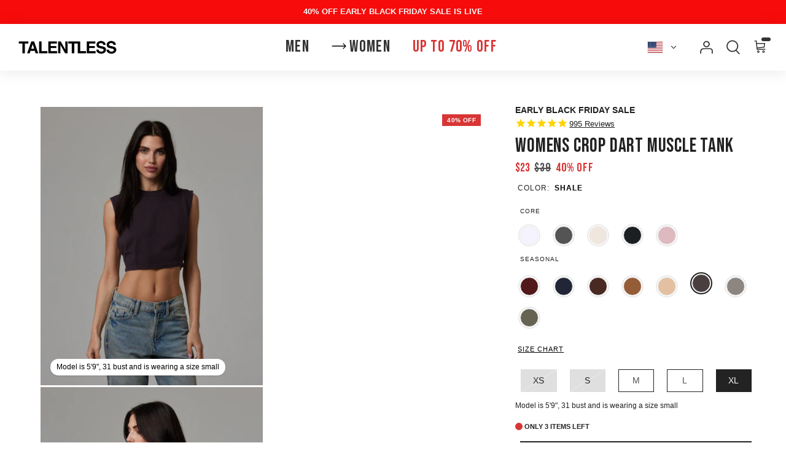

--- FILE ---
content_type: text/html; charset=utf-8
request_url: https://talentless.co/products/womens-crop-dart-muscle-tank-nightshade?variant=41046200975448
body_size: 55630
content:
<!doctype html>
<html
  class="no-js flexbox-gap"
  lang="en"
  dir="ltr">
  <head class="product">
    <meta name="google-site-verification" content="4nI1KWFhXEcPAe78CUVyS19yp-C6kiTauchNN8Aqst4">
    <meta name="google-site-verification" content="ebBGMpc--MEZWXNPv6ktyk_P5fbk2Fog648Jjcr_RIc">
    <meta charset="UTF-8">
    <meta http-equiv="X-UA-Compatible" content="IE=edge">
    <meta name="viewport" content="width=device-width, initial-scale=1.0, maximum-scale=5.0"><meta name="description" content="Our Women&#39;s Crop Dart Muscle Tank is contoured to perfection with our Dart fabric technique. Our goal was to create a piece that’s super relaxed and extremely flattering all at the same time. Now available in our latest seasonal colors, Nightshades."><link href="//talentless.co/cdn/shop/t/280/assets/theme--critical.css?v=184139034613884423391727363744" rel="stylesheet" type="text/css" media="all" /><link href="//talentless.co/cdn/shop/t/280/assets/theme--async.css?v=116800952719416252991741976361" rel="stylesheet" type="text/css" media="all" /><link href="//talentless.co/cdn/shop/t/280/assets/theme--custom.css?v=141911694982388589211757029831" rel="stylesheet" type="text/css" media="all" /><link href="//talentless.co/cdn/shop/t/280/assets/styles.css?v=27505105727182419481760988468" rel="stylesheet" type="text/css" media="all" />
<link
        rel="preload"
        as="image"
        href="//talentless.co/cdn/shop/files/WomensCroppedDartedMuscleTank_Nightshades_Front_Shale_1200x1200.jpg?v=1746722556"
        imagesrcset="//talentless.co/cdn/shop/files/WomensCroppedDartedMuscleTank_Nightshades_Front_Shale.jpg?v=1746722556&width=200 200w, //talentless.co/cdn/shop/files/WomensCroppedDartedMuscleTank_Nightshades_Front_Shale.jpg?v=1746722556&width=300 300w, //talentless.co/cdn/shop/files/WomensCroppedDartedMuscleTank_Nightshades_Front_Shale.jpg?v=1746722556&width=400 400w, //talentless.co/cdn/shop/files/WomensCroppedDartedMuscleTank_Nightshades_Front_Shale.jpg?v=1746722556&width=500 500w, //talentless.co/cdn/shop/files/WomensCroppedDartedMuscleTank_Nightshades_Front_Shale.jpg?v=1746722556&width=600 600w, //talentless.co/cdn/shop/files/WomensCroppedDartedMuscleTank_Nightshades_Front_Shale.jpg?v=1746722556&width=700 700w, //talentless.co/cdn/shop/files/WomensCroppedDartedMuscleTank_Nightshades_Front_Shale.jpg?v=1746722556&width=800 800w, //talentless.co/cdn/shop/files/WomensCroppedDartedMuscleTank_Nightshades_Front_Shale.jpg?v=1746722556&width=1000 1000w, //talentless.co/cdn/shop/files/WomensCroppedDartedMuscleTank_Nightshades_Front_Shale.jpg?v=1746722556&width=1200 1200w, //talentless.co/cdn/shop/files/WomensCroppedDartedMuscleTank_Nightshades_Front_Shale.jpg?v=1746722556&width=1500 1500w, //talentless.co/cdn/shop/files/WomensCroppedDartedMuscleTank_Nightshades_Front_Shale.jpg?v=1746722556&width=1800 1800w, //talentless.co/cdn/shop/files/WomensCroppedDartedMuscleTank_Nightshades_Front_Shale.jpg?v=1746722556&width=2100 2100w, //talentless.co/cdn/shop/files/WomensCroppedDartedMuscleTank_Nightshades_Front_Shale.jpg?v=1746722556&width=2400 2400w, //talentless.co/cdn/shop/files/WomensCroppedDartedMuscleTank_Nightshades_Front_Shale.jpg?v=1746722556&width=3000 3000w, //talentless.co/cdn/shop/files/WomensCroppedDartedMuscleTank_Nightshades_Front_Shale.jpg?v=1746722556&width=3400 3400w, //talentless.co/cdn/shop/files/WomensCroppedDartedMuscleTank_Nightshades_Front_Shale.jpg?v=1746722556&width=3700 3700w, //talentless.co/cdn/shop/files/WomensCroppedDartedMuscleTank_Nightshades_Front_Shale.jpg?v=1746722556&width=4000 4000w, //talentless.co/cdn/shop/files/WomensCroppedDartedMuscleTank_Nightshades_Front_Shale.jpg?v=1746722556&width=5760 6000w"
        imagesizes="(max-width: 767px) 100vw, 33vw"
        fetchpriority="high"><link rel="canonical" href="https://talentless.co/products/womens-crop-dart-muscle-tank-nightshade"><link
        rel="shortcut icon"
        href="//talentless.co/cdn/shop/files/talentless_circle_logo.png?v=1708794421&width=32"
        type="image/png">
      <link rel="apple-touch-icon" href="//talentless.co/cdn/shop/files/talentless_circle_logo.png?v=1708794421&width=180"><title>Talentless | Women&#39;s Crop Dart Muscle Tank</title><meta property="og:type" content="product" />
  <meta property="og:title" content="WOMENS CROP DART MUSCLE TANK" /><meta property="og:image" content="http://talentless.co/cdn/shop/files/MuscleTankDriftwoodFRONT.jpg?v=1762277087&width=1200" />
    <meta property="og:image:secure_url" content="https://talentless.co/cdn/shop/files/MuscleTankDriftwoodFRONT.jpg?v=1762277087&width=1200" />
    <meta property="og:image:width" content="3000" />
    <meta property="og:image:height" content="3000" /><meta property="og:image" content="http://talentless.co/cdn/shop/files/WomensCroppedDartedMuscleTank_Nightshades_Front_Shale.jpg?v=1746722556&width=1200" />
    <meta property="og:image:secure_url" content="https://talentless.co/cdn/shop/files/WomensCroppedDartedMuscleTank_Nightshades_Front_Shale.jpg?v=1746722556&width=1200" />
    <meta property="og:image:width" content="2000" />
    <meta property="og:image:height" content="2000" /><meta property="og:image" content="http://talentless.co/cdn/shop/files/WomensCroppedDartedMuscleTank_Nightshades_Side_Shale.jpg?v=1746722556&width=1200" />
    <meta property="og:image:secure_url" content="https://talentless.co/cdn/shop/files/WomensCroppedDartedMuscleTank_Nightshades_Side_Shale.jpg?v=1746722556&width=1200" />
    <meta property="og:image:width" content="2000" />
    <meta property="og:image:height" content="2000" /><meta property="og:price:currency" content="USD" />
  <meta
    property="og:price:amount"
    content="23"
  /><script type="application/ld+json">
    {
      "@context": "https://schema.org/",
      "@type": "Product",
      "name": "WOMENS CROP DART MUSCLE TANK",
      "image": ["//talentless.co/cdn/shop/files/MuscleTankDriftwoodFRONT.jpg?v=1762277087&width=1200",
"//talentless.co/cdn/shop/files/WomensCroppedDartedMuscleTank_Nightshades_Front_Shale.jpg?v=1746722556&width=1200",
"//talentless.co/cdn/shop/files/WomensCroppedDartedMuscleTank_Nightshades_Side_Shale.jpg?v=1746722556&width=1200"
],
      "description": "Our latest sleeveless crop dart muscle tank is contoured to perfection with our Dart fabric tech...",
      "sku": "TLW0714|SHA|XL",
      "brand": {
        "@type": "Brand",
        "name": "TALENTLESS"
      },
      "url": "https://talentless.co/products/womens-crop-dart-muscle-tank-nightshade",
       
      "aggregateRating": {
         "@type": "AggregateRating",
         "ratingValue": 4.88,
         "reviewCount": 995
      },
      
      "offers": {
        "@type": "Offer",
        "url": "/products/womens-crop-dart-muscle-tank-nightshade",
        "priceCurrency": "USD",
        "price": "23",
        "availability": "https://schema.org/InStock",
        "priceValidUntil": "2026-01-09"
      }
    }
  </script><meta property="og:url" content="https://talentless.co/products/womens-crop-dart-muscle-tank-nightshade" />
<meta property="og:site_name" content="Talentless" />
<meta property="og:description" content="Our Women&#39;s Crop Dart Muscle Tank is contoured to perfection with our Dart fabric technique. Our goal was to create a piece that’s super relaxed and extremely flattering all at the same time. Now available in our latest seasonal colors, Nightshades." /><meta name="twitter:card" content="summary" />
<meta name="twitter:description" content="Our Women&#39;s Crop Dart Muscle Tank is contoured to perfection with our Dart fabric technique. Our goal was to create a piece that’s super relaxed and extremely flattering all at the same time. Now available in our latest seasonal colors, Nightshades." /><meta name="twitter:title" content="WOMENS CROP DART MUSCLE TANK" /><meta
      name="twitter:image"
      content="https://talentless.co/cdn/shop/files/MuscleTankDriftwoodFRONT.jpg?v=1762277087&width=1200"
    /><link rel="preconnect" href="https://fonts.googleapis.com">
<link rel="preconnect" href="https://fonts.gstatic.com" crossorigin>

<!-- Preload critical heading font with high priority -->
<link rel="preload" href="https://fonts.gstatic.com/s/bebasneue/v14/JTUSjIg69CK48gW7PXoo9WlhyyTh89Y.woff2" as="font" type="font/woff2" crossorigin fetchpriority="high"><style></style><style>
  
  /* latin-ext */
  @font-face {
    font-family: 'Bebas Neue';
    font-style: normal;
    font-weight: 400;
    font-display: swap;
    src: url(https://fonts.gstatic.com/s/bebasneue/v14/JTUSjIg69CK48gW7PXoo9WdhyyTh89ZNpQ.woff2) format('woff2');
    unicode-range: U+0100-02AF, U+0304, U+0308, U+0329, U+1E00-1E9F, U+1EF2-1EFF, U+2020, U+20A0-20AB, U+20AD-20CF, U+2113, U+2C60-2C7F, U+A720-A7FF;
    font-weight: 400;
    text-rendering: optimizeLegibility;
  }
  /* latin */
  @font-face {
    font-family: 'Bebas Neue';
    font-style: normal;
    font-weight: 400;
    font-display: swap;
    src: url(https://fonts.gstatic.com/s/bebasneue/v14/JTUSjIg69CK48gW7PXoo9WlhyyTh89Y.woff2) format('woff2');
    unicode-range: U+0000-00FF, U+0131, U+0152-0153, U+02BB-02BC, U+02C6, U+02DA, U+02DC, U+0304, U+0308, U+0329, U+2000-206F, U+2074, U+20AC, U+2122, U+2191, U+2193, U+2212, U+2215, U+FEFF, U+FFFD;
    font-weight: 400;
    text-rendering: optimizeLegibility;
  }
  :root {
    --font--featured-heading--size: 64px;
    --font--section-heading--size: 32px;
    --font--block-heading--size: 24px;
    --font--heading--uppercase: uppercase;
    --font--paragraph--size: 14px;
    --font--paragraph--size-80-percent: 11px;
    --font--navigation--size: 18px;--font--heading--family: Bebas Neue, sans-serif;--font--heading--weight: 400;
    --font--heading--normal-weight: 400;
    --font--heading--style: normal;

    --font--accent--family: Helvetica, Arial, sans-serif;
    --font--accent--weight: 400;
    --font--accent--style: normal;
    --font--accent--size: 12px;

    --font--paragraph--family: Helvetica, Arial, sans-serif;
    --font--paragraph--weight: 400;
    --font--paragraph--style: normal;
    --font--bolder-paragraph--weight: 700;

    --font--mobile-nav-weight: 600;
    --font--desktop-nav-weight: ;

    --font--button--uppercase: uppercase;
    --font--button--letter_spacing: '0.08em';
    --font--button--text_size: 14px;
    --small_feature_link_font_size: 0.75;
    --button-padding-top: 1.2;
    --button-padding-bottom: 1.2;
    --button-radius: 0px;
  }
</style><style>
  :root {
    --color--accent-1: #cad3cc;
    --color--accent-1-translucent: rgba(202, 211, 204, 0.85);
    --color--accent-2: #f8f5ed;
    --color--accent-2-translucent: rgba(248, 245, 237, 0.85);
    --bg-color--light: #f7f7f7;
    --bg-color--light-translucent: rgba(247, 247, 247, 0.85);
    --bg-color--dark: #000000;
    --bdr-color--badge: rgba(33, 33, 33, 0.07);
    --bg-color--dark-translucent: rgba(0, 0, 0, 0.85);
    --bg-color--body: #ffffff;
    --bg-color--body-rgb: rgb(255, 255, 255);
    --bg-color--body-25-rgb: ;
    --bg-color--body-55-rgb: ;
    --color--header-hover: #333333;
    --color--header: #333333;
    --bg-color--header: #ffffff;
     /* Nav */
    --color--nav-divider: #F2F2F2;
    --color--nav-featured: #d83535;
    --color--font-nav: #000000;
    --color--font-nav-hover: #232323;
    --bg-color--nav: #ffffff;
     /* Body font color */
    --bg-color--body-translucent: rgba(255, 255, 255, 0.85);
    --color--body: #212121;
    --color--body-rgb: rgb(33, 33, 33);
    --color--body-alpha-15: rgba(33, 33, 33, 0.15);
    --color--body-alpha-06: rgba(33, 33, 33, 0.05);
    --color--body-alpha-30: rgba(33, 33, 33, 0.3);
    --color--body-alpha-60: rgba(33, 33, 33, 0.6);
    --color--body-alpha-75: rgba(33, 33, 33, 0.75);
    --color--body--light: #515151;
    --color--alternative: #ffffff;
    --color--links: #333333;
    --color--links-alpha-40: rgba(51, 51, 51, 0.4);
    --color--headings: #232323;
    --color--sale: #d83535;
    /* Primary Button */
    --color--button: #ffffff;
    --bdr-color--button: #ffffff;
    --bg-color--button: #232323;
    --bg-color--button--hover: #000000;
    /* Secondary Button */
    --color--button-alt: #232323;
    --bdr-color--button-alt: #232323;
    --bg-color--button-alt: #ffffff;
    --bg-color--button--hover-alt: #000000;
    /* Product */
    --product_label_bg: #4f4d51;
    --product_label_reduction_text: #ffffff;
    --product_label_reduction_bg: #d83535;
    --product_label_low_stock_text: #ffffff;
    --product_label_low_stock_bg: #09728c;
    --product_label_new_text: #ffffff;
    --product_label_new_bg: #09728c;
    --product_label_sale_text: #d83535; 
    --product_label_sold_text: #232323; 
    --product_label_pre_text: #232323;
    --product_label_meta_text: #232323;
    --product_label_meta_bg: #09728c;
    --product_inventory_in_text: #108043;
    --product_inventory_in_text-rgb: 16, 128, 67;
    --product_inventory_in_box: #f2faf0; 
    --product_inventory_low_text: #dd9a1a; 
    --product_inventory_low_text-rgb: 221, 154, 26;
    --product_inventory_low_box: #fcf1cd;
    --prod_rating_star: #fff4cc;
    --prod_rating_star-rgb: rgb(255, 244, 204);
    --prod_rating_star-rgb-alpha: rgba(255, 244, 204, 0.2);

    /* Overlays */
    --image_overlay_text: #ffffff;
    --image_overlay_text-alpha: rgba(255, 255, 255, 0.4);
    --image_overlay_bg: Liquid error (snippets/css-variables line 76): Alpha must be a float between 0 and 1;
    --image_overlay_shadow_opacity: 0.2;
    --image_overlay_box_opacity: 1.0;

    --bdr-color--general: #eaeaea;
    --bg-color--button--hover: #232323;
    --bg-color--textbox: #fff;
    --bg-color--panel: #f7f7f7;
    --bdr-color--button: #ffffff;
    --bdr-color--general: #eaeaea;
    --bdr-color--badge: rgba(33, 33, 33, 0.07);

    --color--border-disabled: #d2d2d2;
    --color--button-disabled: #b9b9b9;
    --color--success: #4caf50;
    --color--fail: #d32f2f;
    --color--stars: black;

    /* shop pay */
    --payment-terms-background-color: #ffffff;

    /* js helpers */
    --sticky-offset: 0px;
  }
</style>


<style></style><script>
  var theme = theme || {};
  theme.libraries = theme.libraries || {};
  theme.local_storage = theme.local_storage || {};
  theme.settings = theme.settings || {};
  theme.scripts = theme.scripts || {};
  theme.styles = theme.styles || {};
  theme.swatches = theme.swatches || {};
  theme.translations = theme.translations || {};
  theme.urls = theme.urls || {};

  theme.libraries.masonry = '//talentless.co/cdn/shop/t/280/assets/masonry.min.js?v=153413113355937702121698374734';
  theme.libraries.swipe = '//talentless.co/cdn/shop/t/280/assets/swipe-listener.min.js?v=123039615894270182531698374729';
  theme.libraries.plyr = '/cdn/shopifycloud/plyr/v2.0/shopify-plyr';
  theme.libraries.vimeo = 'player.vimeo.com/api/player.js';
  theme.libraries.youtube = 'youtube.com/iframe_api';

  theme.local_storage.age_verification = 'bluebird:ageVerified';
  theme.local_storage.collection_layout = 'bluebird:collectionLayout';
  theme.local_storage.recent_products = 'bluebird:recentlyViewed';
  theme.local_storage.search_layout = 'bluebird:searchLayout';

  theme.settings.cart_type = 'drawer';
  theme.settings.money_format = "${{amount_no_decimals}}";
  theme.settings.after_add_to_cart = "drawer";
  theme.settings.quickbuy_style = null;
  theme.settings.avoid_orphans = null;
  theme.settings.transitions = 'true' === 'false';

  theme.translations.add_to_cart = 'Add to Cart';
  theme.translations.mailing_list_success_message = 'Thanks for signing up!';
  theme.translations.out_of_stock = 'Out of stock';
  theme.translations.unavailable = 'Unavailable';
  theme.translations.url_copied = 'Link copied to clipboard';
  theme.translations.low_in_stock = {
    one: 'Only 1 item left',
    other: 'Only 2 items left'
  };

  theme.urls.all_products_collection = '/collections/all';
  theme.urls.cart = '/cart';
  theme.urls.cart_add = '/cart/add';
  theme.urls.cart_change = '/cart/change';
  theme.urls.cart_update = '/cart/update';
  theme.urls.product_recommendations = '/recommendations/products';
  theme.urls.predictive_search = '/search/suggest';
  theme.urls.search = '/search';

  theme.strings = {
    previous: "Previous",
    next: "Next",
    icon_labels_left: "Left",
    icon_labels_right: "Right",
    icon_labels_down: "Down",
    icon_labels_close: "Close",
    icon_labels_plus: "Plus",
    imageSlider: "Image slider",
    cart_terms_confirmation: "You must agree to the terms and conditions before continuing.",
    cart_general_quantity_too_high: "You can only have [QUANTITY] in your cart",
    products_listing_from: "Translation missing: en.products.listing.from",
    layout_live_search_see_all: "See all results",
    products_product_add_to_cart: "Add to Cart",
    products_variant_no_stock: "Translation missing: en.products.variant.no_stock",
    products_variant_non_existent: "Translation missing: en.products.variant.non_existent",
    products_product_pick_a: "Pick a",
    general_navigation_menu_toggle_aria_label: "Toggle menu",
    general_accessibility_labels_close: "Close",
    products_product_added_to_cart: "Added to cart",
    general_quick_search_pages: "Translation missing: en.general.quick_search.pages",
    general_quick_search_no_results: "Translation missing: en.general.quick_search.no_results",
    collections_general_see_all_subcollections: "Translation missing: en.collections.general.see_all_subcollections"
  };
  theme.routes = {
    cart_url: '/cart',
    cart_add_url: '/cart/add.js',
    cart_update_url: '/cart/update.js',
    predictive_search_url: '/search/suggest'
  };
 
  
    theme.urls.root = '';
  
theme.swatches['aqua'] = '#5CC6DA';theme.swatches['ash-heather-grey'] = '#D0D0D7';theme.swatches['ash-heather'] = '#D0D0D7';theme.swatches['ash-blue'] = '#A9B6C6';theme.swatches['ash-grey'] = '#4E4E4C';theme.swatches['army'] = '#403C2B';theme.swatches['blue'] = '#2E4292';theme.swatches['black'] = '#1B1F22';theme.swatches['bone'] = '#EFE7DE';theme.swatches['natural'] = '#f2f2f2';theme.swatches['burnt-brick'] = '#844E39';theme.swatches['brown'] = '#43342F';theme.swatches['dark-brown'] = '#43342F';theme.swatches['brown-marl'] = '#6E605D';theme.swatches['burgundy-marl'] = '#A58790';theme.swatches['burgundy'] = '#6A1A17';theme.swatches['burnt-teal'] = '#355154';theme.swatches['cactus-green'] = '#B5BD9B';theme.swatches['camel'] = '#B37C38';theme.swatches['canyon'] = '#C54C37';theme.swatches['cedar-green'] = '#5D6939';theme.swatches['cement'] = '#E1E1DF';theme.swatches['chai'] = '#C5AF99';theme.swatches['charcoal'] = '#515151';theme.swatches['charcoal-heather'] = '#373339';theme.swatches['clay'] = '#D4AF9E';theme.swatches['cream'] = '#F8F9EB';theme.swatches['coco'] = '#3C2E2D';theme.swatches['coral'] = '#F0A076';theme.swatches['cowhide'] = '#B64448';theme.swatches['crown-orange'] = '#D67937';theme.swatches['dark-chocolate'] = '#463835';theme.swatches['deep-blue'] = '#1C3150';theme.swatches['desert-sky'] = '#7175B5';theme.swatches['desert-mauve'] = '#A67B7F';theme.swatches['desert-taupe'] = '#7F596B';theme.swatches['dusty-olive'] = '#8B8772';theme.swatches['dark-olive'] = '#3E392D';theme.swatches['dustyolivebonepitchblack'] = '#ADAFA8';theme.swatches['earth-brown'] = '#3D3730';theme.swatches['evening-blue'] = '#141D39';theme.swatches['forest-green'] = '#545D4F';theme.swatches['glacier'] = '#C7DAD5';theme.swatches['gold'] = '#C9B26B';theme.swatches['golden-glow'] = '#DBB147';theme.swatches['granite-wash'] = '#ABA698';theme.swatches['green'] = '#376047';theme.swatches['greymarl'] = '#8D919B';theme.swatches['gunmetal'] = '#5E5B61';theme.swatches['denim-heather'] = '#2E356D';theme.swatches['dark-heather-grey'] = '#5E5B61';theme.swatches['heather-grey'] = '#B5B7B7';theme.swatches['heather-navy'] = '#575B67';theme.swatches['heather-military-green'] = '#807E68';theme.swatches['heather-sports-grey'] = '#A5A3AD';theme.swatches['iceberg-green'] = '#B7C9C6';theme.swatches['icy-pink'] = '#FDF2F6';theme.swatches['indigo'] = '#717993';theme.swatches['jade'] = '#3B8642';theme.swatches['khaki'] = '#C6B692';theme.swatches['lavender-fog'] = '#D6D5E6';theme.swatches['lavender-frost'] = '#D6CDDD';theme.swatches['lead'] = '#98A1A4';theme.swatches['lemon-tonic'] = '#D9CF94';theme.swatches['light-blue'] = '#B1C4CF';theme.swatches['marsala'] = '#843F4F';theme.swatches['merlot'] = '#3B2226';theme.swatches['meteorite'] = '#656A7B';theme.swatches['midnight-blue'] = '#232833';theme.swatches['military-green'] = '#525240';theme.swatches['mocha'] = '#76593B';theme.swatches['moss'] = '#49664A';theme.swatches['neon-green'] = '#CAFAB2';theme.swatches['neon-pink'] = '#EE88A5';theme.swatches['nude-pink'] = '#E3C9C8';theme.swatches['neon-orange'] = '#ED8E47';theme.swatches['neon-yellow'] = '#EBEFB5';theme.swatches['opal-blue'] = '#D5F0F4';theme.swatches['peach'] = '#F8BFA1';theme.swatches['pewter'] = '#797370';theme.swatches['phantom'] = '#171717';theme.swatches['pine'] = '#3d4131';theme.swatches['pink'] = '#E2C5C0';theme.swatches['pistachio'] = '#F1EBD7';theme.swatches['pitch-black'] = '#1B1F22';theme.swatches['port'] = '#4D2A3D';theme.swatches['purple-rain'] = '#C7BDD0';theme.swatches['red'] = '#AB413D';theme.swatches['redrock'] = '#E4B9A0';theme.swatches['reflective-chrome'] = '#818C8F';theme.swatches['reflective-merlot'] = '#815b5b';theme.swatches['regalblue'] = '#223883';theme.swatches['rock'] = '#CAC8C4';theme.swatches['royal'] = '#30428B';theme.swatches['royal-blue'] = '#35569A';theme.swatches['ruby'] = '#A9223C';theme.swatches['sage'] = '#CAD8D3';theme.swatches['sand'] = '#EFE7DE';theme.swatches['slate-blue-bone-pitch-black'] = 'linear-gradient(to right, #7387a4, #7387a4 33.3%, #EFE7DE 33.3%, #EFE7DE 66.6%, #1B1F22 66.6%, #1B1F22)';theme.swatches['slate-blue'] = '#7889A2';theme.swatches['spruce-yellow'] = '#D3AE45';theme.swatches['stainless-steel'] = '#787E84';theme.swatches['steel-grey'] = '#545454';theme.swatches['silver-grey'] = '#343739';theme.swatches['teal'] = '#9AD0CA';theme.swatches['terra-cotta'] = '#E88882';theme.swatches['toffee'] = '#432F1C';theme.swatches['tropical-green'] = '#96E0A5';theme.swatches['vintage-red'] = '#A5A3AD';theme.swatches['white'] = '#F5F3FE';theme.swatches['moonrock-steel-grey-white'] = 'linear-gradient(to right, #938C84, #938C84 33.3%, #545454 33.3%, #545454 66.6%, #1B1F22 66.6%, #1B1F22)';theme.swatches['bone-olive-pitch-black'] = 'linear-gradient(to right, #F5F3FE, #F5F3FE 33.3%, #6D6D5B 33.3%, #6D6D5B 66.6%, #1B1F22 66.6%, #1B1F22)';theme.swatches['bone-military-pitch-black'] = 'linear-gradient(to right, #EFE7DE, #EFE7DE 33.3%, #564C35 33.3%, #564C35 66.6%, #1B1F22 66.6%, #1B1F22)';theme.swatches['white-bone-pitch-black'] = 'linear-gradient(to right, #F5F3FE, #F5F3FE 33.3%, #EFE7DE 33.3%, #EFE7DE 66.6%, #1B1F22 66.6%, #1B1F22)';theme.swatches['white-steel-grey-pitch-black'] = 'linear-gradient(to right, #F5F3FE, #F5F3FE 33.3%, #545454 33.3%, #545454 66.6%, #1B1F22 66.6%, #1B1F22)';theme.swatches['white-bone-steel-grey'] = 'linear-gradient(to right, #F5F3FE, #F5F3FE 33.3%, #EFE7DE 33.3%, #EFE7DE 66.6%, #545454 66.6%, #545454)';theme.swatches['bone-pitch-black-white'] = 'linear-gradient(to right, #F5F3FE, #F5F3FE 33.3%, #1B1F22 33.3%, #1B1F22 66.6%, #F5F3FE 66.6%, #F5F3FE)';theme.swatches['white-porcini-pitch-black'] = 'linear-gradient(to right, #F5F3FE, #F5F3FE 33.3%, #6D6258 33.3%, #6D6258 66.6%, #1B1F22 66.6%, #1B1F22)';theme.swatches['bone-pitch-black-porcini'] = 'linear-gradient(to right, #F5F3FE, #F5F3FE 33.3%, #1B1F22 33.3%, #1B1F22 66.6%, #6D6258 66.6%, #6D6258)';theme.swatches['bone-pitch-black-rock'] = 'linear-gradient(to right, #F5F3FE, #F5F3FE 33.3%, #1B1F22 33.3%, #1B1F22 66.6%, #CAC8C4 66.6%, #CAC8C4)';theme.swatches['bone-pitch-black-olive'] = 'linear-gradient(to right, #F5F3FE, #F5F3FE 33.3%, #1B1F22 33.3%, #1B1F22 66.6%, #6D6D5B 66.6%, #6D6D5B)';theme.swatches['indigo-steel-grey-white'] = 'linear-gradient(to right, #717993, #717993 33.3%, #545454 33.3%, #545454 66.6%, #F5F3FE 66.6%, #F5F3FE)';theme.swatches['ash-blue-bone-pitch-black'] = 'linear-gradient(to right, #A9B6C6, #A9B6C6 33.3%, #F5F3FE 33.3%, #F5F3FE 66.6%, #1B1F22 66.6%, #1B1F22)';theme.swatches['yellow'] = '#FDF696';theme.swatches['mellow-yellow'] = '#E3E0C5';theme.swatches['cumin'] = '#9F8D7C';theme.swatches['nutmeg'] = '#B0846A';theme.swatches['cinnamon'] = '#92705F';theme.swatches['vintage-black'] = '#353838';theme.swatches['kelp'] = '#48686F';theme.swatches['fog'] = '#A39A9F';theme.swatches['sky'] = '#8FA6B2';theme.swatches['sage'] = '#AAB7A8';theme.swatches['night'] = '#1B1F22';theme.swatches['porcini'] = '#6D6258';theme.swatches['smoke'] = '#C1BFB5';theme.swatches['indigo'] = '#35445E';theme.swatches['olive'] = '#6D6D5B';theme.swatches['ink'] = '#2B2D42';theme.swatches['moonrock'] = '#938C84';theme.swatches['mint'] = '#C7E2DD';theme.swatches['powder'] = '#E6EAEB';theme.swatches['melon'] = '#F5E4E6';theme.swatches['azure'] = '#8799AA';theme.swatches['salvia'] = '#B5BA99';theme.swatches['limoncello'] = '#F4EDC1';
            theme.swatches['cloud'] = '//talentless.co/cdn/shop/files/cloud_20x.png?v=15785165195091758097';
          

            theme.swatches['camo'] = '//talentless.co/cdn/shop/files/camo_20x.png?v=1198398320065789081';
          

            theme.swatches['rainbow'] = '//talentless.co/cdn/shop/files/rainbow_20x.png?v=3843295255229405701';
          

            theme.swatches['trios'] = '//talentless.co/cdn/shop/files/trios-wash_20x.png?v=17402887545317432414';
          
theme.swatches['pitch-black-and-bone'] = 'linear-gradient(to right, #EFE7DE, #EFE7DE 50%, #1B1F22 50%, #1B1F22)';
            theme.swatches['spiral-olive'] = '//talentless.co/cdn/shop/files/camo_20x.png?v=1198398320065789081';
          

            theme.swatches['sky-blue-and-white'] = '//talentless.co/cdn/shop/files/sky-blue-and-white_20x.png?v=18420136094625309902';
          

            theme.swatches['storm'] = '//talentless.co/cdn/shop/files/storm_20x.png?v=639767162024055751';
          
theme.swatches['truffle'] = '#492A23';theme.swatches['toffee'] = '#955C38';theme.swatches['buttercream'] = '#E3C0A2';theme.swatches['bone-and-porcini'] = 'linear-gradient(to right, #EFE7DE, #EFE7DE 50%, #6D6258 50%, #6D6258)';theme.swatches['steel-grey-and-white'] = 'linear-gradient(to right, #545454, #545454 50%, #F5F3FE 50%, #F5F3FE)';
            theme.swatches['tie-dye'] = '//talentless.co/cdn/shop/files/tie-dye_20x.png?v=4666599510810388673';
          
theme.swatches['military'] = '#564C35';theme.swatches['butter'] = '#F6DD8C';theme.swatches['rose'] = '#FFC4B2';theme.swatches['matcha'] = '#B5D3B2';theme.swatches['nudes'] = 'linear-gradient(to right, #E3C0A2, #E3C0A2 33.3%, #955C38 33.3%, #955C38 66.6%, #492A23 66.6%, #492A23)';theme.swatches['driftwood'] = '#726054';theme.swatches['shale'] = '#493F3F';theme.swatches['cabernet'] = '#59353D';theme.swatches['shitake'] = '#777666';theme.swatches['shiitake'] = '#6F6055';theme.swatches['grey-heather'] = '#d8d8d8';theme.swatches['oatmeal-heather'] = '#dfdbd2';theme.swatches['charcoal-heather'] = '#444543';theme.swatches['vintage-pewter'] = '#8d8580';theme.swatches['vintage-granite'] = '#b3aeaa';theme.swatches['vintage-seaweed'] = '#676353';theme.swatches['vintage-black'] = '#353838';theme.swatches['ecru'] = '#faf7f5';theme.swatches['emerald'] = '#023020';theme.swatches['fiery-red'] = '#E54743';theme.swatches['mauve'] = '#B39D9F';theme.swatches['british-khaki'] = '#B1A484';theme.swatches['blush-pink'] = '#DEB9BF';theme.swatches['cherry-cola'] = '#52191B';theme.swatches['navy'] = '#212636';theme.swatches['tangerine'] = '#DC9155';theme.swatches['faded-peach'] = '#E3DAD5';theme.swatches['mint'] = '#B8D2BF';theme.swatches['grape'] = '#381D47';theme.swatches['night-fog'] = '#4C5451';theme.swatches['avocado'] = '#626453';theme.swatches['latte'] = '#aaa68e';theme.swatches['black-olive'] = '#141B18';
            theme.swatches['rust-wash'] = '//talentless.co/cdn/shop/files/rust-wash_20x.jpg?v=4100618917077960475';
          

            theme.swatches['ocean-wash'] = '//talentless.co/cdn/shop/files/ocean-wash_20x.jpg?v=1830649078738055609';
          
theme.swatches['orange'] = '#D97D54';// LazySizes
  window.lazySizesConfig = window.lazySizesConfig || {};
  window.lazySizesConfig.expand = 1200;
  window.lazySizesConfig.loadMode = 3;
  window.lazySizesConfig.ricTimeout = 50;

  theme.inlineNavigationCheck = function() {
    var pageHeader = document.querySelector('.pageheader'),
        inlineNavContainer = pageHeader.querySelector('.logo-area__left__inner'),
        inlineNav = inlineNavContainer.querySelector('.navigation--left');
    if (inlineNav && getComputedStyle(inlineNav).display != 'none') {
      var inlineMenuCentered = document.querySelector('.pageheader--layout-inline-menu-center'),
          logoContainer = document.querySelector('.logo-area__middle__inner');
      if(inlineMenuCentered) {
        var rightWidth = document.querySelector('.logo-area__right__inner').clientWidth,
            middleWidth = logoContainer.clientWidth,
            logoArea = document.querySelector('.logo-area'),
            computedLogoAreaStyle = getComputedStyle(logoArea),
            logoAreaInnerWidth = logoArea.clientWidth - Math.ceil(parseFloat(computedLogoAreaStyle.paddingLeft)) - Math.ceil(parseFloat(computedLogoAreaStyle.paddingRight)),
            availableNavWidth = logoAreaInnerWidth - Math.max(rightWidth, middleWidth) * 2 - 40;
        inlineNavContainer.style.maxWidth = availableNavWidth + 'px';
      }

      var firstInlineNavLink = inlineNav.querySelector('.navigation__item:first-child'),
          lastInlineNavLink = inlineNav.querySelector('.navigation__item:last-child');
      if (lastInlineNavLink) {
        var inlineNavWidth = null;
        if(document.querySelector('html[dir=rtl]')) {
          inlineNavWidth = firstInlineNavLink.offsetLeft - lastInlineNavLink.offsetLeft + firstInlineNavLink.offsetWidth;
        } else {
          inlineNavWidth = lastInlineNavLink.offsetLeft - firstInlineNavLink.offsetLeft + lastInlineNavLink.offsetWidth;
        }
        if (inlineNavContainer.offsetWidth >= inlineNavWidth) {
          pageHeader.classList.add('pageheader--layout-inline-permitted');
          var tallLogo = logoContainer.clientHeight > lastInlineNavLink.clientHeight + 20;
          if (tallLogo) {
            inlineNav.classList.add('navigation--tight-underline');
          } else {
            inlineNav.classList.remove('navigation--tight-underline');
          }
        } else {
          pageHeader.classList.remove('pageheader--layout-inline-permitted');
        }
      }
    }
  };

  theme.setInitialHeaderHeightProperty = () => {
    const section = document.querySelector('.section-header');
    if (section) {
      document.documentElement.style.setProperty('--theme-header-height', Math.ceil(section.clientHeight) + 'px');
    }
  };
</script>

<script>
  String.prototype.handleize = function () {
    const char_map = {
      á: "a", é: "e", í: "i", ó: "o", ú: "u", ñ: "n", ü: "u", à: "a", è: "e", ì: "i", ò: "o", ù: "u",
      â: "a", ê: "e", î: "i", ô: "o", û: "u", ö: "o", ä: "a", ß: "ss", ç: "c", è: "e", é: "e", ê: "e",
      ë: "e", î: "i", ï: "i", ô: "o", œ: "oe", ù: "u", û: "u", ü: "u"
    };
    // we need to convert non-english chars to english counterparts to match Liquid's 'handelize' filter
    const regex = new RegExp(Object.keys(char_map).join("|"), 'g');

    return this.toLowerCase()
      .replace(regex, (match) => (char_map[match] ? char_map[match] : match))
      .replace(/[^a-z0-9]+/g, '-')
      .replace(/-+/g, '-')
      .replace(/^-|-$/g, '');
  };

  // Element extended methods
  Element.prototype.trigger = window.trigger = function(event, data = null) {
    const event_obj = data == null ? new Event(event) : new CustomEvent(event, { detail: data });
    this.dispatchEvent(event_obj);
  };

  Element.prototype.on = document.on = window.on = function(events, callback, options) {
    // save the namespaces on the element itself
    if (!this.namespaces) this.namespaces = {};

    events.split(' ').forEach(event => {
      this.namespaces[event] = callback;
      this.addEventListener(event.split('.')[0], callback, options);
    });
    return this;
  };

  Element.prototype.off = window.off = function(events) {
    if (!this.namespaces) return;

    events.split(' ').forEach(event => {
      this.removeEventListener(event.split('.')[0], this.namespaces[event]);
      delete this.namespaces[event];
    });
    return this;
  };

  Element.prototype.index = function() {
    return [...this.parentNode.children].indexOf(this);
  };

  Element.prototype.offset = function() {
    const rect = this.getBoundingClientRect();

    return {
      top: rect.top + window.scrollY,
      left: rect.left + window.pageXOffset
    };
  };

  Element.prototype.setStyles = function(styles = {}) {
    for (const property in styles) this.style[property] = styles[property];
    return this;
  }

  Element.prototype.remove = function() {
    return this.parentNode.removeChild(this);
  };

  // NodeList & Array extended methods
  NodeList.prototype.on = Array.prototype.on = function(events, callback, options) {
    this.forEach(element => {
      // save the namespaces on the element itself
      if (!element.namespaces) element.namespaces = {};

      events.split(' ').forEach(event => {
        element.namespaces[event] = callback;
        element.addEventListener(event.split('.')[0], callback, options);
      });
    });
  };

  NodeList.prototype.off = Array.prototype.off = function(events) {
    this.forEach(element => {
      if (!element.namespaces) return;

      events.split(' ').forEach(event => {
        element.removeEventListener(event.split('.')[0], element.namespaces[event]);
        delete element.namespaces[event];
      });
    });
  };

  NodeList.prototype.not = Array.prototype.not = function(arr_like_obj) {
    // this always returns an Array
    const new_array_of_elements = [];
    if (arr_like_obj instanceof HTMLElement) arr_like_obj = [arr_like_obj];

    this.forEach(element => {
      if (![...arr_like_obj].includes(element)) new_array_of_elements.push(element);
    });

    return new_array_of_elements;
  };

  // this global method is necessary for the youtube API, we can't use our own callback in this case
  // https://developers.google.com/youtube/iframe_api_reference#Requirements
  function onYouTubeIframeAPIReady() {
    window.trigger('theme:youtube:apiReady');
  }

  // Utility methods
  theme.utils = new class Utilities {
    constructor() {
      this.isTouchDevice = window.matchMedia('(pointer: coarse)').matches;this.updateRecentProducts('womens-crop-dart-muscle-tank-nightshade');}

    isValidEmail(email) {
      const email_pattern = /^[A-Z0-9._%+-]+@[A-Z0-9.-]+\.[A-Z]{2,}$/i;
      return email_pattern.test(email);
    }

    formatMoney(raw_amount) {
      const num_decimals = theme.settings.money_format.includes('no_decimals') ? 0 : 2;
      const locale = theme.settings.money_format.includes('comma') ? 'de-DE' : 'en-US';

      const formatter = Intl.NumberFormat(locale, {
        minimumFractionDigits: num_decimals,
        maximumFractionDigits: num_decimals
      });

      const formatted_amount = formatter.format(raw_amount / 100);
      
      return theme.settings.money_format.replace(/\{\{\s*(\w+)\s*\}\}/, formatted_amount);
    }

    getHiddenDimensions(element, strip_components = []) {
      const cloned_el = this.parseHtml(element.outerHTML, null, strip_components);
      cloned_el.setStyles({
        display: 'block',
        position: 'absolute',
        padding: element.style.padding,
        visibility: 'hidden',
      })

      element.parentNode ? element.parentNode.appendChild(cloned_el) : document.body.appendChild(cloned_el);
      const { offsetHeight: height, offsetWidth: width } = cloned_el;
      cloned_el.remove();
      return { height, width };
    }

    libraryLoader(name, url, callback) {
      if (theme.scripts[name] === undefined) {
        theme.scripts[name] = 'requested';
        const script = document.createElement('script');
        script.src = url;
        script.onload = () => {
          theme.scripts[name] = 'loaded';
          callback && callback();
          window.trigger(`theme:${name}:loaded`);
        };
        document.body ? document.body.appendChild(script) : document.head.appendChild(script);
      } else if (callback && theme.scripts[name] === 'requested') {
        window.on(`theme:${name}:loaded`, callback);
      } else if (callback && theme.scripts[name] === 'loaded') callback();
    }

    parseHtml(html_string, selector, strip_components = []) {
      strip_components.forEach(component => { // remove web components so they don't init
        const regex = new RegExp(component, 'g');
        html_string = html_string.replace(regex, 'div')
      });

      const container = document.createElement('div');
      container.innerHTML = html_string;
      return selector ? container.querySelector(selector) : container.querySelector(':scope > *');
    }

    setSwatchColors(inputs = false) {
      if (!inputs) return

      inputs.forEach(input => {
        const swatch = input.nextElementSibling;
        const swatch_color = input.value.handleize();

        if (theme.swatches[swatch_color] === undefined) {
          swatch.style['background-color'] = swatch_color;
        } else if (CSS.supports('color', theme.swatches[swatch_color])) {
          swatch.style['background-color'] = theme.swatches[swatch_color];
        } else if (theme.swatches[swatch_color] && theme.swatches[swatch_color].indexOf('cdn') == -1) {
          swatch.style['background-image'] = theme.swatches[swatch_color];
        } else {
          swatch.style['background-image'] = `url(${theme.swatches[swatch_color]})`;
        }
      });
    }

    stylesheetLoader(name, url, callback) {
      if (theme.styles[name] === undefined) {
        theme.styles[name] = 'requested';
        const stylesheet = document.createElement('link');
        stylesheet.rel = 'stylesheet';
        stylesheet.href = url;
        stylesheet.onload = () => {
          theme.styles[name] = 'loaded';
          callback && callback();
          window.trigger(`theme:${name}Styles:loaded`);
        }
        document.body ? document.body.appendChild(stylesheet) : document.head.appendChild(stylesheet);
      } else if (callback && theme.styles[name] === 'requested') {
        window.on(`theme:${name}Styles:loaded`, callback);
      } else if (callback && theme.styles[name] === 'loaded') callback();
    }

    getQuantity(product_id, { id, management, policy, quantity }, requested_quantity) {
      // if inventory isn't tracked we can add items indefinitely
      if (management !== 'shopify' || policy === 'continue') return requested_quantity;

      const cart_quantity = theme && theme.cart && theme.cart.basket[id] ? theme.cart.basket[id] : 0;
      let quantity_remaining = parseInt(quantity) - cart_quantity;

      if (quantity_remaining <= 0) {
        quantity_remaining = 0;
        window.trigger(`theme:product:${product_id}:updateQuantity`, 1);
      } else if (requested_quantity > quantity_remaining) {
        window.trigger(`theme:product:${product_id}:updateQuantity`, quantity_remaining);
      } else return requested_quantity;

      theme.feedback.trigger('quantity', quantity_remaining);
      return false;
    }

    updateRecentProducts(handle) {
      const current_product_arr = [handle];
      const previous_product_str = localStorage.getItem(theme.local_storage.recent_products);
      const max_num_recents_stored = 4;
      let previous_product_arr, current_product_str, newly_visited_product = false;

      // first check if we have existing data or not
      if (previous_product_str) {
        previous_product_arr = JSON.parse(previous_product_str);

        if (previous_product_arr.indexOf(handle) === -1) newly_visited_product = true;
      } else {
        // localStorage accepts strings only, so we'll convert to string and set
        current_product_str = JSON.stringify(current_product_arr);
        localStorage.setItem(theme.local_storage.recent_products, current_product_str);
      }
      if (newly_visited_product) {
        if (previous_product_arr.length === max_num_recents_stored)
          previous_product_arr = previous_product_arr.slice(1);

        current_product_str = JSON.stringify(previous_product_arr.concat(current_product_arr));
        localStorage.setItem(theme.local_storage.recent_products, current_product_str);
      }
    }
  }
</script>
<script type="module">
  import "//talentless.co/cdn/shop/t/280/assets/a11y.js?v=88460550814538636921698374729";
  import "//talentless.co/cdn/shop/t/280/assets/media-queries.js?v=71639634187374033171703134477";
  import "//talentless.co/cdn/shop/t/280/assets/radios.js?v=131048774531212137181708471174";
  import "//talentless.co/cdn/shop/t/280/assets/transitions.js?v=160551515380760614921698374734";
  import "//talentless.co/cdn/shop/t/280/assets/general.js?v=144083206377805666131703134476";
  import "//talentless.co/cdn/shop/t/280/assets/tab-order.js?v=32202179289059533031698374733";
  import "//talentless.co/cdn/shop/t/280/assets/collapsible-row.js?v=100618055053173039611703134471";
  import "//talentless.co/cdn/shop/t/280/assets/placeholder.js?v=9426227501006968881703134478";
  import "//talentless.co/cdn/shop/t/280/assets/quantity-selector.js?v=160864237864065882941698374728";
  import "//talentless.co/cdn/shop/t/280/assets/feedback-bar.js?v=140888394781148700461717272508";
  import "//talentless.co/cdn/shop/t/280/assets/modal.js?v=132332248560359952671698374733";import "//talentless.co/cdn/shop/t/280/assets/drawer.js?v=150408133318269540611703134473";
    import "//talentless.co/cdn/shop/t/280/assets/cart.js?v=167521980954693043961745511500";import "//talentless.co/cdn/shop/t/280/assets/quick-add.js?v=8171462438333045641703134484";
      import "//talentless.co/cdn/shop/t/280/assets/product-buy-buttons.js?v=58650051019329865181745511500";import "//talentless.co/cdn/shop/t/280/assets/product-media--variants.js?v=74433110932348650051745799527";
    import "//talentless.co/cdn/shop/t/280/assets/product-price.js?v=21920361000899347841732130075";
    import "//talentless.co/cdn/shop/t/280/assets/product-options.js?v=42405022953232627521749015737";</script><script src="//talentless.co/cdn/shop/t/280/assets/theme.js?v=161853701635408657141745511501" defer="defer"></script><script type="module">
    import '//talentless.co/cdn/shop/t/280/assets/product-media--carousel.js?v=57872214234625331661728332578';
  </script>
<link
    href="//talentless.co/cdn/shop/t/280/assets/carousel.css?v=157370333238530020121744282370"
    rel="stylesheet"
    onload="this.loaded=true;window.trigger('theme:CarouselStyles:loaded');"
  ><script type="module">
    import '//talentless.co/cdn/shop/t/280/assets/carousel.js?v=54341804313126905681749015736';
  </script>
<link
    href="//talentless.co/cdn/shop/t/280/assets/image-with-overlay.css?v=97277687805513010641715694964"
    rel="stylesheet"
    onload="this.loaded=true;window.trigger('theme:ImageWithOverlayStyles:loaded');"
  ><script type="module">
    import '//talentless.co/cdn/shop/t/280/assets/image-with-overlay.js?v=11815325079577440981703723734';
  </script>

    
<!-- CSS loading optimized for performance -->
    <!-- Critical CSS loaded synchronously -->
    <link
      href="//talentless.co/cdn/shop/t/280/assets/theme--critical.css?v=184139034613884423391727363744"
      rel="stylesheet"
      media="all">
    <!-- Non-critical CSS loaded asynchronously -->
    <link
      href="//talentless.co/cdn/shop/t/280/assets/theme--async.css?v=116800952719416252991741976361"
      rel="stylesheet"
      media="print"
      onload="this.media='all'">
    <link
      href="//talentless.co/cdn/shop/t/280/assets/theme--custom.css?v=141911694982388589211757029831"
      rel="stylesheet"
      media="all">
    <link
      href="//talentless.co/cdn/shop/t/280/assets/styles.css?v=27505105727182419481760988468"
      rel="stylesheet"
      media="all" />

    <noscript>
      <style>
        .layout--template > *,
        .layout--footer-group > *,
        .popup-modal-close,
        .modal--root,
        .modal--window {
          opacity: 1;
        }
      </style>
      <link href="//talentless.co/cdn/shop/t/280/assets/theme--async.css?v=116800952719416252991741976361" rel="stylesheet">
    </noscript>
    

    <script>window.performance && window.performance.mark && window.performance.mark('shopify.content_for_header.start');</script><meta name="google-site-verification" content="R_It97NpJ9EjkhDLgFxkvXwMeTcCXwZ-bHNMNeSFeQg">
<meta name="google-site-verification" content="4nI1KWFhXEcPAe78CUVyS19yp-C6kiTauchNN8Aqst4">
<meta id="shopify-digital-wallet" name="shopify-digital-wallet" content="/1075380279/digital_wallets/dialog">
<meta name="shopify-checkout-api-token" content="52f4d33f61f98a6a29669bb5887b292a">
<meta id="in-context-paypal-metadata" data-shop-id="1075380279" data-venmo-supported="true" data-environment="production" data-locale="en_US" data-paypal-v4="true" data-currency="USD">
<link rel="alternate" type="application/json+oembed" href="https://talentless.co/products/womens-crop-dart-muscle-tank-nightshade.oembed">
<script async="async" src="/checkouts/internal/preloads.js?locale=en-US"></script>
<link rel="preconnect" href="https://shop.app" crossorigin="anonymous">
<script async="async" src="https://shop.app/checkouts/internal/preloads.js?locale=en-US&shop_id=1075380279" crossorigin="anonymous"></script>
<script id="apple-pay-shop-capabilities" type="application/json">{"shopId":1075380279,"countryCode":"US","currencyCode":"USD","merchantCapabilities":["supports3DS"],"merchantId":"gid:\/\/shopify\/Shop\/1075380279","merchantName":"Talentless","requiredBillingContactFields":["postalAddress","email"],"requiredShippingContactFields":["postalAddress","email"],"shippingType":"shipping","supportedNetworks":["visa","masterCard","amex","discover","elo","jcb"],"total":{"type":"pending","label":"Talentless","amount":"1.00"},"shopifyPaymentsEnabled":true,"supportsSubscriptions":true}</script>
<script id="shopify-features" type="application/json">{"accessToken":"52f4d33f61f98a6a29669bb5887b292a","betas":["rich-media-storefront-analytics"],"domain":"talentless.co","predictiveSearch":true,"shopId":1075380279,"locale":"en"}</script>
<script>var Shopify = Shopify || {};
Shopify.shop = "talentless.myshopify.com";
Shopify.locale = "en";
Shopify.currency = {"active":"USD","rate":"1.0"};
Shopify.country = "US";
Shopify.theme = {"name":"talentless-2023\/main","id":125589913688,"schema_name":"Talentless 2023","schema_version":"1.0.0","theme_store_id":null,"role":"main"};
Shopify.theme.handle = "null";
Shopify.theme.style = {"id":null,"handle":null};
Shopify.cdnHost = "talentless.co/cdn";
Shopify.routes = Shopify.routes || {};
Shopify.routes.root = "/";</script>
<script type="module">!function(o){(o.Shopify=o.Shopify||{}).modules=!0}(window);</script>
<script>!function(o){function n(){var o=[];function n(){o.push(Array.prototype.slice.apply(arguments))}return n.q=o,n}var t=o.Shopify=o.Shopify||{};t.loadFeatures=n(),t.autoloadFeatures=n()}(window);</script>
<script>
  window.ShopifyPay = window.ShopifyPay || {};
  window.ShopifyPay.apiHost = "shop.app\/pay";
  window.ShopifyPay.redirectState = null;
</script>
<script id="shop-js-analytics" type="application/json">{"pageType":"product"}</script>
<script defer="defer" async type="module" src="//talentless.co/cdn/shopifycloud/shop-js/modules/v2/client.init-shop-cart-sync_DRRuZ9Jb.en.esm.js"></script>
<script defer="defer" async type="module" src="//talentless.co/cdn/shopifycloud/shop-js/modules/v2/chunk.common_Bq80O0pE.esm.js"></script>
<script type="module">
  await import("//talentless.co/cdn/shopifycloud/shop-js/modules/v2/client.init-shop-cart-sync_DRRuZ9Jb.en.esm.js");
await import("//talentless.co/cdn/shopifycloud/shop-js/modules/v2/chunk.common_Bq80O0pE.esm.js");

  window.Shopify.SignInWithShop?.initShopCartSync?.({"fedCMEnabled":true,"windoidEnabled":true});

</script>
<script>
  window.Shopify = window.Shopify || {};
  if (!window.Shopify.featureAssets) window.Shopify.featureAssets = {};
  window.Shopify.featureAssets['shop-js'] = {"shop-cart-sync":["modules/v2/client.shop-cart-sync_CY6GlUyO.en.esm.js","modules/v2/chunk.common_Bq80O0pE.esm.js"],"init-fed-cm":["modules/v2/client.init-fed-cm_rCPA2mwL.en.esm.js","modules/v2/chunk.common_Bq80O0pE.esm.js"],"shop-button":["modules/v2/client.shop-button_BbiiMs1V.en.esm.js","modules/v2/chunk.common_Bq80O0pE.esm.js"],"init-windoid":["modules/v2/client.init-windoid_CeH2ldPv.en.esm.js","modules/v2/chunk.common_Bq80O0pE.esm.js"],"init-shop-cart-sync":["modules/v2/client.init-shop-cart-sync_DRRuZ9Jb.en.esm.js","modules/v2/chunk.common_Bq80O0pE.esm.js"],"shop-cash-offers":["modules/v2/client.shop-cash-offers_DA_Qgce8.en.esm.js","modules/v2/chunk.common_Bq80O0pE.esm.js","modules/v2/chunk.modal_OrVZAp2A.esm.js"],"init-shop-email-lookup-coordinator":["modules/v2/client.init-shop-email-lookup-coordinator_Boi2XQpp.en.esm.js","modules/v2/chunk.common_Bq80O0pE.esm.js"],"shop-toast-manager":["modules/v2/client.shop-toast-manager_DFZ6KygB.en.esm.js","modules/v2/chunk.common_Bq80O0pE.esm.js"],"avatar":["modules/v2/client.avatar_BTnouDA3.en.esm.js"],"pay-button":["modules/v2/client.pay-button_Dggf_qxG.en.esm.js","modules/v2/chunk.common_Bq80O0pE.esm.js"],"init-customer-accounts-sign-up":["modules/v2/client.init-customer-accounts-sign-up_DBLY8aTL.en.esm.js","modules/v2/client.shop-login-button_DXWcN-dk.en.esm.js","modules/v2/chunk.common_Bq80O0pE.esm.js","modules/v2/chunk.modal_OrVZAp2A.esm.js"],"shop-login-button":["modules/v2/client.shop-login-button_DXWcN-dk.en.esm.js","modules/v2/chunk.common_Bq80O0pE.esm.js","modules/v2/chunk.modal_OrVZAp2A.esm.js"],"init-shop-for-new-customer-accounts":["modules/v2/client.init-shop-for-new-customer-accounts_C4srtWVy.en.esm.js","modules/v2/client.shop-login-button_DXWcN-dk.en.esm.js","modules/v2/chunk.common_Bq80O0pE.esm.js","modules/v2/chunk.modal_OrVZAp2A.esm.js"],"init-customer-accounts":["modules/v2/client.init-customer-accounts_B87wJPkU.en.esm.js","modules/v2/client.shop-login-button_DXWcN-dk.en.esm.js","modules/v2/chunk.common_Bq80O0pE.esm.js","modules/v2/chunk.modal_OrVZAp2A.esm.js"],"shop-follow-button":["modules/v2/client.shop-follow-button_73Y7kLC8.en.esm.js","modules/v2/chunk.common_Bq80O0pE.esm.js","modules/v2/chunk.modal_OrVZAp2A.esm.js"],"checkout-modal":["modules/v2/client.checkout-modal_cwDmpVG-.en.esm.js","modules/v2/chunk.common_Bq80O0pE.esm.js","modules/v2/chunk.modal_OrVZAp2A.esm.js"],"lead-capture":["modules/v2/client.lead-capture_BhKPkfCX.en.esm.js","modules/v2/chunk.common_Bq80O0pE.esm.js","modules/v2/chunk.modal_OrVZAp2A.esm.js"],"shop-login":["modules/v2/client.shop-login_DUQNAY7C.en.esm.js","modules/v2/chunk.common_Bq80O0pE.esm.js","modules/v2/chunk.modal_OrVZAp2A.esm.js"],"payment-terms":["modules/v2/client.payment-terms_vFzUuRO4.en.esm.js","modules/v2/chunk.common_Bq80O0pE.esm.js","modules/v2/chunk.modal_OrVZAp2A.esm.js"]};
</script>
<script>(function() {
  var isLoaded = false;
  function asyncLoad() {
    if (isLoaded) return;
    isLoaded = true;
    var urls = ["https:\/\/smarteucookiebanner.upsell-apps.com\/script_tag.js?shop=talentless.myshopify.com","https:\/\/services.nofraud.com\/js\/device.js?shop=talentless.myshopify.com","https:\/\/app.kiwisizing.com\/web\/js\/dist\/kiwiSizing\/plugin\/SizingPlugin.prod.js?v=328\u0026shop=talentless.myshopify.com","https:\/\/shopify-widget.route.com\/shopify.widget.js?shop=talentless.myshopify.com","https:\/\/cdn.attn.tv\/talentless\/dtag.js?shop=talentless.myshopify.com"];
    for (var i = 0; i < urls.length; i++) {
      var s = document.createElement('script');
      s.type = 'text/javascript';
      s.async = true;
      s.src = urls[i];
      var x = document.getElementsByTagName('script')[0];
      x.parentNode.insertBefore(s, x);
    }
  };
  if(window.attachEvent) {
    window.attachEvent('onload', asyncLoad);
  } else {
    window.addEventListener('load', asyncLoad, false);
  }
})();</script>
<script id="__st">var __st={"a":1075380279,"offset":-28800,"reqid":"c0d68824-e2cf-4ccf-9a60-ce9d0ecf3bc3-1763689264","pageurl":"talentless.co\/products\/womens-crop-dart-muscle-tank-nightshade?variant=41046200975448","u":"4cd2b608483c","p":"product","rtyp":"product","rid":7559079460952};</script>
<script>window.ShopifyPaypalV4VisibilityTracking = true;</script>
<script id="form-persister">!function(){'use strict';const t='contact',e='new_comment',n=[[t,t],['blogs',e],['comments',e],[t,'customer']],o='password',r='form_key',c=['recaptcha-v3-token','g-recaptcha-response','h-captcha-response',o],s=()=>{try{return window.sessionStorage}catch{return}},i='__shopify_v',u=t=>t.elements[r],a=function(){const t=[...n].map((([t,e])=>`form[action*='/${t}']:not([data-nocaptcha='true']) input[name='form_type'][value='${e}']`)).join(',');var e;return e=t,()=>e?[...document.querySelectorAll(e)].map((t=>t.form)):[]}();function m(t){const e=u(t);a().includes(t)&&(!e||!e.value)&&function(t){try{if(!s())return;!function(t){const e=s();if(!e)return;const n=u(t);if(!n)return;const o=n.value;o&&e.removeItem(o)}(t);const e=Array.from(Array(32),(()=>Math.random().toString(36)[2])).join('');!function(t,e){u(t)||t.append(Object.assign(document.createElement('input'),{type:'hidden',name:r})),t.elements[r].value=e}(t,e),function(t,e){const n=s();if(!n)return;const r=[...t.querySelectorAll(`input[type='${o}']`)].map((({name:t})=>t)),u=[...c,...r],a={};for(const[o,c]of new FormData(t).entries())u.includes(o)||(a[o]=c);n.setItem(e,JSON.stringify({[i]:1,action:t.action,data:a}))}(t,e)}catch(e){console.error('failed to persist form',e)}}(t)}const f=t=>{if('true'===t.dataset.persistBound)return;const e=function(t,e){const n=function(t){return'function'==typeof t.submit?t.submit:HTMLFormElement.prototype.submit}(t).bind(t);return function(){let t;return()=>{t||(t=!0,(()=>{try{e(),n()}catch(t){(t=>{console.error('form submit failed',t)})(t)}})(),setTimeout((()=>t=!1),250))}}()}(t,(()=>{m(t)}));!function(t,e){if('function'==typeof t.submit&&'function'==typeof e)try{t.submit=e}catch{}}(t,e),t.addEventListener('submit',(t=>{t.preventDefault(),e()})),t.dataset.persistBound='true'};!function(){function t(t){const e=(t=>{const e=t.target;return e instanceof HTMLFormElement?e:e&&e.form})(t);e&&m(e)}document.addEventListener('submit',t),document.addEventListener('DOMContentLoaded',(()=>{const e=a();for(const t of e)f(t);var n;n=document.body,new window.MutationObserver((t=>{for(const e of t)if('childList'===e.type&&e.addedNodes.length)for(const t of e.addedNodes)1===t.nodeType&&'FORM'===t.tagName&&a().includes(t)&&f(t)})).observe(n,{childList:!0,subtree:!0,attributes:!1}),document.removeEventListener('submit',t)}))}()}();</script>
<script integrity="sha256-52AcMU7V7pcBOXWImdc/TAGTFKeNjmkeM1Pvks/DTgc=" data-source-attribution="shopify.loadfeatures" defer="defer" src="//talentless.co/cdn/shopifycloud/storefront/assets/storefront/load_feature-81c60534.js" crossorigin="anonymous"></script>
<script crossorigin="anonymous" defer="defer" src="//talentless.co/cdn/shopifycloud/storefront/assets/shopify_pay/storefront-65b4c6d7.js?v=20250812"></script>
<script data-source-attribution="shopify.dynamic_checkout.dynamic.init">var Shopify=Shopify||{};Shopify.PaymentButton=Shopify.PaymentButton||{isStorefrontPortableWallets:!0,init:function(){window.Shopify.PaymentButton.init=function(){};var t=document.createElement("script");t.src="https://talentless.co/cdn/shopifycloud/portable-wallets/latest/portable-wallets.en.js",t.type="module",document.head.appendChild(t)}};
</script>
<script data-source-attribution="shopify.dynamic_checkout.buyer_consent">
  function portableWalletsHideBuyerConsent(e){var t=document.getElementById("shopify-buyer-consent"),n=document.getElementById("shopify-subscription-policy-button");t&&n&&(t.classList.add("hidden"),t.setAttribute("aria-hidden","true"),n.removeEventListener("click",e))}function portableWalletsShowBuyerConsent(e){var t=document.getElementById("shopify-buyer-consent"),n=document.getElementById("shopify-subscription-policy-button");t&&n&&(t.classList.remove("hidden"),t.removeAttribute("aria-hidden"),n.addEventListener("click",e))}window.Shopify?.PaymentButton&&(window.Shopify.PaymentButton.hideBuyerConsent=portableWalletsHideBuyerConsent,window.Shopify.PaymentButton.showBuyerConsent=portableWalletsShowBuyerConsent);
</script>
<script data-source-attribution="shopify.dynamic_checkout.cart.bootstrap">document.addEventListener("DOMContentLoaded",(function(){function t(){return document.querySelector("shopify-accelerated-checkout-cart, shopify-accelerated-checkout")}if(t())Shopify.PaymentButton.init();else{new MutationObserver((function(e,n){t()&&(Shopify.PaymentButton.init(),n.disconnect())})).observe(document.body,{childList:!0,subtree:!0})}}));
</script>
<link id="shopify-accelerated-checkout-styles" rel="stylesheet" media="screen" href="https://talentless.co/cdn/shopifycloud/portable-wallets/latest/accelerated-checkout-backwards-compat.css" crossorigin="anonymous">
<style id="shopify-accelerated-checkout-cart">
        #shopify-buyer-consent {
  margin-top: 1em;
  display: inline-block;
  width: 100%;
}

#shopify-buyer-consent.hidden {
  display: none;
}

#shopify-subscription-policy-button {
  background: none;
  border: none;
  padding: 0;
  text-decoration: underline;
  font-size: inherit;
  cursor: pointer;
}

#shopify-subscription-policy-button::before {
  box-shadow: none;
}

      </style>

<script>window.performance && window.performance.mark && window.performance.mark('shopify.content_for_header.end');</script>

  <!-- BEGIN app block: shopify://apps/attentive/blocks/attn-tag/8df62c72-8fe4-407e-a5b3-72132be30a0d --><script type="text/javascript" src="https://ltlii.talentless.co/providers/atLabel/load" onerror=" var fallbackScript = document.createElement('script'); fallbackScript.src = 'https://cdn.attn.tv/talentless/dtag.js'; document.head.appendChild(fallbackScript);" data-source="loaded?source=app-embed" defer="defer"></script>


<!-- END app block --><!-- BEGIN app block: shopify://apps/route-protection-tracking/blocks/settings/fb8ca446-3fcd-450e-b3b6-e8e3615553e2 --><!-- BEGIN app snippet: route_snippet -->
  <style>
    .pw-cashback-benefit-check svg {
    height: 10px !important;
    width: 15px  !important;
}

span.pw-cashback-benefit-route-logo.pc-benefit-route-logo span svg {
    width: 20px  !important;
    height: 10px  !important;
}

button.full-unstyled-link.route-continue-without-coverage-link {
    font-size: 13px !important;
}

.cart--nav .pw-variant-preferred-checkout-container.pw-variant-preferred-checkout-cashback-container .pw-accordion-benefits-container .pw-cashback-header-row .pw-cashback-header-row-right .pw-info-icon {
    display: contents !important;

}
    .pw-variant-preferred-checkout-container [data-container] .pw-variant-preferred-checkout .pw-accordion-benefits-container, .pw-route-protection {
        padding: 0 !important;
    }
.pw-variant-preferred-checkout-container .pw-container .pw-variant-preferred-checkout .pw-accordion-benefits-container {
  background: transparent !important;
}
.pw-route-protection button {
      height: 35px;
      line-height: 35px;
}
  </style>


<script>
document.addEventListener('DOMContentLoaded', function() {
  new RouteWidget({
    entrypoints: '.checkout-buttons a.button',
    containerPlacement: '',
    widgetType: 'preferred-checkout',
    shopDomain: 'talentless.myshopify.com'
  });
});
</script><!-- END app snippet -->

 <!-- END app block --><!-- BEGIN app block: shopify://apps/elevar-conversion-tracking/blocks/dataLayerEmbed/bc30ab68-b15c-4311-811f-8ef485877ad6 -->



<script type="module" dynamic>
  const configUrl = "/a/elevar/static/configs/6f61dab224abc0d0c1f3944ab9817440c87c1a85/config.js";
  const config = (await import(configUrl)).default;
  const scriptUrl = config.script_src_app_theme_embed;

  if (scriptUrl) {
    const { handler } = await import(scriptUrl);

    await handler(
      config,
      {
        cartData: {
  marketId: "13170737240",
  attributes:{},
  cartTotal: "0.0",
  currencyCode:"USD",
  items: []
}
,
        user: {cartTotal: "0.0",
    currencyCode:"USD",customer: {},
}
,
        isOnCartPage:false,
        collectionView:null,
        searchResultsView:null,
        productView:{
    attributes:{},
    currencyCode:"USD",defaultVariant: {id:"TLW0714|SHA|XL",name:"WOMENS CROP DART MUSCLE TANK",
        brand:"TALENTLESS",
        category:"TANK TOPS",
        variant:"Shale \/ XL",
        price: "23.0",
        productId: "7559079460952",
        variantId: "41046200975448",
        compareAtPrice: "39.0",image:"\/\/talentless.co\/cdn\/shop\/files\/MuscleTankDriftwoodFRONT.jpg?v=1762277087",url:"\/products\/womens-crop-dart-muscle-tank-nightshade?variant=41046200975448"},items: [{id:"TLW0714|SHA|XS",name:"WOMENS CROP DART MUSCLE TANK",
          brand:"TALENTLESS",
          category:"TANK TOPS",
          variant:"Shale \/ XS",
          price: "23.0",
          productId: "7559079460952",
          variantId: "41046200844376",
          compareAtPrice: "39.0",image:"\/\/talentless.co\/cdn\/shop\/files\/MuscleTankDriftwoodFRONT.jpg?v=1762277087",url:"\/products\/womens-crop-dart-muscle-tank-nightshade?variant=41046200844376"},{id:"TLW0714|SHA|S",name:"WOMENS CROP DART MUSCLE TANK",
          brand:"TALENTLESS",
          category:"TANK TOPS",
          variant:"Shale \/ S",
          price: "23.0",
          productId: "7559079460952",
          variantId: "41046200877144",
          compareAtPrice: "39.0",image:"\/\/talentless.co\/cdn\/shop\/files\/MuscleTankDriftwoodFRONT.jpg?v=1762277087",url:"\/products\/womens-crop-dart-muscle-tank-nightshade?variant=41046200877144"},{id:"TLW0714|SHA|M",name:"WOMENS CROP DART MUSCLE TANK",
          brand:"TALENTLESS",
          category:"TANK TOPS",
          variant:"Shale \/ M",
          price: "23.0",
          productId: "7559079460952",
          variantId: "41046200909912",
          compareAtPrice: "39.0",image:"\/\/talentless.co\/cdn\/shop\/files\/MuscleTankDriftwoodFRONT.jpg?v=1762277087",url:"\/products\/womens-crop-dart-muscle-tank-nightshade?variant=41046200909912"},{id:"TLW0714|SHA|L",name:"WOMENS CROP DART MUSCLE TANK",
          brand:"TALENTLESS",
          category:"TANK TOPS",
          variant:"Shale \/ L",
          price: "23.0",
          productId: "7559079460952",
          variantId: "41046200942680",
          compareAtPrice: "39.0",image:"\/\/talentless.co\/cdn\/shop\/files\/MuscleTankDriftwoodFRONT.jpg?v=1762277087",url:"\/products\/womens-crop-dart-muscle-tank-nightshade?variant=41046200942680"},{id:"TLW0714|SHA|XL",name:"WOMENS CROP DART MUSCLE TANK",
          brand:"TALENTLESS",
          category:"TANK TOPS",
          variant:"Shale \/ XL",
          price: "23.0",
          productId: "7559079460952",
          variantId: "41046200975448",
          compareAtPrice: "39.0",image:"\/\/talentless.co\/cdn\/shop\/files\/MuscleTankDriftwoodFRONT.jpg?v=1762277087",url:"\/products\/womens-crop-dart-muscle-tank-nightshade?variant=41046200975448"},]
  },
        checkoutComplete: null
      }
    );
  }
</script>


<!-- END app block --><script src="https://cdn.shopify.com/extensions/019a9dba-1db3-754b-aa4a-5b33f347bf10/route-shopify-app-269/assets/route-widget.js" type="text/javascript" defer="defer"></script>
<link href="https://monorail-edge.shopifysvc.com" rel="dns-prefetch">
<script>(function(){if ("sendBeacon" in navigator && "performance" in window) {try {var session_token_from_headers = performance.getEntriesByType('navigation')[0].serverTiming.find(x => x.name == '_s').description;} catch {var session_token_from_headers = undefined;}var session_cookie_matches = document.cookie.match(/_shopify_s=([^;]*)/);var session_token_from_cookie = session_cookie_matches && session_cookie_matches.length === 2 ? session_cookie_matches[1] : "";var session_token = session_token_from_headers || session_token_from_cookie || "";function handle_abandonment_event(e) {var entries = performance.getEntries().filter(function(entry) {return /monorail-edge.shopifysvc.com/.test(entry.name);});if (!window.abandonment_tracked && entries.length === 0) {window.abandonment_tracked = true;var currentMs = Date.now();var navigation_start = performance.timing.navigationStart;var payload = {shop_id: 1075380279,url: window.location.href,navigation_start,duration: currentMs - navigation_start,session_token,page_type: "product"};window.navigator.sendBeacon("https://monorail-edge.shopifysvc.com/v1/produce", JSON.stringify({schema_id: "online_store_buyer_site_abandonment/1.1",payload: payload,metadata: {event_created_at_ms: currentMs,event_sent_at_ms: currentMs}}));}}window.addEventListener('pagehide', handle_abandonment_event);}}());</script>
<script id="web-pixels-manager-setup">(function e(e,d,r,n,o){if(void 0===o&&(o={}),!Boolean(null===(a=null===(i=window.Shopify)||void 0===i?void 0:i.analytics)||void 0===a?void 0:a.replayQueue)){var i,a;window.Shopify=window.Shopify||{};var t=window.Shopify;t.analytics=t.analytics||{};var s=t.analytics;s.replayQueue=[],s.publish=function(e,d,r){return s.replayQueue.push([e,d,r]),!0};try{self.performance.mark("wpm:start")}catch(e){}var l=function(){var e={modern:/Edge?\/(1{2}[4-9]|1[2-9]\d|[2-9]\d{2}|\d{4,})\.\d+(\.\d+|)|Firefox\/(1{2}[4-9]|1[2-9]\d|[2-9]\d{2}|\d{4,})\.\d+(\.\d+|)|Chrom(ium|e)\/(9{2}|\d{3,})\.\d+(\.\d+|)|(Maci|X1{2}).+ Version\/(15\.\d+|(1[6-9]|[2-9]\d|\d{3,})\.\d+)([,.]\d+|)( \(\w+\)|)( Mobile\/\w+|) Safari\/|Chrome.+OPR\/(9{2}|\d{3,})\.\d+\.\d+|(CPU[ +]OS|iPhone[ +]OS|CPU[ +]iPhone|CPU IPhone OS|CPU iPad OS)[ +]+(15[._]\d+|(1[6-9]|[2-9]\d|\d{3,})[._]\d+)([._]\d+|)|Android:?[ /-](13[3-9]|1[4-9]\d|[2-9]\d{2}|\d{4,})(\.\d+|)(\.\d+|)|Android.+Firefox\/(13[5-9]|1[4-9]\d|[2-9]\d{2}|\d{4,})\.\d+(\.\d+|)|Android.+Chrom(ium|e)\/(13[3-9]|1[4-9]\d|[2-9]\d{2}|\d{4,})\.\d+(\.\d+|)|SamsungBrowser\/([2-9]\d|\d{3,})\.\d+/,legacy:/Edge?\/(1[6-9]|[2-9]\d|\d{3,})\.\d+(\.\d+|)|Firefox\/(5[4-9]|[6-9]\d|\d{3,})\.\d+(\.\d+|)|Chrom(ium|e)\/(5[1-9]|[6-9]\d|\d{3,})\.\d+(\.\d+|)([\d.]+$|.*Safari\/(?![\d.]+ Edge\/[\d.]+$))|(Maci|X1{2}).+ Version\/(10\.\d+|(1[1-9]|[2-9]\d|\d{3,})\.\d+)([,.]\d+|)( \(\w+\)|)( Mobile\/\w+|) Safari\/|Chrome.+OPR\/(3[89]|[4-9]\d|\d{3,})\.\d+\.\d+|(CPU[ +]OS|iPhone[ +]OS|CPU[ +]iPhone|CPU IPhone OS|CPU iPad OS)[ +]+(10[._]\d+|(1[1-9]|[2-9]\d|\d{3,})[._]\d+)([._]\d+|)|Android:?[ /-](13[3-9]|1[4-9]\d|[2-9]\d{2}|\d{4,})(\.\d+|)(\.\d+|)|Mobile Safari.+OPR\/([89]\d|\d{3,})\.\d+\.\d+|Android.+Firefox\/(13[5-9]|1[4-9]\d|[2-9]\d{2}|\d{4,})\.\d+(\.\d+|)|Android.+Chrom(ium|e)\/(13[3-9]|1[4-9]\d|[2-9]\d{2}|\d{4,})\.\d+(\.\d+|)|Android.+(UC? ?Browser|UCWEB|U3)[ /]?(15\.([5-9]|\d{2,})|(1[6-9]|[2-9]\d|\d{3,})\.\d+)\.\d+|SamsungBrowser\/(5\.\d+|([6-9]|\d{2,})\.\d+)|Android.+MQ{2}Browser\/(14(\.(9|\d{2,})|)|(1[5-9]|[2-9]\d|\d{3,})(\.\d+|))(\.\d+|)|K[Aa][Ii]OS\/(3\.\d+|([4-9]|\d{2,})\.\d+)(\.\d+|)/},d=e.modern,r=e.legacy,n=navigator.userAgent;return n.match(d)?"modern":n.match(r)?"legacy":"unknown"}(),u="modern"===l?"modern":"legacy",c=(null!=n?n:{modern:"",legacy:""})[u],f=function(e){return[e.baseUrl,"/wpm","/b",e.hashVersion,"modern"===e.buildTarget?"m":"l",".js"].join("")}({baseUrl:d,hashVersion:r,buildTarget:u}),m=function(e){var d=e.version,r=e.bundleTarget,n=e.surface,o=e.pageUrl,i=e.monorailEndpoint;return{emit:function(e){var a=e.status,t=e.errorMsg,s=(new Date).getTime(),l=JSON.stringify({metadata:{event_sent_at_ms:s},events:[{schema_id:"web_pixels_manager_load/3.1",payload:{version:d,bundle_target:r,page_url:o,status:a,surface:n,error_msg:t},metadata:{event_created_at_ms:s}}]});if(!i)return console&&console.warn&&console.warn("[Web Pixels Manager] No Monorail endpoint provided, skipping logging."),!1;try{return self.navigator.sendBeacon.bind(self.navigator)(i,l)}catch(e){}var u=new XMLHttpRequest;try{return u.open("POST",i,!0),u.setRequestHeader("Content-Type","text/plain"),u.send(l),!0}catch(e){return console&&console.warn&&console.warn("[Web Pixels Manager] Got an unhandled error while logging to Monorail."),!1}}}}({version:r,bundleTarget:l,surface:e.surface,pageUrl:self.location.href,monorailEndpoint:e.monorailEndpoint});try{o.browserTarget=l,function(e){var d=e.src,r=e.async,n=void 0===r||r,o=e.onload,i=e.onerror,a=e.sri,t=e.scriptDataAttributes,s=void 0===t?{}:t,l=document.createElement("script"),u=document.querySelector("head"),c=document.querySelector("body");if(l.async=n,l.src=d,a&&(l.integrity=a,l.crossOrigin="anonymous"),s)for(var f in s)if(Object.prototype.hasOwnProperty.call(s,f))try{l.dataset[f]=s[f]}catch(e){}if(o&&l.addEventListener("load",o),i&&l.addEventListener("error",i),u)u.appendChild(l);else{if(!c)throw new Error("Did not find a head or body element to append the script");c.appendChild(l)}}({src:f,async:!0,onload:function(){if(!function(){var e,d;return Boolean(null===(d=null===(e=window.Shopify)||void 0===e?void 0:e.analytics)||void 0===d?void 0:d.initialized)}()){var d=window.webPixelsManager.init(e)||void 0;if(d){var r=window.Shopify.analytics;r.replayQueue.forEach((function(e){var r=e[0],n=e[1],o=e[2];d.publishCustomEvent(r,n,o)})),r.replayQueue=[],r.publish=d.publishCustomEvent,r.visitor=d.visitor,r.initialized=!0}}},onerror:function(){return m.emit({status:"failed",errorMsg:"".concat(f," has failed to load")})},sri:function(e){var d=/^sha384-[A-Za-z0-9+/=]+$/;return"string"==typeof e&&d.test(e)}(c)?c:"",scriptDataAttributes:o}),m.emit({status:"loading"})}catch(e){m.emit({status:"failed",errorMsg:(null==e?void 0:e.message)||"Unknown error"})}}})({shopId: 1075380279,storefrontBaseUrl: "https://talentless.co",extensionsBaseUrl: "https://extensions.shopifycdn.com/cdn/shopifycloud/web-pixels-manager",monorailEndpoint: "https://monorail-edge.shopifysvc.com/unstable/produce_batch",surface: "storefront-renderer",enabledBetaFlags: ["2dca8a86"],webPixelsConfigList: [{"id":"948469848","configuration":"{\"shopUrl\":\"talentless.myshopify.com\",\"apiUrl\":\"https:\\\/\\\/services.nofraud.com\"}","eventPayloadVersion":"v1","runtimeContext":"STRICT","scriptVersion":"827d32b2aa36240efdd25ff13c076852","type":"APP","apiClientId":1380557,"privacyPurposes":[],"dataSharingAdjustments":{"protectedCustomerApprovalScopes":["read_customer_address","read_customer_email","read_customer_name","read_customer_personal_data","read_customer_phone"]}},{"id":"781615192","configuration":"{\"debug\":\"false\"}","eventPayloadVersion":"v1","runtimeContext":"STRICT","scriptVersion":"a9a83cf44fb282052ff936f7ab101058","type":"APP","apiClientId":4539653,"privacyPurposes":["ANALYTICS"],"dataSharingAdjustments":{"protectedCustomerApprovalScopes":["read_customer_email","read_customer_personal_data"]}},{"id":"664535128","configuration":"{\"env\":\"prod\"}","eventPayloadVersion":"v1","runtimeContext":"LAX","scriptVersion":"1a41e1eca09c95376c0b4a84ae3b11ef","type":"APP","apiClientId":3977633,"privacyPurposes":["ANALYTICS","MARKETING"],"dataSharingAdjustments":{"protectedCustomerApprovalScopes":["read_customer_address","read_customer_email","read_customer_name","read_customer_personal_data","read_customer_phone"]}},{"id":"434471000","configuration":"{\"config\":\"{\\\"google_tag_ids\\\":[\\\"GT-MJPG3SP\\\",\\\"G-14WTYYCND8\\\"],\\\"target_country\\\":\\\"US\\\",\\\"gtag_events\\\":[{\\\"type\\\":\\\"begin_checkout\\\",\\\"action_label\\\":\\\"G-14WTYYCND8\\\"},{\\\"type\\\":\\\"search\\\",\\\"action_label\\\":\\\"G-14WTYYCND8\\\"},{\\\"type\\\":\\\"view_item\\\",\\\"action_label\\\":[\\\"MC-NDRFMDGZ8H\\\",\\\"MC-5H858HTRCJ\\\",\\\"G-14WTYYCND8\\\"]},{\\\"type\\\":\\\"purchase\\\",\\\"action_label\\\":[\\\"MC-NDRFMDGZ8H\\\",\\\"MC-5H858HTRCJ\\\",\\\"G-14WTYYCND8\\\"]},{\\\"type\\\":\\\"page_view\\\",\\\"action_label\\\":[\\\"MC-NDRFMDGZ8H\\\",\\\"MC-5H858HTRCJ\\\",\\\"G-14WTYYCND8\\\"]},{\\\"type\\\":\\\"add_payment_info\\\",\\\"action_label\\\":\\\"G-14WTYYCND8\\\"},{\\\"type\\\":\\\"add_to_cart\\\",\\\"action_label\\\":\\\"G-14WTYYCND8\\\"}],\\\"enable_monitoring_mode\\\":false}\"}","eventPayloadVersion":"v1","runtimeContext":"OPEN","scriptVersion":"b2a88bafab3e21179ed38636efcd8a93","type":"APP","apiClientId":1780363,"privacyPurposes":[],"dataSharingAdjustments":{"protectedCustomerApprovalScopes":["read_customer_address","read_customer_email","read_customer_name","read_customer_personal_data","read_customer_phone"]}},{"id":"371982424","configuration":"{\"pixelCode\":\"CRRMJS3C77UE0NIIR6TG\"}","eventPayloadVersion":"v1","runtimeContext":"STRICT","scriptVersion":"22e92c2ad45662f435e4801458fb78cc","type":"APP","apiClientId":4383523,"privacyPurposes":["ANALYTICS","MARKETING","SALE_OF_DATA"],"dataSharingAdjustments":{"protectedCustomerApprovalScopes":["read_customer_address","read_customer_email","read_customer_name","read_customer_personal_data","read_customer_phone"]}},{"id":"180289624","configuration":"{\"shopDomain\":\"talentless.myshopify.com\"}","eventPayloadVersion":"v1","runtimeContext":"STRICT","scriptVersion":"7f2de0ecb6b420d2fa07cf04a37a4dbf","type":"APP","apiClientId":2436932,"privacyPurposes":["ANALYTICS","MARKETING","SALE_OF_DATA"],"dataSharingAdjustments":{"protectedCustomerApprovalScopes":["read_customer_address","read_customer_email","read_customer_personal_data"]}},{"id":"53674072","configuration":"{\"tagID\":\"2612575116873\"}","eventPayloadVersion":"v1","runtimeContext":"STRICT","scriptVersion":"18031546ee651571ed29edbe71a3550b","type":"APP","apiClientId":3009811,"privacyPurposes":["ANALYTICS","MARKETING","SALE_OF_DATA"],"dataSharingAdjustments":{"protectedCustomerApprovalScopes":["read_customer_address","read_customer_email","read_customer_name","read_customer_personal_data","read_customer_phone"]}},{"id":"29294680","configuration":"{\"teamID\": \"2587\"}","eventPayloadVersion":"v1","runtimeContext":"STRICT","scriptVersion":"e08a6219e5dbc94ef03924c560a5effc","type":"APP","apiClientId":4754013,"privacyPurposes":["ANALYTICS","MARKETING","SALE_OF_DATA"],"dataSharingAdjustments":{"protectedCustomerApprovalScopes":[]}},{"id":"6619224","configuration":"{\"myshopifyDomain\":\"talentless.myshopify.com\"}","eventPayloadVersion":"v1","runtimeContext":"STRICT","scriptVersion":"23b97d18e2aa74363140dc29c9284e87","type":"APP","apiClientId":2775569,"privacyPurposes":["ANALYTICS","MARKETING","SALE_OF_DATA"],"dataSharingAdjustments":{"protectedCustomerApprovalScopes":[]}},{"id":"1409112","configuration":"{\"config_url\": \"\/a\/elevar\/static\/configs\/6f61dab224abc0d0c1f3944ab9817440c87c1a85\/config.js\"}","eventPayloadVersion":"v1","runtimeContext":"STRICT","scriptVersion":"ab86028887ec2044af7d02b854e52653","type":"APP","apiClientId":2509311,"privacyPurposes":[],"dataSharingAdjustments":{"protectedCustomerApprovalScopes":["read_customer_address","read_customer_email","read_customer_name","read_customer_personal_data","read_customer_phone"]}},{"id":"20349016","eventPayloadVersion":"1","runtimeContext":"LAX","scriptVersion":"2","type":"CUSTOM","privacyPurposes":["SALE_OF_DATA"],"name":"Elevar - Checkout Tracking"},{"id":"100302936","eventPayloadVersion":"1","runtimeContext":"LAX","scriptVersion":"1","type":"CUSTOM","privacyPurposes":["ANALYTICS","MARKETING","SALE_OF_DATA"],"name":"Attentive Enhanced Tag"},{"id":"shopify-app-pixel","configuration":"{}","eventPayloadVersion":"v1","runtimeContext":"STRICT","scriptVersion":"0450","apiClientId":"shopify-pixel","type":"APP","privacyPurposes":["ANALYTICS","MARKETING"]},{"id":"shopify-custom-pixel","eventPayloadVersion":"v1","runtimeContext":"LAX","scriptVersion":"0450","apiClientId":"shopify-pixel","type":"CUSTOM","privacyPurposes":["ANALYTICS","MARKETING"]}],isMerchantRequest: false,initData: {"shop":{"name":"Talentless","paymentSettings":{"currencyCode":"USD"},"myshopifyDomain":"talentless.myshopify.com","countryCode":"US","storefrontUrl":"https:\/\/talentless.co"},"customer":null,"cart":null,"checkout":null,"productVariants":[{"price":{"amount":23.0,"currencyCode":"USD"},"product":{"title":"WOMENS CROP DART MUSCLE TANK","vendor":"TALENTLESS","id":"7559079460952","untranslatedTitle":"WOMENS CROP DART MUSCLE TANK","url":"\/products\/womens-crop-dart-muscle-tank-nightshade","type":"TANK TOPS"},"id":"41046200844376","image":{"src":"\/\/talentless.co\/cdn\/shop\/files\/MuscleTankDriftwoodFRONT.jpg?v=1762277087"},"sku":"TLW0714|SHA|XS","title":"Shale \/ XS","untranslatedTitle":"Shale \/ XS"},{"price":{"amount":23.0,"currencyCode":"USD"},"product":{"title":"WOMENS CROP DART MUSCLE TANK","vendor":"TALENTLESS","id":"7559079460952","untranslatedTitle":"WOMENS CROP DART MUSCLE TANK","url":"\/products\/womens-crop-dart-muscle-tank-nightshade","type":"TANK TOPS"},"id":"41046200877144","image":{"src":"\/\/talentless.co\/cdn\/shop\/files\/MuscleTankDriftwoodFRONT.jpg?v=1762277087"},"sku":"TLW0714|SHA|S","title":"Shale \/ S","untranslatedTitle":"Shale \/ S"},{"price":{"amount":23.0,"currencyCode":"USD"},"product":{"title":"WOMENS CROP DART MUSCLE TANK","vendor":"TALENTLESS","id":"7559079460952","untranslatedTitle":"WOMENS CROP DART MUSCLE TANK","url":"\/products\/womens-crop-dart-muscle-tank-nightshade","type":"TANK TOPS"},"id":"41046200909912","image":{"src":"\/\/talentless.co\/cdn\/shop\/files\/MuscleTankDriftwoodFRONT.jpg?v=1762277087"},"sku":"TLW0714|SHA|M","title":"Shale \/ M","untranslatedTitle":"Shale \/ M"},{"price":{"amount":23.0,"currencyCode":"USD"},"product":{"title":"WOMENS CROP DART MUSCLE TANK","vendor":"TALENTLESS","id":"7559079460952","untranslatedTitle":"WOMENS CROP DART MUSCLE TANK","url":"\/products\/womens-crop-dart-muscle-tank-nightshade","type":"TANK TOPS"},"id":"41046200942680","image":{"src":"\/\/talentless.co\/cdn\/shop\/files\/MuscleTankDriftwoodFRONT.jpg?v=1762277087"},"sku":"TLW0714|SHA|L","title":"Shale \/ L","untranslatedTitle":"Shale \/ L"},{"price":{"amount":23.0,"currencyCode":"USD"},"product":{"title":"WOMENS CROP DART MUSCLE TANK","vendor":"TALENTLESS","id":"7559079460952","untranslatedTitle":"WOMENS CROP DART MUSCLE TANK","url":"\/products\/womens-crop-dart-muscle-tank-nightshade","type":"TANK TOPS"},"id":"41046200975448","image":{"src":"\/\/talentless.co\/cdn\/shop\/files\/MuscleTankDriftwoodFRONT.jpg?v=1762277087"},"sku":"TLW0714|SHA|XL","title":"Shale \/ XL","untranslatedTitle":"Shale \/ XL"}],"purchasingCompany":null},},"https://talentless.co/cdn","ae1676cfwd2530674p4253c800m34e853cb",{"modern":"","legacy":""},{"shopId":"1075380279","storefrontBaseUrl":"https:\/\/talentless.co","extensionBaseUrl":"https:\/\/extensions.shopifycdn.com\/cdn\/shopifycloud\/web-pixels-manager","surface":"storefront-renderer","enabledBetaFlags":"[\"2dca8a86\"]","isMerchantRequest":"false","hashVersion":"ae1676cfwd2530674p4253c800m34e853cb","publish":"custom","events":"[[\"page_viewed\",{}],[\"product_viewed\",{\"productVariant\":{\"price\":{\"amount\":23.0,\"currencyCode\":\"USD\"},\"product\":{\"title\":\"WOMENS CROP DART MUSCLE TANK\",\"vendor\":\"TALENTLESS\",\"id\":\"7559079460952\",\"untranslatedTitle\":\"WOMENS CROP DART MUSCLE TANK\",\"url\":\"\/products\/womens-crop-dart-muscle-tank-nightshade\",\"type\":\"TANK TOPS\"},\"id\":\"41046200975448\",\"image\":{\"src\":\"\/\/talentless.co\/cdn\/shop\/files\/MuscleTankDriftwoodFRONT.jpg?v=1762277087\"},\"sku\":\"TLW0714|SHA|XL\",\"title\":\"Shale \/ XL\",\"untranslatedTitle\":\"Shale \/ XL\"}}]]"});</script><script>
  window.ShopifyAnalytics = window.ShopifyAnalytics || {};
  window.ShopifyAnalytics.meta = window.ShopifyAnalytics.meta || {};
  window.ShopifyAnalytics.meta.currency = 'USD';
  var meta = {"product":{"id":7559079460952,"gid":"gid:\/\/shopify\/Product\/7559079460952","vendor":"TALENTLESS","type":"TANK TOPS","variants":[{"id":41046200844376,"price":2300,"name":"WOMENS CROP DART MUSCLE TANK - Shale \/ XS","public_title":"Shale \/ XS","sku":"TLW0714|SHA|XS"},{"id":41046200877144,"price":2300,"name":"WOMENS CROP DART MUSCLE TANK - Shale \/ S","public_title":"Shale \/ S","sku":"TLW0714|SHA|S"},{"id":41046200909912,"price":2300,"name":"WOMENS CROP DART MUSCLE TANK - Shale \/ M","public_title":"Shale \/ M","sku":"TLW0714|SHA|M"},{"id":41046200942680,"price":2300,"name":"WOMENS CROP DART MUSCLE TANK - Shale \/ L","public_title":"Shale \/ L","sku":"TLW0714|SHA|L"},{"id":41046200975448,"price":2300,"name":"WOMENS CROP DART MUSCLE TANK - Shale \/ XL","public_title":"Shale \/ XL","sku":"TLW0714|SHA|XL"}],"remote":false},"page":{"pageType":"product","resourceType":"product","resourceId":7559079460952}};
  for (var attr in meta) {
    window.ShopifyAnalytics.meta[attr] = meta[attr];
  }
</script>
<script class="analytics">
  (function () {
    var customDocumentWrite = function(content) {
      var jquery = null;

      if (window.jQuery) {
        jquery = window.jQuery;
      } else if (window.Checkout && window.Checkout.$) {
        jquery = window.Checkout.$;
      }

      if (jquery) {
        jquery('body').append(content);
      }
    };

    var hasLoggedConversion = function(token) {
      if (token) {
        return document.cookie.indexOf('loggedConversion=' + token) !== -1;
      }
      return false;
    }

    var setCookieIfConversion = function(token) {
      if (token) {
        var twoMonthsFromNow = new Date(Date.now());
        twoMonthsFromNow.setMonth(twoMonthsFromNow.getMonth() + 2);

        document.cookie = 'loggedConversion=' + token + '; expires=' + twoMonthsFromNow;
      }
    }

    var trekkie = window.ShopifyAnalytics.lib = window.trekkie = window.trekkie || [];
    if (trekkie.integrations) {
      return;
    }
    trekkie.methods = [
      'identify',
      'page',
      'ready',
      'track',
      'trackForm',
      'trackLink'
    ];
    trekkie.factory = function(method) {
      return function() {
        var args = Array.prototype.slice.call(arguments);
        args.unshift(method);
        trekkie.push(args);
        return trekkie;
      };
    };
    for (var i = 0; i < trekkie.methods.length; i++) {
      var key = trekkie.methods[i];
      trekkie[key] = trekkie.factory(key);
    }
    trekkie.load = function(config) {
      trekkie.config = config || {};
      trekkie.config.initialDocumentCookie = document.cookie;
      var first = document.getElementsByTagName('script')[0];
      var script = document.createElement('script');
      script.type = 'text/javascript';
      script.onerror = function(e) {
        var scriptFallback = document.createElement('script');
        scriptFallback.type = 'text/javascript';
        scriptFallback.onerror = function(error) {
                var Monorail = {
      produce: function produce(monorailDomain, schemaId, payload) {
        var currentMs = new Date().getTime();
        var event = {
          schema_id: schemaId,
          payload: payload,
          metadata: {
            event_created_at_ms: currentMs,
            event_sent_at_ms: currentMs
          }
        };
        return Monorail.sendRequest("https://" + monorailDomain + "/v1/produce", JSON.stringify(event));
      },
      sendRequest: function sendRequest(endpointUrl, payload) {
        // Try the sendBeacon API
        if (window && window.navigator && typeof window.navigator.sendBeacon === 'function' && typeof window.Blob === 'function' && !Monorail.isIos12()) {
          var blobData = new window.Blob([payload], {
            type: 'text/plain'
          });

          if (window.navigator.sendBeacon(endpointUrl, blobData)) {
            return true;
          } // sendBeacon was not successful

        } // XHR beacon

        var xhr = new XMLHttpRequest();

        try {
          xhr.open('POST', endpointUrl);
          xhr.setRequestHeader('Content-Type', 'text/plain');
          xhr.send(payload);
        } catch (e) {
          console.log(e);
        }

        return false;
      },
      isIos12: function isIos12() {
        return window.navigator.userAgent.lastIndexOf('iPhone; CPU iPhone OS 12_') !== -1 || window.navigator.userAgent.lastIndexOf('iPad; CPU OS 12_') !== -1;
      }
    };
    Monorail.produce('monorail-edge.shopifysvc.com',
      'trekkie_storefront_load_errors/1.1',
      {shop_id: 1075380279,
      theme_id: 125589913688,
      app_name: "storefront",
      context_url: window.location.href,
      source_url: "//talentless.co/cdn/s/trekkie.storefront.308893168db1679b4a9f8a086857af995740364f.min.js"});

        };
        scriptFallback.async = true;
        scriptFallback.src = '//talentless.co/cdn/s/trekkie.storefront.308893168db1679b4a9f8a086857af995740364f.min.js';
        first.parentNode.insertBefore(scriptFallback, first);
      };
      script.async = true;
      script.src = '//talentless.co/cdn/s/trekkie.storefront.308893168db1679b4a9f8a086857af995740364f.min.js';
      first.parentNode.insertBefore(script, first);
    };
    trekkie.load(
      {"Trekkie":{"appName":"storefront","development":false,"defaultAttributes":{"shopId":1075380279,"isMerchantRequest":null,"themeId":125589913688,"themeCityHash":"17933159087016687194","contentLanguage":"en","currency":"USD"},"isServerSideCookieWritingEnabled":true,"monorailRegion":"shop_domain","enabledBetaFlags":["f0df213a"]},"Session Attribution":{},"S2S":{"facebookCapiEnabled":false,"source":"trekkie-storefront-renderer","apiClientId":580111}}
    );

    var loaded = false;
    trekkie.ready(function() {
      if (loaded) return;
      loaded = true;

      window.ShopifyAnalytics.lib = window.trekkie;

      var originalDocumentWrite = document.write;
      document.write = customDocumentWrite;
      try { window.ShopifyAnalytics.merchantGoogleAnalytics.call(this); } catch(error) {};
      document.write = originalDocumentWrite;

      window.ShopifyAnalytics.lib.page(null,{"pageType":"product","resourceType":"product","resourceId":7559079460952,"shopifyEmitted":true});

      var match = window.location.pathname.match(/checkouts\/(.+)\/(thank_you|post_purchase)/)
      var token = match? match[1]: undefined;
      if (!hasLoggedConversion(token)) {
        setCookieIfConversion(token);
        window.ShopifyAnalytics.lib.track("Viewed Product",{"currency":"USD","variantId":41046200975448,"productId":7559079460952,"productGid":"gid:\/\/shopify\/Product\/7559079460952","name":"WOMENS CROP DART MUSCLE TANK - Shale \/ XL","price":"23.00","sku":"TLW0714|SHA|XL","brand":"TALENTLESS","variant":"Shale \/ XL","category":"TANK TOPS","nonInteraction":true,"remote":false},undefined,undefined,{"shopifyEmitted":true});
      window.ShopifyAnalytics.lib.track("monorail:\/\/trekkie_storefront_viewed_product\/1.1",{"currency":"USD","variantId":41046200975448,"productId":7559079460952,"productGid":"gid:\/\/shopify\/Product\/7559079460952","name":"WOMENS CROP DART MUSCLE TANK - Shale \/ XL","price":"23.00","sku":"TLW0714|SHA|XL","brand":"TALENTLESS","variant":"Shale \/ XL","category":"TANK TOPS","nonInteraction":true,"remote":false,"referer":"https:\/\/talentless.co\/products\/womens-crop-dart-muscle-tank-nightshade?variant=41046200975448"});
      }
    });


        var eventsListenerScript = document.createElement('script');
        eventsListenerScript.async = true;
        eventsListenerScript.src = "//talentless.co/cdn/shopifycloud/storefront/assets/shop_events_listener-3da45d37.js";
        document.getElementsByTagName('head')[0].appendChild(eventsListenerScript);

})();</script>
<script
  defer
  src="https://talentless.co/cdn/shopifycloud/perf-kit/shopify-perf-kit-2.1.2.min.js"
  data-application="storefront-renderer"
  data-shop-id="1075380279"
  data-render-region="gcp-us-central1"
  data-page-type="product"
  data-theme-instance-id="125589913688"
  data-theme-name="Talentless 2023"
  data-theme-version="1.0.0"
  data-monorail-region="shop_domain"
  data-resource-timing-sampling-rate="10"
  data-shs="true"
  data-shs-beacon="true"
  data-shs-export-with-fetch="true"
  data-shs-logs-sample-rate="1"
></script>
</head>

  <body
    class="template--product page--talentless-women-39-s-crop-dart-muscle-tank US"
    data-transition-container="viewport">
    <!-- [if IE]>
    <div style="text-align:center;padding:72px 16px;">Browser unsupported, please update or try an alternative
    </div>
    <style>
    .layout--viewport { display: none; }
    </style>
    <![endif] -->
    <a data-item="a11y-button" href='#main-content'>Skip to main content</a>

    <div id="shopify-section-cart-drawer" class="shopify-section section-cart-drawer">

<cart-drawer class="drawer fixed top-0 right-0 flex flex-col w-full has-motion js-cart-drawer" role="dialog" tabindex="-1" aria-labelledby="CartDrawerModal-Title" aria-modal="true" aria-hidden="true" data-name="cart-drawer" data-section-id="cart-drawer">
  <cart-form data-container="block" data-section-id="cart-drawer" class="cart-drawer" data-ajax-update="true">
    <div class="cart-drawer__content cart-drawer__content--hidden" data-merge-attributes="content-container">
      <div class="cart-drawer__content-upper">
        <header class="cart-drawer__header cart-drawer__content-item">
          <div id="CartDrawerModal-Title" class="cart-drawer__title h4-style heading-font" data-merge="header-title">
            Shopping cart
            
          </div>

          <button type="button" class="cc-popup-close tap-target drawer__close-btn js-close-drawer" aria-label="Close"><svg aria-hidden="true" focusable="false" role="presentation" class="icon feather-x" viewBox="0 0 24 24"><path d="M18 6L6 18M6 6l12 12"/></svg></button>
        </header><div class="cart-drawer__content-item" data-merge-cache="blank"><div
  id="cartDrawerGWP"
  data-merge="free-shipping"
  class="free-shipping-bar"
  style="--free-shipping-progress: 0.0; --free-shipping-bar-color: #f04000"
>
  <div class="mini-cart__progress-bar-wrapper">
    <div class="headline">Unlock FREE Shipping!</div>

    <div class="progress-bar tiered-progress-bar">
      <div class="progress-bar__heading"><p>You are $150 away from FREE Shipping
</p></div>

      <div
        class="progress-bar__outer"
        style="background: linear-gradient(to right, #f04000 0.0%, #C7C7C7 0.0%);"
      >
        <div class="progress-bar__inner"></div>
        <div class="tiered-bubble_container">
          <div class="tier-wrapper"></div>
          <div class="tier-wrapper">
            <div class="tiered-bubble__outer ">
              <div class="tiered-bubble">
                <img
                  class="discount-pack-list-item__image"
                  src="//talentless.co/cdn/shop/files/freeshipping.webp?v=1700004514&width=120"
                  width="35"
                  height="35"
                  alt="FREE Shipping"
                  loading="lazy"
                >
              </div>
            </div>
            <p class="tier-bubble__price">
              $150
            </p>
            <p class="tier-bubble__title">FREE Shipping</p>
          </div>
          <div class="tier-wrapper">
            <div class="tiered-bubble__outer ">
              <div class="tiered-bubble">
                <img
                  class="discount-pack-list-item__image"
                  src="//talentless.co/cdn/shop/products/mystery-tops-talentless-mens-xs-857077.jpg?v=1762273442&width=120"
                  width="35"
                  height="35"
                  alt="FREE Mystery Tee"
                  loading="lazy"
                >
              </div>
            </div>
            <p class="tier-bubble__price">
              $175
            </p>
            <p class="tier-bubble__title">FREE Mystery Tee</p>
          </div>
        </div>
      </div>
    </div>
  </div>
</div>

<script>
  document.addEventListener('DOMContentLoaded', function() {
    var freeGiftProductId = 7361571881048;
    var thresholdPrice = 17500;

    function removeFreeGift(variantId) {
      fetch('/cart/change.js', {
        method: 'POST',
        headers: {
          'Content-Type': 'application/json'
        },
        body: JSON.stringify({
          id: variantId,
          quantity: 0
        })
      })
      .then(response => response.json())
      .then(cart => {
        document.dispatchEvent(
          new CustomEvent('on:cart:change', {
            bubbles: true,
            cancelable: false,
            detail: { cart }
          })
        );
      })
      .catch(error => console.error('Error:', error));
    }

    function checkCartAndRemoveGift(cart) {
      if(cart) {
        var freeGiftVariantId;
        cart.items.forEach(item => {
          if (item.product_id === freeGiftProductId) {
            freeGiftVariantId = item.key;
          }
        });
        if (freeGiftVariantId && cart.total_price < thresholdPrice) {
          removeFreeGift(freeGiftVariantId);
        }
      }
    }

    document.addEventListener('on:cart:change', function(event) {
      checkCartAndRemoveGift(event.detail.cart);
    });
  });
</script></div><div data-merge="gift-with-purchase"></div>

        <div class="cart-item-list cart-drawer__content-item">
          <div class="cart-item-list__body" data-merge-list="cart-items">
            
          </div>
        </div></div>

      <div class="cart-item-upsells" data-merge="cross-sells" data-merge-cache="blank"><div>
                  <cc-cart-cross-sell>
                    <carousel-slider class="carousel block collection-slider cart-drawer__content-item use-color-scheme use-color-scheme--1">
                      <div class="opposing-items opposing-items--valign-base very-lightly-spaced-row">
                        <div class="opposing-items__left product-info-label">You may also like</div>
                        <div class="no-wrap slider-nav">
                          <button name="prev" class="slider-nav__btn has-ltr-icon"><svg width="24" height="24" viewBox="0 0 24 24" fill="none" stroke="currentColor" stroke-width="1.5" stroke-linecap="round" stroke-linejoin="round" class="icon feather feather-chevron-left" aria-hidden="true" focusable="false" role="presentation"><path d="m15 18-6-6 6-6"/></svg></button>
                          <button name="next" class="slider-nav__btn has-ltr-icon"><svg width="24" height="24" viewBox="0 0 24 24" fill="none" stroke="currentColor" stroke-width="1.5" stroke-linecap="round" stroke-linejoin="round" class="icon feather feather-chevron-right" aria-hidden="true" focusable="false" role="presentation"><path d="m9 18 6-6-6-6"/></svg></button>
                        </div>
                      </div>
                      <div class="slider slider--no-scrollbar slider--edge-peek">
                        <ul class="slider__grid product-grid product-grid--carousel product-grid--per-row-2 product-grid--per-row-mob-2"><li class="slider__item">
                                <div class="related-products">
                                  <div class="product-grid"><div class="cart-product-block">
  <div class="product-mystery-hoodie">
    <div>
        <a href="/products/mystery-hoodie">
      
<img src="//talentless.co/cdn/shop/products/mystery-hoodie-crewneck-talentless-mens-xs-282322.jpg?v=1762272224&amp;width=2000" alt="Assorted" srcset="//talentless.co/cdn/shop/products/mystery-hoodie-crewneck-talentless-mens-xs-282322.jpg?v=1762272224&amp;width=340 340w" width="2000" height="2000" loading="lazy" sizes="100vw" class="theme-img">
</a>

      <div class="cart-item__column">
        <a href="/products/mystery-hoodie">
        <div class="title-clamp">MYSTERY HOODIE / CREWNECK</div><product-price-root
  class="product-price--root"
  data-id="7346095095896"
  data-discount="70%"
  data-bundle="false"
  data-gwp="false">
  <div class="product-price--wrapper">
    <div class="product-price--original  price-label--sale">$38 
</div>

    <div
      class="product-price--compare"
      data-item='light-accent-text'
      
      style="display:inline-block;"
      >$129</div>
  </div>

  <div
    class="product-price--unit-container"
    data-item="small-text"
    
    style="display:none;"
    >
    <span class="product-price--unit-price"></span>/<span class="product-price--reference-value"></span><span class="product-price--reference-unit"></span>
  </div><div class="product-tag product--label sale-label product-price--percentage-off">70% Off</div></product-price-root></a>
        <div class="price-and-button">

<product-buy-buttons-root
  class="product-buy-buttons--root"
  data-id="7346095095896"
  data-product-id="7346095095896"
  data-force-update="false"
  data-cart-upsell="true"
  style="display:block;"
><form method="post" action="/cart/add" id="7346095095896" accept-charset="UTF-8" class="product-buy-buttons--form product-purchase-form" enctype="multipart/form-data" data-product-id="7346095095896"><input type="hidden" name="form_type" value="product" /><input type="hidden" name="utf8" value="✓" />

    <input type="hidden" name="data-product-id" value="7346095095896">

    <select id="ProductSelect-7346095095896" data-product-id="7346095095896" class="product-buy-buttons--select" name="id" data-product-select><option
          value="40192244219992"
          data-sku="TLM0672|XS"
          data-id="40192244219992"
          data-management="shopify"
          data-policy="deny"
          data-quantity="11"selected="selected"
        >
            Mens / XS
        </option><option
          value="40192244252760"
          data-sku="TLM0672|S"
          data-id="40192244252760"
          data-management="shopify"
          data-policy="deny"
          data-quantity="11"
        >
            Mens / S
        </option><option
          value="40192244285528"
          data-sku="TLM0672|M"
          data-id="40192244285528"
          data-management="shopify"
          data-policy="deny"
          data-quantity="11"
        >
            Mens / M
        </option><option
          value="40192244318296"
          data-sku="TLM0672|L"
          data-id="40192244318296"
          data-management="shopify"
          data-policy="deny"
          data-quantity="11"
        >
            Mens / L
        </option><option
          value="40192244351064"
          data-sku="TLM0672|XL"
          data-id="40192244351064"
          data-management="shopify"
          data-policy="deny"
          data-quantity="11"
        >
            Mens / XL
        </option><option
          value="40214737191000"
          data-sku="TLM0672|XXL"
          data-id="40214737191000"
          data-management="shopify"
          data-policy="deny"
          data-quantity="11"
        >
            Mens / XXL
        </option><option
          value="40209286692952"
          data-sku="TLW0674|XS"
          data-id="40209286692952"
          data-management="shopify"
          data-policy="deny"
          data-quantity="11"
        >
            Womens / XS
        </option><option
          value="40209286725720"
          data-sku="TLW0674|S"
          data-id="40209286725720"
          data-management="shopify"
          data-policy="deny"
          data-quantity="11"
        >
            Womens / S
        </option><option
          value="40209286758488"
          data-sku="TLW0674|M"
          data-id="40209286758488"
          data-management="shopify"
          data-policy="deny"
          data-quantity="11"
        >
            Womens / M
        </option><option
          value="40209286791256"
          data-sku="TLW0674|L"
          data-id="40209286791256"
          data-management="shopify"
          data-policy="deny"
          data-quantity="11"
        >
            Womens / L
        </option><option
          value="40209286824024"
          data-sku="TLW0674|XL"
          data-id="40209286824024"
          data-management="shopify"
          data-policy="deny"
          data-quantity="3"
        >
            Womens / XL
        </option><option
          value="40214737223768"
          data-sku="TLW0674|XXL"
          data-id="40214737223768"
          data-management="shopify"
          data-policy="deny"
          data-quantity="0"
            disabled
          
        >
            Womens / XXL (Out of stock)
        </option></select><div class="product-buy-buttons--primary"
        data-enabled="true"
        data-loading="false"
        
          data-item='button'
        
      >
        <button
          class="product-buy-buttons--cta"
          
          data-add-to-cart
        >
          <span class="product-buy-buttons--cta-text">add</span>
          <span class="product-buy-buttons--spinner"><svg class="icon--root icon--spinner">
      <use xmlns:xlink="http://www.w3.org/1999/xlink" xlink:href="#loading-spinner" />
    </svg></span>
        </button>
      </div><input type="hidden" name="product-id" value="7346095095896" /><input type="hidden" name="section-id" value="cart-drawer" /></form></product-buy-buttons-root>

</div>
      </div>
    </div>
  </div>
</div>

</div>
                                </div>
                              </li><li class="slider__item">
                                <div class="related-products">
                                  <div class="product-grid"><div class="cart-product-block">
  <div class="product-mens-vertical-sock">
    <div>
        <a href="/products/mens-vertical-sock">
      
<img src="//talentless.co/cdn/shop/products/unisex-vertical-sock-talentless-white-sm-202990.jpg?v=1762271884&amp;width=2844" alt="White" srcset="//talentless.co/cdn/shop/products/unisex-vertical-sock-talentless-white-sm-202990.jpg?v=1762271884&amp;width=340 340w" width="2844" height="2844" loading="lazy" sizes="100vw" class="theme-img">
</a>

      <div class="cart-item__column">
        <a href="/products/mens-vertical-sock">
        <div class="title-clamp">MENS VERTICAL SOCK</div><product-price-root
  class="product-price--root"
  data-id="8150796927064"
  data-discount=""
  data-bundle="false"
  data-gwp="false">
  <div class="product-price--wrapper">
    <div class="product-price--original  price-label--sale">$9 
</div>

    <div
      class="product-price--compare"
      data-item='light-accent-text'
      
      style="display:inline-block;"
      >$27</div>
  </div>

  <div
    class="product-price--unit-container"
    data-item="small-text"
    
    style="display:none;"
    >
    <span class="product-price--unit-price"></span>/<span class="product-price--reference-value"></span><span class="product-price--reference-unit"></span>
  </div><div class="product-tag product--label sale-label product-price--percentage-off">66% Off</div></product-price-root></a>
        <div class="price-and-button">

<product-buy-buttons-root
  class="product-buy-buttons--root"
  data-id="8150796927064"
  data-product-id="8150796927064"
  data-force-update="false"
  data-cart-upsell="true"
  style="display:block;"
><form method="post" action="/cart/add" id="8150796927064" accept-charset="UTF-8" class="product-buy-buttons--form product-purchase-form" enctype="multipart/form-data" data-product-id="8150796927064"><input type="hidden" name="form_type" value="product" /><input type="hidden" name="utf8" value="✓" />

    <input type="hidden" name="data-product-id" value="8150796927064">

    <select id="ProductSelect-8150796927064" data-product-id="8150796927064" class="product-buy-buttons--select" name="id" data-product-select><option
          value="42315396382808"
          data-sku="TLM0904S|WHT|ML"
          data-id="42315396382808"
          data-management="shopify"
          data-policy="deny"
          data-quantity="11"selected="selected"
        >
            White / M/L
        </option></select><div class="product-buy-buttons--primary"
        data-enabled="true"
        data-loading="false"
        
          data-item='button'
        
      >
        <button
          class="product-buy-buttons--cta"
          
          data-add-to-cart
        >
          <span class="product-buy-buttons--cta-text">add</span>
          <span class="product-buy-buttons--spinner"><svg class="icon--root icon--spinner">
      <use xmlns:xlink="http://www.w3.org/1999/xlink" xlink:href="#loading-spinner" />
    </svg></span>
        </button>
      </div><input type="hidden" name="product-id" value="8150796927064" /><input type="hidden" name="section-id" value="cart-drawer" /></form></product-buy-buttons-root>

</div>
      </div>
    </div>
  </div>
</div>

</div>
                                </div>
                              </li><li class="slider__item">
                                <div class="related-products">
                                  <div class="product-grid"><div class="cart-product-block">
  <div class="product-watch-cap-cuff-beanie">
    <div>
        <a href="/products/watch-cap-cuff-beanie">
      
<img src="//talentless.co/cdn/shop/products/core-beanie-talentless-black-osfa-915614.jpg?v=1762200620&amp;width=4326" alt="Black" srcset="//talentless.co/cdn/shop/products/core-beanie-talentless-black-osfa-915614.jpg?v=1762200620&amp;width=340 340w" width="4326" height="4326" loading="lazy" sizes="100vw" class="theme-img">
</a>

      <div class="cart-item__column">
        <a href="/products/watch-cap-cuff-beanie">
        <div class="title-clamp">CORE BEANIE</div><product-price-root
  class="product-price--root"
  data-id="4828249555032"
  data-discount="40%"
  data-bundle="false"
  data-gwp="false">
  <div class="product-price--wrapper">
    <div class="product-price--original  price-label--sale">$20 
</div>

    <div
      class="product-price--compare"
      data-item='light-accent-text'
      
      style="display:inline-block;"
      >$34</div>
  </div>

  <div
    class="product-price--unit-container"
    data-item="small-text"
    
    style="display:none;"
    >
    <span class="product-price--unit-price"></span>/<span class="product-price--reference-value"></span><span class="product-price--reference-unit"></span>
  </div><div class="product-tag product--label sale-label product-price--percentage-off">40% Off</div></product-price-root></a>
        <div class="price-and-button">

<product-buy-buttons-root
  class="product-buy-buttons--root"
  data-id="4828249555032"
  data-product-id="4828249555032"
  data-force-update="false"
  data-cart-upsell="true"
  style="display:block;"
><form method="post" action="/cart/add" id="4828249555032" accept-charset="UTF-8" class="product-buy-buttons--form product-purchase-form" enctype="multipart/form-data" data-product-id="4828249555032"><input type="hidden" name="form_type" value="product" /><input type="hidden" name="utf8" value="✓" />

    <input type="hidden" name="data-product-id" value="4828249555032">

    <select id="ProductSelect-4828249555032" data-product-id="4828249555032" class="product-buy-buttons--select" name="id" data-product-select><option
          value="39934305271896"
          data-sku="TAF201102|BLK|OSFA"
          data-id="39934305271896"
          data-management="shopify"
          data-policy="deny"
          data-quantity="11"selected="selected"
        >
            Black / OSFA
        </option></select><div class="product-buy-buttons--primary"
        data-enabled="true"
        data-loading="false"
        
          data-item='button'
        
      >
        <button
          class="product-buy-buttons--cta"
          
          data-add-to-cart
        >
          <span class="product-buy-buttons--cta-text">add</span>
          <span class="product-buy-buttons--spinner"><svg class="icon--root icon--spinner">
      <use xmlns:xlink="http://www.w3.org/1999/xlink" xlink:href="#loading-spinner" />
    </svg></span>
        </button>
      </div><input type="hidden" name="product-id" value="4828249555032" /><input type="hidden" name="section-id" value="cart-drawer" /></form></product-buy-buttons-root>

</div>
      </div>
    </div>
  </div>
</div>

</div>
                                </div>
                              </li></ul>
                      </div>
                    </carousel-slider>
                  </cc-cart-cross-sell>
                </div></div></div>
            <div class="cart-drawer__footer cart-drawer__footer--hidden" data-merge-attributes="footer-container"><div data-merge="footer">
                

              </div>
        
              <div class="checkout-buttons hidden" data-merge-attributes="checkout-buttons"><a href="/checkout" class="button button--large button--wide">
                    <span class="cart-button--text"><svg width="16" height="15" viewBox="0 0 16 15" fill="none" xmlns="http://www.w3.org/2000/svg">
      <g>
  <path d="M8.0013 0.333496C6.1633 0.333496 4.66797 1.82883 4.66797 3.66683V5.66683H4.0013C3.26597 5.66683 2.66797 6.26483 2.66797 7.00016V12.3335C2.66797 13.0688 3.26597 13.6668 4.0013 13.6668H12.0013C12.7366 13.6668 13.3346 13.0688 13.3346 12.3335V7.00016C13.3346 6.26483 12.7366 5.66683 12.0013 5.66683H11.3346V3.66683C11.3346 1.82883 9.8393 0.333496 8.0013 0.333496ZM12.0013 7.00016L12.0026 12.3335H4.0013V7.00016H12.0013ZM6.0013 5.66683V3.66683C6.0013 2.56416 6.89864 1.66683 8.0013 1.66683C9.10397 1.66683 10.0013 2.56416 10.0013 3.66683V5.66683H6.0013Z" fill="white"/>
  </g>
</svg>
Checkout</span>
                    <span class="cart-button--spinner"><svg class="icon--root icon--spinner">
      <use xmlns:xlink="http://www.w3.org/1999/xlink" xlink:href="#loading-spinner" />
    </svg></span>
                  </a></div>
        
              <loop-onstore/><div class="cart-info-block cart-info-block--smt"></div><div class="cart-footer-notes-container">
                  <div class="cart-footer-notes-half">
                    <svg width="24" height="23" viewBox="0 0 24 23" fill="none" xmlns="http://www.w3.org/2000/svg">
    <g filter="url(#filter0_d_135_1143)">
    <path d="M4.57031 10.8572H14.856C16.0684 10.8572 17.2312 10.3756 18.0885 9.51827C18.9458 8.66096 19.4275 7.4982 19.4275 6.28578C19.4275 5.07337 18.9458 3.9106 18.0885 3.0533C17.2312 2.19599 16.0684 1.71436 14.856 1.71436H11.4275" stroke="black" stroke-width="1.14286" stroke-linecap="round" stroke-linejoin="round"/>
    <path d="M7.99888 7.42871L4.57031 10.8573L7.99888 14.2859" stroke="black" stroke-width="1.14286" stroke-linecap="round" stroke-linejoin="round"/>
    </g>
    </svg> 30-day Easy Returns
                  </div>
                  <div class="cart-footer-notes-half">
                    <svg width="18" height="13" viewBox="0 0 18 13" fill="none" xmlns="http://www.w3.org/2000/svg">
    <path d="M0.375 0.75V1.82812H10.6172V9.91406H7.29872C7.0583 8.98741 6.22491 8.29688 5.22656 8.29688C4.22822 8.29688 3.39483 8.98741 3.15441 9.91406H2.53125V7.21875H1.45312V10.9922H3.15441C3.39483 11.9188 4.22822 12.6094 5.22656 12.6094C6.22491 12.6094 7.0583 11.9188 7.29872 10.9922H11.7794C12.0198 11.9188 12.8532 12.6094 13.8516 12.6094C14.8499 12.6094 15.6833 11.9188 15.9237 10.9922H17.625V6.59559L17.591 6.51096L16.5129 3.27659L16.3959 2.90625H11.6953V0.75H0.375ZM0.914062 2.90625V3.98438H5.76562V2.90625H0.914062ZM11.6953 3.98438H15.6202L16.5469 6.74707V9.91406H15.9237C15.6833 8.98741 14.8499 8.29688 13.8516 8.29688C12.8532 8.29688 12.0198 8.98741 11.7794 9.91406H11.6953V3.98438ZM1.45312 5.0625V6.14062H4.6875V5.0625H1.45312ZM5.22656 9.375C5.8287 9.375 6.30469 9.85099 6.30469 10.4531C6.30469 11.0553 5.8287 11.5312 5.22656 11.5312C4.62443 11.5312 4.14844 11.0553 4.14844 10.4531C4.14844 9.85099 4.62443 9.375 5.22656 9.375ZM13.8516 9.375C14.4537 9.375 14.9297 9.85099 14.9297 10.4531C14.9297 11.0553 14.4537 11.5312 13.8516 11.5312C13.2494 11.5312 12.7734 11.0553 12.7734 10.4531C12.7734 9.85099 13.2494 9.375 13.8516 9.375Z" fill="black"/>
    </svg>
     $150+ Free Shipping
                  </div>
                </div></div>
        
            <div
              class="cart-drawer__empty-content"
              data-merge-attributes="empty-container"
              >
              <button type="button" class="cc-popup-close tap-target drawer__close-btn js-close-drawer" aria-label="Close"><svg aria-hidden="true" focusable="false" role="presentation" class="icon feather-x" viewBox="0 0 24 24"><path d="M18 6L6 18M6 6l12 12"/></svg></button>
              <div class="align-center"><div class="lightly-spaced-row"><span class="icon--large"><svg width="24px" height="24px" viewBox="0 0 24 24" aria-hidden="true">
    <g stroke="none" stroke-width="1" fill="none" fill-rule="evenodd">
        <path d="M3.5,2.75 C4.87766445,2.75 5.56649668,2.75 5.56649668,2.75 C5.56649668,2.75 6.03257795,7.25 6.96474049,16.25 L19.5,16.25" stroke="currentColor" stroke-width="1.5" stroke-linecap="square"></path>
        <path d="M6.22627526,6.67553191 C14.8659742,6.67553191 19.1858237,6.67553191 19.1858237,6.67553191 C19.1858237,6.67553191 18.9160351,8.71453901 18.376458,12.7925532 L7.62925996,13.9095745" stroke="currentColor" stroke-width="1.5" stroke-linecap="square"></path>
        <circle stroke="currentColor" stroke-width="1.25" cx="8.875" cy="20.005" r="1.375"></circle>
        <circle stroke="currentColor" stroke-width="1.25" cx="17.375" cy="20.005" r="1.375"></circle>
    </g>
</svg></span></div><div class="majortitle h1-style">Your cart is empty</div><div class="button-row">
                    <a class="btn btn--primary button-row__button" href="/collections/all">Start shopping</a>
                  </div></div>
            </div>
          </cart-form>
        </cart-drawer><style> #shopify-section-cart-drawer .cart-item-upsells .product--label.sale-label {display: none;} #shopify-section-cart-drawer .cart-product-block.slider__item img {aspect-ratio: 1 / 1; object-fit: cover;} </style></div>
    <div class="layout--viewport" data-drawer-status="closed">
      <div class="layout--main-content">
        <header class="layout--header-group"><!-- BEGIN sections: header-group -->
<div id="shopify-section-sections--15107585376344__announcement_bar_7jfVy4" class="shopify-section shopify-section-group-header-group section-announcement-bar">
<announcement-bar id="section-id-sections--15107585376344__announcement_bar_7jfVy4" class="announcement-bar announcement-bar--with-announcement" data-cc-animate>
    <style data-shopify>
      #section-id-sections--15107585376344__announcement_bar_7jfVy4 {
        --announcement-background: #f80b0b;
          --announcement-text: #f7f7f7;
          --link-underline: #f7f7f7;
          --announcement-font-size: 13px;
      }
    </style>

    <div class="container container--no-max">
      <div class="announcement-bar__left desktop-only">
      </div>

      <div class="announcement-bar__middle"><div class="announcement-bar__announcements">
            

<div class="announcement" ><div class="announcement__text">
                      40% OFF EARLY BLACK FRIDAY SALE IS LIVE

                      
                      </div>
                  </div></div>
          <div class="announcement-bar__announcement-controller">
            <button class="announcement-button announcement-button--previous notabutton" aria-label="Previous"><svg xmlns="http://www.w3.org/2000/svg" width="24" height="24" viewBox="0 0 24 24" fill="none" stroke="currentColor" stroke-width="1.5" stroke-linecap="round" stroke-linejoin="round" class="feather feather-chevron-left"><title>Left</title><polyline points="15 18 9 12 15 6"></polyline></svg></button><button class="announcement-button announcement-button--next notabutton" aria-label="Next"><svg xmlns="http://www.w3.org/2000/svg" width="24" height="24" viewBox="0 0 24 24" fill="none" stroke="currentColor" stroke-width="1.5" stroke-linecap="round" stroke-linejoin="round" class="feather feather-chevron-right"><title>Right</title><polyline points="9 18 15 12 9 6"></polyline></svg></button>
          </div></div>

      <div class="announcement-bar__right desktop-only">
      </div>
    </div>
  </announcement-bar>
</div><div id="shopify-section-sections--15107585376344__header-ext" class="shopify-section shopify-section-group-header-group section-header"><script type="module">
    import '//talentless.co/cdn/shop/t/280/assets/header.js?v=54955432048245077801723681797';
  </script>
<style data-shopify>
  .logo img {
    width: 160px;
  }
  .logo-area__middle--logo-image {
    max-width: 160px;
  }
  @media (max-width: 767.98px) {
    .logo img {
      width: 140px;
    }
  }</style>
<div class="header--fill-for-fixing"></div><header-root
    class="header--root"
    data-section-id="sections--15107585376344__header-ext"
    data-background-color=""
    data-light-text=""
    data-logo-position=""
    data-fixed="false"
    data-fixed-enabled="true"
    style="display:block;"
  >
    <page-header data-cc-animate>
      <div id="pageheader" class="pageheader pageheader--layout-inline-menu-center pageheader--sticky">
        <div class="logo-area container container--no-max">
          <div class="logo-area__left">
            <div class="logo-area__left__inner">
              <button
                class="button notabutton mobile-nav-toggle"
                aria-label="Toggle menu"
                aria-controls="main-nav"
              ><svg
  xmlns="http://www.w3.org/2000/svg"
  width="24"
  height="24"
  viewBox="0 0 24 24"
  fill="none"
  stroke="currentColor"
  stroke-width="1.5"
  stroke-linecap="round"
  stroke-linejoin="round"
  class="feather feather-menu"
>
  <line x1="3" y1="12" x2="21" y2="12"></line><line x1="3" y1="6" x2="21" y2="6"></line><line x1="3" y1="18" x2="21" y2="18"></line>
</svg>
</button><div class="mobile-nav--search--for-drawer">
                  <button
                    class="notabutton"
                    data-drawer-open="top"
                    data-drawer-view="search"
                    tabindex="0"
                    aria-label="Search"
                  >
                    <span class="show-search-link__text visually-hidden">Search</span>
                    <span class="show-search-link__icon"><svg viewBox="0 0 19 21" version="1.1" xmlns="http://www.w3.org/2000/svg" xmlns:xlink="http://www.w3.org/1999/xlink" stroke="none" stroke-width="1" fill="currentColor" fill-rule="nonzero">
  <g transform="translate(0.000000, 0.472222)" >
    <path d="M14.3977778,14.0103889 L19,19.0422222 L17.8135556,20.0555556 L13.224,15.0385 C11.8019062,16.0671405 10.0908414,16.619514 8.33572222,16.6165556 C3.73244444,16.6165556 0,12.8967778 0,8.30722222 C0,3.71766667 3.73244444,0 8.33572222,0 C12.939,0 16.6714444,3.71977778 16.6714444,8.30722222 C16.6739657,10.4296993 15.859848,12.4717967 14.3977778,14.0103889 Z M8.33572222,15.0585556 C12.0766111,15.0585556 15.1081667,12.0365 15.1081667,8.30827778 C15.1081667,4.58005556 12.0766111,1.558 8.33572222,1.558 C4.59483333,1.558 1.56327778,4.58005556 1.56327778,8.30827778 C1.56327778,12.0365 4.59483333,15.0585556 8.33572222,15.0585556 Z"></path>
  </g>
</svg>
</span>
                  </button>
                </div><div
                  id="proxy-nav"
                  class="navigation navigation--left"
                  role="navigation"
                  aria-label="Primary navigation"
                >
                  <div class="navigation__tier-1-container">
                    <ul class="navigation__tier-1"><li class="navigation__item navigation__item--with-children navigation__item--with-mega-menu">
                          <a
                            href="/pages/mens"
                            class="navigation__link "
                            
                              aria-haspopup="true" aria-expanded="false"
                              aria-controls="NavigationTier2-1"
                            
                          >Men</a>
                        </li><li class="navigation__item navigation__item--with-children navigation__item--with-mega-menu">
                          <a
                            href="/pages/womens"
                            class="navigation__link "
                            
                              aria-haspopup="true" aria-expanded="false"
                              aria-controls="NavigationTier2-2"
                            
                          ><span class="navigation__item--with-arrow"><svg width="28" height="13" viewBox="0 0 28 13" fill="none" xmlns="http://www.w3.org/2000/svg">
    <path d="M27.4053 7.03033C27.6982 6.73743 27.6982 6.26256 27.4053 5.96967L22.6324 1.1967C22.3395 0.903804 21.8646 0.903804 21.5717 1.1967C21.2788 1.48959 21.2788 1.96446 21.5717 2.25736L25.8143 6.5L21.5717 10.7426C21.2788 11.0355 21.2788 11.5104 21.5717 11.8033C21.8646 12.0962 22.3395 12.0962 22.6324 11.8033L27.4053 7.03033ZM0.875 7.25L26.875 7.25L26.875 5.75L0.875 5.75L0.875 7.25Z" fill="black"/>
</svg>
    </span>Women</a>
                        </li><li class="navigation__item">
                          <a
                            href="/collections/sale"
                            class="navigation__link  featured-link"
                            
                          >UP TO 70% OFF</a>
                        </li></ul>
                  </div>
                </div></div>
          </div>

          <div class="logo-area__middle logo-area__middle--logo-image">
            <div class="logo-area__middle__inner">
              <div class="logo"><a
                  class="logo__link"
                  href="/"
                  title="Talentless"
                ><img
                      class="logo__image"
                      src="//talentless.co/cdn/shop/files/header-logo-black_9be9622d-0dc0-423f-ba13-0999a435beb6.png?v=1676754678&width=320"
                      alt="Talentless"
                      itemprop="logo"
                      width="600"
                      height="81"
                      loading="eager"
                    ></a></div>
            </div>
          </div>

          <div class="logo-area__right">
            <div class="header--localization"><form method="post" action="/localization" id="header--localization" accept-charset="UTF-8" class="shopify-localization-form" enctype="multipart/form-data"><input type="hidden" name="form_type" value="localization" /><input type="hidden" name="utf8" value="✓" /><input type="hidden" name="_method" value="put" /><input type="hidden" name="return_to" value="/products/womens-crop-dart-muscle-tank-nightshade?variant=41046200975448" />
<disclosure-root
  class="disclosure--root"
  data-id="header--region" 
  
    data-type="localization"
  
>
  <div
    class="disclosure--header"data-item="hidden-text">
    <label
      class="disclosure--label"
      data-item="accent-text"
      id="header--region-countryselector-toggle"
    >Country selector</label>
  </div>

  <div class="disclosure--main">
    <button
      class="disclosure--toggle"
      data-item="nav-text"
      aria-expanded="false"
      aria-controls="header--region-countryselector"
      aria-labelledby="header--region-countryselector-toggle"
    ><span class="disclosure--current-option"><span class="disclosure-option--wrapper"><img src="//cdn.shopify.com/static/images/flags/us.svg?width=26" alt="United States" srcset="//cdn.shopify.com/static/images/flags/us.svg?width=26 26w" width="26" height="20" loading="lazy" class="icon--flag"><span class="country-name">United States</span><span class="country-currency">(USD $)</span></span></span><svg class="icon--root icon--chevron-up" width="10" height="6" viewBox="0 0 10 6" xmlns="http://www.w3.org/2000/svg">
      <path d="m5 1.942-3.53 3.53-.707-.707 3.53-3.53L5 .528l4.237 4.237-.707.707L5 1.942Z" fill="#000" fill-rule="nonzero" />
    </svg><svg class="icon--root icon--chevron-down" width="10" height="6" viewBox="0 0 10 6" xmlns="http://www.w3.org/2000/svg">
      <path d="M5 4.058 8.53.528l.707.707-3.53 3.53L5 5.472.763 1.235 1.47.528 5 4.058Z" fill="#000" fill-rule="nonzero" />
    </svg></button>
    <ul
      class="disclosure--form"
      id="header--region-countryselector"
      data-transition-item="viewport"
      data-transition-type="scale-in"
      data-transition-trigger="custom"
    ><li
          class="disclosure--option"
          tabindex="0"
          data-item="nav-text--sub"
          data-value="AL"
          
            aria-current="false"
          
        >
          <span class="disclosure-option--wrapper"><img src="//cdn.shopify.com/static/images/flags/al.svg?width=26" alt="Albania" srcset="//cdn.shopify.com/static/images/flags/al.svg?width=26 26w" width="26" height="20" loading="lazy" class="icon--flag" style="display: none"><span class="country-name">Albania</span><span class="country-currency">(ALL L)</span></span>
        </li><li
          class="disclosure--option"
          tabindex="0"
          data-item="nav-text--sub"
          data-value="DZ"
          
            aria-current="false"
          
        >
          <span class="disclosure-option--wrapper"><img src="//cdn.shopify.com/static/images/flags/dz.svg?width=26" alt="Algeria" srcset="//cdn.shopify.com/static/images/flags/dz.svg?width=26 26w" width="26" height="20" loading="lazy" class="icon--flag" style="display: none"><span class="country-name">Algeria</span><span class="country-currency">(DZD د.ج)</span></span>
        </li><li
          class="disclosure--option"
          tabindex="0"
          data-item="nav-text--sub"
          data-value="AD"
          
            aria-current="false"
          
        >
          <span class="disclosure-option--wrapper"><img src="//cdn.shopify.com/static/images/flags/ad.svg?width=26" alt="Andorra" srcset="//cdn.shopify.com/static/images/flags/ad.svg?width=26 26w" width="26" height="20" loading="lazy" class="icon--flag" style="display: none"><span class="country-name">Andorra</span><span class="country-currency">(EUR €)</span></span>
        </li><li
          class="disclosure--option"
          tabindex="0"
          data-item="nav-text--sub"
          data-value="AO"
          
            aria-current="false"
          
        >
          <span class="disclosure-option--wrapper"><img src="//cdn.shopify.com/static/images/flags/ao.svg?width=26" alt="Angola" srcset="//cdn.shopify.com/static/images/flags/ao.svg?width=26 26w" width="26" height="20" loading="lazy" class="icon--flag" style="display: none"><span class="country-name">Angola</span><span class="country-currency">(USD $)</span></span>
        </li><li
          class="disclosure--option"
          tabindex="0"
          data-item="nav-text--sub"
          data-value="AI"
          
            aria-current="false"
          
        >
          <span class="disclosure-option--wrapper"><img src="//cdn.shopify.com/static/images/flags/ai.svg?width=26" alt="Anguilla" srcset="//cdn.shopify.com/static/images/flags/ai.svg?width=26 26w" width="26" height="20" loading="lazy" class="icon--flag" style="display: none"><span class="country-name">Anguilla</span><span class="country-currency">(XCD $)</span></span>
        </li><li
          class="disclosure--option"
          tabindex="0"
          data-item="nav-text--sub"
          data-value="AG"
          
            aria-current="false"
          
        >
          <span class="disclosure-option--wrapper"><img src="//cdn.shopify.com/static/images/flags/ag.svg?width=26" alt="Antigua &amp;amp; Barbuda" srcset="//cdn.shopify.com/static/images/flags/ag.svg?width=26 26w" width="26" height="20" loading="lazy" class="icon--flag" style="display: none"><span class="country-name">Antigua &amp; Barbuda</span><span class="country-currency">(XCD $)</span></span>
        </li><li
          class="disclosure--option"
          tabindex="0"
          data-item="nav-text--sub"
          data-value="AR"
          
            aria-current="false"
          
        >
          <span class="disclosure-option--wrapper"><img src="//cdn.shopify.com/static/images/flags/ar.svg?width=26" alt="Argentina" srcset="//cdn.shopify.com/static/images/flags/ar.svg?width=26 26w" width="26" height="20" loading="lazy" class="icon--flag" style="display: none"><span class="country-name">Argentina</span><span class="country-currency">(USD $)</span></span>
        </li><li
          class="disclosure--option"
          tabindex="0"
          data-item="nav-text--sub"
          data-value="AM"
          
            aria-current="false"
          
        >
          <span class="disclosure-option--wrapper"><img src="//cdn.shopify.com/static/images/flags/am.svg?width=26" alt="Armenia" srcset="//cdn.shopify.com/static/images/flags/am.svg?width=26 26w" width="26" height="20" loading="lazy" class="icon--flag" style="display: none"><span class="country-name">Armenia</span><span class="country-currency">(AMD դր.)</span></span>
        </li><li
          class="disclosure--option"
          tabindex="0"
          data-item="nav-text--sub"
          data-value="AW"
          
            aria-current="false"
          
        >
          <span class="disclosure-option--wrapper"><img src="//cdn.shopify.com/static/images/flags/aw.svg?width=26" alt="Aruba" srcset="//cdn.shopify.com/static/images/flags/aw.svg?width=26 26w" width="26" height="20" loading="lazy" class="icon--flag" style="display: none"><span class="country-name">Aruba</span><span class="country-currency">(AWG ƒ)</span></span>
        </li><li
          class="disclosure--option"
          tabindex="0"
          data-item="nav-text--sub"
          data-value="AU"
          
            aria-current="false"
          
        >
          <span class="disclosure-option--wrapper"><img src="//cdn.shopify.com/static/images/flags/au.svg?width=26" alt="Australia" srcset="//cdn.shopify.com/static/images/flags/au.svg?width=26 26w" width="26" height="20" loading="lazy" class="icon--flag" style="display: none"><span class="country-name">Australia</span><span class="country-currency">(AUD $)</span></span>
        </li><li
          class="disclosure--option"
          tabindex="0"
          data-item="nav-text--sub"
          data-value="AT"
          
            aria-current="false"
          
        >
          <span class="disclosure-option--wrapper"><img src="//cdn.shopify.com/static/images/flags/at.svg?width=26" alt="Austria" srcset="//cdn.shopify.com/static/images/flags/at.svg?width=26 26w" width="26" height="20" loading="lazy" class="icon--flag" style="display: none"><span class="country-name">Austria</span><span class="country-currency">(EUR €)</span></span>
        </li><li
          class="disclosure--option"
          tabindex="0"
          data-item="nav-text--sub"
          data-value="AZ"
          
            aria-current="false"
          
        >
          <span class="disclosure-option--wrapper"><img src="//cdn.shopify.com/static/images/flags/az.svg?width=26" alt="Azerbaijan" srcset="//cdn.shopify.com/static/images/flags/az.svg?width=26 26w" width="26" height="20" loading="lazy" class="icon--flag" style="display: none"><span class="country-name">Azerbaijan</span><span class="country-currency">(AZN ₼)</span></span>
        </li><li
          class="disclosure--option"
          tabindex="0"
          data-item="nav-text--sub"
          data-value="BS"
          
            aria-current="false"
          
        >
          <span class="disclosure-option--wrapper"><img src="//cdn.shopify.com/static/images/flags/bs.svg?width=26" alt="Bahamas" srcset="//cdn.shopify.com/static/images/flags/bs.svg?width=26 26w" width="26" height="20" loading="lazy" class="icon--flag" style="display: none"><span class="country-name">Bahamas</span><span class="country-currency">(BSD $)</span></span>
        </li><li
          class="disclosure--option"
          tabindex="0"
          data-item="nav-text--sub"
          data-value="BH"
          
            aria-current="false"
          
        >
          <span class="disclosure-option--wrapper"><img src="//cdn.shopify.com/static/images/flags/bh.svg?width=26" alt="Bahrain" srcset="//cdn.shopify.com/static/images/flags/bh.svg?width=26 26w" width="26" height="20" loading="lazy" class="icon--flag" style="display: none"><span class="country-name">Bahrain</span><span class="country-currency">(USD $)</span></span>
        </li><li
          class="disclosure--option"
          tabindex="0"
          data-item="nav-text--sub"
          data-value="BD"
          
            aria-current="false"
          
        >
          <span class="disclosure-option--wrapper"><img src="//cdn.shopify.com/static/images/flags/bd.svg?width=26" alt="Bangladesh" srcset="//cdn.shopify.com/static/images/flags/bd.svg?width=26 26w" width="26" height="20" loading="lazy" class="icon--flag" style="display: none"><span class="country-name">Bangladesh</span><span class="country-currency">(BDT ৳)</span></span>
        </li><li
          class="disclosure--option"
          tabindex="0"
          data-item="nav-text--sub"
          data-value="BB"
          
            aria-current="false"
          
        >
          <span class="disclosure-option--wrapper"><img src="//cdn.shopify.com/static/images/flags/bb.svg?width=26" alt="Barbados" srcset="//cdn.shopify.com/static/images/flags/bb.svg?width=26 26w" width="26" height="20" loading="lazy" class="icon--flag" style="display: none"><span class="country-name">Barbados</span><span class="country-currency">(BBD $)</span></span>
        </li><li
          class="disclosure--option"
          tabindex="0"
          data-item="nav-text--sub"
          data-value="BE"
          
            aria-current="false"
          
        >
          <span class="disclosure-option--wrapper"><img src="//cdn.shopify.com/static/images/flags/be.svg?width=26" alt="Belgium" srcset="//cdn.shopify.com/static/images/flags/be.svg?width=26 26w" width="26" height="20" loading="lazy" class="icon--flag" style="display: none"><span class="country-name">Belgium</span><span class="country-currency">(EUR €)</span></span>
        </li><li
          class="disclosure--option"
          tabindex="0"
          data-item="nav-text--sub"
          data-value="BZ"
          
            aria-current="false"
          
        >
          <span class="disclosure-option--wrapper"><img src="//cdn.shopify.com/static/images/flags/bz.svg?width=26" alt="Belize" srcset="//cdn.shopify.com/static/images/flags/bz.svg?width=26 26w" width="26" height="20" loading="lazy" class="icon--flag" style="display: none"><span class="country-name">Belize</span><span class="country-currency">(BZD $)</span></span>
        </li><li
          class="disclosure--option"
          tabindex="0"
          data-item="nav-text--sub"
          data-value="BJ"
          
            aria-current="false"
          
        >
          <span class="disclosure-option--wrapper"><img src="//cdn.shopify.com/static/images/flags/bj.svg?width=26" alt="Benin" srcset="//cdn.shopify.com/static/images/flags/bj.svg?width=26 26w" width="26" height="20" loading="lazy" class="icon--flag" style="display: none"><span class="country-name">Benin</span><span class="country-currency">(XOF Fr)</span></span>
        </li><li
          class="disclosure--option"
          tabindex="0"
          data-item="nav-text--sub"
          data-value="BM"
          
            aria-current="false"
          
        >
          <span class="disclosure-option--wrapper"><img src="//cdn.shopify.com/static/images/flags/bm.svg?width=26" alt="Bermuda" srcset="//cdn.shopify.com/static/images/flags/bm.svg?width=26 26w" width="26" height="20" loading="lazy" class="icon--flag" style="display: none"><span class="country-name">Bermuda</span><span class="country-currency">(USD $)</span></span>
        </li><li
          class="disclosure--option"
          tabindex="0"
          data-item="nav-text--sub"
          data-value="BO"
          
            aria-current="false"
          
        >
          <span class="disclosure-option--wrapper"><img src="//cdn.shopify.com/static/images/flags/bo.svg?width=26" alt="Bolivia" srcset="//cdn.shopify.com/static/images/flags/bo.svg?width=26 26w" width="26" height="20" loading="lazy" class="icon--flag" style="display: none"><span class="country-name">Bolivia</span><span class="country-currency">(BOB Bs.)</span></span>
        </li><li
          class="disclosure--option"
          tabindex="0"
          data-item="nav-text--sub"
          data-value="BA"
          
            aria-current="false"
          
        >
          <span class="disclosure-option--wrapper"><img src="//cdn.shopify.com/static/images/flags/ba.svg?width=26" alt="Bosnia &amp;amp; Herzegovina" srcset="//cdn.shopify.com/static/images/flags/ba.svg?width=26 26w" width="26" height="20" loading="lazy" class="icon--flag" style="display: none"><span class="country-name">Bosnia &amp; Herzegovina</span><span class="country-currency">(BAM КМ)</span></span>
        </li><li
          class="disclosure--option"
          tabindex="0"
          data-item="nav-text--sub"
          data-value="BW"
          
            aria-current="false"
          
        >
          <span class="disclosure-option--wrapper"><img src="//cdn.shopify.com/static/images/flags/bw.svg?width=26" alt="Botswana" srcset="//cdn.shopify.com/static/images/flags/bw.svg?width=26 26w" width="26" height="20" loading="lazy" class="icon--flag" style="display: none"><span class="country-name">Botswana</span><span class="country-currency">(BWP P)</span></span>
        </li><li
          class="disclosure--option"
          tabindex="0"
          data-item="nav-text--sub"
          data-value="BR"
          
            aria-current="false"
          
        >
          <span class="disclosure-option--wrapper"><img src="//cdn.shopify.com/static/images/flags/br.svg?width=26" alt="Brazil" srcset="//cdn.shopify.com/static/images/flags/br.svg?width=26 26w" width="26" height="20" loading="lazy" class="icon--flag" style="display: none"><span class="country-name">Brazil</span><span class="country-currency">(USD $)</span></span>
        </li><li
          class="disclosure--option"
          tabindex="0"
          data-item="nav-text--sub"
          data-value="VG"
          
            aria-current="false"
          
        >
          <span class="disclosure-option--wrapper"><img src="//cdn.shopify.com/static/images/flags/vg.svg?width=26" alt="British Virgin Islands" srcset="//cdn.shopify.com/static/images/flags/vg.svg?width=26 26w" width="26" height="20" loading="lazy" class="icon--flag" style="display: none"><span class="country-name">British Virgin Islands</span><span class="country-currency">(USD $)</span></span>
        </li><li
          class="disclosure--option"
          tabindex="0"
          data-item="nav-text--sub"
          data-value="BN"
          
            aria-current="false"
          
        >
          <span class="disclosure-option--wrapper"><img src="//cdn.shopify.com/static/images/flags/bn.svg?width=26" alt="Brunei" srcset="//cdn.shopify.com/static/images/flags/bn.svg?width=26 26w" width="26" height="20" loading="lazy" class="icon--flag" style="display: none"><span class="country-name">Brunei</span><span class="country-currency">(BND $)</span></span>
        </li><li
          class="disclosure--option"
          tabindex="0"
          data-item="nav-text--sub"
          data-value="BG"
          
            aria-current="false"
          
        >
          <span class="disclosure-option--wrapper"><img src="//cdn.shopify.com/static/images/flags/bg.svg?width=26" alt="Bulgaria" srcset="//cdn.shopify.com/static/images/flags/bg.svg?width=26 26w" width="26" height="20" loading="lazy" class="icon--flag" style="display: none"><span class="country-name">Bulgaria</span><span class="country-currency">(BGN лв.)</span></span>
        </li><li
          class="disclosure--option"
          tabindex="0"
          data-item="nav-text--sub"
          data-value="BF"
          
            aria-current="false"
          
        >
          <span class="disclosure-option--wrapper"><img src="//cdn.shopify.com/static/images/flags/bf.svg?width=26" alt="Burkina Faso" srcset="//cdn.shopify.com/static/images/flags/bf.svg?width=26 26w" width="26" height="20" loading="lazy" class="icon--flag" style="display: none"><span class="country-name">Burkina Faso</span><span class="country-currency">(XOF Fr)</span></span>
        </li><li
          class="disclosure--option"
          tabindex="0"
          data-item="nav-text--sub"
          data-value="BI"
          
            aria-current="false"
          
        >
          <span class="disclosure-option--wrapper"><img src="//cdn.shopify.com/static/images/flags/bi.svg?width=26" alt="Burundi" srcset="//cdn.shopify.com/static/images/flags/bi.svg?width=26 26w" width="26" height="20" loading="lazy" class="icon--flag" style="display: none"><span class="country-name">Burundi</span><span class="country-currency">(USD $)</span></span>
        </li><li
          class="disclosure--option"
          tabindex="0"
          data-item="nav-text--sub"
          data-value="KH"
          
            aria-current="false"
          
        >
          <span class="disclosure-option--wrapper"><img src="//cdn.shopify.com/static/images/flags/kh.svg?width=26" alt="Cambodia" srcset="//cdn.shopify.com/static/images/flags/kh.svg?width=26 26w" width="26" height="20" loading="lazy" class="icon--flag" style="display: none"><span class="country-name">Cambodia</span><span class="country-currency">(KHR ៛)</span></span>
        </li><li
          class="disclosure--option"
          tabindex="0"
          data-item="nav-text--sub"
          data-value="CM"
          
            aria-current="false"
          
        >
          <span class="disclosure-option--wrapper"><img src="//cdn.shopify.com/static/images/flags/cm.svg?width=26" alt="Cameroon" srcset="//cdn.shopify.com/static/images/flags/cm.svg?width=26 26w" width="26" height="20" loading="lazy" class="icon--flag" style="display: none"><span class="country-name">Cameroon</span><span class="country-currency">(XAF CFA)</span></span>
        </li><li
          class="disclosure--option"
          tabindex="0"
          data-item="nav-text--sub"
          data-value="CA"
          
            aria-current="false"
          
        >
          <span class="disclosure-option--wrapper"><img src="//cdn.shopify.com/static/images/flags/ca.svg?width=26" alt="Canada" srcset="//cdn.shopify.com/static/images/flags/ca.svg?width=26 26w" width="26" height="20" loading="lazy" class="icon--flag" style="display: none"><span class="country-name">Canada</span><span class="country-currency">(CAD $)</span></span>
        </li><li
          class="disclosure--option"
          tabindex="0"
          data-item="nav-text--sub"
          data-value="CV"
          
            aria-current="false"
          
        >
          <span class="disclosure-option--wrapper"><img src="//cdn.shopify.com/static/images/flags/cv.svg?width=26" alt="Cape Verde" srcset="//cdn.shopify.com/static/images/flags/cv.svg?width=26 26w" width="26" height="20" loading="lazy" class="icon--flag" style="display: none"><span class="country-name">Cape Verde</span><span class="country-currency">(CVE $)</span></span>
        </li><li
          class="disclosure--option"
          tabindex="0"
          data-item="nav-text--sub"
          data-value="BQ"
          
            aria-current="false"
          
        >
          <span class="disclosure-option--wrapper"><img src="//cdn.shopify.com/static/images/flags/bq.svg?width=26" alt="Caribbean Netherlands" srcset="//cdn.shopify.com/static/images/flags/bq.svg?width=26 26w" width="26" height="20" loading="lazy" class="icon--flag" style="display: none"><span class="country-name">Caribbean Netherlands</span><span class="country-currency">(USD $)</span></span>
        </li><li
          class="disclosure--option"
          tabindex="0"
          data-item="nav-text--sub"
          data-value="KY"
          
            aria-current="false"
          
        >
          <span class="disclosure-option--wrapper"><img src="//cdn.shopify.com/static/images/flags/ky.svg?width=26" alt="Cayman Islands" srcset="//cdn.shopify.com/static/images/flags/ky.svg?width=26 26w" width="26" height="20" loading="lazy" class="icon--flag" style="display: none"><span class="country-name">Cayman Islands</span><span class="country-currency">(KYD $)</span></span>
        </li><li
          class="disclosure--option"
          tabindex="0"
          data-item="nav-text--sub"
          data-value="TD"
          
            aria-current="false"
          
        >
          <span class="disclosure-option--wrapper"><img src="//cdn.shopify.com/static/images/flags/td.svg?width=26" alt="Chad" srcset="//cdn.shopify.com/static/images/flags/td.svg?width=26 26w" width="26" height="20" loading="lazy" class="icon--flag" style="display: none"><span class="country-name">Chad</span><span class="country-currency">(XAF CFA)</span></span>
        </li><li
          class="disclosure--option"
          tabindex="0"
          data-item="nav-text--sub"
          data-value="CL"
          
            aria-current="false"
          
        >
          <span class="disclosure-option--wrapper"><img src="//cdn.shopify.com/static/images/flags/cl.svg?width=26" alt="Chile" srcset="//cdn.shopify.com/static/images/flags/cl.svg?width=26 26w" width="26" height="20" loading="lazy" class="icon--flag" style="display: none"><span class="country-name">Chile</span><span class="country-currency">(USD $)</span></span>
        </li><li
          class="disclosure--option"
          tabindex="0"
          data-item="nav-text--sub"
          data-value="CN"
          
            aria-current="false"
          
        >
          <span class="disclosure-option--wrapper"><img src="//cdn.shopify.com/static/images/flags/cn.svg?width=26" alt="China" srcset="//cdn.shopify.com/static/images/flags/cn.svg?width=26 26w" width="26" height="20" loading="lazy" class="icon--flag" style="display: none"><span class="country-name">China</span><span class="country-currency">(CNY ¥)</span></span>
        </li><li
          class="disclosure--option"
          tabindex="0"
          data-item="nav-text--sub"
          data-value="CO"
          
            aria-current="false"
          
        >
          <span class="disclosure-option--wrapper"><img src="//cdn.shopify.com/static/images/flags/co.svg?width=26" alt="Colombia" srcset="//cdn.shopify.com/static/images/flags/co.svg?width=26 26w" width="26" height="20" loading="lazy" class="icon--flag" style="display: none"><span class="country-name">Colombia</span><span class="country-currency">(USD $)</span></span>
        </li><li
          class="disclosure--option"
          tabindex="0"
          data-item="nav-text--sub"
          data-value="KM"
          
            aria-current="false"
          
        >
          <span class="disclosure-option--wrapper"><img src="//cdn.shopify.com/static/images/flags/km.svg?width=26" alt="Comoros" srcset="//cdn.shopify.com/static/images/flags/km.svg?width=26 26w" width="26" height="20" loading="lazy" class="icon--flag" style="display: none"><span class="country-name">Comoros</span><span class="country-currency">(KMF Fr)</span></span>
        </li><li
          class="disclosure--option"
          tabindex="0"
          data-item="nav-text--sub"
          data-value="CK"
          
            aria-current="false"
          
        >
          <span class="disclosure-option--wrapper"><img src="//cdn.shopify.com/static/images/flags/ck.svg?width=26" alt="Cook Islands" srcset="//cdn.shopify.com/static/images/flags/ck.svg?width=26 26w" width="26" height="20" loading="lazy" class="icon--flag" style="display: none"><span class="country-name">Cook Islands</span><span class="country-currency">(NZD $)</span></span>
        </li><li
          class="disclosure--option"
          tabindex="0"
          data-item="nav-text--sub"
          data-value="CR"
          
            aria-current="false"
          
        >
          <span class="disclosure-option--wrapper"><img src="//cdn.shopify.com/static/images/flags/cr.svg?width=26" alt="Costa Rica" srcset="//cdn.shopify.com/static/images/flags/cr.svg?width=26 26w" width="26" height="20" loading="lazy" class="icon--flag" style="display: none"><span class="country-name">Costa Rica</span><span class="country-currency">(CRC ₡)</span></span>
        </li><li
          class="disclosure--option"
          tabindex="0"
          data-item="nav-text--sub"
          data-value="HR"
          
            aria-current="false"
          
        >
          <span class="disclosure-option--wrapper"><img src="//cdn.shopify.com/static/images/flags/hr.svg?width=26" alt="Croatia" srcset="//cdn.shopify.com/static/images/flags/hr.svg?width=26 26w" width="26" height="20" loading="lazy" class="icon--flag" style="display: none"><span class="country-name">Croatia</span><span class="country-currency">(EUR €)</span></span>
        </li><li
          class="disclosure--option"
          tabindex="0"
          data-item="nav-text--sub"
          data-value="CW"
          
            aria-current="false"
          
        >
          <span class="disclosure-option--wrapper"><img src="//cdn.shopify.com/static/images/flags/cw.svg?width=26" alt="Curaçao" srcset="//cdn.shopify.com/static/images/flags/cw.svg?width=26 26w" width="26" height="20" loading="lazy" class="icon--flag" style="display: none"><span class="country-name">Curaçao</span><span class="country-currency">(ANG ƒ)</span></span>
        </li><li
          class="disclosure--option"
          tabindex="0"
          data-item="nav-text--sub"
          data-value="CY"
          
            aria-current="false"
          
        >
          <span class="disclosure-option--wrapper"><img src="//cdn.shopify.com/static/images/flags/cy.svg?width=26" alt="Cyprus" srcset="//cdn.shopify.com/static/images/flags/cy.svg?width=26 26w" width="26" height="20" loading="lazy" class="icon--flag" style="display: none"><span class="country-name">Cyprus</span><span class="country-currency">(EUR €)</span></span>
        </li><li
          class="disclosure--option"
          tabindex="0"
          data-item="nav-text--sub"
          data-value="CZ"
          
            aria-current="false"
          
        >
          <span class="disclosure-option--wrapper"><img src="//cdn.shopify.com/static/images/flags/cz.svg?width=26" alt="Czechia" srcset="//cdn.shopify.com/static/images/flags/cz.svg?width=26 26w" width="26" height="20" loading="lazy" class="icon--flag" style="display: none"><span class="country-name">Czechia</span><span class="country-currency">(CZK Kč)</span></span>
        </li><li
          class="disclosure--option"
          tabindex="0"
          data-item="nav-text--sub"
          data-value="DK"
          
            aria-current="false"
          
        >
          <span class="disclosure-option--wrapper"><img src="//cdn.shopify.com/static/images/flags/dk.svg?width=26" alt="Denmark" srcset="//cdn.shopify.com/static/images/flags/dk.svg?width=26 26w" width="26" height="20" loading="lazy" class="icon--flag" style="display: none"><span class="country-name">Denmark</span><span class="country-currency">(DKK kr.)</span></span>
        </li><li
          class="disclosure--option"
          tabindex="0"
          data-item="nav-text--sub"
          data-value="DJ"
          
            aria-current="false"
          
        >
          <span class="disclosure-option--wrapper"><img src="//cdn.shopify.com/static/images/flags/dj.svg?width=26" alt="Djibouti" srcset="//cdn.shopify.com/static/images/flags/dj.svg?width=26 26w" width="26" height="20" loading="lazy" class="icon--flag" style="display: none"><span class="country-name">Djibouti</span><span class="country-currency">(DJF Fdj)</span></span>
        </li><li
          class="disclosure--option"
          tabindex="0"
          data-item="nav-text--sub"
          data-value="DM"
          
            aria-current="false"
          
        >
          <span class="disclosure-option--wrapper"><img src="//cdn.shopify.com/static/images/flags/dm.svg?width=26" alt="Dominica" srcset="//cdn.shopify.com/static/images/flags/dm.svg?width=26 26w" width="26" height="20" loading="lazy" class="icon--flag" style="display: none"><span class="country-name">Dominica</span><span class="country-currency">(XCD $)</span></span>
        </li><li
          class="disclosure--option"
          tabindex="0"
          data-item="nav-text--sub"
          data-value="DO"
          
            aria-current="false"
          
        >
          <span class="disclosure-option--wrapper"><img src="//cdn.shopify.com/static/images/flags/do.svg?width=26" alt="Dominican Republic" srcset="//cdn.shopify.com/static/images/flags/do.svg?width=26 26w" width="26" height="20" loading="lazy" class="icon--flag" style="display: none"><span class="country-name">Dominican Republic</span><span class="country-currency">(DOP $)</span></span>
        </li><li
          class="disclosure--option"
          tabindex="0"
          data-item="nav-text--sub"
          data-value="EC"
          
            aria-current="false"
          
        >
          <span class="disclosure-option--wrapper"><img src="//cdn.shopify.com/static/images/flags/ec.svg?width=26" alt="Ecuador" srcset="//cdn.shopify.com/static/images/flags/ec.svg?width=26 26w" width="26" height="20" loading="lazy" class="icon--flag" style="display: none"><span class="country-name">Ecuador</span><span class="country-currency">(USD $)</span></span>
        </li><li
          class="disclosure--option"
          tabindex="0"
          data-item="nav-text--sub"
          data-value="EG"
          
            aria-current="false"
          
        >
          <span class="disclosure-option--wrapper"><img src="//cdn.shopify.com/static/images/flags/eg.svg?width=26" alt="Egypt" srcset="//cdn.shopify.com/static/images/flags/eg.svg?width=26 26w" width="26" height="20" loading="lazy" class="icon--flag" style="display: none"><span class="country-name">Egypt</span><span class="country-currency">(EGP ج.م)</span></span>
        </li><li
          class="disclosure--option"
          tabindex="0"
          data-item="nav-text--sub"
          data-value="SV"
          
            aria-current="false"
          
        >
          <span class="disclosure-option--wrapper"><img src="//cdn.shopify.com/static/images/flags/sv.svg?width=26" alt="El Salvador" srcset="//cdn.shopify.com/static/images/flags/sv.svg?width=26 26w" width="26" height="20" loading="lazy" class="icon--flag" style="display: none"><span class="country-name">El Salvador</span><span class="country-currency">(USD $)</span></span>
        </li><li
          class="disclosure--option"
          tabindex="0"
          data-item="nav-text--sub"
          data-value="GQ"
          
            aria-current="false"
          
        >
          <span class="disclosure-option--wrapper"><img src="//cdn.shopify.com/static/images/flags/gq.svg?width=26" alt="Equatorial Guinea" srcset="//cdn.shopify.com/static/images/flags/gq.svg?width=26 26w" width="26" height="20" loading="lazy" class="icon--flag" style="display: none"><span class="country-name">Equatorial Guinea</span><span class="country-currency">(XAF CFA)</span></span>
        </li><li
          class="disclosure--option"
          tabindex="0"
          data-item="nav-text--sub"
          data-value="EE"
          
            aria-current="false"
          
        >
          <span class="disclosure-option--wrapper"><img src="//cdn.shopify.com/static/images/flags/ee.svg?width=26" alt="Estonia" srcset="//cdn.shopify.com/static/images/flags/ee.svg?width=26 26w" width="26" height="20" loading="lazy" class="icon--flag" style="display: none"><span class="country-name">Estonia</span><span class="country-currency">(EUR €)</span></span>
        </li><li
          class="disclosure--option"
          tabindex="0"
          data-item="nav-text--sub"
          data-value="SZ"
          
            aria-current="false"
          
        >
          <span class="disclosure-option--wrapper"><img src="//cdn.shopify.com/static/images/flags/sz.svg?width=26" alt="Eswatini" srcset="//cdn.shopify.com/static/images/flags/sz.svg?width=26 26w" width="26" height="20" loading="lazy" class="icon--flag" style="display: none"><span class="country-name">Eswatini</span><span class="country-currency">(USD $)</span></span>
        </li><li
          class="disclosure--option"
          tabindex="0"
          data-item="nav-text--sub"
          data-value="ET"
          
            aria-current="false"
          
        >
          <span class="disclosure-option--wrapper"><img src="//cdn.shopify.com/static/images/flags/et.svg?width=26" alt="Ethiopia" srcset="//cdn.shopify.com/static/images/flags/et.svg?width=26 26w" width="26" height="20" loading="lazy" class="icon--flag" style="display: none"><span class="country-name">Ethiopia</span><span class="country-currency">(ETB Br)</span></span>
        </li><li
          class="disclosure--option"
          tabindex="0"
          data-item="nav-text--sub"
          data-value="FK"
          
            aria-current="false"
          
        >
          <span class="disclosure-option--wrapper"><img src="//cdn.shopify.com/static/images/flags/fk.svg?width=26" alt="Falkland Islands" srcset="//cdn.shopify.com/static/images/flags/fk.svg?width=26 26w" width="26" height="20" loading="lazy" class="icon--flag" style="display: none"><span class="country-name">Falkland Islands</span><span class="country-currency">(FKP £)</span></span>
        </li><li
          class="disclosure--option"
          tabindex="0"
          data-item="nav-text--sub"
          data-value="FO"
          
            aria-current="false"
          
        >
          <span class="disclosure-option--wrapper"><img src="//cdn.shopify.com/static/images/flags/fo.svg?width=26" alt="Faroe Islands" srcset="//cdn.shopify.com/static/images/flags/fo.svg?width=26 26w" width="26" height="20" loading="lazy" class="icon--flag" style="display: none"><span class="country-name">Faroe Islands</span><span class="country-currency">(DKK kr.)</span></span>
        </li><li
          class="disclosure--option"
          tabindex="0"
          data-item="nav-text--sub"
          data-value="FJ"
          
            aria-current="false"
          
        >
          <span class="disclosure-option--wrapper"><img src="//cdn.shopify.com/static/images/flags/fj.svg?width=26" alt="Fiji" srcset="//cdn.shopify.com/static/images/flags/fj.svg?width=26 26w" width="26" height="20" loading="lazy" class="icon--flag" style="display: none"><span class="country-name">Fiji</span><span class="country-currency">(FJD $)</span></span>
        </li><li
          class="disclosure--option"
          tabindex="0"
          data-item="nav-text--sub"
          data-value="FI"
          
            aria-current="false"
          
        >
          <span class="disclosure-option--wrapper"><img src="//cdn.shopify.com/static/images/flags/fi.svg?width=26" alt="Finland" srcset="//cdn.shopify.com/static/images/flags/fi.svg?width=26 26w" width="26" height="20" loading="lazy" class="icon--flag" style="display: none"><span class="country-name">Finland</span><span class="country-currency">(EUR €)</span></span>
        </li><li
          class="disclosure--option"
          tabindex="0"
          data-item="nav-text--sub"
          data-value="FR"
          
            aria-current="false"
          
        >
          <span class="disclosure-option--wrapper"><img src="//cdn.shopify.com/static/images/flags/fr.svg?width=26" alt="France" srcset="//cdn.shopify.com/static/images/flags/fr.svg?width=26 26w" width="26" height="20" loading="lazy" class="icon--flag" style="display: none"><span class="country-name">France</span><span class="country-currency">(EUR €)</span></span>
        </li><li
          class="disclosure--option"
          tabindex="0"
          data-item="nav-text--sub"
          data-value="GF"
          
            aria-current="false"
          
        >
          <span class="disclosure-option--wrapper"><img src="//cdn.shopify.com/static/images/flags/gf.svg?width=26" alt="French Guiana" srcset="//cdn.shopify.com/static/images/flags/gf.svg?width=26 26w" width="26" height="20" loading="lazy" class="icon--flag" style="display: none"><span class="country-name">French Guiana</span><span class="country-currency">(EUR €)</span></span>
        </li><li
          class="disclosure--option"
          tabindex="0"
          data-item="nav-text--sub"
          data-value="PF"
          
            aria-current="false"
          
        >
          <span class="disclosure-option--wrapper"><img src="//cdn.shopify.com/static/images/flags/pf.svg?width=26" alt="French Polynesia" srcset="//cdn.shopify.com/static/images/flags/pf.svg?width=26 26w" width="26" height="20" loading="lazy" class="icon--flag" style="display: none"><span class="country-name">French Polynesia</span><span class="country-currency">(XPF Fr)</span></span>
        </li><li
          class="disclosure--option"
          tabindex="0"
          data-item="nav-text--sub"
          data-value="GA"
          
            aria-current="false"
          
        >
          <span class="disclosure-option--wrapper"><img src="//cdn.shopify.com/static/images/flags/ga.svg?width=26" alt="Gabon" srcset="//cdn.shopify.com/static/images/flags/ga.svg?width=26 26w" width="26" height="20" loading="lazy" class="icon--flag" style="display: none"><span class="country-name">Gabon</span><span class="country-currency">(XOF Fr)</span></span>
        </li><li
          class="disclosure--option"
          tabindex="0"
          data-item="nav-text--sub"
          data-value="GM"
          
            aria-current="false"
          
        >
          <span class="disclosure-option--wrapper"><img src="//cdn.shopify.com/static/images/flags/gm.svg?width=26" alt="Gambia" srcset="//cdn.shopify.com/static/images/flags/gm.svg?width=26 26w" width="26" height="20" loading="lazy" class="icon--flag" style="display: none"><span class="country-name">Gambia</span><span class="country-currency">(GMD D)</span></span>
        </li><li
          class="disclosure--option"
          tabindex="0"
          data-item="nav-text--sub"
          data-value="GE"
          
            aria-current="false"
          
        >
          <span class="disclosure-option--wrapper"><img src="//cdn.shopify.com/static/images/flags/ge.svg?width=26" alt="Georgia" srcset="//cdn.shopify.com/static/images/flags/ge.svg?width=26 26w" width="26" height="20" loading="lazy" class="icon--flag" style="display: none"><span class="country-name">Georgia</span><span class="country-currency">(USD $)</span></span>
        </li><li
          class="disclosure--option"
          tabindex="0"
          data-item="nav-text--sub"
          data-value="DE"
          
            aria-current="false"
          
        >
          <span class="disclosure-option--wrapper"><img src="//cdn.shopify.com/static/images/flags/de.svg?width=26" alt="Germany" srcset="//cdn.shopify.com/static/images/flags/de.svg?width=26 26w" width="26" height="20" loading="lazy" class="icon--flag" style="display: none"><span class="country-name">Germany</span><span class="country-currency">(EUR €)</span></span>
        </li><li
          class="disclosure--option"
          tabindex="0"
          data-item="nav-text--sub"
          data-value="GH"
          
            aria-current="false"
          
        >
          <span class="disclosure-option--wrapper"><img src="//cdn.shopify.com/static/images/flags/gh.svg?width=26" alt="Ghana" srcset="//cdn.shopify.com/static/images/flags/gh.svg?width=26 26w" width="26" height="20" loading="lazy" class="icon--flag" style="display: none"><span class="country-name">Ghana</span><span class="country-currency">(USD $)</span></span>
        </li><li
          class="disclosure--option"
          tabindex="0"
          data-item="nav-text--sub"
          data-value="GI"
          
            aria-current="false"
          
        >
          <span class="disclosure-option--wrapper"><img src="//cdn.shopify.com/static/images/flags/gi.svg?width=26" alt="Gibraltar" srcset="//cdn.shopify.com/static/images/flags/gi.svg?width=26 26w" width="26" height="20" loading="lazy" class="icon--flag" style="display: none"><span class="country-name">Gibraltar</span><span class="country-currency">(GBP £)</span></span>
        </li><li
          class="disclosure--option"
          tabindex="0"
          data-item="nav-text--sub"
          data-value="GR"
          
            aria-current="false"
          
        >
          <span class="disclosure-option--wrapper"><img src="//cdn.shopify.com/static/images/flags/gr.svg?width=26" alt="Greece" srcset="//cdn.shopify.com/static/images/flags/gr.svg?width=26 26w" width="26" height="20" loading="lazy" class="icon--flag" style="display: none"><span class="country-name">Greece</span><span class="country-currency">(EUR €)</span></span>
        </li><li
          class="disclosure--option"
          tabindex="0"
          data-item="nav-text--sub"
          data-value="GL"
          
            aria-current="false"
          
        >
          <span class="disclosure-option--wrapper"><img src="//cdn.shopify.com/static/images/flags/gl.svg?width=26" alt="Greenland" srcset="//cdn.shopify.com/static/images/flags/gl.svg?width=26 26w" width="26" height="20" loading="lazy" class="icon--flag" style="display: none"><span class="country-name">Greenland</span><span class="country-currency">(DKK kr.)</span></span>
        </li><li
          class="disclosure--option"
          tabindex="0"
          data-item="nav-text--sub"
          data-value="GD"
          
            aria-current="false"
          
        >
          <span class="disclosure-option--wrapper"><img src="//cdn.shopify.com/static/images/flags/gd.svg?width=26" alt="Grenada" srcset="//cdn.shopify.com/static/images/flags/gd.svg?width=26 26w" width="26" height="20" loading="lazy" class="icon--flag" style="display: none"><span class="country-name">Grenada</span><span class="country-currency">(XCD $)</span></span>
        </li><li
          class="disclosure--option"
          tabindex="0"
          data-item="nav-text--sub"
          data-value="GP"
          
            aria-current="false"
          
        >
          <span class="disclosure-option--wrapper"><img src="//cdn.shopify.com/static/images/flags/gp.svg?width=26" alt="Guadeloupe" srcset="//cdn.shopify.com/static/images/flags/gp.svg?width=26 26w" width="26" height="20" loading="lazy" class="icon--flag" style="display: none"><span class="country-name">Guadeloupe</span><span class="country-currency">(EUR €)</span></span>
        </li><li
          class="disclosure--option"
          tabindex="0"
          data-item="nav-text--sub"
          data-value="GT"
          
            aria-current="false"
          
        >
          <span class="disclosure-option--wrapper"><img src="//cdn.shopify.com/static/images/flags/gt.svg?width=26" alt="Guatemala" srcset="//cdn.shopify.com/static/images/flags/gt.svg?width=26 26w" width="26" height="20" loading="lazy" class="icon--flag" style="display: none"><span class="country-name">Guatemala</span><span class="country-currency">(GTQ Q)</span></span>
        </li><li
          class="disclosure--option"
          tabindex="0"
          data-item="nav-text--sub"
          data-value="GG"
          
            aria-current="false"
          
        >
          <span class="disclosure-option--wrapper"><img src="//cdn.shopify.com/static/images/flags/gg.svg?width=26" alt="Guernsey" srcset="//cdn.shopify.com/static/images/flags/gg.svg?width=26 26w" width="26" height="20" loading="lazy" class="icon--flag" style="display: none"><span class="country-name">Guernsey</span><span class="country-currency">(GBP £)</span></span>
        </li><li
          class="disclosure--option"
          tabindex="0"
          data-item="nav-text--sub"
          data-value="GN"
          
            aria-current="false"
          
        >
          <span class="disclosure-option--wrapper"><img src="//cdn.shopify.com/static/images/flags/gn.svg?width=26" alt="Guinea" srcset="//cdn.shopify.com/static/images/flags/gn.svg?width=26 26w" width="26" height="20" loading="lazy" class="icon--flag" style="display: none"><span class="country-name">Guinea</span><span class="country-currency">(GNF Fr)</span></span>
        </li><li
          class="disclosure--option"
          tabindex="0"
          data-item="nav-text--sub"
          data-value="GW"
          
            aria-current="false"
          
        >
          <span class="disclosure-option--wrapper"><img src="//cdn.shopify.com/static/images/flags/gw.svg?width=26" alt="Guinea-Bissau" srcset="//cdn.shopify.com/static/images/flags/gw.svg?width=26 26w" width="26" height="20" loading="lazy" class="icon--flag" style="display: none"><span class="country-name">Guinea-Bissau</span><span class="country-currency">(XOF Fr)</span></span>
        </li><li
          class="disclosure--option"
          tabindex="0"
          data-item="nav-text--sub"
          data-value="GY"
          
            aria-current="false"
          
        >
          <span class="disclosure-option--wrapper"><img src="//cdn.shopify.com/static/images/flags/gy.svg?width=26" alt="Guyana" srcset="//cdn.shopify.com/static/images/flags/gy.svg?width=26 26w" width="26" height="20" loading="lazy" class="icon--flag" style="display: none"><span class="country-name">Guyana</span><span class="country-currency">(GYD $)</span></span>
        </li><li
          class="disclosure--option"
          tabindex="0"
          data-item="nav-text--sub"
          data-value="HT"
          
            aria-current="false"
          
        >
          <span class="disclosure-option--wrapper"><img src="//cdn.shopify.com/static/images/flags/ht.svg?width=26" alt="Haiti" srcset="//cdn.shopify.com/static/images/flags/ht.svg?width=26 26w" width="26" height="20" loading="lazy" class="icon--flag" style="display: none"><span class="country-name">Haiti</span><span class="country-currency">(USD $)</span></span>
        </li><li
          class="disclosure--option"
          tabindex="0"
          data-item="nav-text--sub"
          data-value="HN"
          
            aria-current="false"
          
        >
          <span class="disclosure-option--wrapper"><img src="//cdn.shopify.com/static/images/flags/hn.svg?width=26" alt="Honduras" srcset="//cdn.shopify.com/static/images/flags/hn.svg?width=26 26w" width="26" height="20" loading="lazy" class="icon--flag" style="display: none"><span class="country-name">Honduras</span><span class="country-currency">(HNL L)</span></span>
        </li><li
          class="disclosure--option"
          tabindex="0"
          data-item="nav-text--sub"
          data-value="HK"
          
            aria-current="false"
          
        >
          <span class="disclosure-option--wrapper"><img src="//cdn.shopify.com/static/images/flags/hk.svg?width=26" alt="Hong Kong SAR" srcset="//cdn.shopify.com/static/images/flags/hk.svg?width=26 26w" width="26" height="20" loading="lazy" class="icon--flag" style="display: none"><span class="country-name">Hong Kong SAR</span><span class="country-currency">(HKD $)</span></span>
        </li><li
          class="disclosure--option"
          tabindex="0"
          data-item="nav-text--sub"
          data-value="HU"
          
            aria-current="false"
          
        >
          <span class="disclosure-option--wrapper"><img src="//cdn.shopify.com/static/images/flags/hu.svg?width=26" alt="Hungary" srcset="//cdn.shopify.com/static/images/flags/hu.svg?width=26 26w" width="26" height="20" loading="lazy" class="icon--flag" style="display: none"><span class="country-name">Hungary</span><span class="country-currency">(HUF Ft)</span></span>
        </li><li
          class="disclosure--option"
          tabindex="0"
          data-item="nav-text--sub"
          data-value="IS"
          
            aria-current="false"
          
        >
          <span class="disclosure-option--wrapper"><img src="//cdn.shopify.com/static/images/flags/is.svg?width=26" alt="Iceland" srcset="//cdn.shopify.com/static/images/flags/is.svg?width=26 26w" width="26" height="20" loading="lazy" class="icon--flag" style="display: none"><span class="country-name">Iceland</span><span class="country-currency">(ISK kr)</span></span>
        </li><li
          class="disclosure--option"
          tabindex="0"
          data-item="nav-text--sub"
          data-value="IN"
          
            aria-current="false"
          
        >
          <span class="disclosure-option--wrapper"><img src="//cdn.shopify.com/static/images/flags/in.svg?width=26" alt="India" srcset="//cdn.shopify.com/static/images/flags/in.svg?width=26 26w" width="26" height="20" loading="lazy" class="icon--flag" style="display: none"><span class="country-name">India</span><span class="country-currency">(INR ₹)</span></span>
        </li><li
          class="disclosure--option"
          tabindex="0"
          data-item="nav-text--sub"
          data-value="ID"
          
            aria-current="false"
          
        >
          <span class="disclosure-option--wrapper"><img src="//cdn.shopify.com/static/images/flags/id.svg?width=26" alt="Indonesia" srcset="//cdn.shopify.com/static/images/flags/id.svg?width=26 26w" width="26" height="20" loading="lazy" class="icon--flag" style="display: none"><span class="country-name">Indonesia</span><span class="country-currency">(IDR Rp)</span></span>
        </li><li
          class="disclosure--option"
          tabindex="0"
          data-item="nav-text--sub"
          data-value="IE"
          
            aria-current="false"
          
        >
          <span class="disclosure-option--wrapper"><img src="//cdn.shopify.com/static/images/flags/ie.svg?width=26" alt="Ireland" srcset="//cdn.shopify.com/static/images/flags/ie.svg?width=26 26w" width="26" height="20" loading="lazy" class="icon--flag" style="display: none"><span class="country-name">Ireland</span><span class="country-currency">(EUR €)</span></span>
        </li><li
          class="disclosure--option"
          tabindex="0"
          data-item="nav-text--sub"
          data-value="IL"
          
            aria-current="false"
          
        >
          <span class="disclosure-option--wrapper"><img src="//cdn.shopify.com/static/images/flags/il.svg?width=26" alt="Israel" srcset="//cdn.shopify.com/static/images/flags/il.svg?width=26 26w" width="26" height="20" loading="lazy" class="icon--flag" style="display: none"><span class="country-name">Israel</span><span class="country-currency">(ILS ₪)</span></span>
        </li><li
          class="disclosure--option"
          tabindex="0"
          data-item="nav-text--sub"
          data-value="IT"
          
            aria-current="false"
          
        >
          <span class="disclosure-option--wrapper"><img src="//cdn.shopify.com/static/images/flags/it.svg?width=26" alt="Italy" srcset="//cdn.shopify.com/static/images/flags/it.svg?width=26 26w" width="26" height="20" loading="lazy" class="icon--flag" style="display: none"><span class="country-name">Italy</span><span class="country-currency">(EUR €)</span></span>
        </li><li
          class="disclosure--option"
          tabindex="0"
          data-item="nav-text--sub"
          data-value="JM"
          
            aria-current="false"
          
        >
          <span class="disclosure-option--wrapper"><img src="//cdn.shopify.com/static/images/flags/jm.svg?width=26" alt="Jamaica" srcset="//cdn.shopify.com/static/images/flags/jm.svg?width=26 26w" width="26" height="20" loading="lazy" class="icon--flag" style="display: none"><span class="country-name">Jamaica</span><span class="country-currency">(JMD $)</span></span>
        </li><li
          class="disclosure--option"
          tabindex="0"
          data-item="nav-text--sub"
          data-value="JP"
          
            aria-current="false"
          
        >
          <span class="disclosure-option--wrapper"><img src="//cdn.shopify.com/static/images/flags/jp.svg?width=26" alt="Japan" srcset="//cdn.shopify.com/static/images/flags/jp.svg?width=26 26w" width="26" height="20" loading="lazy" class="icon--flag" style="display: none"><span class="country-name">Japan</span><span class="country-currency">(JPY ¥)</span></span>
        </li><li
          class="disclosure--option"
          tabindex="0"
          data-item="nav-text--sub"
          data-value="JE"
          
            aria-current="false"
          
        >
          <span class="disclosure-option--wrapper"><img src="//cdn.shopify.com/static/images/flags/je.svg?width=26" alt="Jersey" srcset="//cdn.shopify.com/static/images/flags/je.svg?width=26 26w" width="26" height="20" loading="lazy" class="icon--flag" style="display: none"><span class="country-name">Jersey</span><span class="country-currency">(USD $)</span></span>
        </li><li
          class="disclosure--option"
          tabindex="0"
          data-item="nav-text--sub"
          data-value="JO"
          
            aria-current="false"
          
        >
          <span class="disclosure-option--wrapper"><img src="//cdn.shopify.com/static/images/flags/jo.svg?width=26" alt="Jordan" srcset="//cdn.shopify.com/static/images/flags/jo.svg?width=26 26w" width="26" height="20" loading="lazy" class="icon--flag" style="display: none"><span class="country-name">Jordan</span><span class="country-currency">(USD $)</span></span>
        </li><li
          class="disclosure--option"
          tabindex="0"
          data-item="nav-text--sub"
          data-value="KZ"
          
            aria-current="false"
          
        >
          <span class="disclosure-option--wrapper"><img src="//cdn.shopify.com/static/images/flags/kz.svg?width=26" alt="Kazakhstan" srcset="//cdn.shopify.com/static/images/flags/kz.svg?width=26 26w" width="26" height="20" loading="lazy" class="icon--flag" style="display: none"><span class="country-name">Kazakhstan</span><span class="country-currency">(KZT ₸)</span></span>
        </li><li
          class="disclosure--option"
          tabindex="0"
          data-item="nav-text--sub"
          data-value="KE"
          
            aria-current="false"
          
        >
          <span class="disclosure-option--wrapper"><img src="//cdn.shopify.com/static/images/flags/ke.svg?width=26" alt="Kenya" srcset="//cdn.shopify.com/static/images/flags/ke.svg?width=26 26w" width="26" height="20" loading="lazy" class="icon--flag" style="display: none"><span class="country-name">Kenya</span><span class="country-currency">(KES KSh)</span></span>
        </li><li
          class="disclosure--option"
          tabindex="0"
          data-item="nav-text--sub"
          data-value="KI"
          
            aria-current="false"
          
        >
          <span class="disclosure-option--wrapper"><img src="//cdn.shopify.com/static/images/flags/ki.svg?width=26" alt="Kiribati" srcset="//cdn.shopify.com/static/images/flags/ki.svg?width=26 26w" width="26" height="20" loading="lazy" class="icon--flag" style="display: none"><span class="country-name">Kiribati</span><span class="country-currency">(USD $)</span></span>
        </li><li
          class="disclosure--option"
          tabindex="0"
          data-item="nav-text--sub"
          data-value="KW"
          
            aria-current="false"
          
        >
          <span class="disclosure-option--wrapper"><img src="//cdn.shopify.com/static/images/flags/kw.svg?width=26" alt="Kuwait" srcset="//cdn.shopify.com/static/images/flags/kw.svg?width=26 26w" width="26" height="20" loading="lazy" class="icon--flag" style="display: none"><span class="country-name">Kuwait</span><span class="country-currency">(USD $)</span></span>
        </li><li
          class="disclosure--option"
          tabindex="0"
          data-item="nav-text--sub"
          data-value="KG"
          
            aria-current="false"
          
        >
          <span class="disclosure-option--wrapper"><img src="//cdn.shopify.com/static/images/flags/kg.svg?width=26" alt="Kyrgyzstan" srcset="//cdn.shopify.com/static/images/flags/kg.svg?width=26 26w" width="26" height="20" loading="lazy" class="icon--flag" style="display: none"><span class="country-name">Kyrgyzstan</span><span class="country-currency">(KGS som)</span></span>
        </li><li
          class="disclosure--option"
          tabindex="0"
          data-item="nav-text--sub"
          data-value="LA"
          
            aria-current="false"
          
        >
          <span class="disclosure-option--wrapper"><img src="//cdn.shopify.com/static/images/flags/la.svg?width=26" alt="Laos" srcset="//cdn.shopify.com/static/images/flags/la.svg?width=26 26w" width="26" height="20" loading="lazy" class="icon--flag" style="display: none"><span class="country-name">Laos</span><span class="country-currency">(LAK ₭)</span></span>
        </li><li
          class="disclosure--option"
          tabindex="0"
          data-item="nav-text--sub"
          data-value="LV"
          
            aria-current="false"
          
        >
          <span class="disclosure-option--wrapper"><img src="//cdn.shopify.com/static/images/flags/lv.svg?width=26" alt="Latvia" srcset="//cdn.shopify.com/static/images/flags/lv.svg?width=26 26w" width="26" height="20" loading="lazy" class="icon--flag" style="display: none"><span class="country-name">Latvia</span><span class="country-currency">(EUR €)</span></span>
        </li><li
          class="disclosure--option"
          tabindex="0"
          data-item="nav-text--sub"
          data-value="LS"
          
            aria-current="false"
          
        >
          <span class="disclosure-option--wrapper"><img src="//cdn.shopify.com/static/images/flags/ls.svg?width=26" alt="Lesotho" srcset="//cdn.shopify.com/static/images/flags/ls.svg?width=26 26w" width="26" height="20" loading="lazy" class="icon--flag" style="display: none"><span class="country-name">Lesotho</span><span class="country-currency">(USD $)</span></span>
        </li><li
          class="disclosure--option"
          tabindex="0"
          data-item="nav-text--sub"
          data-value="LI"
          
            aria-current="false"
          
        >
          <span class="disclosure-option--wrapper"><img src="//cdn.shopify.com/static/images/flags/li.svg?width=26" alt="Liechtenstein" srcset="//cdn.shopify.com/static/images/flags/li.svg?width=26 26w" width="26" height="20" loading="lazy" class="icon--flag" style="display: none"><span class="country-name">Liechtenstein</span><span class="country-currency">(CHF CHF)</span></span>
        </li><li
          class="disclosure--option"
          tabindex="0"
          data-item="nav-text--sub"
          data-value="LT"
          
            aria-current="false"
          
        >
          <span class="disclosure-option--wrapper"><img src="//cdn.shopify.com/static/images/flags/lt.svg?width=26" alt="Lithuania" srcset="//cdn.shopify.com/static/images/flags/lt.svg?width=26 26w" width="26" height="20" loading="lazy" class="icon--flag" style="display: none"><span class="country-name">Lithuania</span><span class="country-currency">(EUR €)</span></span>
        </li><li
          class="disclosure--option"
          tabindex="0"
          data-item="nav-text--sub"
          data-value="LU"
          
            aria-current="false"
          
        >
          <span class="disclosure-option--wrapper"><img src="//cdn.shopify.com/static/images/flags/lu.svg?width=26" alt="Luxembourg" srcset="//cdn.shopify.com/static/images/flags/lu.svg?width=26 26w" width="26" height="20" loading="lazy" class="icon--flag" style="display: none"><span class="country-name">Luxembourg</span><span class="country-currency">(EUR €)</span></span>
        </li><li
          class="disclosure--option"
          tabindex="0"
          data-item="nav-text--sub"
          data-value="MO"
          
            aria-current="false"
          
        >
          <span class="disclosure-option--wrapper"><img src="//cdn.shopify.com/static/images/flags/mo.svg?width=26" alt="Macao SAR" srcset="//cdn.shopify.com/static/images/flags/mo.svg?width=26 26w" width="26" height="20" loading="lazy" class="icon--flag" style="display: none"><span class="country-name">Macao SAR</span><span class="country-currency">(MOP P)</span></span>
        </li><li
          class="disclosure--option"
          tabindex="0"
          data-item="nav-text--sub"
          data-value="MG"
          
            aria-current="false"
          
        >
          <span class="disclosure-option--wrapper"><img src="//cdn.shopify.com/static/images/flags/mg.svg?width=26" alt="Madagascar" srcset="//cdn.shopify.com/static/images/flags/mg.svg?width=26 26w" width="26" height="20" loading="lazy" class="icon--flag" style="display: none"><span class="country-name">Madagascar</span><span class="country-currency">(USD $)</span></span>
        </li><li
          class="disclosure--option"
          tabindex="0"
          data-item="nav-text--sub"
          data-value="MW"
          
            aria-current="false"
          
        >
          <span class="disclosure-option--wrapper"><img src="//cdn.shopify.com/static/images/flags/mw.svg?width=26" alt="Malawi" srcset="//cdn.shopify.com/static/images/flags/mw.svg?width=26 26w" width="26" height="20" loading="lazy" class="icon--flag" style="display: none"><span class="country-name">Malawi</span><span class="country-currency">(MWK MK)</span></span>
        </li><li
          class="disclosure--option"
          tabindex="0"
          data-item="nav-text--sub"
          data-value="MY"
          
            aria-current="false"
          
        >
          <span class="disclosure-option--wrapper"><img src="//cdn.shopify.com/static/images/flags/my.svg?width=26" alt="Malaysia" srcset="//cdn.shopify.com/static/images/flags/my.svg?width=26 26w" width="26" height="20" loading="lazy" class="icon--flag" style="display: none"><span class="country-name">Malaysia</span><span class="country-currency">(MYR RM)</span></span>
        </li><li
          class="disclosure--option"
          tabindex="0"
          data-item="nav-text--sub"
          data-value="MV"
          
            aria-current="false"
          
        >
          <span class="disclosure-option--wrapper"><img src="//cdn.shopify.com/static/images/flags/mv.svg?width=26" alt="Maldives" srcset="//cdn.shopify.com/static/images/flags/mv.svg?width=26 26w" width="26" height="20" loading="lazy" class="icon--flag" style="display: none"><span class="country-name">Maldives</span><span class="country-currency">(MVR MVR)</span></span>
        </li><li
          class="disclosure--option"
          tabindex="0"
          data-item="nav-text--sub"
          data-value="MT"
          
            aria-current="false"
          
        >
          <span class="disclosure-option--wrapper"><img src="//cdn.shopify.com/static/images/flags/mt.svg?width=26" alt="Malta" srcset="//cdn.shopify.com/static/images/flags/mt.svg?width=26 26w" width="26" height="20" loading="lazy" class="icon--flag" style="display: none"><span class="country-name">Malta</span><span class="country-currency">(EUR €)</span></span>
        </li><li
          class="disclosure--option"
          tabindex="0"
          data-item="nav-text--sub"
          data-value="MQ"
          
            aria-current="false"
          
        >
          <span class="disclosure-option--wrapper"><img src="//cdn.shopify.com/static/images/flags/mq.svg?width=26" alt="Martinique" srcset="//cdn.shopify.com/static/images/flags/mq.svg?width=26 26w" width="26" height="20" loading="lazy" class="icon--flag" style="display: none"><span class="country-name">Martinique</span><span class="country-currency">(EUR €)</span></span>
        </li><li
          class="disclosure--option"
          tabindex="0"
          data-item="nav-text--sub"
          data-value="MR"
          
            aria-current="false"
          
        >
          <span class="disclosure-option--wrapper"><img src="//cdn.shopify.com/static/images/flags/mr.svg?width=26" alt="Mauritania" srcset="//cdn.shopify.com/static/images/flags/mr.svg?width=26 26w" width="26" height="20" loading="lazy" class="icon--flag" style="display: none"><span class="country-name">Mauritania</span><span class="country-currency">(USD $)</span></span>
        </li><li
          class="disclosure--option"
          tabindex="0"
          data-item="nav-text--sub"
          data-value="MU"
          
            aria-current="false"
          
        >
          <span class="disclosure-option--wrapper"><img src="//cdn.shopify.com/static/images/flags/mu.svg?width=26" alt="Mauritius" srcset="//cdn.shopify.com/static/images/flags/mu.svg?width=26 26w" width="26" height="20" loading="lazy" class="icon--flag" style="display: none"><span class="country-name">Mauritius</span><span class="country-currency">(MUR ₨)</span></span>
        </li><li
          class="disclosure--option"
          tabindex="0"
          data-item="nav-text--sub"
          data-value="YT"
          
            aria-current="false"
          
        >
          <span class="disclosure-option--wrapper"><img src="//cdn.shopify.com/static/images/flags/yt.svg?width=26" alt="Mayotte" srcset="//cdn.shopify.com/static/images/flags/yt.svg?width=26 26w" width="26" height="20" loading="lazy" class="icon--flag" style="display: none"><span class="country-name">Mayotte</span><span class="country-currency">(EUR €)</span></span>
        </li><li
          class="disclosure--option"
          tabindex="0"
          data-item="nav-text--sub"
          data-value="MX"
          
            aria-current="false"
          
        >
          <span class="disclosure-option--wrapper"><img src="//cdn.shopify.com/static/images/flags/mx.svg?width=26" alt="Mexico" srcset="//cdn.shopify.com/static/images/flags/mx.svg?width=26 26w" width="26" height="20" loading="lazy" class="icon--flag" style="display: none"><span class="country-name">Mexico</span><span class="country-currency">(MXN $)</span></span>
        </li><li
          class="disclosure--option"
          tabindex="0"
          data-item="nav-text--sub"
          data-value="MD"
          
            aria-current="false"
          
        >
          <span class="disclosure-option--wrapper"><img src="//cdn.shopify.com/static/images/flags/md.svg?width=26" alt="Moldova" srcset="//cdn.shopify.com/static/images/flags/md.svg?width=26 26w" width="26" height="20" loading="lazy" class="icon--flag" style="display: none"><span class="country-name">Moldova</span><span class="country-currency">(MDL L)</span></span>
        </li><li
          class="disclosure--option"
          tabindex="0"
          data-item="nav-text--sub"
          data-value="MC"
          
            aria-current="false"
          
        >
          <span class="disclosure-option--wrapper"><img src="//cdn.shopify.com/static/images/flags/mc.svg?width=26" alt="Monaco" srcset="//cdn.shopify.com/static/images/flags/mc.svg?width=26 26w" width="26" height="20" loading="lazy" class="icon--flag" style="display: none"><span class="country-name">Monaco</span><span class="country-currency">(EUR €)</span></span>
        </li><li
          class="disclosure--option"
          tabindex="0"
          data-item="nav-text--sub"
          data-value="MN"
          
            aria-current="false"
          
        >
          <span class="disclosure-option--wrapper"><img src="//cdn.shopify.com/static/images/flags/mn.svg?width=26" alt="Mongolia" srcset="//cdn.shopify.com/static/images/flags/mn.svg?width=26 26w" width="26" height="20" loading="lazy" class="icon--flag" style="display: none"><span class="country-name">Mongolia</span><span class="country-currency">(MNT ₮)</span></span>
        </li><li
          class="disclosure--option"
          tabindex="0"
          data-item="nav-text--sub"
          data-value="ME"
          
            aria-current="false"
          
        >
          <span class="disclosure-option--wrapper"><img src="//cdn.shopify.com/static/images/flags/me.svg?width=26" alt="Montenegro" srcset="//cdn.shopify.com/static/images/flags/me.svg?width=26 26w" width="26" height="20" loading="lazy" class="icon--flag" style="display: none"><span class="country-name">Montenegro</span><span class="country-currency">(EUR €)</span></span>
        </li><li
          class="disclosure--option"
          tabindex="0"
          data-item="nav-text--sub"
          data-value="MS"
          
            aria-current="false"
          
        >
          <span class="disclosure-option--wrapper"><img src="//cdn.shopify.com/static/images/flags/ms.svg?width=26" alt="Montserrat" srcset="//cdn.shopify.com/static/images/flags/ms.svg?width=26 26w" width="26" height="20" loading="lazy" class="icon--flag" style="display: none"><span class="country-name">Montserrat</span><span class="country-currency">(XCD $)</span></span>
        </li><li
          class="disclosure--option"
          tabindex="0"
          data-item="nav-text--sub"
          data-value="MA"
          
            aria-current="false"
          
        >
          <span class="disclosure-option--wrapper"><img src="//cdn.shopify.com/static/images/flags/ma.svg?width=26" alt="Morocco" srcset="//cdn.shopify.com/static/images/flags/ma.svg?width=26 26w" width="26" height="20" loading="lazy" class="icon--flag" style="display: none"><span class="country-name">Morocco</span><span class="country-currency">(MAD د.م.)</span></span>
        </li><li
          class="disclosure--option"
          tabindex="0"
          data-item="nav-text--sub"
          data-value="MZ"
          
            aria-current="false"
          
        >
          <span class="disclosure-option--wrapper"><img src="//cdn.shopify.com/static/images/flags/mz.svg?width=26" alt="Mozambique" srcset="//cdn.shopify.com/static/images/flags/mz.svg?width=26 26w" width="26" height="20" loading="lazy" class="icon--flag" style="display: none"><span class="country-name">Mozambique</span><span class="country-currency">(USD $)</span></span>
        </li><li
          class="disclosure--option"
          tabindex="0"
          data-item="nav-text--sub"
          data-value="NA"
          
            aria-current="false"
          
        >
          <span class="disclosure-option--wrapper"><img src="//cdn.shopify.com/static/images/flags/na.svg?width=26" alt="Namibia" srcset="//cdn.shopify.com/static/images/flags/na.svg?width=26 26w" width="26" height="20" loading="lazy" class="icon--flag" style="display: none"><span class="country-name">Namibia</span><span class="country-currency">(USD $)</span></span>
        </li><li
          class="disclosure--option"
          tabindex="0"
          data-item="nav-text--sub"
          data-value="NR"
          
            aria-current="false"
          
        >
          <span class="disclosure-option--wrapper"><img src="//cdn.shopify.com/static/images/flags/nr.svg?width=26" alt="Nauru" srcset="//cdn.shopify.com/static/images/flags/nr.svg?width=26 26w" width="26" height="20" loading="lazy" class="icon--flag" style="display: none"><span class="country-name">Nauru</span><span class="country-currency">(AUD $)</span></span>
        </li><li
          class="disclosure--option"
          tabindex="0"
          data-item="nav-text--sub"
          data-value="NP"
          
            aria-current="false"
          
        >
          <span class="disclosure-option--wrapper"><img src="//cdn.shopify.com/static/images/flags/np.svg?width=26" alt="Nepal" srcset="//cdn.shopify.com/static/images/flags/np.svg?width=26 26w" width="26" height="20" loading="lazy" class="icon--flag" style="display: none"><span class="country-name">Nepal</span><span class="country-currency">(NPR Rs.)</span></span>
        </li><li
          class="disclosure--option"
          tabindex="0"
          data-item="nav-text--sub"
          data-value="NL"
          
            aria-current="false"
          
        >
          <span class="disclosure-option--wrapper"><img src="//cdn.shopify.com/static/images/flags/nl.svg?width=26" alt="Netherlands" srcset="//cdn.shopify.com/static/images/flags/nl.svg?width=26 26w" width="26" height="20" loading="lazy" class="icon--flag" style="display: none"><span class="country-name">Netherlands</span><span class="country-currency">(EUR €)</span></span>
        </li><li
          class="disclosure--option"
          tabindex="0"
          data-item="nav-text--sub"
          data-value="NC"
          
            aria-current="false"
          
        >
          <span class="disclosure-option--wrapper"><img src="//cdn.shopify.com/static/images/flags/nc.svg?width=26" alt="New Caledonia" srcset="//cdn.shopify.com/static/images/flags/nc.svg?width=26 26w" width="26" height="20" loading="lazy" class="icon--flag" style="display: none"><span class="country-name">New Caledonia</span><span class="country-currency">(XPF Fr)</span></span>
        </li><li
          class="disclosure--option"
          tabindex="0"
          data-item="nav-text--sub"
          data-value="NZ"
          
            aria-current="false"
          
        >
          <span class="disclosure-option--wrapper"><img src="//cdn.shopify.com/static/images/flags/nz.svg?width=26" alt="New Zealand" srcset="//cdn.shopify.com/static/images/flags/nz.svg?width=26 26w" width="26" height="20" loading="lazy" class="icon--flag" style="display: none"><span class="country-name">New Zealand</span><span class="country-currency">(NZD $)</span></span>
        </li><li
          class="disclosure--option"
          tabindex="0"
          data-item="nav-text--sub"
          data-value="NI"
          
            aria-current="false"
          
        >
          <span class="disclosure-option--wrapper"><img src="//cdn.shopify.com/static/images/flags/ni.svg?width=26" alt="Nicaragua" srcset="//cdn.shopify.com/static/images/flags/ni.svg?width=26 26w" width="26" height="20" loading="lazy" class="icon--flag" style="display: none"><span class="country-name">Nicaragua</span><span class="country-currency">(NIO C$)</span></span>
        </li><li
          class="disclosure--option"
          tabindex="0"
          data-item="nav-text--sub"
          data-value="NG"
          
            aria-current="false"
          
        >
          <span class="disclosure-option--wrapper"><img src="//cdn.shopify.com/static/images/flags/ng.svg?width=26" alt="Nigeria" srcset="//cdn.shopify.com/static/images/flags/ng.svg?width=26 26w" width="26" height="20" loading="lazy" class="icon--flag" style="display: none"><span class="country-name">Nigeria</span><span class="country-currency">(NGN ₦)</span></span>
        </li><li
          class="disclosure--option"
          tabindex="0"
          data-item="nav-text--sub"
          data-value="NU"
          
            aria-current="false"
          
        >
          <span class="disclosure-option--wrapper"><img src="//cdn.shopify.com/static/images/flags/nu.svg?width=26" alt="Niue" srcset="//cdn.shopify.com/static/images/flags/nu.svg?width=26 26w" width="26" height="20" loading="lazy" class="icon--flag" style="display: none"><span class="country-name">Niue</span><span class="country-currency">(NZD $)</span></span>
        </li><li
          class="disclosure--option"
          tabindex="0"
          data-item="nav-text--sub"
          data-value="MK"
          
            aria-current="false"
          
        >
          <span class="disclosure-option--wrapper"><img src="//cdn.shopify.com/static/images/flags/mk.svg?width=26" alt="North Macedonia" srcset="//cdn.shopify.com/static/images/flags/mk.svg?width=26 26w" width="26" height="20" loading="lazy" class="icon--flag" style="display: none"><span class="country-name">North Macedonia</span><span class="country-currency">(USD $)</span></span>
        </li><li
          class="disclosure--option"
          tabindex="0"
          data-item="nav-text--sub"
          data-value="NO"
          
            aria-current="false"
          
        >
          <span class="disclosure-option--wrapper"><img src="//cdn.shopify.com/static/images/flags/no.svg?width=26" alt="Norway" srcset="//cdn.shopify.com/static/images/flags/no.svg?width=26 26w" width="26" height="20" loading="lazy" class="icon--flag" style="display: none"><span class="country-name">Norway</span><span class="country-currency">(USD $)</span></span>
        </li><li
          class="disclosure--option"
          tabindex="0"
          data-item="nav-text--sub"
          data-value="OM"
          
            aria-current="false"
          
        >
          <span class="disclosure-option--wrapper"><img src="//cdn.shopify.com/static/images/flags/om.svg?width=26" alt="Oman" srcset="//cdn.shopify.com/static/images/flags/om.svg?width=26 26w" width="26" height="20" loading="lazy" class="icon--flag" style="display: none"><span class="country-name">Oman</span><span class="country-currency">(USD $)</span></span>
        </li><li
          class="disclosure--option"
          tabindex="0"
          data-item="nav-text--sub"
          data-value="PK"
          
            aria-current="false"
          
        >
          <span class="disclosure-option--wrapper"><img src="//cdn.shopify.com/static/images/flags/pk.svg?width=26" alt="Pakistan" srcset="//cdn.shopify.com/static/images/flags/pk.svg?width=26 26w" width="26" height="20" loading="lazy" class="icon--flag" style="display: none"><span class="country-name">Pakistan</span><span class="country-currency">(PKR ₨)</span></span>
        </li><li
          class="disclosure--option"
          tabindex="0"
          data-item="nav-text--sub"
          data-value="PA"
          
            aria-current="false"
          
        >
          <span class="disclosure-option--wrapper"><img src="//cdn.shopify.com/static/images/flags/pa.svg?width=26" alt="Panama" srcset="//cdn.shopify.com/static/images/flags/pa.svg?width=26 26w" width="26" height="20" loading="lazy" class="icon--flag" style="display: none"><span class="country-name">Panama</span><span class="country-currency">(USD $)</span></span>
        </li><li
          class="disclosure--option"
          tabindex="0"
          data-item="nav-text--sub"
          data-value="PG"
          
            aria-current="false"
          
        >
          <span class="disclosure-option--wrapper"><img src="//cdn.shopify.com/static/images/flags/pg.svg?width=26" alt="Papua New Guinea" srcset="//cdn.shopify.com/static/images/flags/pg.svg?width=26 26w" width="26" height="20" loading="lazy" class="icon--flag" style="display: none"><span class="country-name">Papua New Guinea</span><span class="country-currency">(PGK K)</span></span>
        </li><li
          class="disclosure--option"
          tabindex="0"
          data-item="nav-text--sub"
          data-value="PY"
          
            aria-current="false"
          
        >
          <span class="disclosure-option--wrapper"><img src="//cdn.shopify.com/static/images/flags/py.svg?width=26" alt="Paraguay" srcset="//cdn.shopify.com/static/images/flags/py.svg?width=26 26w" width="26" height="20" loading="lazy" class="icon--flag" style="display: none"><span class="country-name">Paraguay</span><span class="country-currency">(PYG ₲)</span></span>
        </li><li
          class="disclosure--option"
          tabindex="0"
          data-item="nav-text--sub"
          data-value="PE"
          
            aria-current="false"
          
        >
          <span class="disclosure-option--wrapper"><img src="//cdn.shopify.com/static/images/flags/pe.svg?width=26" alt="Peru" srcset="//cdn.shopify.com/static/images/flags/pe.svg?width=26 26w" width="26" height="20" loading="lazy" class="icon--flag" style="display: none"><span class="country-name">Peru</span><span class="country-currency">(PEN S/)</span></span>
        </li><li
          class="disclosure--option"
          tabindex="0"
          data-item="nav-text--sub"
          data-value="PH"
          
            aria-current="false"
          
        >
          <span class="disclosure-option--wrapper"><img src="//cdn.shopify.com/static/images/flags/ph.svg?width=26" alt="Philippines" srcset="//cdn.shopify.com/static/images/flags/ph.svg?width=26 26w" width="26" height="20" loading="lazy" class="icon--flag" style="display: none"><span class="country-name">Philippines</span><span class="country-currency">(PHP ₱)</span></span>
        </li><li
          class="disclosure--option"
          tabindex="0"
          data-item="nav-text--sub"
          data-value="PL"
          
            aria-current="false"
          
        >
          <span class="disclosure-option--wrapper"><img src="//cdn.shopify.com/static/images/flags/pl.svg?width=26" alt="Poland" srcset="//cdn.shopify.com/static/images/flags/pl.svg?width=26 26w" width="26" height="20" loading="lazy" class="icon--flag" style="display: none"><span class="country-name">Poland</span><span class="country-currency">(PLN zł)</span></span>
        </li><li
          class="disclosure--option"
          tabindex="0"
          data-item="nav-text--sub"
          data-value="PT"
          
            aria-current="false"
          
        >
          <span class="disclosure-option--wrapper"><img src="//cdn.shopify.com/static/images/flags/pt.svg?width=26" alt="Portugal" srcset="//cdn.shopify.com/static/images/flags/pt.svg?width=26 26w" width="26" height="20" loading="lazy" class="icon--flag" style="display: none"><span class="country-name">Portugal</span><span class="country-currency">(EUR €)</span></span>
        </li><li
          class="disclosure--option"
          tabindex="0"
          data-item="nav-text--sub"
          data-value="QA"
          
            aria-current="false"
          
        >
          <span class="disclosure-option--wrapper"><img src="//cdn.shopify.com/static/images/flags/qa.svg?width=26" alt="Qatar" srcset="//cdn.shopify.com/static/images/flags/qa.svg?width=26 26w" width="26" height="20" loading="lazy" class="icon--flag" style="display: none"><span class="country-name">Qatar</span><span class="country-currency">(QAR ر.ق)</span></span>
        </li><li
          class="disclosure--option"
          tabindex="0"
          data-item="nav-text--sub"
          data-value="RE"
          
            aria-current="false"
          
        >
          <span class="disclosure-option--wrapper"><img src="//cdn.shopify.com/static/images/flags/re.svg?width=26" alt="Réunion" srcset="//cdn.shopify.com/static/images/flags/re.svg?width=26 26w" width="26" height="20" loading="lazy" class="icon--flag" style="display: none"><span class="country-name">Réunion</span><span class="country-currency">(EUR €)</span></span>
        </li><li
          class="disclosure--option"
          tabindex="0"
          data-item="nav-text--sub"
          data-value="RO"
          
            aria-current="false"
          
        >
          <span class="disclosure-option--wrapper"><img src="//cdn.shopify.com/static/images/flags/ro.svg?width=26" alt="Romania" srcset="//cdn.shopify.com/static/images/flags/ro.svg?width=26 26w" width="26" height="20" loading="lazy" class="icon--flag" style="display: none"><span class="country-name">Romania</span><span class="country-currency">(RON Lei)</span></span>
        </li><li
          class="disclosure--option"
          tabindex="0"
          data-item="nav-text--sub"
          data-value="RW"
          
            aria-current="false"
          
        >
          <span class="disclosure-option--wrapper"><img src="//cdn.shopify.com/static/images/flags/rw.svg?width=26" alt="Rwanda" srcset="//cdn.shopify.com/static/images/flags/rw.svg?width=26 26w" width="26" height="20" loading="lazy" class="icon--flag" style="display: none"><span class="country-name">Rwanda</span><span class="country-currency">(RWF FRw)</span></span>
        </li><li
          class="disclosure--option"
          tabindex="0"
          data-item="nav-text--sub"
          data-value="WS"
          
            aria-current="false"
          
        >
          <span class="disclosure-option--wrapper"><img src="//cdn.shopify.com/static/images/flags/ws.svg?width=26" alt="Samoa" srcset="//cdn.shopify.com/static/images/flags/ws.svg?width=26 26w" width="26" height="20" loading="lazy" class="icon--flag" style="display: none"><span class="country-name">Samoa</span><span class="country-currency">(WST T)</span></span>
        </li><li
          class="disclosure--option"
          tabindex="0"
          data-item="nav-text--sub"
          data-value="SM"
          
            aria-current="false"
          
        >
          <span class="disclosure-option--wrapper"><img src="//cdn.shopify.com/static/images/flags/sm.svg?width=26" alt="San Marino" srcset="//cdn.shopify.com/static/images/flags/sm.svg?width=26 26w" width="26" height="20" loading="lazy" class="icon--flag" style="display: none"><span class="country-name">San Marino</span><span class="country-currency">(EUR €)</span></span>
        </li><li
          class="disclosure--option"
          tabindex="0"
          data-item="nav-text--sub"
          data-value="ST"
          
            aria-current="false"
          
        >
          <span class="disclosure-option--wrapper"><img src="//cdn.shopify.com/static/images/flags/st.svg?width=26" alt="São Tomé &amp;amp; Príncipe" srcset="//cdn.shopify.com/static/images/flags/st.svg?width=26 26w" width="26" height="20" loading="lazy" class="icon--flag" style="display: none"><span class="country-name">São Tomé &amp; Príncipe</span><span class="country-currency">(STD Db)</span></span>
        </li><li
          class="disclosure--option"
          tabindex="0"
          data-item="nav-text--sub"
          data-value="SA"
          
            aria-current="false"
          
        >
          <span class="disclosure-option--wrapper"><img src="//cdn.shopify.com/static/images/flags/sa.svg?width=26" alt="Saudi Arabia" srcset="//cdn.shopify.com/static/images/flags/sa.svg?width=26 26w" width="26" height="20" loading="lazy" class="icon--flag" style="display: none"><span class="country-name">Saudi Arabia</span><span class="country-currency">(SAR ر.س)</span></span>
        </li><li
          class="disclosure--option"
          tabindex="0"
          data-item="nav-text--sub"
          data-value="SN"
          
            aria-current="false"
          
        >
          <span class="disclosure-option--wrapper"><img src="//cdn.shopify.com/static/images/flags/sn.svg?width=26" alt="Senegal" srcset="//cdn.shopify.com/static/images/flags/sn.svg?width=26 26w" width="26" height="20" loading="lazy" class="icon--flag" style="display: none"><span class="country-name">Senegal</span><span class="country-currency">(XOF Fr)</span></span>
        </li><li
          class="disclosure--option"
          tabindex="0"
          data-item="nav-text--sub"
          data-value="RS"
          
            aria-current="false"
          
        >
          <span class="disclosure-option--wrapper"><img src="//cdn.shopify.com/static/images/flags/rs.svg?width=26" alt="Serbia" srcset="//cdn.shopify.com/static/images/flags/rs.svg?width=26 26w" width="26" height="20" loading="lazy" class="icon--flag" style="display: none"><span class="country-name">Serbia</span><span class="country-currency">(RSD РСД)</span></span>
        </li><li
          class="disclosure--option"
          tabindex="0"
          data-item="nav-text--sub"
          data-value="SC"
          
            aria-current="false"
          
        >
          <span class="disclosure-option--wrapper"><img src="//cdn.shopify.com/static/images/flags/sc.svg?width=26" alt="Seychelles" srcset="//cdn.shopify.com/static/images/flags/sc.svg?width=26 26w" width="26" height="20" loading="lazy" class="icon--flag" style="display: none"><span class="country-name">Seychelles</span><span class="country-currency">(USD $)</span></span>
        </li><li
          class="disclosure--option"
          tabindex="0"
          data-item="nav-text--sub"
          data-value="SL"
          
            aria-current="false"
          
        >
          <span class="disclosure-option--wrapper"><img src="//cdn.shopify.com/static/images/flags/sl.svg?width=26" alt="Sierra Leone" srcset="//cdn.shopify.com/static/images/flags/sl.svg?width=26 26w" width="26" height="20" loading="lazy" class="icon--flag" style="display: none"><span class="country-name">Sierra Leone</span><span class="country-currency">(SLL Le)</span></span>
        </li><li
          class="disclosure--option"
          tabindex="0"
          data-item="nav-text--sub"
          data-value="SG"
          
            aria-current="false"
          
        >
          <span class="disclosure-option--wrapper"><img src="//cdn.shopify.com/static/images/flags/sg.svg?width=26" alt="Singapore" srcset="//cdn.shopify.com/static/images/flags/sg.svg?width=26 26w" width="26" height="20" loading="lazy" class="icon--flag" style="display: none"><span class="country-name">Singapore</span><span class="country-currency">(SGD $)</span></span>
        </li><li
          class="disclosure--option"
          tabindex="0"
          data-item="nav-text--sub"
          data-value="SK"
          
            aria-current="false"
          
        >
          <span class="disclosure-option--wrapper"><img src="//cdn.shopify.com/static/images/flags/sk.svg?width=26" alt="Slovakia" srcset="//cdn.shopify.com/static/images/flags/sk.svg?width=26 26w" width="26" height="20" loading="lazy" class="icon--flag" style="display: none"><span class="country-name">Slovakia</span><span class="country-currency">(EUR €)</span></span>
        </li><li
          class="disclosure--option"
          tabindex="0"
          data-item="nav-text--sub"
          data-value="SI"
          
            aria-current="false"
          
        >
          <span class="disclosure-option--wrapper"><img src="//cdn.shopify.com/static/images/flags/si.svg?width=26" alt="Slovenia" srcset="//cdn.shopify.com/static/images/flags/si.svg?width=26 26w" width="26" height="20" loading="lazy" class="icon--flag" style="display: none"><span class="country-name">Slovenia</span><span class="country-currency">(EUR €)</span></span>
        </li><li
          class="disclosure--option"
          tabindex="0"
          data-item="nav-text--sub"
          data-value="SB"
          
            aria-current="false"
          
        >
          <span class="disclosure-option--wrapper"><img src="//cdn.shopify.com/static/images/flags/sb.svg?width=26" alt="Solomon Islands" srcset="//cdn.shopify.com/static/images/flags/sb.svg?width=26 26w" width="26" height="20" loading="lazy" class="icon--flag" style="display: none"><span class="country-name">Solomon Islands</span><span class="country-currency">(SBD $)</span></span>
        </li><li
          class="disclosure--option"
          tabindex="0"
          data-item="nav-text--sub"
          data-value="ZA"
          
            aria-current="false"
          
        >
          <span class="disclosure-option--wrapper"><img src="//cdn.shopify.com/static/images/flags/za.svg?width=26" alt="South Africa" srcset="//cdn.shopify.com/static/images/flags/za.svg?width=26 26w" width="26" height="20" loading="lazy" class="icon--flag" style="display: none"><span class="country-name">South Africa</span><span class="country-currency">(USD $)</span></span>
        </li><li
          class="disclosure--option"
          tabindex="0"
          data-item="nav-text--sub"
          data-value="KR"
          
            aria-current="false"
          
        >
          <span class="disclosure-option--wrapper"><img src="//cdn.shopify.com/static/images/flags/kr.svg?width=26" alt="South Korea" srcset="//cdn.shopify.com/static/images/flags/kr.svg?width=26 26w" width="26" height="20" loading="lazy" class="icon--flag" style="display: none"><span class="country-name">South Korea</span><span class="country-currency">(KRW ₩)</span></span>
        </li><li
          class="disclosure--option"
          tabindex="0"
          data-item="nav-text--sub"
          data-value="ES"
          
            aria-current="false"
          
        >
          <span class="disclosure-option--wrapper"><img src="//cdn.shopify.com/static/images/flags/es.svg?width=26" alt="Spain" srcset="//cdn.shopify.com/static/images/flags/es.svg?width=26 26w" width="26" height="20" loading="lazy" class="icon--flag" style="display: none"><span class="country-name">Spain</span><span class="country-currency">(EUR €)</span></span>
        </li><li
          class="disclosure--option"
          tabindex="0"
          data-item="nav-text--sub"
          data-value="LK"
          
            aria-current="false"
          
        >
          <span class="disclosure-option--wrapper"><img src="//cdn.shopify.com/static/images/flags/lk.svg?width=26" alt="Sri Lanka" srcset="//cdn.shopify.com/static/images/flags/lk.svg?width=26 26w" width="26" height="20" loading="lazy" class="icon--flag" style="display: none"><span class="country-name">Sri Lanka</span><span class="country-currency">(LKR ₨)</span></span>
        </li><li
          class="disclosure--option"
          tabindex="0"
          data-item="nav-text--sub"
          data-value="BL"
          
            aria-current="false"
          
        >
          <span class="disclosure-option--wrapper"><img src="//cdn.shopify.com/static/images/flags/bl.svg?width=26" alt="St. Barthélemy" srcset="//cdn.shopify.com/static/images/flags/bl.svg?width=26 26w" width="26" height="20" loading="lazy" class="icon--flag" style="display: none"><span class="country-name">St. Barthélemy</span><span class="country-currency">(EUR €)</span></span>
        </li><li
          class="disclosure--option"
          tabindex="0"
          data-item="nav-text--sub"
          data-value="KN"
          
            aria-current="false"
          
        >
          <span class="disclosure-option--wrapper"><img src="//cdn.shopify.com/static/images/flags/kn.svg?width=26" alt="St. Kitts &amp;amp; Nevis" srcset="//cdn.shopify.com/static/images/flags/kn.svg?width=26 26w" width="26" height="20" loading="lazy" class="icon--flag" style="display: none"><span class="country-name">St. Kitts &amp; Nevis</span><span class="country-currency">(XCD $)</span></span>
        </li><li
          class="disclosure--option"
          tabindex="0"
          data-item="nav-text--sub"
          data-value="LC"
          
            aria-current="false"
          
        >
          <span class="disclosure-option--wrapper"><img src="//cdn.shopify.com/static/images/flags/lc.svg?width=26" alt="St. Lucia" srcset="//cdn.shopify.com/static/images/flags/lc.svg?width=26 26w" width="26" height="20" loading="lazy" class="icon--flag" style="display: none"><span class="country-name">St. Lucia</span><span class="country-currency">(XCD $)</span></span>
        </li><li
          class="disclosure--option"
          tabindex="0"
          data-item="nav-text--sub"
          data-value="MF"
          
            aria-current="false"
          
        >
          <span class="disclosure-option--wrapper"><img src="//cdn.shopify.com/static/images/flags/mf.svg?width=26" alt="St. Martin" srcset="//cdn.shopify.com/static/images/flags/mf.svg?width=26 26w" width="26" height="20" loading="lazy" class="icon--flag" style="display: none"><span class="country-name">St. Martin</span><span class="country-currency">(EUR €)</span></span>
        </li><li
          class="disclosure--option"
          tabindex="0"
          data-item="nav-text--sub"
          data-value="VC"
          
            aria-current="false"
          
        >
          <span class="disclosure-option--wrapper"><img src="//cdn.shopify.com/static/images/flags/vc.svg?width=26" alt="St. Vincent &amp;amp; Grenadines" srcset="//cdn.shopify.com/static/images/flags/vc.svg?width=26 26w" width="26" height="20" loading="lazy" class="icon--flag" style="display: none"><span class="country-name">St. Vincent &amp; Grenadines</span><span class="country-currency">(XCD $)</span></span>
        </li><li
          class="disclosure--option"
          tabindex="0"
          data-item="nav-text--sub"
          data-value="SR"
          
            aria-current="false"
          
        >
          <span class="disclosure-option--wrapper"><img src="//cdn.shopify.com/static/images/flags/sr.svg?width=26" alt="Suriname" srcset="//cdn.shopify.com/static/images/flags/sr.svg?width=26 26w" width="26" height="20" loading="lazy" class="icon--flag" style="display: none"><span class="country-name">Suriname</span><span class="country-currency">(USD $)</span></span>
        </li><li
          class="disclosure--option"
          tabindex="0"
          data-item="nav-text--sub"
          data-value="SE"
          
            aria-current="false"
          
        >
          <span class="disclosure-option--wrapper"><img src="//cdn.shopify.com/static/images/flags/se.svg?width=26" alt="Sweden" srcset="//cdn.shopify.com/static/images/flags/se.svg?width=26 26w" width="26" height="20" loading="lazy" class="icon--flag" style="display: none"><span class="country-name">Sweden</span><span class="country-currency">(SEK kr)</span></span>
        </li><li
          class="disclosure--option"
          tabindex="0"
          data-item="nav-text--sub"
          data-value="CH"
          
            aria-current="false"
          
        >
          <span class="disclosure-option--wrapper"><img src="//cdn.shopify.com/static/images/flags/ch.svg?width=26" alt="Switzerland" srcset="//cdn.shopify.com/static/images/flags/ch.svg?width=26 26w" width="26" height="20" loading="lazy" class="icon--flag" style="display: none"><span class="country-name">Switzerland</span><span class="country-currency">(CHF CHF)</span></span>
        </li><li
          class="disclosure--option"
          tabindex="0"
          data-item="nav-text--sub"
          data-value="TW"
          
            aria-current="false"
          
        >
          <span class="disclosure-option--wrapper"><img src="//cdn.shopify.com/static/images/flags/tw.svg?width=26" alt="Taiwan" srcset="//cdn.shopify.com/static/images/flags/tw.svg?width=26 26w" width="26" height="20" loading="lazy" class="icon--flag" style="display: none"><span class="country-name">Taiwan</span><span class="country-currency">(TWD $)</span></span>
        </li><li
          class="disclosure--option"
          tabindex="0"
          data-item="nav-text--sub"
          data-value="TZ"
          
            aria-current="false"
          
        >
          <span class="disclosure-option--wrapper"><img src="//cdn.shopify.com/static/images/flags/tz.svg?width=26" alt="Tanzania" srcset="//cdn.shopify.com/static/images/flags/tz.svg?width=26 26w" width="26" height="20" loading="lazy" class="icon--flag" style="display: none"><span class="country-name">Tanzania</span><span class="country-currency">(TZS Sh)</span></span>
        </li><li
          class="disclosure--option"
          tabindex="0"
          data-item="nav-text--sub"
          data-value="TH"
          
            aria-current="false"
          
        >
          <span class="disclosure-option--wrapper"><img src="//cdn.shopify.com/static/images/flags/th.svg?width=26" alt="Thailand" srcset="//cdn.shopify.com/static/images/flags/th.svg?width=26 26w" width="26" height="20" loading="lazy" class="icon--flag" style="display: none"><span class="country-name">Thailand</span><span class="country-currency">(THB ฿)</span></span>
        </li><li
          class="disclosure--option"
          tabindex="0"
          data-item="nav-text--sub"
          data-value="TL"
          
            aria-current="false"
          
        >
          <span class="disclosure-option--wrapper"><img src="//cdn.shopify.com/static/images/flags/tl.svg?width=26" alt="Timor-Leste" srcset="//cdn.shopify.com/static/images/flags/tl.svg?width=26 26w" width="26" height="20" loading="lazy" class="icon--flag" style="display: none"><span class="country-name">Timor-Leste</span><span class="country-currency">(USD $)</span></span>
        </li><li
          class="disclosure--option"
          tabindex="0"
          data-item="nav-text--sub"
          data-value="TG"
          
            aria-current="false"
          
        >
          <span class="disclosure-option--wrapper"><img src="//cdn.shopify.com/static/images/flags/tg.svg?width=26" alt="Togo" srcset="//cdn.shopify.com/static/images/flags/tg.svg?width=26 26w" width="26" height="20" loading="lazy" class="icon--flag" style="display: none"><span class="country-name">Togo</span><span class="country-currency">(XOF Fr)</span></span>
        </li><li
          class="disclosure--option"
          tabindex="0"
          data-item="nav-text--sub"
          data-value="TO"
          
            aria-current="false"
          
        >
          <span class="disclosure-option--wrapper"><img src="//cdn.shopify.com/static/images/flags/to.svg?width=26" alt="Tonga" srcset="//cdn.shopify.com/static/images/flags/to.svg?width=26 26w" width="26" height="20" loading="lazy" class="icon--flag" style="display: none"><span class="country-name">Tonga</span><span class="country-currency">(TOP T$)</span></span>
        </li><li
          class="disclosure--option"
          tabindex="0"
          data-item="nav-text--sub"
          data-value="TT"
          
            aria-current="false"
          
        >
          <span class="disclosure-option--wrapper"><img src="//cdn.shopify.com/static/images/flags/tt.svg?width=26" alt="Trinidad &amp;amp; Tobago" srcset="//cdn.shopify.com/static/images/flags/tt.svg?width=26 26w" width="26" height="20" loading="lazy" class="icon--flag" style="display: none"><span class="country-name">Trinidad &amp; Tobago</span><span class="country-currency">(TTD $)</span></span>
        </li><li
          class="disclosure--option"
          tabindex="0"
          data-item="nav-text--sub"
          data-value="TN"
          
            aria-current="false"
          
        >
          <span class="disclosure-option--wrapper"><img src="//cdn.shopify.com/static/images/flags/tn.svg?width=26" alt="Tunisia" srcset="//cdn.shopify.com/static/images/flags/tn.svg?width=26 26w" width="26" height="20" loading="lazy" class="icon--flag" style="display: none"><span class="country-name">Tunisia</span><span class="country-currency">(USD $)</span></span>
        </li><li
          class="disclosure--option"
          tabindex="0"
          data-item="nav-text--sub"
          data-value="TC"
          
            aria-current="false"
          
        >
          <span class="disclosure-option--wrapper"><img src="//cdn.shopify.com/static/images/flags/tc.svg?width=26" alt="Turks &amp;amp; Caicos Islands" srcset="//cdn.shopify.com/static/images/flags/tc.svg?width=26 26w" width="26" height="20" loading="lazy" class="icon--flag" style="display: none"><span class="country-name">Turks &amp; Caicos Islands</span><span class="country-currency">(USD $)</span></span>
        </li><li
          class="disclosure--option"
          tabindex="0"
          data-item="nav-text--sub"
          data-value="TV"
          
            aria-current="false"
          
        >
          <span class="disclosure-option--wrapper"><img src="//cdn.shopify.com/static/images/flags/tv.svg?width=26" alt="Tuvalu" srcset="//cdn.shopify.com/static/images/flags/tv.svg?width=26 26w" width="26" height="20" loading="lazy" class="icon--flag" style="display: none"><span class="country-name">Tuvalu</span><span class="country-currency">(AUD $)</span></span>
        </li><li
          class="disclosure--option"
          tabindex="0"
          data-item="nav-text--sub"
          data-value="UG"
          
            aria-current="false"
          
        >
          <span class="disclosure-option--wrapper"><img src="//cdn.shopify.com/static/images/flags/ug.svg?width=26" alt="Uganda" srcset="//cdn.shopify.com/static/images/flags/ug.svg?width=26 26w" width="26" height="20" loading="lazy" class="icon--flag" style="display: none"><span class="country-name">Uganda</span><span class="country-currency">(UGX USh)</span></span>
        </li><li
          class="disclosure--option"
          tabindex="0"
          data-item="nav-text--sub"
          data-value="AE"
          
            aria-current="false"
          
        >
          <span class="disclosure-option--wrapper"><img src="//cdn.shopify.com/static/images/flags/ae.svg?width=26" alt="United Arab Emirates" srcset="//cdn.shopify.com/static/images/flags/ae.svg?width=26 26w" width="26" height="20" loading="lazy" class="icon--flag" style="display: none"><span class="country-name">United Arab Emirates</span><span class="country-currency">(AED د.إ)</span></span>
        </li><li
          class="disclosure--option"
          tabindex="0"
          data-item="nav-text--sub"
          data-value="GB"
          
            aria-current="false"
          
        >
          <span class="disclosure-option--wrapper"><img src="//cdn.shopify.com/static/images/flags/gb.svg?width=26" alt="United Kingdom" srcset="//cdn.shopify.com/static/images/flags/gb.svg?width=26 26w" width="26" height="20" loading="lazy" class="icon--flag" style="display: none"><span class="country-name">United Kingdom</span><span class="country-currency">(GBP £)</span></span>
        </li><li
          class="disclosure--option"
          tabindex="0"
          data-item="nav-text--sub"
          data-value="US"
          
            aria-current="true"
          
        >
          <span class="disclosure-option--wrapper"><img src="//cdn.shopify.com/static/images/flags/us.svg?width=26" alt="United States" srcset="//cdn.shopify.com/static/images/flags/us.svg?width=26 26w" width="26" height="20" loading="lazy" class="icon--flag" style="display: none"><span class="country-name">United States</span><span class="country-currency">(USD $)</span></span>
        </li><li
          class="disclosure--option"
          tabindex="0"
          data-item="nav-text--sub"
          data-value="UY"
          
            aria-current="false"
          
        >
          <span class="disclosure-option--wrapper"><img src="//cdn.shopify.com/static/images/flags/uy.svg?width=26" alt="Uruguay" srcset="//cdn.shopify.com/static/images/flags/uy.svg?width=26 26w" width="26" height="20" loading="lazy" class="icon--flag" style="display: none"><span class="country-name">Uruguay</span><span class="country-currency">(UYU $U)</span></span>
        </li><li
          class="disclosure--option"
          tabindex="0"
          data-item="nav-text--sub"
          data-value="UZ"
          
            aria-current="false"
          
        >
          <span class="disclosure-option--wrapper"><img src="//cdn.shopify.com/static/images/flags/uz.svg?width=26" alt="Uzbekistan" srcset="//cdn.shopify.com/static/images/flags/uz.svg?width=26 26w" width="26" height="20" loading="lazy" class="icon--flag" style="display: none"><span class="country-name">Uzbekistan</span><span class="country-currency">(UZS so'm)</span></span>
        </li><li
          class="disclosure--option"
          tabindex="0"
          data-item="nav-text--sub"
          data-value="VU"
          
            aria-current="false"
          
        >
          <span class="disclosure-option--wrapper"><img src="//cdn.shopify.com/static/images/flags/vu.svg?width=26" alt="Vanuatu" srcset="//cdn.shopify.com/static/images/flags/vu.svg?width=26 26w" width="26" height="20" loading="lazy" class="icon--flag" style="display: none"><span class="country-name">Vanuatu</span><span class="country-currency">(VUV Vt)</span></span>
        </li><li
          class="disclosure--option"
          tabindex="0"
          data-item="nav-text--sub"
          data-value="VN"
          
            aria-current="false"
          
        >
          <span class="disclosure-option--wrapper"><img src="//cdn.shopify.com/static/images/flags/vn.svg?width=26" alt="Vietnam" srcset="//cdn.shopify.com/static/images/flags/vn.svg?width=26 26w" width="26" height="20" loading="lazy" class="icon--flag" style="display: none"><span class="country-name">Vietnam</span><span class="country-currency">(VND ₫)</span></span>
        </li><li
          class="disclosure--option"
          tabindex="0"
          data-item="nav-text--sub"
          data-value="ZM"
          
            aria-current="false"
          
        >
          <span class="disclosure-option--wrapper"><img src="//cdn.shopify.com/static/images/flags/zm.svg?width=26" alt="Zambia" srcset="//cdn.shopify.com/static/images/flags/zm.svg?width=26 26w" width="26" height="20" loading="lazy" class="icon--flag" style="display: none"><span class="country-name">Zambia</span><span class="country-currency">(USD $)</span></span>
        </li></ul>
    <input
      class="disclosure--input"
      type="hidden"
      
        name="country_code"
      
      value="US"
      
      data-item="disclosure"
    />
  </div>
</disclosure-root></form></div>
            <div class="logo-area__right__inner">
                  <a
                    class="header-account-link"
                    href="/account/login"
                    aria-label="Account"
                  >
                    <span class="header-account-link__text desktop-only visually-hidden">Account</span>
                    <span class="header-account-link__icon"><svg width="19px" height="18px" viewBox="-1 -1 21 20" version="1.1" xmlns="http://www.w3.org/2000/svg" xmlns:xlink="http://www.w3.org/1999/xlink">
  <g transform="translate(0.968750, -0.031250)" stroke="none" stroke-width="1" fill="currentColor" fill-rule="nonzero">
    <path d="M9,7.5 C10.704,7.5 12.086,6.157 12.086,4.5 C12.086,2.843 10.704,1.5 9,1.5 C7.296,1.5 5.914,2.843 5.914,4.5 C5.914,6.157 7.296,7.5 9,7.5 Z M9,9 C6.444,9 4.371,6.985 4.371,4.5 C4.371,2.015 6.444,0 9,0 C11.556,0 13.629,2.015 13.629,4.5 C13.629,6.985 11.556,9 9,9 Z M1.543,18 L0,18 L0,15 C0,12.377 2.187,10.25 4.886,10.25 L14.143,10.25 C16.273,10.25 18,11.929 18,14 L18,18 L16.457,18 L16.457,14 C16.457,12.757 15.421,11.75 14.143,11.75 L4.886,11.75 C3.04,11.75 1.543,13.205 1.543,15 L1.543,18 Z"></path>
  </g>
</svg></span>
                  </a>
                <div class="header--search show-search-link">
                  <button
                    class="notabutton"
                    data-drawer-open="top"
                    data-drawer-view="search"
                    tabindex="0"
                    aria-label="Search"
                  >
                    <span class="show-search-link__text visually-hidden">Search</span>
                    <span class="show-search-link__icon"><svg viewBox="0 0 19 21" version="1.1" xmlns="http://www.w3.org/2000/svg" xmlns:xlink="http://www.w3.org/1999/xlink" stroke="none" stroke-width="1" fill="currentColor" fill-rule="nonzero">
  <g transform="translate(0.000000, 0.472222)" >
    <path d="M14.3977778,14.0103889 L19,19.0422222 L17.8135556,20.0555556 L13.224,15.0385 C11.8019062,16.0671405 10.0908414,16.619514 8.33572222,16.6165556 C3.73244444,16.6165556 0,12.8967778 0,8.30722222 C0,3.71766667 3.73244444,0 8.33572222,0 C12.939,0 16.6714444,3.71977778 16.6714444,8.30722222 C16.6739657,10.4296993 15.859848,12.4717967 14.3977778,14.0103889 Z M8.33572222,15.0585556 C12.0766111,15.0585556 15.1081667,12.0365 15.1081667,8.30827778 C15.1081667,4.58005556 12.0766111,1.558 8.33572222,1.558 C4.59483333,1.558 1.56327778,4.58005556 1.56327778,8.30827778 C1.56327778,12.0365 4.59483333,15.0585556 8.33572222,15.0585556 Z"></path>
  </g>
</svg>
</span>
                  </button>
                </div>
              
<a href="/cart" class="cart-link" data-hash="e3b0c44298fc1c149afbf4c8996fb92427ae41e4649b934ca495991b7852b855">
                <span class="cart-link__label visually-hidden">Cart</span>
                <span class="cart-link__icon"><svg width="24px" height="24px" viewBox="0 0 24 24" aria-hidden="true">
    <g stroke="none" stroke-width="1" fill="none" fill-rule="evenodd">
        <path d="M3.5,2.75 C4.87766445,2.75 5.56649668,2.75 5.56649668,2.75 C5.56649668,2.75 6.03257795,7.25 6.96474049,16.25 L19.5,16.25" stroke="currentColor" stroke-width="1.5" stroke-linecap="square"></path>
        <path d="M6.22627526,6.67553191 C14.8659742,6.67553191 19.1858237,6.67553191 19.1858237,6.67553191 C19.1858237,6.67553191 18.9160351,8.71453901 18.376458,12.7925532 L7.62925996,13.9095745" stroke="currentColor" stroke-width="1.5" stroke-linecap="square"></path>
        <circle stroke="currentColor" stroke-width="1.25" cx="8.875" cy="20.005" r="1.375"></circle>
        <circle stroke="currentColor" stroke-width="1.25" cx="17.375" cy="20.005" r="1.375"></circle>
    </g>
</svg><span class="cart-link__count"></span>
                </span>
              </a>
            </div>
          </div>
        </div>
      </div>

      <main-navigation id="main-nav" class="desktop-only" data-proxy-nav="proxy-nav">
        <div
          class="navigation navigation--main"
          role="navigation"
          aria-label="Primary navigation"
        >
          <div class="navigation__tier-1-container">
            <ul class="navigation__tier-1">
  
<li class="navigation__item navigation__item--with-children navigation__item--with-mega-menu">
      <a
        href="/pages/mens"
        class="navigation__link "
        
          aria-haspopup="true" aria-expanded="false"
          aria-controls="NavigationTier2-1"
        
      >Men</a>

      
        <a class="navigation__children-toggle" href="#" aria-label="Show links"><svg xmlns="http://www.w3.org/2000/svg" width="24" height="24" viewBox="0 0 24 24" fill="none" stroke="currentColor" stroke-width="1.3" stroke-linecap="round" stroke-linejoin="round" class="feather feather-chevron-down"><title>Toggle menu</title><polyline points="6 9 12 15 18 9"></polyline></svg></a>

        <div
          id="NavigationTier2-1"
          class="navigation__tier-2-container navigation__child-tier"
        ><div class="container">
              <ul class="navigation__tier-2 navigation__columns navigation__columns--count-4 navigation__columns--with-promos">
                
                
<li class="navigation__item navigation__item--title navigation__column">
                      <a
                        href="/collections/mens"
                        class="navigation__link navigation__column-title"
                        
                      >Men&#39;s Clothing</a>
                      

                       
                        <div class="navigation__tier-3-container navigation__child-tier">
                          <ul class="navigation__tier-3">
                            
<li class="navigation__item">
                                <a class="navigation__link " href="/collections/mens-hoodie">Hoodies &amp; Sweatshirts</a>
                              </li>
<li class="navigation__item">
                                <a class="navigation__link " href="/collections/mens-premium-sweatpants">Sweatpants &amp; Pants</a>
                              </li>
<li class="navigation__item">
                                <a class="navigation__link " href="/collections/men-tees">Tees</a>
                              </li>
<li class="navigation__item">
                                <a class="navigation__link " href="/pages/pack-builder">Tee Pack Builder<span class="navigation__link_label">Up to 50% OFF</span></a>
                              </li>
<li class="navigation__item">
                                <a class="navigation__link " href="/collections/mens-shorts">Shorts</a>
                              </li>
<li class="navigation__item">
                                <a class="navigation__link " href="/collections/mens-sale">Sale<span class="navigation__link_label">Up to 70% OFF</span></a>
                              </li>
<li class="navigation__item">
                                <a class="navigation__link " href="/collections/mens">Shop All</a>
                              </li>
                          </ul>
                        </div>
                      
                    </li>
                  
                  
<li class="navigation__item navigation__item--title navigation__column">
                      <a
                        href="/collections/mens-best-sellers"
                        class="navigation__link navigation__column-title"
                        
                      >Featured</a>
                      

                       
                        <div class="navigation__tier-3-container navigation__child-tier">
                          <ul class="navigation__tier-3">
                            
<li class="navigation__item">
                                <a class="navigation__link " href="/collections/mens-bundle">Bundle &amp; Save</a>
                              </li>
<li class="navigation__item">
                                <a class="navigation__link " href="/collections/mens-best-sellers">Best Sellers</a>
                              </li>
<li class="navigation__item">
                                <a class="navigation__link " href="/collections/mens-new-arrivals">New Arrivals</a>
                              </li>
<li class="navigation__item">
                                <a class="navigation__link " href="/collections/accessories">Accessories</a>
                              </li>
<li class="navigation__item">
                                <a class="navigation__link " href="/collections/ocean-wash">Ocean Wash<span class="navigation__link_label">NEW</span></a>
                              </li>
                          </ul>
                        </div>
                      
                    </li>
                  
                  
                

                

<li
                          class="desktop-only navigation__column navigation__column--promotion"
                          
                        >
                          <div class="menu-promotion"><a class="menu-promotion__link" href="/products/mens-heavyweight-tee"><div class="menu-promotion__image">
<img data-manual-src="//talentless.co/cdn/shop/files/mega-menu-image_bfcm-2025_sale.jpg?v=1761790739&amp;width=750" alt="" data-manual-srcset="//talentless.co/cdn/shop/files/mega-menu-image_bfcm-2025_sale.jpg?v=1761790739&amp;width=340 340w, //talentless.co/cdn/shop/files/mega-menu-image_bfcm-2025_sale.jpg?v=1761790739&amp;width=480 480w, //talentless.co/cdn/shop/files/mega-menu-image_bfcm-2025_sale.jpg?v=1761790739&amp;width=740 740w, //talentless.co/cdn/shop/files/mega-menu-image_bfcm-2025_sale.jpg?v=1761790739&amp;width=750 750w" width="750" height="750" loading="lazy" sizes="(min-width: 1600px) 400px, (min-width: 768px) 25vw, 100vw" class="theme-img"><noscript><img src="//talentless.co/cdn/shop/files/mega-menu-image_bfcm-2025_sale.jpg?v=1761790739&amp;width=750" alt="" srcset="//talentless.co/cdn/shop/files/mega-menu-image_bfcm-2025_sale.jpg?v=1761790739&amp;width=340 340w, //talentless.co/cdn/shop/files/mega-menu-image_bfcm-2025_sale.jpg?v=1761790739&amp;width=480 480w, //talentless.co/cdn/shop/files/mega-menu-image_bfcm-2025_sale.jpg?v=1761790739&amp;width=740 740w, //talentless.co/cdn/shop/files/mega-menu-image_bfcm-2025_sale.jpg?v=1761790739&amp;width=750 750w" width="750" height="750" loading="lazy" sizes="(min-width: 1600px) 400px, (min-width: 768px) 25vw, 100vw" class="theme-img"></noscript>
</div></a></div>
                        </li><li
                          class="desktop-only navigation__column navigation__column--promotion"
                          
                        >
                          <div class="menu-promotion"><a class="menu-promotion__link" href="/collections/men-tees"><div class="menu-promotion__image">
<img data-manual-src="//talentless.co/cdn/shop/files/mega-menu-image_bfcm-2024_mens_editorial.jpg?v=1761790645&amp;width=750" alt="Men&#39;s Tees" data-manual-srcset="//talentless.co/cdn/shop/files/mega-menu-image_bfcm-2024_mens_editorial.jpg?v=1761790645&amp;width=340 340w, //talentless.co/cdn/shop/files/mega-menu-image_bfcm-2024_mens_editorial.jpg?v=1761790645&amp;width=480 480w, //talentless.co/cdn/shop/files/mega-menu-image_bfcm-2024_mens_editorial.jpg?v=1761790645&amp;width=740 740w, //talentless.co/cdn/shop/files/mega-menu-image_bfcm-2024_mens_editorial.jpg?v=1761790645&amp;width=750 750w" width="750" height="750" loading="lazy" sizes="(min-width: 1600px) 400px, (min-width: 768px) 25vw, 100vw" class="theme-img"><noscript><img src="//talentless.co/cdn/shop/files/mega-menu-image_bfcm-2024_mens_editorial.jpg?v=1761790645&amp;width=750" alt="Men&#39;s Tees" srcset="//talentless.co/cdn/shop/files/mega-menu-image_bfcm-2024_mens_editorial.jpg?v=1761790645&amp;width=340 340w, //talentless.co/cdn/shop/files/mega-menu-image_bfcm-2024_mens_editorial.jpg?v=1761790645&amp;width=480 480w, //talentless.co/cdn/shop/files/mega-menu-image_bfcm-2024_mens_editorial.jpg?v=1761790645&amp;width=740 740w, //talentless.co/cdn/shop/files/mega-menu-image_bfcm-2024_mens_editorial.jpg?v=1761790645&amp;width=750 750w" width="750" height="750" loading="lazy" sizes="(min-width: 1600px) 400px, (min-width: 768px) 25vw, 100vw" class="theme-img"></noscript>
</div></a></div>
                        </li></ul>
            </div></div>
      
    </li>
  
<li class="navigation__item navigation__item--with-children navigation__item--with-mega-menu">
      <a
        href="/pages/womens"
        class="navigation__link "
        
          aria-haspopup="true" aria-expanded="false"
          aria-controls="NavigationTier2-2"
        
      >Women</a>

      
        <a class="navigation__children-toggle" href="#" aria-label="Show links"><svg xmlns="http://www.w3.org/2000/svg" width="24" height="24" viewBox="0 0 24 24" fill="none" stroke="currentColor" stroke-width="1.3" stroke-linecap="round" stroke-linejoin="round" class="feather feather-chevron-down"><title>Toggle menu</title><polyline points="6 9 12 15 18 9"></polyline></svg></a>

        <div
          id="NavigationTier2-2"
          class="navigation__tier-2-container navigation__child-tier"
        ><div class="container">
              <ul class="navigation__tier-2 navigation__columns navigation__columns--count-4 navigation__columns--with-promos">
                
                
<li class="navigation__item navigation__item--title navigation__column">
                      <a
                        href="/collections/womens"
                        class="navigation__link navigation__column-title"
                        
                      >Women&#39;s Clothing</a>
                      

                       
                        <div class="navigation__tier-3-container navigation__child-tier">
                          <ul class="navigation__tier-3">
                            
<li class="navigation__item">
                                <a class="navigation__link " href="/collections/womens-premium-sweatpants-1">Sweatpants</a>
                              </li>
<li class="navigation__item">
                                <a class="navigation__link " href="/collections/womens-hoodie">Hoodies &amp; Sweatshirts</a>
                              </li>
<li class="navigation__item">
                                <a class="navigation__link " href="/collections/womens-premium-sweatpants-1">Pants</a>
                              </li>
<li class="navigation__item">
                                <a class="navigation__link " href="/collections/womens-shorts">Shorts</a>
                              </li>
<li class="navigation__item">
                                <a class="navigation__link " href="/collections/womens-tops">Tops</a>
                              </li>
<li class="navigation__item">
                                <a class="navigation__link " href="/collections/womens-tanks">Tanks</a>
                              </li>
<li class="navigation__item">
                                <a class="navigation__link " href="/collections/womens-lightweight-dress">Dresses</a>
                              </li>
<li class="navigation__item">
                                <a class="navigation__link " href="/collections/womens-sale">Sale<span class="navigation__link_label">Up to 70% OFF</span></a>
                              </li>
<li class="navigation__item">
                                <a class="navigation__link " href="/collections/womens">Shop All</a>
                              </li>
                          </ul>
                        </div>
                      
                    </li>
                  
                  
<li class="navigation__item navigation__item--title navigation__column">
                      <a
                        href="/collections/womens-best-sellers"
                        class="navigation__link navigation__column-title"
                        
                      >Featured</a>
                      

                       
                        <div class="navigation__tier-3-container navigation__child-tier">
                          <ul class="navigation__tier-3">
                            
<li class="navigation__item">
                                <a class="navigation__link " href="/collections/womens-bundle">Bundle &amp; Save</a>
                              </li>
<li class="navigation__item">
                                <a class="navigation__link " href="/collections/womens-best-sellers">Best Sellers</a>
                              </li>
<li class="navigation__item">
                                <a class="navigation__link " href="/collections/womens-new-arrivals">New Arrivals</a>
                              </li>
<li class="navigation__item">
                                <a class="navigation__link " href="/collections/ocean-wash">Ocean Wash<span class="navigation__link_label">NEW</span></a>
                              </li>
                          </ul>
                        </div>
                      
                    </li>
                  
                  
                

                

<li
                          class="desktop-only navigation__column navigation__column--promotion"
                          
                        >
                          <div class="menu-promotion"><a class="menu-promotion__link" href="/pages/womens"><div class="menu-promotion__image">
<img data-manual-src="//talentless.co/cdn/shop/files/mega-menu-image_bfcm-2025_sale-1.jpg?v=1761791109&amp;width=750" alt="" data-manual-srcset="//talentless.co/cdn/shop/files/mega-menu-image_bfcm-2025_sale-1.jpg?v=1761791109&amp;width=340 340w, //talentless.co/cdn/shop/files/mega-menu-image_bfcm-2025_sale-1.jpg?v=1761791109&amp;width=480 480w, //talentless.co/cdn/shop/files/mega-menu-image_bfcm-2025_sale-1.jpg?v=1761791109&amp;width=740 740w, //talentless.co/cdn/shop/files/mega-menu-image_bfcm-2025_sale-1.jpg?v=1761791109&amp;width=750 750w" width="750" height="750" loading="lazy" sizes="(min-width: 1600px) 400px, (min-width: 768px) 25vw, 100vw" class="theme-img"><noscript><img src="//talentless.co/cdn/shop/files/mega-menu-image_bfcm-2025_sale-1.jpg?v=1761791109&amp;width=750" alt="" srcset="//talentless.co/cdn/shop/files/mega-menu-image_bfcm-2025_sale-1.jpg?v=1761791109&amp;width=340 340w, //talentless.co/cdn/shop/files/mega-menu-image_bfcm-2025_sale-1.jpg?v=1761791109&amp;width=480 480w, //talentless.co/cdn/shop/files/mega-menu-image_bfcm-2025_sale-1.jpg?v=1761791109&amp;width=740 740w, //talentless.co/cdn/shop/files/mega-menu-image_bfcm-2025_sale-1.jpg?v=1761791109&amp;width=750 750w" width="750" height="750" loading="lazy" sizes="(min-width: 1600px) 400px, (min-width: 768px) 25vw, 100vw" class="theme-img"></noscript>
</div></a></div>
                        </li><li
                          class="desktop-only navigation__column navigation__column--promotion"
                          
                        >
                          <div class="menu-promotion"><a class="menu-promotion__link" href="/products/womens-french-terry-lounge-pant"><div class="menu-promotion__image">
<img data-manual-src="//talentless.co/cdn/shop/files/womens-french-terry-lounge-pant-talentless-595314.jpg?v=1711404681&amp;width=2000" alt="Steel Grey" data-manual-srcset="//talentless.co/cdn/shop/files/womens-french-terry-lounge-pant-talentless-595314.jpg?v=1711404681&amp;width=340 340w, //talentless.co/cdn/shop/files/womens-french-terry-lounge-pant-talentless-595314.jpg?v=1711404681&amp;width=480 480w, //talentless.co/cdn/shop/files/womens-french-terry-lounge-pant-talentless-595314.jpg?v=1711404681&amp;width=740 740w, //talentless.co/cdn/shop/files/womens-french-terry-lounge-pant-talentless-595314.jpg?v=1711404681&amp;width=980 980w, //talentless.co/cdn/shop/files/womens-french-terry-lounge-pant-talentless-595314.jpg?v=1711404681&amp;width=1200 1200w, //talentless.co/cdn/shop/files/womens-french-terry-lounge-pant-talentless-595314.jpg?v=1711404681&amp;width=1400 1400w, //talentless.co/cdn/shop/files/womens-french-terry-lounge-pant-talentless-595314.jpg?v=1711404681&amp;width=1600 1600w, //talentless.co/cdn/shop/files/womens-french-terry-lounge-pant-talentless-595314.jpg?v=1711404681&amp;width=1920 1920w, //talentless.co/cdn/shop/files/womens-french-terry-lounge-pant-talentless-595314.jpg?v=1711404681&amp;width=2000 2000w" width="2000" height="2000" loading="lazy" sizes="(min-width: 1600px) 400px, (min-width: 768px) 25vw, 100vw" class="theme-img"><noscript><img src="//talentless.co/cdn/shop/files/womens-french-terry-lounge-pant-talentless-595314.jpg?v=1711404681&amp;width=2000" alt="Steel Grey" srcset="//talentless.co/cdn/shop/files/womens-french-terry-lounge-pant-talentless-595314.jpg?v=1711404681&amp;width=340 340w, //talentless.co/cdn/shop/files/womens-french-terry-lounge-pant-talentless-595314.jpg?v=1711404681&amp;width=480 480w, //talentless.co/cdn/shop/files/womens-french-terry-lounge-pant-talentless-595314.jpg?v=1711404681&amp;width=740 740w, //talentless.co/cdn/shop/files/womens-french-terry-lounge-pant-talentless-595314.jpg?v=1711404681&amp;width=980 980w, //talentless.co/cdn/shop/files/womens-french-terry-lounge-pant-talentless-595314.jpg?v=1711404681&amp;width=1200 1200w, //talentless.co/cdn/shop/files/womens-french-terry-lounge-pant-talentless-595314.jpg?v=1711404681&amp;width=1400 1400w, //talentless.co/cdn/shop/files/womens-french-terry-lounge-pant-talentless-595314.jpg?v=1711404681&amp;width=1600 1600w, //talentless.co/cdn/shop/files/womens-french-terry-lounge-pant-talentless-595314.jpg?v=1711404681&amp;width=1920 1920w, //talentless.co/cdn/shop/files/womens-french-terry-lounge-pant-talentless-595314.jpg?v=1711404681&amp;width=2000 2000w" width="2000" height="2000" loading="lazy" sizes="(min-width: 1600px) 400px, (min-width: 768px) 25vw, 100vw" class="theme-img"></noscript>
</div><div class="menu-promotion__title">Best Seller</div>
                              <div class="menu-promotion__text"><p>Women's French Terry Lounge Pants</p></div></a></div>
                        </li></ul>
            </div></div>
      
    </li>
  
<li class="navigation__item">
      <a
        href="/collections/sale"
        class="navigation__link  featured-link"
        
      >UP TO 70% OFF</a>

      
    </li>
  
  

</ul>
          </div>
        </div><script class="mobile-navigation-drawer-template" type="text/template">
          <div class="mobile-navigation-drawer" data-mobile-expand-with-entire-link="true">
            <div class="navigation navigation--main" role="navigation" aria-label="Primary navigation">
              <div class="navigation__tier-1-container">
                <div class="navigation__mobile-header">
                  <a href="#" class="mobile-nav-back ltr-icon" aria-label="Back"><svg xmlns="http://www.w3.org/2000/svg" width="24" height="24" viewBox="0 0 24 24" fill="none" stroke="currentColor" stroke-width="1.3" stroke-linecap="round" stroke-linejoin="round" class="feather feather-chevron-left"><title>Left</title><polyline points="15 18 9 12 15 6"></polyline></svg></a>
                  <span class="mobile-nav-title"></span>
                  <a href="#" class="mobile-nav-toggle" aria-label="Close"><svg xmlns="http://www.w3.org/2000/svg" width="24" height="24" viewBox="0 0 24 24" fill="none" stroke="currentColor" stroke-width="1.3" stroke-linecap="round" stroke-linejoin="round" class="feather feather-x"><line x1="18" y1="6" x2="6" y2="18"></line><line x1="6" y1="6" x2="18" y2="18"></line></svg></a>
                </div>
                <ul class="navigation__tier-1">
  
<li class="navigation__item navigation__item--with-children navigation__item--with-mega-menu">
      <a
        href="/pages/mens"
        class="navigation__link "
        
          aria-haspopup="true" aria-expanded="false"
          aria-controls="NavigationTier2-1-mob"
        
      >Men</a>

      
        <a class="navigation__children-toggle" href="#" aria-label="Show links"><svg xmlns="http://www.w3.org/2000/svg" width="24" height="24" viewBox="0 0 24 24" fill="none" stroke="currentColor" stroke-width="1.3" stroke-linecap="round" stroke-linejoin="round" class="feather feather-chevron-down"><title>Toggle menu</title><polyline points="6 9 12 15 18 9"></polyline></svg></a>

        <div
          id="NavigationTier2-1-mob"
          class="navigation__tier-2-container navigation__child-tier"
        ><div class="container">
              <ul class="navigation__tier-2 navigation__columns navigation__columns--count-9 navigation__columns--over-5-cols navigation__columns--with-promos">
                
                
<li class="navigation__item navigation__column">
                      <a
                        href="/pages/mens"
                        class="navigation__link"
                        
                      >Men</a>
                      

                       
                    </li>
                  
                  
<li class="navigation__item navigation__item--title navigation__column shop-all-title">
                      <a
                        href="/collections/mens"
                        class="navigation__link navigation__column-title"
                        
                      >Shop All</a>
                      

                       
                        <div class="navigation__tier-3-container navigation__child-tier">
                          <ul class="navigation__tier-3">
                            
<li class="navigation__item">
                                <a class="navigation__link " href="/collections/mens-hoodie">Hoodies &amp; Sweatshirts</a>
                              </li>
<li class="navigation__item">
                                <a class="navigation__link " href="/collections/mens-premium-sweatpants">Sweatpants &amp; Pants</a>
                              </li>
<li class="navigation__item">
                                <a class="navigation__link " href="/collections/men-tees">Tees</a>
                              </li>
<li class="navigation__item">
                                <a class="navigation__link " href="/pages/pack-builder">Tee Pack Builder<span class="navigation__link_label">Up to 50% OFF</span></a>
                              </li>
<li class="navigation__item">
                                <a class="navigation__link " href="/collections/mens-shorts">Shorts</a>
                              </li>
<li class="navigation__item">
                                <a class="navigation__link " href="/collections/mens-sale">Sale<span class="navigation__link_label">Up to 70% OFF</span></a>
                              </li>
                          </ul>
                        </div>
                      
                    </li>
                  
                  
<li class="navigation__item navigation__column">
                      <a
                        href="/collections/ocean-wash"
                        class="navigation__link"
                        
                      >Ocean Wash</a>
                      

                       
                    </li>
                  
                  
<li class="navigation__item navigation__column">
                      <a
                        href="/collections/mens-best-sellers"
                        class="navigation__link"
                        
                      >Best Sellers</a>
                      

                       
                    </li>
                  
                  
<li class="navigation__item navigation__column">
                      <a
                        href="/collections/mens-bundle"
                        class="navigation__link"
                        
                      >Bundle &amp; Save</a>
                      

                       
                    </li>
                  
                  
<li class="navigation__item navigation__column">
                      <a
                        href="/collections/mens-new-arrivals"
                        class="navigation__link"
                        
                      >New Arrivals</a>
                      

                       
                    </li>
                  
                  
<li class="navigation__item navigation__column">
                      <a
                        href="/collections/accessories"
                        class="navigation__link"
                        
                      >Accessories</a>
                      

                       
                    </li>
                  
                  
                

                

<li class="navigation__column navigation__column--promotion"><div class="menu-promotion"><a class="menu-promotion__link" href="/products/mens-heavyweight-tee"><div class="menu-promotion__image">
<img data-manual-src="//talentless.co/cdn/shop/files/mega-menu-image_bfcm-2025_sale.jpg?v=1761790739&amp;width=750" alt="" data-manual-srcset="//talentless.co/cdn/shop/files/mega-menu-image_bfcm-2025_sale.jpg?v=1761790739&amp;width=340 340w, //talentless.co/cdn/shop/files/mega-menu-image_bfcm-2025_sale.jpg?v=1761790739&amp;width=480 480w, //talentless.co/cdn/shop/files/mega-menu-image_bfcm-2025_sale.jpg?v=1761790739&amp;width=740 740w, //talentless.co/cdn/shop/files/mega-menu-image_bfcm-2025_sale.jpg?v=1761790739&amp;width=750 750w" width="750" height="750" loading="lazy" sizes="(min-width: 1600px) 400px, (min-width: 768px) 25vw, 100vw" class="theme-img"><noscript><img src="//talentless.co/cdn/shop/files/mega-menu-image_bfcm-2025_sale.jpg?v=1761790739&amp;width=750" alt="" srcset="//talentless.co/cdn/shop/files/mega-menu-image_bfcm-2025_sale.jpg?v=1761790739&amp;width=340 340w, //talentless.co/cdn/shop/files/mega-menu-image_bfcm-2025_sale.jpg?v=1761790739&amp;width=480 480w, //talentless.co/cdn/shop/files/mega-menu-image_bfcm-2025_sale.jpg?v=1761790739&amp;width=740 740w, //talentless.co/cdn/shop/files/mega-menu-image_bfcm-2025_sale.jpg?v=1761790739&amp;width=750 750w" width="750" height="750" loading="lazy" sizes="(min-width: 1600px) 400px, (min-width: 768px) 25vw, 100vw" class="theme-img"></noscript>
</div></a></div><div class="menu-promotion"><a class="menu-promotion__link" href="/collections/men-tees"><div class="menu-promotion__image">
<img data-manual-src="//talentless.co/cdn/shop/files/mega-menu-image_bfcm-2024_mens_editorial.jpg?v=1761790645&amp;width=750" alt="Men&#39;s Tees" data-manual-srcset="//talentless.co/cdn/shop/files/mega-menu-image_bfcm-2024_mens_editorial.jpg?v=1761790645&amp;width=340 340w, //talentless.co/cdn/shop/files/mega-menu-image_bfcm-2024_mens_editorial.jpg?v=1761790645&amp;width=480 480w, //talentless.co/cdn/shop/files/mega-menu-image_bfcm-2024_mens_editorial.jpg?v=1761790645&amp;width=740 740w, //talentless.co/cdn/shop/files/mega-menu-image_bfcm-2024_mens_editorial.jpg?v=1761790645&amp;width=750 750w" width="750" height="750" loading="lazy" sizes="(min-width: 1600px) 400px, (min-width: 768px) 25vw, 100vw" class="theme-img"><noscript><img src="//talentless.co/cdn/shop/files/mega-menu-image_bfcm-2024_mens_editorial.jpg?v=1761790645&amp;width=750" alt="Men&#39;s Tees" srcset="//talentless.co/cdn/shop/files/mega-menu-image_bfcm-2024_mens_editorial.jpg?v=1761790645&amp;width=340 340w, //talentless.co/cdn/shop/files/mega-menu-image_bfcm-2024_mens_editorial.jpg?v=1761790645&amp;width=480 480w, //talentless.co/cdn/shop/files/mega-menu-image_bfcm-2024_mens_editorial.jpg?v=1761790645&amp;width=740 740w, //talentless.co/cdn/shop/files/mega-menu-image_bfcm-2024_mens_editorial.jpg?v=1761790645&amp;width=750 750w" width="750" height="750" loading="lazy" sizes="(min-width: 1600px) 400px, (min-width: 768px) 25vw, 100vw" class="theme-img"></noscript>
</div></a></div></li></ul>
            </div></div>
      
    </li>
  
<li class="navigation__item navigation__item--with-children navigation__item--with-mega-menu">
      <a
        href="/pages/womens"
        class="navigation__link "
        
          aria-haspopup="true" aria-expanded="false"
          aria-controls="NavigationTier2-2-mob"
        
      >Women</a>

      
        <a class="navigation__children-toggle" href="#" aria-label="Show links"><svg xmlns="http://www.w3.org/2000/svg" width="24" height="24" viewBox="0 0 24 24" fill="none" stroke="currentColor" stroke-width="1.3" stroke-linecap="round" stroke-linejoin="round" class="feather feather-chevron-down"><title>Toggle menu</title><polyline points="6 9 12 15 18 9"></polyline></svg></a>

        <div
          id="NavigationTier2-2-mob"
          class="navigation__tier-2-container navigation__child-tier"
        ><div class="container">
              <ul class="navigation__tier-2 navigation__columns navigation__columns--count-9 navigation__columns--over-5-cols navigation__columns--with-promos">
                
                
<li class="navigation__item navigation__column">
                      <a
                        href="/pages/womens"
                        class="navigation__link"
                        
                      >Women</a>
                      

                       
                    </li>
                  
                  
<li class="navigation__item navigation__item--title navigation__column shop-all-title">
                      <a
                        href="/collections/womens"
                        class="navigation__link navigation__column-title"
                        
                      >Shop All</a>
                      

                       
                        <div class="navigation__tier-3-container navigation__child-tier">
                          <ul class="navigation__tier-3">
                            
<li class="navigation__item">
                                <a class="navigation__link " href="/collections/womens-hoodie">Hoodies &amp; Sweatshirts</a>
                              </li>
<li class="navigation__item">
                                <a class="navigation__link " href="/collections/womens-premium-sweatpants-1">Sweatpants &amp; Pants</a>
                              </li>
<li class="navigation__item">
                                <a class="navigation__link " href="/collections/womens-shorts">Shorts</a>
                              </li>
<li class="navigation__item">
                                <a class="navigation__link " href="/collections/womens-tops">Tops</a>
                              </li>
<li class="navigation__item">
                                <a class="navigation__link " href="/collections/womens-tanks">Tanks</a>
                              </li>
<li class="navigation__item">
                                <a class="navigation__link " href="/collections/womens-lightweight-dress">Dresses</a>
                              </li>
<li class="navigation__item">
                                <a class="navigation__link " href="/collections/womens-sale">Sale<span class="navigation__link_label">Up to 70% OFF</span></a>
                              </li>
                          </ul>
                        </div>
                      
                    </li>
                  
                  
<li class="navigation__item navigation__column">
                      <a
                        href="/collections/ocean-wash"
                        class="navigation__link"
                        
                      >Ocean Wash</a>
                      

                       
                    </li>
                  
                  
<li class="navigation__item navigation__column">
                      <a
                        href="/collections/womens-best-sellers"
                        class="navigation__link"
                        
                      >Best Sellers</a>
                      

                       
                    </li>
                  
                  
<li class="navigation__item navigation__column">
                      <a
                        href="/collections/womens-new-arrivals"
                        class="navigation__link"
                        
                      >New Arrivals</a>
                      

                       
                    </li>
                  
                  
<li class="navigation__item navigation__column">
                      <a
                        href="/collections/womens-bundle"
                        class="navigation__link"
                        
                      >Bundle &amp; Save</a>
                      

                       
                    </li>
                  
                  
<li class="navigation__item navigation__column">
                      <a
                        href="/collections/accessories"
                        class="navigation__link"
                        
                      >Accessories</a>
                      

                       
                    </li>
                  
                  
                

                

<li class="navigation__column navigation__column--promotion"><div class="menu-promotion"><a class="menu-promotion__link" href="/pages/womens"><div class="menu-promotion__image">
<img data-manual-src="//talentless.co/cdn/shop/files/mega-menu-image_bfcm-2025_sale-1.jpg?v=1761791109&amp;width=750" alt="" data-manual-srcset="//talentless.co/cdn/shop/files/mega-menu-image_bfcm-2025_sale-1.jpg?v=1761791109&amp;width=340 340w, //talentless.co/cdn/shop/files/mega-menu-image_bfcm-2025_sale-1.jpg?v=1761791109&amp;width=480 480w, //talentless.co/cdn/shop/files/mega-menu-image_bfcm-2025_sale-1.jpg?v=1761791109&amp;width=740 740w, //talentless.co/cdn/shop/files/mega-menu-image_bfcm-2025_sale-1.jpg?v=1761791109&amp;width=750 750w" width="750" height="750" loading="lazy" sizes="(min-width: 1600px) 400px, (min-width: 768px) 25vw, 100vw" class="theme-img"><noscript><img src="//talentless.co/cdn/shop/files/mega-menu-image_bfcm-2025_sale-1.jpg?v=1761791109&amp;width=750" alt="" srcset="//talentless.co/cdn/shop/files/mega-menu-image_bfcm-2025_sale-1.jpg?v=1761791109&amp;width=340 340w, //talentless.co/cdn/shop/files/mega-menu-image_bfcm-2025_sale-1.jpg?v=1761791109&amp;width=480 480w, //talentless.co/cdn/shop/files/mega-menu-image_bfcm-2025_sale-1.jpg?v=1761791109&amp;width=740 740w, //talentless.co/cdn/shop/files/mega-menu-image_bfcm-2025_sale-1.jpg?v=1761791109&amp;width=750 750w" width="750" height="750" loading="lazy" sizes="(min-width: 1600px) 400px, (min-width: 768px) 25vw, 100vw" class="theme-img"></noscript>
</div></a></div><div class="menu-promotion"><a class="menu-promotion__link" href="/products/womens-french-terry-lounge-pant"><div class="menu-promotion__image">
<img data-manual-src="//talentless.co/cdn/shop/files/womens-french-terry-lounge-pant-talentless-595314.jpg?v=1711404681&amp;width=2000" alt="Steel Grey" data-manual-srcset="//talentless.co/cdn/shop/files/womens-french-terry-lounge-pant-talentless-595314.jpg?v=1711404681&amp;width=340 340w, //talentless.co/cdn/shop/files/womens-french-terry-lounge-pant-talentless-595314.jpg?v=1711404681&amp;width=480 480w, //talentless.co/cdn/shop/files/womens-french-terry-lounge-pant-talentless-595314.jpg?v=1711404681&amp;width=740 740w, //talentless.co/cdn/shop/files/womens-french-terry-lounge-pant-talentless-595314.jpg?v=1711404681&amp;width=980 980w, //talentless.co/cdn/shop/files/womens-french-terry-lounge-pant-talentless-595314.jpg?v=1711404681&amp;width=1200 1200w, //talentless.co/cdn/shop/files/womens-french-terry-lounge-pant-talentless-595314.jpg?v=1711404681&amp;width=1400 1400w, //talentless.co/cdn/shop/files/womens-french-terry-lounge-pant-talentless-595314.jpg?v=1711404681&amp;width=1600 1600w, //talentless.co/cdn/shop/files/womens-french-terry-lounge-pant-talentless-595314.jpg?v=1711404681&amp;width=1920 1920w, //talentless.co/cdn/shop/files/womens-french-terry-lounge-pant-talentless-595314.jpg?v=1711404681&amp;width=2000 2000w" width="2000" height="2000" loading="lazy" sizes="(min-width: 1600px) 400px, (min-width: 768px) 25vw, 100vw" class="theme-img"><noscript><img src="//talentless.co/cdn/shop/files/womens-french-terry-lounge-pant-talentless-595314.jpg?v=1711404681&amp;width=2000" alt="Steel Grey" srcset="//talentless.co/cdn/shop/files/womens-french-terry-lounge-pant-talentless-595314.jpg?v=1711404681&amp;width=340 340w, //talentless.co/cdn/shop/files/womens-french-terry-lounge-pant-talentless-595314.jpg?v=1711404681&amp;width=480 480w, //talentless.co/cdn/shop/files/womens-french-terry-lounge-pant-talentless-595314.jpg?v=1711404681&amp;width=740 740w, //talentless.co/cdn/shop/files/womens-french-terry-lounge-pant-talentless-595314.jpg?v=1711404681&amp;width=980 980w, //talentless.co/cdn/shop/files/womens-french-terry-lounge-pant-talentless-595314.jpg?v=1711404681&amp;width=1200 1200w, //talentless.co/cdn/shop/files/womens-french-terry-lounge-pant-talentless-595314.jpg?v=1711404681&amp;width=1400 1400w, //talentless.co/cdn/shop/files/womens-french-terry-lounge-pant-talentless-595314.jpg?v=1711404681&amp;width=1600 1600w, //talentless.co/cdn/shop/files/womens-french-terry-lounge-pant-talentless-595314.jpg?v=1711404681&amp;width=1920 1920w, //talentless.co/cdn/shop/files/womens-french-terry-lounge-pant-talentless-595314.jpg?v=1711404681&amp;width=2000 2000w" width="2000" height="2000" loading="lazy" sizes="(min-width: 1600px) 400px, (min-width: 768px) 25vw, 100vw" class="theme-img"></noscript>
</div><div class="menu-promotion__title">Best Seller</div>
                              <div class="menu-promotion__text"><p>Women's French Terry Lounge Pants</p></div></a></div></li></ul>
            </div></div>
      
    </li>
  
<li class="navigation__item">
      <a
        href="/pages/sale"
        class="navigation__link  featured-link"
        
      >UP TO 70% OFF</a>

      
    </li>
  
  
<li class="navigation__column navigation__column--promotion"><div class="menu-promotion"><a class="menu-promotion__link" href="/collections/best-sellers"><div class="menu-promotion__image">
<img data-manual-src="//talentless.co/cdn/shop/files/mega-menu-image_bfcm-2025_sale.jpg?v=1761790739&amp;width=750" alt="" data-manual-srcset="//talentless.co/cdn/shop/files/mega-menu-image_bfcm-2025_sale.jpg?v=1761790739&amp;width=340 340w, //talentless.co/cdn/shop/files/mega-menu-image_bfcm-2025_sale.jpg?v=1761790739&amp;width=480 480w, //talentless.co/cdn/shop/files/mega-menu-image_bfcm-2025_sale.jpg?v=1761790739&amp;width=740 740w, //talentless.co/cdn/shop/files/mega-menu-image_bfcm-2025_sale.jpg?v=1761790739&amp;width=750 750w" width="750" height="750" loading="lazy" sizes="(min-width: 1600px) 400px, (min-width: 768px) 25vw, 100vw" class="theme-img"><noscript><img src="//talentless.co/cdn/shop/files/mega-menu-image_bfcm-2025_sale.jpg?v=1761790739&amp;width=750" alt="" srcset="//talentless.co/cdn/shop/files/mega-menu-image_bfcm-2025_sale.jpg?v=1761790739&amp;width=340 340w, //talentless.co/cdn/shop/files/mega-menu-image_bfcm-2025_sale.jpg?v=1761790739&amp;width=480 480w, //talentless.co/cdn/shop/files/mega-menu-image_bfcm-2025_sale.jpg?v=1761790739&amp;width=740 740w, //talentless.co/cdn/shop/files/mega-menu-image_bfcm-2025_sale.jpg?v=1761790739&amp;width=750 750w" width="750" height="750" loading="lazy" sizes="(min-width: 1600px) 400px, (min-width: 768px) 25vw, 100vw" class="theme-img"></noscript>
</div></a></div></li>
</ul>
              </div>
            </div>
            <div class="mobile-navigation-drawer__footer"></div>
          </div>
        </script>
      </main-navigation>

      <a href="#" class="header-shade mobile-nav-toggle" aria-label="Close"></a>
    </page-header>
    <a
      href="#"
      class="header-shade mobile-nav-toggle"
      aria-label="general.navigation_menu.toggle_aria_label"
    ></a>
  </header-root>

    <script>
      theme.inlineNavigationCheck();
      setTimeout(theme.setInitialHeaderHeightProperty, 0);
    </script>
<style> #shopify-section-sections--15107585376344__header-ext .menu-promotion__title .menu-promotion__link {text-decoration: underline !important;} #shopify-section-sections--15107585376344__header-ext .menu-promotion__text {font-size: 13px;} #shopify-section-sections--15107585376344__header-ext .header--search.show-search-link button, #shopify-section-sections--15107585376344__header-ext .mobile-nav--search--for-drawer button {color: inherit !important;} </style></div>
<!-- END sections: header-group --></header>

        <div class="layout--overlay-group"><!-- BEGIN sections: overlay-group -->

<!-- END sections: overlay-group --></div>

        <main class="layout--template" id="main-content">
          <div id="shopify-section-template--15107586326616__main" class="shopify-section section--product-page"><link
    href="//talentless.co/cdn/shop/t/280/assets/product-page.css?v=87617766832607930761745723455"
    rel="stylesheet"
    onload="this.loaded=true;window.trigger('theme:ProductPageStyles:loaded');"
  >
<div
  class="product-page--root"
  data-product-id="7559079460952-template--15107586326616__main"
  data-section-id="template--15107586326616__main"
  data-section-type="product_page"
  data-container-width="6"
  data-spacing-above="true"
  data-spacing-below="true"
  data-text-alignment="left"
  data-sticky-info="true"
  style="--text-column-width:35%;--media-gap:3px;--thumbnail-width:90px;"
>
  <div class="product-page--wrapper"><div class="product-page--desktop-container" data-mq="medium-large" data-section-type="main-product"><div class="product--labels" data-item="overline" data-light-text="true"><div class="product--label sale-label" data-background-color="none" data-label-shape="round" data-label-type="sale">
            40% Off
          </div></div><script type="module">
    import "//talentless.co/cdn/shop/t/280/assets/product-zoom.js?v=165637900944211143301698374736";
  </script><product-media-variants
  class="product-media--variants--root"
  data-id="7559079460952-template--15107586326616__main"
  data-layout="two"
  data-variant-scroll="true"
><modal-root class="product-media--variants" data-modal-view="product-media"><div
    class="product-media--container"data-masonry-layout
      data-gap="3"><style>
  .flatlay-product-image {
    display: none !important;
  }
</style>
<div
class="product-media--root flatlay-product-image"
  data-id="25026820571224"
  data-active="true"
  data-media-alt="Shale - Womens crop dart muscle tank"
  data-active-color="Shale"
  data-media-type="image"
  style="--product-media--aspect-ratio:0.8; "
><product-zoom-root
          class="product-zoom--root modal--link"
          data-id="25026820571224"
          data-magnify="1.7"tabindex="0"
            aria-label="Enlarge product image">
          <div class="product-zoom--wrapper"><picture
  class="image--root"
  data-parallax=""
  data-darken=""
  data-darken-mobile=""
  style="--aspect-ratio:0.8;--mobile-aspect-ratio:0.8;--max-width:100%;--object-position:50.293% 25.293%;--mobile-object-position:50.293% 25.293%;"
><img
    src="//talentless.co/cdn/shop/files/MuscleTankDriftwoodFRONT.jpg?v=1762277087&width=3000"
    srcset="//talentless.co/cdn/shop/files/MuscleTankDriftwoodFRONT.jpg?v=1762277087&width=200 200w, //talentless.co/cdn/shop/files/MuscleTankDriftwoodFRONT.jpg?v=1762277087&width=300 300w, //talentless.co/cdn/shop/files/MuscleTankDriftwoodFRONT.jpg?v=1762277087&width=400 400w, //talentless.co/cdn/shop/files/MuscleTankDriftwoodFRONT.jpg?v=1762277087&width=500 500w, //talentless.co/cdn/shop/files/MuscleTankDriftwoodFRONT.jpg?v=1762277087&width=600 600w, //talentless.co/cdn/shop/files/MuscleTankDriftwoodFRONT.jpg?v=1762277087&width=700 700w, //talentless.co/cdn/shop/files/MuscleTankDriftwoodFRONT.jpg?v=1762277087&width=800 800w, //talentless.co/cdn/shop/files/MuscleTankDriftwoodFRONT.jpg?v=1762277087&width=1000 1000w, //talentless.co/cdn/shop/files/MuscleTankDriftwoodFRONT.jpg?v=1762277087&width=1200 1200w, //talentless.co/cdn/shop/files/MuscleTankDriftwoodFRONT.jpg?v=1762277087&width=1500 1500w, //talentless.co/cdn/shop/files/MuscleTankDriftwoodFRONT.jpg?v=1762277087&width=1800 1800w, //talentless.co/cdn/shop/files/MuscleTankDriftwoodFRONT.jpg?v=1762277087&width=2100 2100w, //talentless.co/cdn/shop/files/MuscleTankDriftwoodFRONT.jpg?v=1762277087&width=2400 2400w, //talentless.co/cdn/shop/files/MuscleTankDriftwoodFRONT.jpg?v=1762277087&width=3000 3000w"
    alt="Shale"
    height="3750"
    width="3000"
    onload="this.classList.add('loaded');"
    sizes="(max-width: 767px) 100vw, 33vw"
    loading="eager"
    fetchpriority="low"
  >
</picture>
</div>

          <div class="product-zoom--enlarged"><picture
  class="image--root"
  data-parallax=""
  data-darken=""
  data-darken-mobile=""
  style="--aspect-ratio:0.8;--mobile-aspect-ratio:0.8;--max-width:100%;--object-position:50.293% 25.293%;--mobile-object-position:50.293% 25.293%;"
><img
    src="//talentless.co/cdn/shop/files/MuscleTankDriftwoodFRONT.jpg?v=1762277087&width=3000"
    srcset="//talentless.co/cdn/shop/files/MuscleTankDriftwoodFRONT.jpg?v=1762277087&width=200 200w, //talentless.co/cdn/shop/files/MuscleTankDriftwoodFRONT.jpg?v=1762277087&width=300 300w, //talentless.co/cdn/shop/files/MuscleTankDriftwoodFRONT.jpg?v=1762277087&width=400 400w, //talentless.co/cdn/shop/files/MuscleTankDriftwoodFRONT.jpg?v=1762277087&width=500 500w, //talentless.co/cdn/shop/files/MuscleTankDriftwoodFRONT.jpg?v=1762277087&width=600 600w, //talentless.co/cdn/shop/files/MuscleTankDriftwoodFRONT.jpg?v=1762277087&width=700 700w, //talentless.co/cdn/shop/files/MuscleTankDriftwoodFRONT.jpg?v=1762277087&width=800 800w, //talentless.co/cdn/shop/files/MuscleTankDriftwoodFRONT.jpg?v=1762277087&width=1000 1000w, //talentless.co/cdn/shop/files/MuscleTankDriftwoodFRONT.jpg?v=1762277087&width=1200 1200w, //talentless.co/cdn/shop/files/MuscleTankDriftwoodFRONT.jpg?v=1762277087&width=1500 1500w, //talentless.co/cdn/shop/files/MuscleTankDriftwoodFRONT.jpg?v=1762277087&width=1800 1800w, //talentless.co/cdn/shop/files/MuscleTankDriftwoodFRONT.jpg?v=1762277087&width=2100 2100w, //talentless.co/cdn/shop/files/MuscleTankDriftwoodFRONT.jpg?v=1762277087&width=2400 2400w, //talentless.co/cdn/shop/files/MuscleTankDriftwoodFRONT.jpg?v=1762277087&width=3000 3000w"
    alt="Shale"
    height="3750"
    width="3000"
    onload="this.classList.add('loaded');"
    sizes="(max-width: 767px) 100vw, 100vw"
    loading="lazy"
    fetchpriority="low"
  >
</picture>
</div></product-zoom-root></div><style>
  .flatlay-product-image {
    display: none !important;
  }
</style>
<div
class="product-media--root "
  data-id="25026821029976"
  data-active="false"
  data-media-alt="Shale - Womens crop dart muscle tank"
  data-active-color="Shale"
  data-media-type="image"
  style="--product-media--aspect-ratio:0.8; "
><product-zoom-root
          class="product-zoom--root modal--link"
          data-id="25026821029976"
          data-magnify="1.7"tabindex="0"
            aria-label="Enlarge product image">
          <div class="product-zoom--wrapper"><picture
  class="image--root"
  data-parallax=""
  data-darken=""
  data-darken-mobile=""
  style="--aspect-ratio:0.8;--mobile-aspect-ratio:0.8;--max-width:100%;--object-position:50.0% 50.0%;--mobile-object-position:50.0% 50.0%;"
><img
    src="//talentless.co/cdn/shop/files/WomensCroppedDartedMuscleTank_Nightshades_Front_Shale.jpg?v=1746722556&width=2000"
    srcset="//talentless.co/cdn/shop/files/WomensCroppedDartedMuscleTank_Nightshades_Front_Shale.jpg?v=1746722556&width=200 200w, //talentless.co/cdn/shop/files/WomensCroppedDartedMuscleTank_Nightshades_Front_Shale.jpg?v=1746722556&width=300 300w, //talentless.co/cdn/shop/files/WomensCroppedDartedMuscleTank_Nightshades_Front_Shale.jpg?v=1746722556&width=400 400w, //talentless.co/cdn/shop/files/WomensCroppedDartedMuscleTank_Nightshades_Front_Shale.jpg?v=1746722556&width=500 500w, //talentless.co/cdn/shop/files/WomensCroppedDartedMuscleTank_Nightshades_Front_Shale.jpg?v=1746722556&width=600 600w, //talentless.co/cdn/shop/files/WomensCroppedDartedMuscleTank_Nightshades_Front_Shale.jpg?v=1746722556&width=700 700w, //talentless.co/cdn/shop/files/WomensCroppedDartedMuscleTank_Nightshades_Front_Shale.jpg?v=1746722556&width=800 800w, //talentless.co/cdn/shop/files/WomensCroppedDartedMuscleTank_Nightshades_Front_Shale.jpg?v=1746722556&width=1000 1000w, //talentless.co/cdn/shop/files/WomensCroppedDartedMuscleTank_Nightshades_Front_Shale.jpg?v=1746722556&width=1200 1200w, //talentless.co/cdn/shop/files/WomensCroppedDartedMuscleTank_Nightshades_Front_Shale.jpg?v=1746722556&width=1500 1500w, //talentless.co/cdn/shop/files/WomensCroppedDartedMuscleTank_Nightshades_Front_Shale.jpg?v=1746722556&width=1800 1800w, //talentless.co/cdn/shop/files/WomensCroppedDartedMuscleTank_Nightshades_Front_Shale.jpg?v=1746722556&width=2000 2000w"
    alt="Shale"
    height="2500"
    width="2000"
    onload="this.classList.add('loaded');"
    sizes="(max-width: 767px) 100vw, 33vw"
    loading="lazy"
    fetchpriority="low"
  >
</picture>
</div>

          <div class="product-zoom--enlarged"><picture
  class="image--root"
  data-parallax=""
  data-darken=""
  data-darken-mobile=""
  style="--aspect-ratio:0.8;--mobile-aspect-ratio:0.8;--max-width:100%;--object-position:50.0% 50.0%;--mobile-object-position:50.0% 50.0%;"
><img
    src="//talentless.co/cdn/shop/files/WomensCroppedDartedMuscleTank_Nightshades_Front_Shale.jpg?v=1746722556&width=2000"
    srcset="//talentless.co/cdn/shop/files/WomensCroppedDartedMuscleTank_Nightshades_Front_Shale.jpg?v=1746722556&width=200 200w, //talentless.co/cdn/shop/files/WomensCroppedDartedMuscleTank_Nightshades_Front_Shale.jpg?v=1746722556&width=300 300w, //talentless.co/cdn/shop/files/WomensCroppedDartedMuscleTank_Nightshades_Front_Shale.jpg?v=1746722556&width=400 400w, //talentless.co/cdn/shop/files/WomensCroppedDartedMuscleTank_Nightshades_Front_Shale.jpg?v=1746722556&width=500 500w, //talentless.co/cdn/shop/files/WomensCroppedDartedMuscleTank_Nightshades_Front_Shale.jpg?v=1746722556&width=600 600w, //talentless.co/cdn/shop/files/WomensCroppedDartedMuscleTank_Nightshades_Front_Shale.jpg?v=1746722556&width=700 700w, //talentless.co/cdn/shop/files/WomensCroppedDartedMuscleTank_Nightshades_Front_Shale.jpg?v=1746722556&width=800 800w, //talentless.co/cdn/shop/files/WomensCroppedDartedMuscleTank_Nightshades_Front_Shale.jpg?v=1746722556&width=1000 1000w, //talentless.co/cdn/shop/files/WomensCroppedDartedMuscleTank_Nightshades_Front_Shale.jpg?v=1746722556&width=1200 1200w, //talentless.co/cdn/shop/files/WomensCroppedDartedMuscleTank_Nightshades_Front_Shale.jpg?v=1746722556&width=1500 1500w, //talentless.co/cdn/shop/files/WomensCroppedDartedMuscleTank_Nightshades_Front_Shale.jpg?v=1746722556&width=1800 1800w, //talentless.co/cdn/shop/files/WomensCroppedDartedMuscleTank_Nightshades_Front_Shale.jpg?v=1746722556&width=2000 2000w"
    alt="Shale"
    height="2500"
    width="2000"
    onload="this.classList.add('loaded');"
    sizes="(max-width: 767px) 100vw, 100vw"
    loading="lazy"
    fetchpriority="low"
  >
</picture>
</div><div class="model-info">Model is 5'9", 31 bust and is wearing a size small</div></product-zoom-root></div><style>
  .flatlay-product-image {
    display: none !important;
  }
</style>
<div
class="product-media--root "
  data-id="25026821226584"
  data-active="false"
  data-media-alt="Shale - Womens crop dart muscle tank"
  data-active-color="Shale"
  data-media-type="image"
  style="--product-media--aspect-ratio:0.8; "
><product-zoom-root
          class="product-zoom--root modal--link"
          data-id="25026821226584"
          data-magnify="1.7"tabindex="0"
            aria-label="Enlarge product image">
          <div class="product-zoom--wrapper"><picture
  class="image--root"
  data-parallax=""
  data-darken=""
  data-darken-mobile=""
  style="--aspect-ratio:0.8;--mobile-aspect-ratio:0.8;--max-width:100%;--object-position:50.0% 50.0%;--mobile-object-position:50.0% 50.0%;"
><img
    src="//talentless.co/cdn/shop/files/WomensCroppedDartedMuscleTank_Nightshades_Side_Shale.jpg?v=1746722556&width=2000"
    srcset="//talentless.co/cdn/shop/files/WomensCroppedDartedMuscleTank_Nightshades_Side_Shale.jpg?v=1746722556&width=200 200w, //talentless.co/cdn/shop/files/WomensCroppedDartedMuscleTank_Nightshades_Side_Shale.jpg?v=1746722556&width=300 300w, //talentless.co/cdn/shop/files/WomensCroppedDartedMuscleTank_Nightshades_Side_Shale.jpg?v=1746722556&width=400 400w, //talentless.co/cdn/shop/files/WomensCroppedDartedMuscleTank_Nightshades_Side_Shale.jpg?v=1746722556&width=500 500w, //talentless.co/cdn/shop/files/WomensCroppedDartedMuscleTank_Nightshades_Side_Shale.jpg?v=1746722556&width=600 600w, //talentless.co/cdn/shop/files/WomensCroppedDartedMuscleTank_Nightshades_Side_Shale.jpg?v=1746722556&width=700 700w, //talentless.co/cdn/shop/files/WomensCroppedDartedMuscleTank_Nightshades_Side_Shale.jpg?v=1746722556&width=800 800w, //talentless.co/cdn/shop/files/WomensCroppedDartedMuscleTank_Nightshades_Side_Shale.jpg?v=1746722556&width=1000 1000w, //talentless.co/cdn/shop/files/WomensCroppedDartedMuscleTank_Nightshades_Side_Shale.jpg?v=1746722556&width=1200 1200w, //talentless.co/cdn/shop/files/WomensCroppedDartedMuscleTank_Nightshades_Side_Shale.jpg?v=1746722556&width=1500 1500w, //talentless.co/cdn/shop/files/WomensCroppedDartedMuscleTank_Nightshades_Side_Shale.jpg?v=1746722556&width=1800 1800w, //talentless.co/cdn/shop/files/WomensCroppedDartedMuscleTank_Nightshades_Side_Shale.jpg?v=1746722556&width=2000 2000w"
    alt="Shale"
    height="2500"
    width="2000"
    onload="this.classList.add('loaded');"
    sizes="(max-width: 767px) 100vw, 33vw"
    loading="lazy"
    fetchpriority="low"
  >
</picture>
</div>

          <div class="product-zoom--enlarged"><picture
  class="image--root"
  data-parallax=""
  data-darken=""
  data-darken-mobile=""
  style="--aspect-ratio:0.8;--mobile-aspect-ratio:0.8;--max-width:100%;--object-position:50.0% 50.0%;--mobile-object-position:50.0% 50.0%;"
><img
    src="//talentless.co/cdn/shop/files/WomensCroppedDartedMuscleTank_Nightshades_Side_Shale.jpg?v=1746722556&width=2000"
    srcset="//talentless.co/cdn/shop/files/WomensCroppedDartedMuscleTank_Nightshades_Side_Shale.jpg?v=1746722556&width=200 200w, //talentless.co/cdn/shop/files/WomensCroppedDartedMuscleTank_Nightshades_Side_Shale.jpg?v=1746722556&width=300 300w, //talentless.co/cdn/shop/files/WomensCroppedDartedMuscleTank_Nightshades_Side_Shale.jpg?v=1746722556&width=400 400w, //talentless.co/cdn/shop/files/WomensCroppedDartedMuscleTank_Nightshades_Side_Shale.jpg?v=1746722556&width=500 500w, //talentless.co/cdn/shop/files/WomensCroppedDartedMuscleTank_Nightshades_Side_Shale.jpg?v=1746722556&width=600 600w, //talentless.co/cdn/shop/files/WomensCroppedDartedMuscleTank_Nightshades_Side_Shale.jpg?v=1746722556&width=700 700w, //talentless.co/cdn/shop/files/WomensCroppedDartedMuscleTank_Nightshades_Side_Shale.jpg?v=1746722556&width=800 800w, //talentless.co/cdn/shop/files/WomensCroppedDartedMuscleTank_Nightshades_Side_Shale.jpg?v=1746722556&width=1000 1000w, //talentless.co/cdn/shop/files/WomensCroppedDartedMuscleTank_Nightshades_Side_Shale.jpg?v=1746722556&width=1200 1200w, //talentless.co/cdn/shop/files/WomensCroppedDartedMuscleTank_Nightshades_Side_Shale.jpg?v=1746722556&width=1500 1500w, //talentless.co/cdn/shop/files/WomensCroppedDartedMuscleTank_Nightshades_Side_Shale.jpg?v=1746722556&width=1800 1800w, //talentless.co/cdn/shop/files/WomensCroppedDartedMuscleTank_Nightshades_Side_Shale.jpg?v=1746722556&width=2000 2000w"
    alt="Shale"
    height="2500"
    width="2000"
    onload="this.classList.add('loaded');"
    sizes="(max-width: 767px) 100vw, 100vw"
    loading="lazy"
    fetchpriority="low"
  >
</picture>
</div></product-zoom-root></div><style>
  .flatlay-product-image {
    display: none !important;
  }
</style>
<div
class="product-media--root "
  data-id="25026820931672"
  data-active="false"
  data-media-alt="Shale - Womens crop dart muscle tank"
  data-active-color="Shale"
  data-media-type="image"
  style="--product-media--aspect-ratio:0.8; "
><product-zoom-root
          class="product-zoom--root modal--link"
          data-id="25026820931672"
          data-magnify="1.7"tabindex="0"
            aria-label="Enlarge product image">
          <div class="product-zoom--wrapper"><picture
  class="image--root"
  data-parallax=""
  data-darken=""
  data-darken-mobile=""
  style="--aspect-ratio:0.8;--mobile-aspect-ratio:0.8;--max-width:100%;--object-position:50.0% 50.0%;--mobile-object-position:50.0% 50.0%;"
><img
    src="//talentless.co/cdn/shop/files/WomensCroppedDartedMuscleTank_Nightshades_Back_Shale.jpg?v=1746722556&width=2000"
    srcset="//talentless.co/cdn/shop/files/WomensCroppedDartedMuscleTank_Nightshades_Back_Shale.jpg?v=1746722556&width=200 200w, //talentless.co/cdn/shop/files/WomensCroppedDartedMuscleTank_Nightshades_Back_Shale.jpg?v=1746722556&width=300 300w, //talentless.co/cdn/shop/files/WomensCroppedDartedMuscleTank_Nightshades_Back_Shale.jpg?v=1746722556&width=400 400w, //talentless.co/cdn/shop/files/WomensCroppedDartedMuscleTank_Nightshades_Back_Shale.jpg?v=1746722556&width=500 500w, //talentless.co/cdn/shop/files/WomensCroppedDartedMuscleTank_Nightshades_Back_Shale.jpg?v=1746722556&width=600 600w, //talentless.co/cdn/shop/files/WomensCroppedDartedMuscleTank_Nightshades_Back_Shale.jpg?v=1746722556&width=700 700w, //talentless.co/cdn/shop/files/WomensCroppedDartedMuscleTank_Nightshades_Back_Shale.jpg?v=1746722556&width=800 800w, //talentless.co/cdn/shop/files/WomensCroppedDartedMuscleTank_Nightshades_Back_Shale.jpg?v=1746722556&width=1000 1000w, //talentless.co/cdn/shop/files/WomensCroppedDartedMuscleTank_Nightshades_Back_Shale.jpg?v=1746722556&width=1200 1200w, //talentless.co/cdn/shop/files/WomensCroppedDartedMuscleTank_Nightshades_Back_Shale.jpg?v=1746722556&width=1500 1500w, //talentless.co/cdn/shop/files/WomensCroppedDartedMuscleTank_Nightshades_Back_Shale.jpg?v=1746722556&width=1800 1800w, //talentless.co/cdn/shop/files/WomensCroppedDartedMuscleTank_Nightshades_Back_Shale.jpg?v=1746722556&width=2000 2000w"
    alt="Shale"
    height="2500"
    width="2000"
    onload="this.classList.add('loaded');"
    sizes="(max-width: 767px) 100vw, 33vw"
    loading="lazy"
    fetchpriority="low"
  >
</picture>
</div>

          <div class="product-zoom--enlarged"><picture
  class="image--root"
  data-parallax=""
  data-darken=""
  data-darken-mobile=""
  style="--aspect-ratio:0.8;--mobile-aspect-ratio:0.8;--max-width:100%;--object-position:50.0% 50.0%;--mobile-object-position:50.0% 50.0%;"
><img
    src="//talentless.co/cdn/shop/files/WomensCroppedDartedMuscleTank_Nightshades_Back_Shale.jpg?v=1746722556&width=2000"
    srcset="//talentless.co/cdn/shop/files/WomensCroppedDartedMuscleTank_Nightshades_Back_Shale.jpg?v=1746722556&width=200 200w, //talentless.co/cdn/shop/files/WomensCroppedDartedMuscleTank_Nightshades_Back_Shale.jpg?v=1746722556&width=300 300w, //talentless.co/cdn/shop/files/WomensCroppedDartedMuscleTank_Nightshades_Back_Shale.jpg?v=1746722556&width=400 400w, //talentless.co/cdn/shop/files/WomensCroppedDartedMuscleTank_Nightshades_Back_Shale.jpg?v=1746722556&width=500 500w, //talentless.co/cdn/shop/files/WomensCroppedDartedMuscleTank_Nightshades_Back_Shale.jpg?v=1746722556&width=600 600w, //talentless.co/cdn/shop/files/WomensCroppedDartedMuscleTank_Nightshades_Back_Shale.jpg?v=1746722556&width=700 700w, //talentless.co/cdn/shop/files/WomensCroppedDartedMuscleTank_Nightshades_Back_Shale.jpg?v=1746722556&width=800 800w, //talentless.co/cdn/shop/files/WomensCroppedDartedMuscleTank_Nightshades_Back_Shale.jpg?v=1746722556&width=1000 1000w, //talentless.co/cdn/shop/files/WomensCroppedDartedMuscleTank_Nightshades_Back_Shale.jpg?v=1746722556&width=1200 1200w, //talentless.co/cdn/shop/files/WomensCroppedDartedMuscleTank_Nightshades_Back_Shale.jpg?v=1746722556&width=1500 1500w, //talentless.co/cdn/shop/files/WomensCroppedDartedMuscleTank_Nightshades_Back_Shale.jpg?v=1746722556&width=1800 1800w, //talentless.co/cdn/shop/files/WomensCroppedDartedMuscleTank_Nightshades_Back_Shale.jpg?v=1746722556&width=2000 2000w"
    alt="Shale"
    height="2500"
    width="2000"
    onload="this.classList.add('loaded');"
    sizes="(max-width: 767px) 100vw, 100vw"
    loading="lazy"
    fetchpriority="low"
  >
</picture>
</div></product-zoom-root></div><style>
  .flatlay-product-image {
    display: none !important;
  }
</style>
<div
class="product-media--root "
  data-id="25026821128280"
  data-active="false"
  data-media-alt="Shale - Womens crop dart muscle tank"
  data-active-color="Shale"
  data-media-type="image"
  style="--product-media--aspect-ratio:0.8; "
><product-zoom-root
          class="product-zoom--root modal--link"
          data-id="25026821128280"
          data-magnify="1.7"tabindex="0"
            aria-label="Enlarge product image">
          <div class="product-zoom--wrapper"><picture
  class="image--root"
  data-parallax=""
  data-darken=""
  data-darken-mobile=""
  style="--aspect-ratio:0.8;--mobile-aspect-ratio:0.8;--max-width:100%;--object-position:50.0% 50.0%;--mobile-object-position:50.0% 50.0%;"
><img
    src="//talentless.co/cdn/shop/files/WomensCroppedDartedMuscleTank_Nightshades_FullBody_Shale.jpg?v=1746722556&width=2000"
    srcset="//talentless.co/cdn/shop/files/WomensCroppedDartedMuscleTank_Nightshades_FullBody_Shale.jpg?v=1746722556&width=200 200w, //talentless.co/cdn/shop/files/WomensCroppedDartedMuscleTank_Nightshades_FullBody_Shale.jpg?v=1746722556&width=300 300w, //talentless.co/cdn/shop/files/WomensCroppedDartedMuscleTank_Nightshades_FullBody_Shale.jpg?v=1746722556&width=400 400w, //talentless.co/cdn/shop/files/WomensCroppedDartedMuscleTank_Nightshades_FullBody_Shale.jpg?v=1746722556&width=500 500w, //talentless.co/cdn/shop/files/WomensCroppedDartedMuscleTank_Nightshades_FullBody_Shale.jpg?v=1746722556&width=600 600w, //talentless.co/cdn/shop/files/WomensCroppedDartedMuscleTank_Nightshades_FullBody_Shale.jpg?v=1746722556&width=700 700w, //talentless.co/cdn/shop/files/WomensCroppedDartedMuscleTank_Nightshades_FullBody_Shale.jpg?v=1746722556&width=800 800w, //talentless.co/cdn/shop/files/WomensCroppedDartedMuscleTank_Nightshades_FullBody_Shale.jpg?v=1746722556&width=1000 1000w, //talentless.co/cdn/shop/files/WomensCroppedDartedMuscleTank_Nightshades_FullBody_Shale.jpg?v=1746722556&width=1200 1200w, //talentless.co/cdn/shop/files/WomensCroppedDartedMuscleTank_Nightshades_FullBody_Shale.jpg?v=1746722556&width=1500 1500w, //talentless.co/cdn/shop/files/WomensCroppedDartedMuscleTank_Nightshades_FullBody_Shale.jpg?v=1746722556&width=1800 1800w, //talentless.co/cdn/shop/files/WomensCroppedDartedMuscleTank_Nightshades_FullBody_Shale.jpg?v=1746722556&width=2000 2000w"
    alt="Shale"
    height="2500"
    width="2000"
    onload="this.classList.add('loaded');"
    sizes="(max-width: 767px) 100vw, 33vw"
    loading="lazy"
    fetchpriority="low"
  >
</picture>
</div>

          <div class="product-zoom--enlarged"><picture
  class="image--root"
  data-parallax=""
  data-darken=""
  data-darken-mobile=""
  style="--aspect-ratio:0.8;--mobile-aspect-ratio:0.8;--max-width:100%;--object-position:50.0% 50.0%;--mobile-object-position:50.0% 50.0%;"
><img
    src="//talentless.co/cdn/shop/files/WomensCroppedDartedMuscleTank_Nightshades_FullBody_Shale.jpg?v=1746722556&width=2000"
    srcset="//talentless.co/cdn/shop/files/WomensCroppedDartedMuscleTank_Nightshades_FullBody_Shale.jpg?v=1746722556&width=200 200w, //talentless.co/cdn/shop/files/WomensCroppedDartedMuscleTank_Nightshades_FullBody_Shale.jpg?v=1746722556&width=300 300w, //talentless.co/cdn/shop/files/WomensCroppedDartedMuscleTank_Nightshades_FullBody_Shale.jpg?v=1746722556&width=400 400w, //talentless.co/cdn/shop/files/WomensCroppedDartedMuscleTank_Nightshades_FullBody_Shale.jpg?v=1746722556&width=500 500w, //talentless.co/cdn/shop/files/WomensCroppedDartedMuscleTank_Nightshades_FullBody_Shale.jpg?v=1746722556&width=600 600w, //talentless.co/cdn/shop/files/WomensCroppedDartedMuscleTank_Nightshades_FullBody_Shale.jpg?v=1746722556&width=700 700w, //talentless.co/cdn/shop/files/WomensCroppedDartedMuscleTank_Nightshades_FullBody_Shale.jpg?v=1746722556&width=800 800w, //talentless.co/cdn/shop/files/WomensCroppedDartedMuscleTank_Nightshades_FullBody_Shale.jpg?v=1746722556&width=1000 1000w, //talentless.co/cdn/shop/files/WomensCroppedDartedMuscleTank_Nightshades_FullBody_Shale.jpg?v=1746722556&width=1200 1200w, //talentless.co/cdn/shop/files/WomensCroppedDartedMuscleTank_Nightshades_FullBody_Shale.jpg?v=1746722556&width=1500 1500w, //talentless.co/cdn/shop/files/WomensCroppedDartedMuscleTank_Nightshades_FullBody_Shale.jpg?v=1746722556&width=1800 1800w, //talentless.co/cdn/shop/files/WomensCroppedDartedMuscleTank_Nightshades_FullBody_Shale.jpg?v=1746722556&width=2000 2000w"
    alt="Shale"
    height="2500"
    width="2000"
    onload="this.classList.add('loaded');"
    sizes="(max-width: 767px) 100vw, 100vw"
    loading="lazy"
    fetchpriority="low"
  >
</picture>
</div></product-zoom-root></div><style>
  .flatlay-product-image {
    display: none !important;
  }
</style>
<div
class="product-media--root flatlay-product-image"
  data-id="25026820472920"
  data-active="false"
  data-media-alt="Cabernet - Womens crop dart muscle tank"
  data-active-color="Shale"
  data-media-type="image"
  style="--product-media--aspect-ratio:0.8; display:none;"
><product-zoom-root
          class="product-zoom--root modal--link"
          data-id="25026820472920"
          data-magnify="1.7"tabindex="0"
            aria-label="Enlarge product image">
          <div class="product-zoom--wrapper"><picture
  class="image--root"
  data-parallax=""
  data-darken=""
  data-darken-mobile=""
  style="--aspect-ratio:0.8;--mobile-aspect-ratio:0.8;--max-width:100%;--object-position:50.0% 50.0%;--mobile-object-position:50.0% 50.0%;"
><img
    src="//talentless.co/cdn/shop/files/MuscleTankCabernetFRONT.jpg?v=1746722556&width=3000"
    srcset="//talentless.co/cdn/shop/files/MuscleTankCabernetFRONT.jpg?v=1746722556&width=200 200w, //talentless.co/cdn/shop/files/MuscleTankCabernetFRONT.jpg?v=1746722556&width=300 300w, //talentless.co/cdn/shop/files/MuscleTankCabernetFRONT.jpg?v=1746722556&width=400 400w, //talentless.co/cdn/shop/files/MuscleTankCabernetFRONT.jpg?v=1746722556&width=500 500w, //talentless.co/cdn/shop/files/MuscleTankCabernetFRONT.jpg?v=1746722556&width=600 600w, //talentless.co/cdn/shop/files/MuscleTankCabernetFRONT.jpg?v=1746722556&width=700 700w, //talentless.co/cdn/shop/files/MuscleTankCabernetFRONT.jpg?v=1746722556&width=800 800w, //talentless.co/cdn/shop/files/MuscleTankCabernetFRONT.jpg?v=1746722556&width=1000 1000w, //talentless.co/cdn/shop/files/MuscleTankCabernetFRONT.jpg?v=1746722556&width=1200 1200w, //talentless.co/cdn/shop/files/MuscleTankCabernetFRONT.jpg?v=1746722556&width=1500 1500w, //talentless.co/cdn/shop/files/MuscleTankCabernetFRONT.jpg?v=1746722556&width=1800 1800w, //talentless.co/cdn/shop/files/MuscleTankCabernetFRONT.jpg?v=1746722556&width=2100 2100w, //talentless.co/cdn/shop/files/MuscleTankCabernetFRONT.jpg?v=1746722556&width=2400 2400w, //talentless.co/cdn/shop/files/MuscleTankCabernetFRONT.jpg?v=1746722556&width=3000 3000w"
    alt="Cabernet"
    height="3750"
    width="3000"
    onload="this.classList.add('loaded');"
    sizes="(max-width: 767px) 100vw, 33vw"
    loading="lazy"
    fetchpriority="low"
  >
</picture>
</div>

          <div class="product-zoom--enlarged"><picture
  class="image--root"
  data-parallax=""
  data-darken=""
  data-darken-mobile=""
  style="--aspect-ratio:0.8;--mobile-aspect-ratio:0.8;--max-width:100%;--object-position:50.0% 50.0%;--mobile-object-position:50.0% 50.0%;"
><img
    src="//talentless.co/cdn/shop/files/MuscleTankCabernetFRONT.jpg?v=1746722556&width=3000"
    srcset="//talentless.co/cdn/shop/files/MuscleTankCabernetFRONT.jpg?v=1746722556&width=200 200w, //talentless.co/cdn/shop/files/MuscleTankCabernetFRONT.jpg?v=1746722556&width=300 300w, //talentless.co/cdn/shop/files/MuscleTankCabernetFRONT.jpg?v=1746722556&width=400 400w, //talentless.co/cdn/shop/files/MuscleTankCabernetFRONT.jpg?v=1746722556&width=500 500w, //talentless.co/cdn/shop/files/MuscleTankCabernetFRONT.jpg?v=1746722556&width=600 600w, //talentless.co/cdn/shop/files/MuscleTankCabernetFRONT.jpg?v=1746722556&width=700 700w, //talentless.co/cdn/shop/files/MuscleTankCabernetFRONT.jpg?v=1746722556&width=800 800w, //talentless.co/cdn/shop/files/MuscleTankCabernetFRONT.jpg?v=1746722556&width=1000 1000w, //talentless.co/cdn/shop/files/MuscleTankCabernetFRONT.jpg?v=1746722556&width=1200 1200w, //talentless.co/cdn/shop/files/MuscleTankCabernetFRONT.jpg?v=1746722556&width=1500 1500w, //talentless.co/cdn/shop/files/MuscleTankCabernetFRONT.jpg?v=1746722556&width=1800 1800w, //talentless.co/cdn/shop/files/MuscleTankCabernetFRONT.jpg?v=1746722556&width=2100 2100w, //talentless.co/cdn/shop/files/MuscleTankCabernetFRONT.jpg?v=1746722556&width=2400 2400w, //talentless.co/cdn/shop/files/MuscleTankCabernetFRONT.jpg?v=1746722556&width=3000 3000w"
    alt="Cabernet"
    height="3750"
    width="3000"
    onload="this.classList.add('loaded');"
    sizes="(max-width: 767px) 100vw, 100vw"
    loading="lazy"
    fetchpriority="low"
  >
</picture>
</div></product-zoom-root></div><style>
  .flatlay-product-image {
    display: none !important;
  }
</style>
<div
class="product-media--root "
  data-id="25026820964440"
  data-active="false"
  data-media-alt="Cabernet - Womens crop dart muscle tank"
  data-active-color="Shale"
  data-media-type="image"
  style="--product-media--aspect-ratio:0.8; display:none;"
><product-zoom-root
          class="product-zoom--root modal--link"
          data-id="25026820964440"
          data-magnify="1.7"tabindex="0"
            aria-label="Enlarge product image">
          <div class="product-zoom--wrapper"><picture
  class="image--root"
  data-parallax=""
  data-darken=""
  data-darken-mobile=""
  style="--aspect-ratio:0.8;--mobile-aspect-ratio:0.8;--max-width:100%;--object-position:50.0% 50.0%;--mobile-object-position:50.0% 50.0%;"
><img
    src="//talentless.co/cdn/shop/files/WomensCroppedDartedMuscleTank_Nightshades_Front_Cabernet.jpg?v=1746722556&width=2000"
    srcset="//talentless.co/cdn/shop/files/WomensCroppedDartedMuscleTank_Nightshades_Front_Cabernet.jpg?v=1746722556&width=200 200w, //talentless.co/cdn/shop/files/WomensCroppedDartedMuscleTank_Nightshades_Front_Cabernet.jpg?v=1746722556&width=300 300w, //talentless.co/cdn/shop/files/WomensCroppedDartedMuscleTank_Nightshades_Front_Cabernet.jpg?v=1746722556&width=400 400w, //talentless.co/cdn/shop/files/WomensCroppedDartedMuscleTank_Nightshades_Front_Cabernet.jpg?v=1746722556&width=500 500w, //talentless.co/cdn/shop/files/WomensCroppedDartedMuscleTank_Nightshades_Front_Cabernet.jpg?v=1746722556&width=600 600w, //talentless.co/cdn/shop/files/WomensCroppedDartedMuscleTank_Nightshades_Front_Cabernet.jpg?v=1746722556&width=700 700w, //talentless.co/cdn/shop/files/WomensCroppedDartedMuscleTank_Nightshades_Front_Cabernet.jpg?v=1746722556&width=800 800w, //talentless.co/cdn/shop/files/WomensCroppedDartedMuscleTank_Nightshades_Front_Cabernet.jpg?v=1746722556&width=1000 1000w, //talentless.co/cdn/shop/files/WomensCroppedDartedMuscleTank_Nightshades_Front_Cabernet.jpg?v=1746722556&width=1200 1200w, //talentless.co/cdn/shop/files/WomensCroppedDartedMuscleTank_Nightshades_Front_Cabernet.jpg?v=1746722556&width=1500 1500w, //talentless.co/cdn/shop/files/WomensCroppedDartedMuscleTank_Nightshades_Front_Cabernet.jpg?v=1746722556&width=1800 1800w, //talentless.co/cdn/shop/files/WomensCroppedDartedMuscleTank_Nightshades_Front_Cabernet.jpg?v=1746722556&width=2000 2000w"
    alt="Cabernet"
    height="2500"
    width="2000"
    onload="this.classList.add('loaded');"
    sizes="(max-width: 767px) 100vw, 33vw"
    loading="lazy"
    fetchpriority="low"
  >
</picture>
</div>

          <div class="product-zoom--enlarged"><picture
  class="image--root"
  data-parallax=""
  data-darken=""
  data-darken-mobile=""
  style="--aspect-ratio:0.8;--mobile-aspect-ratio:0.8;--max-width:100%;--object-position:50.0% 50.0%;--mobile-object-position:50.0% 50.0%;"
><img
    src="//talentless.co/cdn/shop/files/WomensCroppedDartedMuscleTank_Nightshades_Front_Cabernet.jpg?v=1746722556&width=2000"
    srcset="//talentless.co/cdn/shop/files/WomensCroppedDartedMuscleTank_Nightshades_Front_Cabernet.jpg?v=1746722556&width=200 200w, //talentless.co/cdn/shop/files/WomensCroppedDartedMuscleTank_Nightshades_Front_Cabernet.jpg?v=1746722556&width=300 300w, //talentless.co/cdn/shop/files/WomensCroppedDartedMuscleTank_Nightshades_Front_Cabernet.jpg?v=1746722556&width=400 400w, //talentless.co/cdn/shop/files/WomensCroppedDartedMuscleTank_Nightshades_Front_Cabernet.jpg?v=1746722556&width=500 500w, //talentless.co/cdn/shop/files/WomensCroppedDartedMuscleTank_Nightshades_Front_Cabernet.jpg?v=1746722556&width=600 600w, //talentless.co/cdn/shop/files/WomensCroppedDartedMuscleTank_Nightshades_Front_Cabernet.jpg?v=1746722556&width=700 700w, //talentless.co/cdn/shop/files/WomensCroppedDartedMuscleTank_Nightshades_Front_Cabernet.jpg?v=1746722556&width=800 800w, //talentless.co/cdn/shop/files/WomensCroppedDartedMuscleTank_Nightshades_Front_Cabernet.jpg?v=1746722556&width=1000 1000w, //talentless.co/cdn/shop/files/WomensCroppedDartedMuscleTank_Nightshades_Front_Cabernet.jpg?v=1746722556&width=1200 1200w, //talentless.co/cdn/shop/files/WomensCroppedDartedMuscleTank_Nightshades_Front_Cabernet.jpg?v=1746722556&width=1500 1500w, //talentless.co/cdn/shop/files/WomensCroppedDartedMuscleTank_Nightshades_Front_Cabernet.jpg?v=1746722556&width=1800 1800w, //talentless.co/cdn/shop/files/WomensCroppedDartedMuscleTank_Nightshades_Front_Cabernet.jpg?v=1746722556&width=2000 2000w"
    alt="Cabernet"
    height="2500"
    width="2000"
    onload="this.classList.add('loaded');"
    sizes="(max-width: 767px) 100vw, 100vw"
    loading="lazy"
    fetchpriority="low"
  >
</picture>
</div><div class="model-info">Model is 5'9", 31 bust and is wearing a size small</div></product-zoom-root></div><style>
  .flatlay-product-image {
    display: none !important;
  }
</style>
<div
class="product-media--root "
  data-id="25026821161048"
  data-active="false"
  data-media-alt="Cabernet - Womens crop dart muscle tank"
  data-active-color="Shale"
  data-media-type="image"
  style="--product-media--aspect-ratio:0.8; display:none;"
><product-zoom-root
          class="product-zoom--root modal--link"
          data-id="25026821161048"
          data-magnify="1.7"tabindex="0"
            aria-label="Enlarge product image">
          <div class="product-zoom--wrapper"><picture
  class="image--root"
  data-parallax=""
  data-darken=""
  data-darken-mobile=""
  style="--aspect-ratio:0.8;--mobile-aspect-ratio:0.8;--max-width:100%;--object-position:50.0% 50.0%;--mobile-object-position:50.0% 50.0%;"
><img
    src="//talentless.co/cdn/shop/files/WomensCroppedDartedMuscleTank_Nightshades_Side_Cabernet.jpg?v=1746722556&width=2000"
    srcset="//talentless.co/cdn/shop/files/WomensCroppedDartedMuscleTank_Nightshades_Side_Cabernet.jpg?v=1746722556&width=200 200w, //talentless.co/cdn/shop/files/WomensCroppedDartedMuscleTank_Nightshades_Side_Cabernet.jpg?v=1746722556&width=300 300w, //talentless.co/cdn/shop/files/WomensCroppedDartedMuscleTank_Nightshades_Side_Cabernet.jpg?v=1746722556&width=400 400w, //talentless.co/cdn/shop/files/WomensCroppedDartedMuscleTank_Nightshades_Side_Cabernet.jpg?v=1746722556&width=500 500w, //talentless.co/cdn/shop/files/WomensCroppedDartedMuscleTank_Nightshades_Side_Cabernet.jpg?v=1746722556&width=600 600w, //talentless.co/cdn/shop/files/WomensCroppedDartedMuscleTank_Nightshades_Side_Cabernet.jpg?v=1746722556&width=700 700w, //talentless.co/cdn/shop/files/WomensCroppedDartedMuscleTank_Nightshades_Side_Cabernet.jpg?v=1746722556&width=800 800w, //talentless.co/cdn/shop/files/WomensCroppedDartedMuscleTank_Nightshades_Side_Cabernet.jpg?v=1746722556&width=1000 1000w, //talentless.co/cdn/shop/files/WomensCroppedDartedMuscleTank_Nightshades_Side_Cabernet.jpg?v=1746722556&width=1200 1200w, //talentless.co/cdn/shop/files/WomensCroppedDartedMuscleTank_Nightshades_Side_Cabernet.jpg?v=1746722556&width=1500 1500w, //talentless.co/cdn/shop/files/WomensCroppedDartedMuscleTank_Nightshades_Side_Cabernet.jpg?v=1746722556&width=1800 1800w, //talentless.co/cdn/shop/files/WomensCroppedDartedMuscleTank_Nightshades_Side_Cabernet.jpg?v=1746722556&width=2000 2000w"
    alt="Cabernet"
    height="2500"
    width="2000"
    onload="this.classList.add('loaded');"
    sizes="(max-width: 767px) 100vw, 33vw"
    loading="lazy"
    fetchpriority="low"
  >
</picture>
</div>

          <div class="product-zoom--enlarged"><picture
  class="image--root"
  data-parallax=""
  data-darken=""
  data-darken-mobile=""
  style="--aspect-ratio:0.8;--mobile-aspect-ratio:0.8;--max-width:100%;--object-position:50.0% 50.0%;--mobile-object-position:50.0% 50.0%;"
><img
    src="//talentless.co/cdn/shop/files/WomensCroppedDartedMuscleTank_Nightshades_Side_Cabernet.jpg?v=1746722556&width=2000"
    srcset="//talentless.co/cdn/shop/files/WomensCroppedDartedMuscleTank_Nightshades_Side_Cabernet.jpg?v=1746722556&width=200 200w, //talentless.co/cdn/shop/files/WomensCroppedDartedMuscleTank_Nightshades_Side_Cabernet.jpg?v=1746722556&width=300 300w, //talentless.co/cdn/shop/files/WomensCroppedDartedMuscleTank_Nightshades_Side_Cabernet.jpg?v=1746722556&width=400 400w, //talentless.co/cdn/shop/files/WomensCroppedDartedMuscleTank_Nightshades_Side_Cabernet.jpg?v=1746722556&width=500 500w, //talentless.co/cdn/shop/files/WomensCroppedDartedMuscleTank_Nightshades_Side_Cabernet.jpg?v=1746722556&width=600 600w, //talentless.co/cdn/shop/files/WomensCroppedDartedMuscleTank_Nightshades_Side_Cabernet.jpg?v=1746722556&width=700 700w, //talentless.co/cdn/shop/files/WomensCroppedDartedMuscleTank_Nightshades_Side_Cabernet.jpg?v=1746722556&width=800 800w, //talentless.co/cdn/shop/files/WomensCroppedDartedMuscleTank_Nightshades_Side_Cabernet.jpg?v=1746722556&width=1000 1000w, //talentless.co/cdn/shop/files/WomensCroppedDartedMuscleTank_Nightshades_Side_Cabernet.jpg?v=1746722556&width=1200 1200w, //talentless.co/cdn/shop/files/WomensCroppedDartedMuscleTank_Nightshades_Side_Cabernet.jpg?v=1746722556&width=1500 1500w, //talentless.co/cdn/shop/files/WomensCroppedDartedMuscleTank_Nightshades_Side_Cabernet.jpg?v=1746722556&width=1800 1800w, //talentless.co/cdn/shop/files/WomensCroppedDartedMuscleTank_Nightshades_Side_Cabernet.jpg?v=1746722556&width=2000 2000w"
    alt="Cabernet"
    height="2500"
    width="2000"
    onload="this.classList.add('loaded');"
    sizes="(max-width: 767px) 100vw, 100vw"
    loading="lazy"
    fetchpriority="low"
  >
</picture>
</div></product-zoom-root></div><style>
  .flatlay-product-image {
    display: none !important;
  }
</style>
<div
class="product-media--root "
  data-id="25026820866136"
  data-active="false"
  data-media-alt="Cabernet - Womens crop dart muscle tank"
  data-active-color="Shale"
  data-media-type="image"
  style="--product-media--aspect-ratio:0.8; display:none;"
><product-zoom-root
          class="product-zoom--root modal--link"
          data-id="25026820866136"
          data-magnify="1.7"tabindex="0"
            aria-label="Enlarge product image">
          <div class="product-zoom--wrapper"><picture
  class="image--root"
  data-parallax=""
  data-darken=""
  data-darken-mobile=""
  style="--aspect-ratio:0.8;--mobile-aspect-ratio:0.8;--max-width:100%;--object-position:50.0% 50.0%;--mobile-object-position:50.0% 50.0%;"
><img
    src="//talentless.co/cdn/shop/files/WomensCroppedDartedMuscleTank_Nightshades_Back_Cabernet.jpg?v=1746722556&width=2000"
    srcset="//talentless.co/cdn/shop/files/WomensCroppedDartedMuscleTank_Nightshades_Back_Cabernet.jpg?v=1746722556&width=200 200w, //talentless.co/cdn/shop/files/WomensCroppedDartedMuscleTank_Nightshades_Back_Cabernet.jpg?v=1746722556&width=300 300w, //talentless.co/cdn/shop/files/WomensCroppedDartedMuscleTank_Nightshades_Back_Cabernet.jpg?v=1746722556&width=400 400w, //talentless.co/cdn/shop/files/WomensCroppedDartedMuscleTank_Nightshades_Back_Cabernet.jpg?v=1746722556&width=500 500w, //talentless.co/cdn/shop/files/WomensCroppedDartedMuscleTank_Nightshades_Back_Cabernet.jpg?v=1746722556&width=600 600w, //talentless.co/cdn/shop/files/WomensCroppedDartedMuscleTank_Nightshades_Back_Cabernet.jpg?v=1746722556&width=700 700w, //talentless.co/cdn/shop/files/WomensCroppedDartedMuscleTank_Nightshades_Back_Cabernet.jpg?v=1746722556&width=800 800w, //talentless.co/cdn/shop/files/WomensCroppedDartedMuscleTank_Nightshades_Back_Cabernet.jpg?v=1746722556&width=1000 1000w, //talentless.co/cdn/shop/files/WomensCroppedDartedMuscleTank_Nightshades_Back_Cabernet.jpg?v=1746722556&width=1200 1200w, //talentless.co/cdn/shop/files/WomensCroppedDartedMuscleTank_Nightshades_Back_Cabernet.jpg?v=1746722556&width=1500 1500w, //talentless.co/cdn/shop/files/WomensCroppedDartedMuscleTank_Nightshades_Back_Cabernet.jpg?v=1746722556&width=1800 1800w, //talentless.co/cdn/shop/files/WomensCroppedDartedMuscleTank_Nightshades_Back_Cabernet.jpg?v=1746722556&width=2000 2000w"
    alt="Cabernet"
    height="2500"
    width="2000"
    onload="this.classList.add('loaded');"
    sizes="(max-width: 767px) 100vw, 33vw"
    loading="lazy"
    fetchpriority="low"
  >
</picture>
</div>

          <div class="product-zoom--enlarged"><picture
  class="image--root"
  data-parallax=""
  data-darken=""
  data-darken-mobile=""
  style="--aspect-ratio:0.8;--mobile-aspect-ratio:0.8;--max-width:100%;--object-position:50.0% 50.0%;--mobile-object-position:50.0% 50.0%;"
><img
    src="//talentless.co/cdn/shop/files/WomensCroppedDartedMuscleTank_Nightshades_Back_Cabernet.jpg?v=1746722556&width=2000"
    srcset="//talentless.co/cdn/shop/files/WomensCroppedDartedMuscleTank_Nightshades_Back_Cabernet.jpg?v=1746722556&width=200 200w, //talentless.co/cdn/shop/files/WomensCroppedDartedMuscleTank_Nightshades_Back_Cabernet.jpg?v=1746722556&width=300 300w, //talentless.co/cdn/shop/files/WomensCroppedDartedMuscleTank_Nightshades_Back_Cabernet.jpg?v=1746722556&width=400 400w, //talentless.co/cdn/shop/files/WomensCroppedDartedMuscleTank_Nightshades_Back_Cabernet.jpg?v=1746722556&width=500 500w, //talentless.co/cdn/shop/files/WomensCroppedDartedMuscleTank_Nightshades_Back_Cabernet.jpg?v=1746722556&width=600 600w, //talentless.co/cdn/shop/files/WomensCroppedDartedMuscleTank_Nightshades_Back_Cabernet.jpg?v=1746722556&width=700 700w, //talentless.co/cdn/shop/files/WomensCroppedDartedMuscleTank_Nightshades_Back_Cabernet.jpg?v=1746722556&width=800 800w, //talentless.co/cdn/shop/files/WomensCroppedDartedMuscleTank_Nightshades_Back_Cabernet.jpg?v=1746722556&width=1000 1000w, //talentless.co/cdn/shop/files/WomensCroppedDartedMuscleTank_Nightshades_Back_Cabernet.jpg?v=1746722556&width=1200 1200w, //talentless.co/cdn/shop/files/WomensCroppedDartedMuscleTank_Nightshades_Back_Cabernet.jpg?v=1746722556&width=1500 1500w, //talentless.co/cdn/shop/files/WomensCroppedDartedMuscleTank_Nightshades_Back_Cabernet.jpg?v=1746722556&width=1800 1800w, //talentless.co/cdn/shop/files/WomensCroppedDartedMuscleTank_Nightshades_Back_Cabernet.jpg?v=1746722556&width=2000 2000w"
    alt="Cabernet"
    height="2500"
    width="2000"
    onload="this.classList.add('loaded');"
    sizes="(max-width: 767px) 100vw, 100vw"
    loading="lazy"
    fetchpriority="low"
  >
</picture>
</div></product-zoom-root></div><style>
  .flatlay-product-image {
    display: none !important;
  }
</style>
<div
class="product-media--root "
  data-id="25026821062744"
  data-active="false"
  data-media-alt="Cabernet - Womens crop dart muscle tank"
  data-active-color="Shale"
  data-media-type="image"
  style="--product-media--aspect-ratio:0.8; display:none;"
><product-zoom-root
          class="product-zoom--root modal--link"
          data-id="25026821062744"
          data-magnify="1.7"tabindex="0"
            aria-label="Enlarge product image">
          <div class="product-zoom--wrapper"><picture
  class="image--root"
  data-parallax=""
  data-darken=""
  data-darken-mobile=""
  style="--aspect-ratio:0.8;--mobile-aspect-ratio:0.8;--max-width:100%;--object-position:50.0% 50.0%;--mobile-object-position:50.0% 50.0%;"
><img
    src="//talentless.co/cdn/shop/files/WomensCroppedDartedMuscleTank_Nightshades_FullBody_Cabernet.jpg?v=1746722556&width=2000"
    srcset="//talentless.co/cdn/shop/files/WomensCroppedDartedMuscleTank_Nightshades_FullBody_Cabernet.jpg?v=1746722556&width=200 200w, //talentless.co/cdn/shop/files/WomensCroppedDartedMuscleTank_Nightshades_FullBody_Cabernet.jpg?v=1746722556&width=300 300w, //talentless.co/cdn/shop/files/WomensCroppedDartedMuscleTank_Nightshades_FullBody_Cabernet.jpg?v=1746722556&width=400 400w, //talentless.co/cdn/shop/files/WomensCroppedDartedMuscleTank_Nightshades_FullBody_Cabernet.jpg?v=1746722556&width=500 500w, //talentless.co/cdn/shop/files/WomensCroppedDartedMuscleTank_Nightshades_FullBody_Cabernet.jpg?v=1746722556&width=600 600w, //talentless.co/cdn/shop/files/WomensCroppedDartedMuscleTank_Nightshades_FullBody_Cabernet.jpg?v=1746722556&width=700 700w, //talentless.co/cdn/shop/files/WomensCroppedDartedMuscleTank_Nightshades_FullBody_Cabernet.jpg?v=1746722556&width=800 800w, //talentless.co/cdn/shop/files/WomensCroppedDartedMuscleTank_Nightshades_FullBody_Cabernet.jpg?v=1746722556&width=1000 1000w, //talentless.co/cdn/shop/files/WomensCroppedDartedMuscleTank_Nightshades_FullBody_Cabernet.jpg?v=1746722556&width=1200 1200w, //talentless.co/cdn/shop/files/WomensCroppedDartedMuscleTank_Nightshades_FullBody_Cabernet.jpg?v=1746722556&width=1500 1500w, //talentless.co/cdn/shop/files/WomensCroppedDartedMuscleTank_Nightshades_FullBody_Cabernet.jpg?v=1746722556&width=1800 1800w, //talentless.co/cdn/shop/files/WomensCroppedDartedMuscleTank_Nightshades_FullBody_Cabernet.jpg?v=1746722556&width=2000 2000w"
    alt="Cabernet"
    height="2500"
    width="2000"
    onload="this.classList.add('loaded');"
    sizes="(max-width: 767px) 100vw, 33vw"
    loading="lazy"
    fetchpriority="low"
  >
</picture>
</div>

          <div class="product-zoom--enlarged"><picture
  class="image--root"
  data-parallax=""
  data-darken=""
  data-darken-mobile=""
  style="--aspect-ratio:0.8;--mobile-aspect-ratio:0.8;--max-width:100%;--object-position:50.0% 50.0%;--mobile-object-position:50.0% 50.0%;"
><img
    src="//talentless.co/cdn/shop/files/WomensCroppedDartedMuscleTank_Nightshades_FullBody_Cabernet.jpg?v=1746722556&width=2000"
    srcset="//talentless.co/cdn/shop/files/WomensCroppedDartedMuscleTank_Nightshades_FullBody_Cabernet.jpg?v=1746722556&width=200 200w, //talentless.co/cdn/shop/files/WomensCroppedDartedMuscleTank_Nightshades_FullBody_Cabernet.jpg?v=1746722556&width=300 300w, //talentless.co/cdn/shop/files/WomensCroppedDartedMuscleTank_Nightshades_FullBody_Cabernet.jpg?v=1746722556&width=400 400w, //talentless.co/cdn/shop/files/WomensCroppedDartedMuscleTank_Nightshades_FullBody_Cabernet.jpg?v=1746722556&width=500 500w, //talentless.co/cdn/shop/files/WomensCroppedDartedMuscleTank_Nightshades_FullBody_Cabernet.jpg?v=1746722556&width=600 600w, //talentless.co/cdn/shop/files/WomensCroppedDartedMuscleTank_Nightshades_FullBody_Cabernet.jpg?v=1746722556&width=700 700w, //talentless.co/cdn/shop/files/WomensCroppedDartedMuscleTank_Nightshades_FullBody_Cabernet.jpg?v=1746722556&width=800 800w, //talentless.co/cdn/shop/files/WomensCroppedDartedMuscleTank_Nightshades_FullBody_Cabernet.jpg?v=1746722556&width=1000 1000w, //talentless.co/cdn/shop/files/WomensCroppedDartedMuscleTank_Nightshades_FullBody_Cabernet.jpg?v=1746722556&width=1200 1200w, //talentless.co/cdn/shop/files/WomensCroppedDartedMuscleTank_Nightshades_FullBody_Cabernet.jpg?v=1746722556&width=1500 1500w, //talentless.co/cdn/shop/files/WomensCroppedDartedMuscleTank_Nightshades_FullBody_Cabernet.jpg?v=1746722556&width=1800 1800w, //talentless.co/cdn/shop/files/WomensCroppedDartedMuscleTank_Nightshades_FullBody_Cabernet.jpg?v=1746722556&width=2000 2000w"
    alt="Cabernet"
    height="2500"
    width="2000"
    onload="this.classList.add('loaded');"
    sizes="(max-width: 767px) 100vw, 100vw"
    loading="lazy"
    fetchpriority="low"
  >
</picture>
</div></product-zoom-root></div><style>
  .flatlay-product-image {
    display: none !important;
  }
</style>
<div
class="product-media--root flatlay-product-image"
  data-id="25026820636760"
  data-active="false"
  data-media-alt="Driftwood - Womens crop dart muscle tank"
  data-active-color="Shale"
  data-media-type="image"
  style="--product-media--aspect-ratio:0.8; display:none;"
><product-zoom-root
          class="product-zoom--root modal--link"
          data-id="25026820636760"
          data-magnify="1.7"tabindex="0"
            aria-label="Enlarge product image">
          <div class="product-zoom--wrapper"><picture
  class="image--root"
  data-parallax=""
  data-darken=""
  data-darken-mobile=""
  style="--aspect-ratio:0.8;--mobile-aspect-ratio:0.8;--max-width:100%;--object-position:50.0% 50.0%;--mobile-object-position:50.0% 50.0%;"
><img
    src="//talentless.co/cdn/shop/files/MuscleTankShaleFRONT.jpg?v=1711758685&width=3000"
    srcset="//talentless.co/cdn/shop/files/MuscleTankShaleFRONT.jpg?v=1711758685&width=200 200w, //talentless.co/cdn/shop/files/MuscleTankShaleFRONT.jpg?v=1711758685&width=300 300w, //talentless.co/cdn/shop/files/MuscleTankShaleFRONT.jpg?v=1711758685&width=400 400w, //talentless.co/cdn/shop/files/MuscleTankShaleFRONT.jpg?v=1711758685&width=500 500w, //talentless.co/cdn/shop/files/MuscleTankShaleFRONT.jpg?v=1711758685&width=600 600w, //talentless.co/cdn/shop/files/MuscleTankShaleFRONT.jpg?v=1711758685&width=700 700w, //talentless.co/cdn/shop/files/MuscleTankShaleFRONT.jpg?v=1711758685&width=800 800w, //talentless.co/cdn/shop/files/MuscleTankShaleFRONT.jpg?v=1711758685&width=1000 1000w, //talentless.co/cdn/shop/files/MuscleTankShaleFRONT.jpg?v=1711758685&width=1200 1200w, //talentless.co/cdn/shop/files/MuscleTankShaleFRONT.jpg?v=1711758685&width=1500 1500w, //talentless.co/cdn/shop/files/MuscleTankShaleFRONT.jpg?v=1711758685&width=1800 1800w, //talentless.co/cdn/shop/files/MuscleTankShaleFRONT.jpg?v=1711758685&width=2100 2100w, //talentless.co/cdn/shop/files/MuscleTankShaleFRONT.jpg?v=1711758685&width=2400 2400w, //talentless.co/cdn/shop/files/MuscleTankShaleFRONT.jpg?v=1711758685&width=3000 3000w"
    alt="Driftwood"
    height="3750"
    width="3000"
    onload="this.classList.add('loaded');"
    sizes="(max-width: 767px) 100vw, 33vw"
    loading="lazy"
    fetchpriority="low"
  >
</picture>
</div>

          <div class="product-zoom--enlarged"><picture
  class="image--root"
  data-parallax=""
  data-darken=""
  data-darken-mobile=""
  style="--aspect-ratio:0.8;--mobile-aspect-ratio:0.8;--max-width:100%;--object-position:50.0% 50.0%;--mobile-object-position:50.0% 50.0%;"
><img
    src="//talentless.co/cdn/shop/files/MuscleTankShaleFRONT.jpg?v=1711758685&width=3000"
    srcset="//talentless.co/cdn/shop/files/MuscleTankShaleFRONT.jpg?v=1711758685&width=200 200w, //talentless.co/cdn/shop/files/MuscleTankShaleFRONT.jpg?v=1711758685&width=300 300w, //talentless.co/cdn/shop/files/MuscleTankShaleFRONT.jpg?v=1711758685&width=400 400w, //talentless.co/cdn/shop/files/MuscleTankShaleFRONT.jpg?v=1711758685&width=500 500w, //talentless.co/cdn/shop/files/MuscleTankShaleFRONT.jpg?v=1711758685&width=600 600w, //talentless.co/cdn/shop/files/MuscleTankShaleFRONT.jpg?v=1711758685&width=700 700w, //talentless.co/cdn/shop/files/MuscleTankShaleFRONT.jpg?v=1711758685&width=800 800w, //talentless.co/cdn/shop/files/MuscleTankShaleFRONT.jpg?v=1711758685&width=1000 1000w, //talentless.co/cdn/shop/files/MuscleTankShaleFRONT.jpg?v=1711758685&width=1200 1200w, //talentless.co/cdn/shop/files/MuscleTankShaleFRONT.jpg?v=1711758685&width=1500 1500w, //talentless.co/cdn/shop/files/MuscleTankShaleFRONT.jpg?v=1711758685&width=1800 1800w, //talentless.co/cdn/shop/files/MuscleTankShaleFRONT.jpg?v=1711758685&width=2100 2100w, //talentless.co/cdn/shop/files/MuscleTankShaleFRONT.jpg?v=1711758685&width=2400 2400w, //talentless.co/cdn/shop/files/MuscleTankShaleFRONT.jpg?v=1711758685&width=3000 3000w"
    alt="Driftwood"
    height="3750"
    width="3000"
    onload="this.classList.add('loaded');"
    sizes="(max-width: 767px) 100vw, 100vw"
    loading="lazy"
    fetchpriority="low"
  >
</picture>
</div></product-zoom-root></div><style>
  .flatlay-product-image {
    display: none !important;
  }
</style>
<div
class="product-media--root "
  data-id="25026820997208"
  data-active="false"
  data-media-alt="Driftwood - Womens crop dart muscle tank"
  data-active-color="Shale"
  data-media-type="image"
  style="--product-media--aspect-ratio:0.8; display:none;"
><product-zoom-root
          class="product-zoom--root modal--link"
          data-id="25026820997208"
          data-magnify="1.7"tabindex="0"
            aria-label="Enlarge product image">
          <div class="product-zoom--wrapper"><picture
  class="image--root"
  data-parallax=""
  data-darken=""
  data-darken-mobile=""
  style="--aspect-ratio:0.8;--mobile-aspect-ratio:0.8;--max-width:100%;--object-position:50.0% 50.0%;--mobile-object-position:50.0% 50.0%;"
><img
    src="//talentless.co/cdn/shop/files/WomensCroppedDartedMuscleTank_Nightshades_Front_Driftwood.jpg?v=1711758685&width=2000"
    srcset="//talentless.co/cdn/shop/files/WomensCroppedDartedMuscleTank_Nightshades_Front_Driftwood.jpg?v=1711758685&width=200 200w, //talentless.co/cdn/shop/files/WomensCroppedDartedMuscleTank_Nightshades_Front_Driftwood.jpg?v=1711758685&width=300 300w, //talentless.co/cdn/shop/files/WomensCroppedDartedMuscleTank_Nightshades_Front_Driftwood.jpg?v=1711758685&width=400 400w, //talentless.co/cdn/shop/files/WomensCroppedDartedMuscleTank_Nightshades_Front_Driftwood.jpg?v=1711758685&width=500 500w, //talentless.co/cdn/shop/files/WomensCroppedDartedMuscleTank_Nightshades_Front_Driftwood.jpg?v=1711758685&width=600 600w, //talentless.co/cdn/shop/files/WomensCroppedDartedMuscleTank_Nightshades_Front_Driftwood.jpg?v=1711758685&width=700 700w, //talentless.co/cdn/shop/files/WomensCroppedDartedMuscleTank_Nightshades_Front_Driftwood.jpg?v=1711758685&width=800 800w, //talentless.co/cdn/shop/files/WomensCroppedDartedMuscleTank_Nightshades_Front_Driftwood.jpg?v=1711758685&width=1000 1000w, //talentless.co/cdn/shop/files/WomensCroppedDartedMuscleTank_Nightshades_Front_Driftwood.jpg?v=1711758685&width=1200 1200w, //talentless.co/cdn/shop/files/WomensCroppedDartedMuscleTank_Nightshades_Front_Driftwood.jpg?v=1711758685&width=1500 1500w, //talentless.co/cdn/shop/files/WomensCroppedDartedMuscleTank_Nightshades_Front_Driftwood.jpg?v=1711758685&width=1800 1800w, //talentless.co/cdn/shop/files/WomensCroppedDartedMuscleTank_Nightshades_Front_Driftwood.jpg?v=1711758685&width=2000 2000w"
    alt="Driftwood"
    height="2500"
    width="2000"
    onload="this.classList.add('loaded');"
    sizes="(max-width: 767px) 100vw, 33vw"
    loading="lazy"
    fetchpriority="low"
  >
</picture>
</div>

          <div class="product-zoom--enlarged"><picture
  class="image--root"
  data-parallax=""
  data-darken=""
  data-darken-mobile=""
  style="--aspect-ratio:0.8;--mobile-aspect-ratio:0.8;--max-width:100%;--object-position:50.0% 50.0%;--mobile-object-position:50.0% 50.0%;"
><img
    src="//talentless.co/cdn/shop/files/WomensCroppedDartedMuscleTank_Nightshades_Front_Driftwood.jpg?v=1711758685&width=2000"
    srcset="//talentless.co/cdn/shop/files/WomensCroppedDartedMuscleTank_Nightshades_Front_Driftwood.jpg?v=1711758685&width=200 200w, //talentless.co/cdn/shop/files/WomensCroppedDartedMuscleTank_Nightshades_Front_Driftwood.jpg?v=1711758685&width=300 300w, //talentless.co/cdn/shop/files/WomensCroppedDartedMuscleTank_Nightshades_Front_Driftwood.jpg?v=1711758685&width=400 400w, //talentless.co/cdn/shop/files/WomensCroppedDartedMuscleTank_Nightshades_Front_Driftwood.jpg?v=1711758685&width=500 500w, //talentless.co/cdn/shop/files/WomensCroppedDartedMuscleTank_Nightshades_Front_Driftwood.jpg?v=1711758685&width=600 600w, //talentless.co/cdn/shop/files/WomensCroppedDartedMuscleTank_Nightshades_Front_Driftwood.jpg?v=1711758685&width=700 700w, //talentless.co/cdn/shop/files/WomensCroppedDartedMuscleTank_Nightshades_Front_Driftwood.jpg?v=1711758685&width=800 800w, //talentless.co/cdn/shop/files/WomensCroppedDartedMuscleTank_Nightshades_Front_Driftwood.jpg?v=1711758685&width=1000 1000w, //talentless.co/cdn/shop/files/WomensCroppedDartedMuscleTank_Nightshades_Front_Driftwood.jpg?v=1711758685&width=1200 1200w, //talentless.co/cdn/shop/files/WomensCroppedDartedMuscleTank_Nightshades_Front_Driftwood.jpg?v=1711758685&width=1500 1500w, //talentless.co/cdn/shop/files/WomensCroppedDartedMuscleTank_Nightshades_Front_Driftwood.jpg?v=1711758685&width=1800 1800w, //talentless.co/cdn/shop/files/WomensCroppedDartedMuscleTank_Nightshades_Front_Driftwood.jpg?v=1711758685&width=2000 2000w"
    alt="Driftwood"
    height="2500"
    width="2000"
    onload="this.classList.add('loaded');"
    sizes="(max-width: 767px) 100vw, 100vw"
    loading="lazy"
    fetchpriority="low"
  >
</picture>
</div><div class="model-info">Model is 5'9", 31 bust and is wearing a size small</div></product-zoom-root></div><style>
  .flatlay-product-image {
    display: none !important;
  }
</style>
<div
class="product-media--root "
  data-id="25026821193816"
  data-active="false"
  data-media-alt="Driftwood - Womens crop dart muscle tank"
  data-active-color="Shale"
  data-media-type="image"
  style="--product-media--aspect-ratio:0.8; display:none;"
><product-zoom-root
          class="product-zoom--root modal--link"
          data-id="25026821193816"
          data-magnify="1.7"tabindex="0"
            aria-label="Enlarge product image">
          <div class="product-zoom--wrapper"><picture
  class="image--root"
  data-parallax=""
  data-darken=""
  data-darken-mobile=""
  style="--aspect-ratio:0.8;--mobile-aspect-ratio:0.8;--max-width:100%;--object-position:50.0% 50.0%;--mobile-object-position:50.0% 50.0%;"
><img
    src="//talentless.co/cdn/shop/files/WomensCroppedDartedMuscleTank_Nightshades_Side_Driftwood.jpg?v=1711758685&width=2000"
    srcset="//talentless.co/cdn/shop/files/WomensCroppedDartedMuscleTank_Nightshades_Side_Driftwood.jpg?v=1711758685&width=200 200w, //talentless.co/cdn/shop/files/WomensCroppedDartedMuscleTank_Nightshades_Side_Driftwood.jpg?v=1711758685&width=300 300w, //talentless.co/cdn/shop/files/WomensCroppedDartedMuscleTank_Nightshades_Side_Driftwood.jpg?v=1711758685&width=400 400w, //talentless.co/cdn/shop/files/WomensCroppedDartedMuscleTank_Nightshades_Side_Driftwood.jpg?v=1711758685&width=500 500w, //talentless.co/cdn/shop/files/WomensCroppedDartedMuscleTank_Nightshades_Side_Driftwood.jpg?v=1711758685&width=600 600w, //talentless.co/cdn/shop/files/WomensCroppedDartedMuscleTank_Nightshades_Side_Driftwood.jpg?v=1711758685&width=700 700w, //talentless.co/cdn/shop/files/WomensCroppedDartedMuscleTank_Nightshades_Side_Driftwood.jpg?v=1711758685&width=800 800w, //talentless.co/cdn/shop/files/WomensCroppedDartedMuscleTank_Nightshades_Side_Driftwood.jpg?v=1711758685&width=1000 1000w, //talentless.co/cdn/shop/files/WomensCroppedDartedMuscleTank_Nightshades_Side_Driftwood.jpg?v=1711758685&width=1200 1200w, //talentless.co/cdn/shop/files/WomensCroppedDartedMuscleTank_Nightshades_Side_Driftwood.jpg?v=1711758685&width=1500 1500w, //talentless.co/cdn/shop/files/WomensCroppedDartedMuscleTank_Nightshades_Side_Driftwood.jpg?v=1711758685&width=1800 1800w, //talentless.co/cdn/shop/files/WomensCroppedDartedMuscleTank_Nightshades_Side_Driftwood.jpg?v=1711758685&width=2000 2000w"
    alt="Driftwood"
    height="2500"
    width="2000"
    onload="this.classList.add('loaded');"
    sizes="(max-width: 767px) 100vw, 33vw"
    loading="lazy"
    fetchpriority="low"
  >
</picture>
</div>

          <div class="product-zoom--enlarged"><picture
  class="image--root"
  data-parallax=""
  data-darken=""
  data-darken-mobile=""
  style="--aspect-ratio:0.8;--mobile-aspect-ratio:0.8;--max-width:100%;--object-position:50.0% 50.0%;--mobile-object-position:50.0% 50.0%;"
><img
    src="//talentless.co/cdn/shop/files/WomensCroppedDartedMuscleTank_Nightshades_Side_Driftwood.jpg?v=1711758685&width=2000"
    srcset="//talentless.co/cdn/shop/files/WomensCroppedDartedMuscleTank_Nightshades_Side_Driftwood.jpg?v=1711758685&width=200 200w, //talentless.co/cdn/shop/files/WomensCroppedDartedMuscleTank_Nightshades_Side_Driftwood.jpg?v=1711758685&width=300 300w, //talentless.co/cdn/shop/files/WomensCroppedDartedMuscleTank_Nightshades_Side_Driftwood.jpg?v=1711758685&width=400 400w, //talentless.co/cdn/shop/files/WomensCroppedDartedMuscleTank_Nightshades_Side_Driftwood.jpg?v=1711758685&width=500 500w, //talentless.co/cdn/shop/files/WomensCroppedDartedMuscleTank_Nightshades_Side_Driftwood.jpg?v=1711758685&width=600 600w, //talentless.co/cdn/shop/files/WomensCroppedDartedMuscleTank_Nightshades_Side_Driftwood.jpg?v=1711758685&width=700 700w, //talentless.co/cdn/shop/files/WomensCroppedDartedMuscleTank_Nightshades_Side_Driftwood.jpg?v=1711758685&width=800 800w, //talentless.co/cdn/shop/files/WomensCroppedDartedMuscleTank_Nightshades_Side_Driftwood.jpg?v=1711758685&width=1000 1000w, //talentless.co/cdn/shop/files/WomensCroppedDartedMuscleTank_Nightshades_Side_Driftwood.jpg?v=1711758685&width=1200 1200w, //talentless.co/cdn/shop/files/WomensCroppedDartedMuscleTank_Nightshades_Side_Driftwood.jpg?v=1711758685&width=1500 1500w, //talentless.co/cdn/shop/files/WomensCroppedDartedMuscleTank_Nightshades_Side_Driftwood.jpg?v=1711758685&width=1800 1800w, //talentless.co/cdn/shop/files/WomensCroppedDartedMuscleTank_Nightshades_Side_Driftwood.jpg?v=1711758685&width=2000 2000w"
    alt="Driftwood"
    height="2500"
    width="2000"
    onload="this.classList.add('loaded');"
    sizes="(max-width: 767px) 100vw, 100vw"
    loading="lazy"
    fetchpriority="low"
  >
</picture>
</div></product-zoom-root></div><style>
  .flatlay-product-image {
    display: none !important;
  }
</style>
<div
class="product-media--root "
  data-id="25026820898904"
  data-active="false"
  data-media-alt="Driftwood - Womens crop dart muscle tank"
  data-active-color="Shale"
  data-media-type="image"
  style="--product-media--aspect-ratio:0.8; display:none;"
><product-zoom-root
          class="product-zoom--root modal--link"
          data-id="25026820898904"
          data-magnify="1.7"tabindex="0"
            aria-label="Enlarge product image">
          <div class="product-zoom--wrapper"><picture
  class="image--root"
  data-parallax=""
  data-darken=""
  data-darken-mobile=""
  style="--aspect-ratio:0.8;--mobile-aspect-ratio:0.8;--max-width:100%;--object-position:50.0% 50.0%;--mobile-object-position:50.0% 50.0%;"
><img
    src="//talentless.co/cdn/shop/files/WomensCroppedDartedMuscleTank_Nightshades_Back_Driftwood.jpg?v=1711758685&width=2000"
    srcset="//talentless.co/cdn/shop/files/WomensCroppedDartedMuscleTank_Nightshades_Back_Driftwood.jpg?v=1711758685&width=200 200w, //talentless.co/cdn/shop/files/WomensCroppedDartedMuscleTank_Nightshades_Back_Driftwood.jpg?v=1711758685&width=300 300w, //talentless.co/cdn/shop/files/WomensCroppedDartedMuscleTank_Nightshades_Back_Driftwood.jpg?v=1711758685&width=400 400w, //talentless.co/cdn/shop/files/WomensCroppedDartedMuscleTank_Nightshades_Back_Driftwood.jpg?v=1711758685&width=500 500w, //talentless.co/cdn/shop/files/WomensCroppedDartedMuscleTank_Nightshades_Back_Driftwood.jpg?v=1711758685&width=600 600w, //talentless.co/cdn/shop/files/WomensCroppedDartedMuscleTank_Nightshades_Back_Driftwood.jpg?v=1711758685&width=700 700w, //talentless.co/cdn/shop/files/WomensCroppedDartedMuscleTank_Nightshades_Back_Driftwood.jpg?v=1711758685&width=800 800w, //talentless.co/cdn/shop/files/WomensCroppedDartedMuscleTank_Nightshades_Back_Driftwood.jpg?v=1711758685&width=1000 1000w, //talentless.co/cdn/shop/files/WomensCroppedDartedMuscleTank_Nightshades_Back_Driftwood.jpg?v=1711758685&width=1200 1200w, //talentless.co/cdn/shop/files/WomensCroppedDartedMuscleTank_Nightshades_Back_Driftwood.jpg?v=1711758685&width=1500 1500w, //talentless.co/cdn/shop/files/WomensCroppedDartedMuscleTank_Nightshades_Back_Driftwood.jpg?v=1711758685&width=1800 1800w, //talentless.co/cdn/shop/files/WomensCroppedDartedMuscleTank_Nightshades_Back_Driftwood.jpg?v=1711758685&width=2000 2000w"
    alt="Driftwood"
    height="2500"
    width="2000"
    onload="this.classList.add('loaded');"
    sizes="(max-width: 767px) 100vw, 33vw"
    loading="lazy"
    fetchpriority="low"
  >
</picture>
</div>

          <div class="product-zoom--enlarged"><picture
  class="image--root"
  data-parallax=""
  data-darken=""
  data-darken-mobile=""
  style="--aspect-ratio:0.8;--mobile-aspect-ratio:0.8;--max-width:100%;--object-position:50.0% 50.0%;--mobile-object-position:50.0% 50.0%;"
><img
    src="//talentless.co/cdn/shop/files/WomensCroppedDartedMuscleTank_Nightshades_Back_Driftwood.jpg?v=1711758685&width=2000"
    srcset="//talentless.co/cdn/shop/files/WomensCroppedDartedMuscleTank_Nightshades_Back_Driftwood.jpg?v=1711758685&width=200 200w, //talentless.co/cdn/shop/files/WomensCroppedDartedMuscleTank_Nightshades_Back_Driftwood.jpg?v=1711758685&width=300 300w, //talentless.co/cdn/shop/files/WomensCroppedDartedMuscleTank_Nightshades_Back_Driftwood.jpg?v=1711758685&width=400 400w, //talentless.co/cdn/shop/files/WomensCroppedDartedMuscleTank_Nightshades_Back_Driftwood.jpg?v=1711758685&width=500 500w, //talentless.co/cdn/shop/files/WomensCroppedDartedMuscleTank_Nightshades_Back_Driftwood.jpg?v=1711758685&width=600 600w, //talentless.co/cdn/shop/files/WomensCroppedDartedMuscleTank_Nightshades_Back_Driftwood.jpg?v=1711758685&width=700 700w, //talentless.co/cdn/shop/files/WomensCroppedDartedMuscleTank_Nightshades_Back_Driftwood.jpg?v=1711758685&width=800 800w, //talentless.co/cdn/shop/files/WomensCroppedDartedMuscleTank_Nightshades_Back_Driftwood.jpg?v=1711758685&width=1000 1000w, //talentless.co/cdn/shop/files/WomensCroppedDartedMuscleTank_Nightshades_Back_Driftwood.jpg?v=1711758685&width=1200 1200w, //talentless.co/cdn/shop/files/WomensCroppedDartedMuscleTank_Nightshades_Back_Driftwood.jpg?v=1711758685&width=1500 1500w, //talentless.co/cdn/shop/files/WomensCroppedDartedMuscleTank_Nightshades_Back_Driftwood.jpg?v=1711758685&width=1800 1800w, //talentless.co/cdn/shop/files/WomensCroppedDartedMuscleTank_Nightshades_Back_Driftwood.jpg?v=1711758685&width=2000 2000w"
    alt="Driftwood"
    height="2500"
    width="2000"
    onload="this.classList.add('loaded');"
    sizes="(max-width: 767px) 100vw, 100vw"
    loading="lazy"
    fetchpriority="low"
  >
</picture>
</div></product-zoom-root></div><style>
  .flatlay-product-image {
    display: none !important;
  }
</style>
<div
class="product-media--root "
  data-id="25026821095512"
  data-active="false"
  data-media-alt="Driftwood - Womens crop dart muscle tank"
  data-active-color="Shale"
  data-media-type="image"
  style="--product-media--aspect-ratio:0.8; display:none;"
><product-zoom-root
          class="product-zoom--root modal--link"
          data-id="25026821095512"
          data-magnify="1.7"tabindex="0"
            aria-label="Enlarge product image">
          <div class="product-zoom--wrapper"><picture
  class="image--root"
  data-parallax=""
  data-darken=""
  data-darken-mobile=""
  style="--aspect-ratio:0.8;--mobile-aspect-ratio:0.8;--max-width:100%;--object-position:50.0% 50.0%;--mobile-object-position:50.0% 50.0%;"
><img
    src="//talentless.co/cdn/shop/files/WomensCroppedDartedMuscleTank_Nightshades_FullBody_Driftwood.jpg?v=1711758685&width=2000"
    srcset="//talentless.co/cdn/shop/files/WomensCroppedDartedMuscleTank_Nightshades_FullBody_Driftwood.jpg?v=1711758685&width=200 200w, //talentless.co/cdn/shop/files/WomensCroppedDartedMuscleTank_Nightshades_FullBody_Driftwood.jpg?v=1711758685&width=300 300w, //talentless.co/cdn/shop/files/WomensCroppedDartedMuscleTank_Nightshades_FullBody_Driftwood.jpg?v=1711758685&width=400 400w, //talentless.co/cdn/shop/files/WomensCroppedDartedMuscleTank_Nightshades_FullBody_Driftwood.jpg?v=1711758685&width=500 500w, //talentless.co/cdn/shop/files/WomensCroppedDartedMuscleTank_Nightshades_FullBody_Driftwood.jpg?v=1711758685&width=600 600w, //talentless.co/cdn/shop/files/WomensCroppedDartedMuscleTank_Nightshades_FullBody_Driftwood.jpg?v=1711758685&width=700 700w, //talentless.co/cdn/shop/files/WomensCroppedDartedMuscleTank_Nightshades_FullBody_Driftwood.jpg?v=1711758685&width=800 800w, //talentless.co/cdn/shop/files/WomensCroppedDartedMuscleTank_Nightshades_FullBody_Driftwood.jpg?v=1711758685&width=1000 1000w, //talentless.co/cdn/shop/files/WomensCroppedDartedMuscleTank_Nightshades_FullBody_Driftwood.jpg?v=1711758685&width=1200 1200w, //talentless.co/cdn/shop/files/WomensCroppedDartedMuscleTank_Nightshades_FullBody_Driftwood.jpg?v=1711758685&width=1500 1500w, //talentless.co/cdn/shop/files/WomensCroppedDartedMuscleTank_Nightshades_FullBody_Driftwood.jpg?v=1711758685&width=1800 1800w, //talentless.co/cdn/shop/files/WomensCroppedDartedMuscleTank_Nightshades_FullBody_Driftwood.jpg?v=1711758685&width=2000 2000w"
    alt="Driftwood"
    height="2500"
    width="2000"
    onload="this.classList.add('loaded');"
    sizes="(max-width: 767px) 100vw, 33vw"
    loading="lazy"
    fetchpriority="low"
  >
</picture>
</div>

          <div class="product-zoom--enlarged"><picture
  class="image--root"
  data-parallax=""
  data-darken=""
  data-darken-mobile=""
  style="--aspect-ratio:0.8;--mobile-aspect-ratio:0.8;--max-width:100%;--object-position:50.0% 50.0%;--mobile-object-position:50.0% 50.0%;"
><img
    src="//talentless.co/cdn/shop/files/WomensCroppedDartedMuscleTank_Nightshades_FullBody_Driftwood.jpg?v=1711758685&width=2000"
    srcset="//talentless.co/cdn/shop/files/WomensCroppedDartedMuscleTank_Nightshades_FullBody_Driftwood.jpg?v=1711758685&width=200 200w, //talentless.co/cdn/shop/files/WomensCroppedDartedMuscleTank_Nightshades_FullBody_Driftwood.jpg?v=1711758685&width=300 300w, //talentless.co/cdn/shop/files/WomensCroppedDartedMuscleTank_Nightshades_FullBody_Driftwood.jpg?v=1711758685&width=400 400w, //talentless.co/cdn/shop/files/WomensCroppedDartedMuscleTank_Nightshades_FullBody_Driftwood.jpg?v=1711758685&width=500 500w, //talentless.co/cdn/shop/files/WomensCroppedDartedMuscleTank_Nightshades_FullBody_Driftwood.jpg?v=1711758685&width=600 600w, //talentless.co/cdn/shop/files/WomensCroppedDartedMuscleTank_Nightshades_FullBody_Driftwood.jpg?v=1711758685&width=700 700w, //talentless.co/cdn/shop/files/WomensCroppedDartedMuscleTank_Nightshades_FullBody_Driftwood.jpg?v=1711758685&width=800 800w, //talentless.co/cdn/shop/files/WomensCroppedDartedMuscleTank_Nightshades_FullBody_Driftwood.jpg?v=1711758685&width=1000 1000w, //talentless.co/cdn/shop/files/WomensCroppedDartedMuscleTank_Nightshades_FullBody_Driftwood.jpg?v=1711758685&width=1200 1200w, //talentless.co/cdn/shop/files/WomensCroppedDartedMuscleTank_Nightshades_FullBody_Driftwood.jpg?v=1711758685&width=1500 1500w, //talentless.co/cdn/shop/files/WomensCroppedDartedMuscleTank_Nightshades_FullBody_Driftwood.jpg?v=1711758685&width=1800 1800w, //talentless.co/cdn/shop/files/WomensCroppedDartedMuscleTank_Nightshades_FullBody_Driftwood.jpg?v=1711758685&width=2000 2000w"
    alt="Driftwood"
    height="2500"
    width="2000"
    onload="this.classList.add('loaded');"
    sizes="(max-width: 767px) 100vw, 100vw"
    loading="lazy"
    fetchpriority="low"
  >
</picture>
</div></product-zoom-root></div></div><div class="modal--content" data-id="25026820571224"><picture
  class="image--root"
  data-parallax=""
  data-darken=""
  data-darken-mobile=""
  style="--aspect-ratio:1.0;--mobile-aspect-ratio:1.0;--max-width:3000px;--object-position:;--mobile-object-position:;"
><img
    src="//talentless.co/cdn/shop/files/MuscleTankDriftwoodFRONT.jpg?v=1762277087&width=3000"
    srcset="//talentless.co/cdn/shop/files/MuscleTankDriftwoodFRONT.jpg?v=1762277087&width=200 200w, //talentless.co/cdn/shop/files/MuscleTankDriftwoodFRONT.jpg?v=1762277087&width=300 300w, //talentless.co/cdn/shop/files/MuscleTankDriftwoodFRONT.jpg?v=1762277087&width=400 400w, //talentless.co/cdn/shop/files/MuscleTankDriftwoodFRONT.jpg?v=1762277087&width=500 500w, //talentless.co/cdn/shop/files/MuscleTankDriftwoodFRONT.jpg?v=1762277087&width=600 600w, //talentless.co/cdn/shop/files/MuscleTankDriftwoodFRONT.jpg?v=1762277087&width=700 700w, //talentless.co/cdn/shop/files/MuscleTankDriftwoodFRONT.jpg?v=1762277087&width=800 800w, //talentless.co/cdn/shop/files/MuscleTankDriftwoodFRONT.jpg?v=1762277087&width=1000 1000w, //talentless.co/cdn/shop/files/MuscleTankDriftwoodFRONT.jpg?v=1762277087&width=1200 1200w, //talentless.co/cdn/shop/files/MuscleTankDriftwoodFRONT.jpg?v=1762277087&width=1500 1500w, //talentless.co/cdn/shop/files/MuscleTankDriftwoodFRONT.jpg?v=1762277087&width=1800 1800w, //talentless.co/cdn/shop/files/MuscleTankDriftwoodFRONT.jpg?v=1762277087&width=2100 2100w, //talentless.co/cdn/shop/files/MuscleTankDriftwoodFRONT.jpg?v=1762277087&width=2400 2400w, //talentless.co/cdn/shop/files/MuscleTankDriftwoodFRONT.jpg?v=1762277087&width=3000 3000w"
    alt="Shale"
    height="3000"
    width="3000"
    onload="this.classList.add('loaded');"
    sizes="(max-width: 767px) 100vw, 100vw"
    loading="lazy"
    fetchpriority="low"
  >
</picture>
</div><div class="modal--content" data-id="25026821029976"><picture
  class="image--root"
  data-parallax=""
  data-darken=""
  data-darken-mobile=""
  style="--aspect-ratio:1.0;--mobile-aspect-ratio:1.0;--max-width:2000px;--object-position:;--mobile-object-position:;"
><img
    src="//talentless.co/cdn/shop/files/WomensCroppedDartedMuscleTank_Nightshades_Front_Shale.jpg?v=1746722556&width=2000"
    srcset="//talentless.co/cdn/shop/files/WomensCroppedDartedMuscleTank_Nightshades_Front_Shale.jpg?v=1746722556&width=200 200w, //talentless.co/cdn/shop/files/WomensCroppedDartedMuscleTank_Nightshades_Front_Shale.jpg?v=1746722556&width=300 300w, //talentless.co/cdn/shop/files/WomensCroppedDartedMuscleTank_Nightshades_Front_Shale.jpg?v=1746722556&width=400 400w, //talentless.co/cdn/shop/files/WomensCroppedDartedMuscleTank_Nightshades_Front_Shale.jpg?v=1746722556&width=500 500w, //talentless.co/cdn/shop/files/WomensCroppedDartedMuscleTank_Nightshades_Front_Shale.jpg?v=1746722556&width=600 600w, //talentless.co/cdn/shop/files/WomensCroppedDartedMuscleTank_Nightshades_Front_Shale.jpg?v=1746722556&width=700 700w, //talentless.co/cdn/shop/files/WomensCroppedDartedMuscleTank_Nightshades_Front_Shale.jpg?v=1746722556&width=800 800w, //talentless.co/cdn/shop/files/WomensCroppedDartedMuscleTank_Nightshades_Front_Shale.jpg?v=1746722556&width=1000 1000w, //talentless.co/cdn/shop/files/WomensCroppedDartedMuscleTank_Nightshades_Front_Shale.jpg?v=1746722556&width=1200 1200w, //talentless.co/cdn/shop/files/WomensCroppedDartedMuscleTank_Nightshades_Front_Shale.jpg?v=1746722556&width=1500 1500w, //talentless.co/cdn/shop/files/WomensCroppedDartedMuscleTank_Nightshades_Front_Shale.jpg?v=1746722556&width=1800 1800w, //talentless.co/cdn/shop/files/WomensCroppedDartedMuscleTank_Nightshades_Front_Shale.jpg?v=1746722556&width=2000 2000w"
    alt="Shale"
    height="2000"
    width="2000"
    onload="this.classList.add('loaded');"
    sizes="(max-width: 767px) 100vw, 100vw"
    loading="lazy"
    fetchpriority="low"
  >
</picture>
<div class="model-info">Model is 5'9", 31 bust and is wearing a size small</div></div><div class="modal--content" data-id="25026821226584"><picture
  class="image--root"
  data-parallax=""
  data-darken=""
  data-darken-mobile=""
  style="--aspect-ratio:1.0;--mobile-aspect-ratio:1.0;--max-width:2000px;--object-position:;--mobile-object-position:;"
><img
    src="//talentless.co/cdn/shop/files/WomensCroppedDartedMuscleTank_Nightshades_Side_Shale.jpg?v=1746722556&width=2000"
    srcset="//talentless.co/cdn/shop/files/WomensCroppedDartedMuscleTank_Nightshades_Side_Shale.jpg?v=1746722556&width=200 200w, //talentless.co/cdn/shop/files/WomensCroppedDartedMuscleTank_Nightshades_Side_Shale.jpg?v=1746722556&width=300 300w, //talentless.co/cdn/shop/files/WomensCroppedDartedMuscleTank_Nightshades_Side_Shale.jpg?v=1746722556&width=400 400w, //talentless.co/cdn/shop/files/WomensCroppedDartedMuscleTank_Nightshades_Side_Shale.jpg?v=1746722556&width=500 500w, //talentless.co/cdn/shop/files/WomensCroppedDartedMuscleTank_Nightshades_Side_Shale.jpg?v=1746722556&width=600 600w, //talentless.co/cdn/shop/files/WomensCroppedDartedMuscleTank_Nightshades_Side_Shale.jpg?v=1746722556&width=700 700w, //talentless.co/cdn/shop/files/WomensCroppedDartedMuscleTank_Nightshades_Side_Shale.jpg?v=1746722556&width=800 800w, //talentless.co/cdn/shop/files/WomensCroppedDartedMuscleTank_Nightshades_Side_Shale.jpg?v=1746722556&width=1000 1000w, //talentless.co/cdn/shop/files/WomensCroppedDartedMuscleTank_Nightshades_Side_Shale.jpg?v=1746722556&width=1200 1200w, //talentless.co/cdn/shop/files/WomensCroppedDartedMuscleTank_Nightshades_Side_Shale.jpg?v=1746722556&width=1500 1500w, //talentless.co/cdn/shop/files/WomensCroppedDartedMuscleTank_Nightshades_Side_Shale.jpg?v=1746722556&width=1800 1800w, //talentless.co/cdn/shop/files/WomensCroppedDartedMuscleTank_Nightshades_Side_Shale.jpg?v=1746722556&width=2000 2000w"
    alt="Shale"
    height="2000"
    width="2000"
    onload="this.classList.add('loaded');"
    sizes="(max-width: 767px) 100vw, 100vw"
    loading="lazy"
    fetchpriority="low"
  >
</picture>
</div><div class="modal--content" data-id="25026820931672"><picture
  class="image--root"
  data-parallax=""
  data-darken=""
  data-darken-mobile=""
  style="--aspect-ratio:1.0;--mobile-aspect-ratio:1.0;--max-width:2000px;--object-position:;--mobile-object-position:;"
><img
    src="//talentless.co/cdn/shop/files/WomensCroppedDartedMuscleTank_Nightshades_Back_Shale.jpg?v=1746722556&width=2000"
    srcset="//talentless.co/cdn/shop/files/WomensCroppedDartedMuscleTank_Nightshades_Back_Shale.jpg?v=1746722556&width=200 200w, //talentless.co/cdn/shop/files/WomensCroppedDartedMuscleTank_Nightshades_Back_Shale.jpg?v=1746722556&width=300 300w, //talentless.co/cdn/shop/files/WomensCroppedDartedMuscleTank_Nightshades_Back_Shale.jpg?v=1746722556&width=400 400w, //talentless.co/cdn/shop/files/WomensCroppedDartedMuscleTank_Nightshades_Back_Shale.jpg?v=1746722556&width=500 500w, //talentless.co/cdn/shop/files/WomensCroppedDartedMuscleTank_Nightshades_Back_Shale.jpg?v=1746722556&width=600 600w, //talentless.co/cdn/shop/files/WomensCroppedDartedMuscleTank_Nightshades_Back_Shale.jpg?v=1746722556&width=700 700w, //talentless.co/cdn/shop/files/WomensCroppedDartedMuscleTank_Nightshades_Back_Shale.jpg?v=1746722556&width=800 800w, //talentless.co/cdn/shop/files/WomensCroppedDartedMuscleTank_Nightshades_Back_Shale.jpg?v=1746722556&width=1000 1000w, //talentless.co/cdn/shop/files/WomensCroppedDartedMuscleTank_Nightshades_Back_Shale.jpg?v=1746722556&width=1200 1200w, //talentless.co/cdn/shop/files/WomensCroppedDartedMuscleTank_Nightshades_Back_Shale.jpg?v=1746722556&width=1500 1500w, //talentless.co/cdn/shop/files/WomensCroppedDartedMuscleTank_Nightshades_Back_Shale.jpg?v=1746722556&width=1800 1800w, //talentless.co/cdn/shop/files/WomensCroppedDartedMuscleTank_Nightshades_Back_Shale.jpg?v=1746722556&width=2000 2000w"
    alt="Shale"
    height="2000"
    width="2000"
    onload="this.classList.add('loaded');"
    sizes="(max-width: 767px) 100vw, 100vw"
    loading="lazy"
    fetchpriority="low"
  >
</picture>
</div><div class="modal--content" data-id="25026821128280"><picture
  class="image--root"
  data-parallax=""
  data-darken=""
  data-darken-mobile=""
  style="--aspect-ratio:1.0;--mobile-aspect-ratio:1.0;--max-width:2000px;--object-position:;--mobile-object-position:;"
><img
    src="//talentless.co/cdn/shop/files/WomensCroppedDartedMuscleTank_Nightshades_FullBody_Shale.jpg?v=1746722556&width=2000"
    srcset="//talentless.co/cdn/shop/files/WomensCroppedDartedMuscleTank_Nightshades_FullBody_Shale.jpg?v=1746722556&width=200 200w, //talentless.co/cdn/shop/files/WomensCroppedDartedMuscleTank_Nightshades_FullBody_Shale.jpg?v=1746722556&width=300 300w, //talentless.co/cdn/shop/files/WomensCroppedDartedMuscleTank_Nightshades_FullBody_Shale.jpg?v=1746722556&width=400 400w, //talentless.co/cdn/shop/files/WomensCroppedDartedMuscleTank_Nightshades_FullBody_Shale.jpg?v=1746722556&width=500 500w, //talentless.co/cdn/shop/files/WomensCroppedDartedMuscleTank_Nightshades_FullBody_Shale.jpg?v=1746722556&width=600 600w, //talentless.co/cdn/shop/files/WomensCroppedDartedMuscleTank_Nightshades_FullBody_Shale.jpg?v=1746722556&width=700 700w, //talentless.co/cdn/shop/files/WomensCroppedDartedMuscleTank_Nightshades_FullBody_Shale.jpg?v=1746722556&width=800 800w, //talentless.co/cdn/shop/files/WomensCroppedDartedMuscleTank_Nightshades_FullBody_Shale.jpg?v=1746722556&width=1000 1000w, //talentless.co/cdn/shop/files/WomensCroppedDartedMuscleTank_Nightshades_FullBody_Shale.jpg?v=1746722556&width=1200 1200w, //talentless.co/cdn/shop/files/WomensCroppedDartedMuscleTank_Nightshades_FullBody_Shale.jpg?v=1746722556&width=1500 1500w, //talentless.co/cdn/shop/files/WomensCroppedDartedMuscleTank_Nightshades_FullBody_Shale.jpg?v=1746722556&width=1800 1800w, //talentless.co/cdn/shop/files/WomensCroppedDartedMuscleTank_Nightshades_FullBody_Shale.jpg?v=1746722556&width=2000 2000w"
    alt="Shale"
    height="2000"
    width="2000"
    onload="this.classList.add('loaded');"
    sizes="(max-width: 767px) 100vw, 100vw"
    loading="lazy"
    fetchpriority="low"
  >
</picture>
</div><div class="modal--content" data-id="25026820472920"><picture
  class="image--root"
  data-parallax=""
  data-darken=""
  data-darken-mobile=""
  style="--aspect-ratio:1.0;--mobile-aspect-ratio:1.0;--max-width:3000px;--object-position:;--mobile-object-position:;"
><img
    src="//talentless.co/cdn/shop/files/MuscleTankCabernetFRONT.jpg?v=1746722556&width=3000"
    srcset="//talentless.co/cdn/shop/files/MuscleTankCabernetFRONT.jpg?v=1746722556&width=200 200w, //talentless.co/cdn/shop/files/MuscleTankCabernetFRONT.jpg?v=1746722556&width=300 300w, //talentless.co/cdn/shop/files/MuscleTankCabernetFRONT.jpg?v=1746722556&width=400 400w, //talentless.co/cdn/shop/files/MuscleTankCabernetFRONT.jpg?v=1746722556&width=500 500w, //talentless.co/cdn/shop/files/MuscleTankCabernetFRONT.jpg?v=1746722556&width=600 600w, //talentless.co/cdn/shop/files/MuscleTankCabernetFRONT.jpg?v=1746722556&width=700 700w, //talentless.co/cdn/shop/files/MuscleTankCabernetFRONT.jpg?v=1746722556&width=800 800w, //talentless.co/cdn/shop/files/MuscleTankCabernetFRONT.jpg?v=1746722556&width=1000 1000w, //talentless.co/cdn/shop/files/MuscleTankCabernetFRONT.jpg?v=1746722556&width=1200 1200w, //talentless.co/cdn/shop/files/MuscleTankCabernetFRONT.jpg?v=1746722556&width=1500 1500w, //talentless.co/cdn/shop/files/MuscleTankCabernetFRONT.jpg?v=1746722556&width=1800 1800w, //talentless.co/cdn/shop/files/MuscleTankCabernetFRONT.jpg?v=1746722556&width=2100 2100w, //talentless.co/cdn/shop/files/MuscleTankCabernetFRONT.jpg?v=1746722556&width=2400 2400w, //talentless.co/cdn/shop/files/MuscleTankCabernetFRONT.jpg?v=1746722556&width=3000 3000w"
    alt="Cabernet"
    height="3000"
    width="3000"
    onload="this.classList.add('loaded');"
    sizes="(max-width: 767px) 100vw, 100vw"
    loading="lazy"
    fetchpriority="low"
  >
</picture>
</div><div class="modal--content" data-id="25026820964440"><picture
  class="image--root"
  data-parallax=""
  data-darken=""
  data-darken-mobile=""
  style="--aspect-ratio:1.0;--mobile-aspect-ratio:1.0;--max-width:2000px;--object-position:;--mobile-object-position:;"
><img
    src="//talentless.co/cdn/shop/files/WomensCroppedDartedMuscleTank_Nightshades_Front_Cabernet.jpg?v=1746722556&width=2000"
    srcset="//talentless.co/cdn/shop/files/WomensCroppedDartedMuscleTank_Nightshades_Front_Cabernet.jpg?v=1746722556&width=200 200w, //talentless.co/cdn/shop/files/WomensCroppedDartedMuscleTank_Nightshades_Front_Cabernet.jpg?v=1746722556&width=300 300w, //talentless.co/cdn/shop/files/WomensCroppedDartedMuscleTank_Nightshades_Front_Cabernet.jpg?v=1746722556&width=400 400w, //talentless.co/cdn/shop/files/WomensCroppedDartedMuscleTank_Nightshades_Front_Cabernet.jpg?v=1746722556&width=500 500w, //talentless.co/cdn/shop/files/WomensCroppedDartedMuscleTank_Nightshades_Front_Cabernet.jpg?v=1746722556&width=600 600w, //talentless.co/cdn/shop/files/WomensCroppedDartedMuscleTank_Nightshades_Front_Cabernet.jpg?v=1746722556&width=700 700w, //talentless.co/cdn/shop/files/WomensCroppedDartedMuscleTank_Nightshades_Front_Cabernet.jpg?v=1746722556&width=800 800w, //talentless.co/cdn/shop/files/WomensCroppedDartedMuscleTank_Nightshades_Front_Cabernet.jpg?v=1746722556&width=1000 1000w, //talentless.co/cdn/shop/files/WomensCroppedDartedMuscleTank_Nightshades_Front_Cabernet.jpg?v=1746722556&width=1200 1200w, //talentless.co/cdn/shop/files/WomensCroppedDartedMuscleTank_Nightshades_Front_Cabernet.jpg?v=1746722556&width=1500 1500w, //talentless.co/cdn/shop/files/WomensCroppedDartedMuscleTank_Nightshades_Front_Cabernet.jpg?v=1746722556&width=1800 1800w, //talentless.co/cdn/shop/files/WomensCroppedDartedMuscleTank_Nightshades_Front_Cabernet.jpg?v=1746722556&width=2000 2000w"
    alt="Cabernet"
    height="2000"
    width="2000"
    onload="this.classList.add('loaded');"
    sizes="(max-width: 767px) 100vw, 100vw"
    loading="lazy"
    fetchpriority="low"
  >
</picture>
<div class="model-info">Model is 5'9", 31 bust and is wearing a size small</div></div><div class="modal--content" data-id="25026821161048"><picture
  class="image--root"
  data-parallax=""
  data-darken=""
  data-darken-mobile=""
  style="--aspect-ratio:1.0;--mobile-aspect-ratio:1.0;--max-width:2000px;--object-position:;--mobile-object-position:;"
><img
    src="//talentless.co/cdn/shop/files/WomensCroppedDartedMuscleTank_Nightshades_Side_Cabernet.jpg?v=1746722556&width=2000"
    srcset="//talentless.co/cdn/shop/files/WomensCroppedDartedMuscleTank_Nightshades_Side_Cabernet.jpg?v=1746722556&width=200 200w, //talentless.co/cdn/shop/files/WomensCroppedDartedMuscleTank_Nightshades_Side_Cabernet.jpg?v=1746722556&width=300 300w, //talentless.co/cdn/shop/files/WomensCroppedDartedMuscleTank_Nightshades_Side_Cabernet.jpg?v=1746722556&width=400 400w, //talentless.co/cdn/shop/files/WomensCroppedDartedMuscleTank_Nightshades_Side_Cabernet.jpg?v=1746722556&width=500 500w, //talentless.co/cdn/shop/files/WomensCroppedDartedMuscleTank_Nightshades_Side_Cabernet.jpg?v=1746722556&width=600 600w, //talentless.co/cdn/shop/files/WomensCroppedDartedMuscleTank_Nightshades_Side_Cabernet.jpg?v=1746722556&width=700 700w, //talentless.co/cdn/shop/files/WomensCroppedDartedMuscleTank_Nightshades_Side_Cabernet.jpg?v=1746722556&width=800 800w, //talentless.co/cdn/shop/files/WomensCroppedDartedMuscleTank_Nightshades_Side_Cabernet.jpg?v=1746722556&width=1000 1000w, //talentless.co/cdn/shop/files/WomensCroppedDartedMuscleTank_Nightshades_Side_Cabernet.jpg?v=1746722556&width=1200 1200w, //talentless.co/cdn/shop/files/WomensCroppedDartedMuscleTank_Nightshades_Side_Cabernet.jpg?v=1746722556&width=1500 1500w, //talentless.co/cdn/shop/files/WomensCroppedDartedMuscleTank_Nightshades_Side_Cabernet.jpg?v=1746722556&width=1800 1800w, //talentless.co/cdn/shop/files/WomensCroppedDartedMuscleTank_Nightshades_Side_Cabernet.jpg?v=1746722556&width=2000 2000w"
    alt="Cabernet"
    height="2000"
    width="2000"
    onload="this.classList.add('loaded');"
    sizes="(max-width: 767px) 100vw, 100vw"
    loading="lazy"
    fetchpriority="low"
  >
</picture>
</div><div class="modal--content" data-id="25026820866136"><picture
  class="image--root"
  data-parallax=""
  data-darken=""
  data-darken-mobile=""
  style="--aspect-ratio:1.0;--mobile-aspect-ratio:1.0;--max-width:2000px;--object-position:;--mobile-object-position:;"
><img
    src="//talentless.co/cdn/shop/files/WomensCroppedDartedMuscleTank_Nightshades_Back_Cabernet.jpg?v=1746722556&width=2000"
    srcset="//talentless.co/cdn/shop/files/WomensCroppedDartedMuscleTank_Nightshades_Back_Cabernet.jpg?v=1746722556&width=200 200w, //talentless.co/cdn/shop/files/WomensCroppedDartedMuscleTank_Nightshades_Back_Cabernet.jpg?v=1746722556&width=300 300w, //talentless.co/cdn/shop/files/WomensCroppedDartedMuscleTank_Nightshades_Back_Cabernet.jpg?v=1746722556&width=400 400w, //talentless.co/cdn/shop/files/WomensCroppedDartedMuscleTank_Nightshades_Back_Cabernet.jpg?v=1746722556&width=500 500w, //talentless.co/cdn/shop/files/WomensCroppedDartedMuscleTank_Nightshades_Back_Cabernet.jpg?v=1746722556&width=600 600w, //talentless.co/cdn/shop/files/WomensCroppedDartedMuscleTank_Nightshades_Back_Cabernet.jpg?v=1746722556&width=700 700w, //talentless.co/cdn/shop/files/WomensCroppedDartedMuscleTank_Nightshades_Back_Cabernet.jpg?v=1746722556&width=800 800w, //talentless.co/cdn/shop/files/WomensCroppedDartedMuscleTank_Nightshades_Back_Cabernet.jpg?v=1746722556&width=1000 1000w, //talentless.co/cdn/shop/files/WomensCroppedDartedMuscleTank_Nightshades_Back_Cabernet.jpg?v=1746722556&width=1200 1200w, //talentless.co/cdn/shop/files/WomensCroppedDartedMuscleTank_Nightshades_Back_Cabernet.jpg?v=1746722556&width=1500 1500w, //talentless.co/cdn/shop/files/WomensCroppedDartedMuscleTank_Nightshades_Back_Cabernet.jpg?v=1746722556&width=1800 1800w, //talentless.co/cdn/shop/files/WomensCroppedDartedMuscleTank_Nightshades_Back_Cabernet.jpg?v=1746722556&width=2000 2000w"
    alt="Cabernet"
    height="2000"
    width="2000"
    onload="this.classList.add('loaded');"
    sizes="(max-width: 767px) 100vw, 100vw"
    loading="lazy"
    fetchpriority="low"
  >
</picture>
</div><div class="modal--content" data-id="25026821062744"><picture
  class="image--root"
  data-parallax=""
  data-darken=""
  data-darken-mobile=""
  style="--aspect-ratio:1.0;--mobile-aspect-ratio:1.0;--max-width:2000px;--object-position:;--mobile-object-position:;"
><img
    src="//talentless.co/cdn/shop/files/WomensCroppedDartedMuscleTank_Nightshades_FullBody_Cabernet.jpg?v=1746722556&width=2000"
    srcset="//talentless.co/cdn/shop/files/WomensCroppedDartedMuscleTank_Nightshades_FullBody_Cabernet.jpg?v=1746722556&width=200 200w, //talentless.co/cdn/shop/files/WomensCroppedDartedMuscleTank_Nightshades_FullBody_Cabernet.jpg?v=1746722556&width=300 300w, //talentless.co/cdn/shop/files/WomensCroppedDartedMuscleTank_Nightshades_FullBody_Cabernet.jpg?v=1746722556&width=400 400w, //talentless.co/cdn/shop/files/WomensCroppedDartedMuscleTank_Nightshades_FullBody_Cabernet.jpg?v=1746722556&width=500 500w, //talentless.co/cdn/shop/files/WomensCroppedDartedMuscleTank_Nightshades_FullBody_Cabernet.jpg?v=1746722556&width=600 600w, //talentless.co/cdn/shop/files/WomensCroppedDartedMuscleTank_Nightshades_FullBody_Cabernet.jpg?v=1746722556&width=700 700w, //talentless.co/cdn/shop/files/WomensCroppedDartedMuscleTank_Nightshades_FullBody_Cabernet.jpg?v=1746722556&width=800 800w, //talentless.co/cdn/shop/files/WomensCroppedDartedMuscleTank_Nightshades_FullBody_Cabernet.jpg?v=1746722556&width=1000 1000w, //talentless.co/cdn/shop/files/WomensCroppedDartedMuscleTank_Nightshades_FullBody_Cabernet.jpg?v=1746722556&width=1200 1200w, //talentless.co/cdn/shop/files/WomensCroppedDartedMuscleTank_Nightshades_FullBody_Cabernet.jpg?v=1746722556&width=1500 1500w, //talentless.co/cdn/shop/files/WomensCroppedDartedMuscleTank_Nightshades_FullBody_Cabernet.jpg?v=1746722556&width=1800 1800w, //talentless.co/cdn/shop/files/WomensCroppedDartedMuscleTank_Nightshades_FullBody_Cabernet.jpg?v=1746722556&width=2000 2000w"
    alt="Cabernet"
    height="2000"
    width="2000"
    onload="this.classList.add('loaded');"
    sizes="(max-width: 767px) 100vw, 100vw"
    loading="lazy"
    fetchpriority="low"
  >
</picture>
</div><div class="modal--content" data-id="25026820636760"><picture
  class="image--root"
  data-parallax=""
  data-darken=""
  data-darken-mobile=""
  style="--aspect-ratio:1.0;--mobile-aspect-ratio:1.0;--max-width:3000px;--object-position:;--mobile-object-position:;"
><img
    src="//talentless.co/cdn/shop/files/MuscleTankShaleFRONT.jpg?v=1711758685&width=3000"
    srcset="//talentless.co/cdn/shop/files/MuscleTankShaleFRONT.jpg?v=1711758685&width=200 200w, //talentless.co/cdn/shop/files/MuscleTankShaleFRONT.jpg?v=1711758685&width=300 300w, //talentless.co/cdn/shop/files/MuscleTankShaleFRONT.jpg?v=1711758685&width=400 400w, //talentless.co/cdn/shop/files/MuscleTankShaleFRONT.jpg?v=1711758685&width=500 500w, //talentless.co/cdn/shop/files/MuscleTankShaleFRONT.jpg?v=1711758685&width=600 600w, //talentless.co/cdn/shop/files/MuscleTankShaleFRONT.jpg?v=1711758685&width=700 700w, //talentless.co/cdn/shop/files/MuscleTankShaleFRONT.jpg?v=1711758685&width=800 800w, //talentless.co/cdn/shop/files/MuscleTankShaleFRONT.jpg?v=1711758685&width=1000 1000w, //talentless.co/cdn/shop/files/MuscleTankShaleFRONT.jpg?v=1711758685&width=1200 1200w, //talentless.co/cdn/shop/files/MuscleTankShaleFRONT.jpg?v=1711758685&width=1500 1500w, //talentless.co/cdn/shop/files/MuscleTankShaleFRONT.jpg?v=1711758685&width=1800 1800w, //talentless.co/cdn/shop/files/MuscleTankShaleFRONT.jpg?v=1711758685&width=2100 2100w, //talentless.co/cdn/shop/files/MuscleTankShaleFRONT.jpg?v=1711758685&width=2400 2400w, //talentless.co/cdn/shop/files/MuscleTankShaleFRONT.jpg?v=1711758685&width=3000 3000w"
    alt="Driftwood"
    height="3000"
    width="3000"
    onload="this.classList.add('loaded');"
    sizes="(max-width: 767px) 100vw, 100vw"
    loading="lazy"
    fetchpriority="low"
  >
</picture>
</div><div class="modal--content" data-id="25026820997208"><picture
  class="image--root"
  data-parallax=""
  data-darken=""
  data-darken-mobile=""
  style="--aspect-ratio:1.0;--mobile-aspect-ratio:1.0;--max-width:2000px;--object-position:;--mobile-object-position:;"
><img
    src="//talentless.co/cdn/shop/files/WomensCroppedDartedMuscleTank_Nightshades_Front_Driftwood.jpg?v=1711758685&width=2000"
    srcset="//talentless.co/cdn/shop/files/WomensCroppedDartedMuscleTank_Nightshades_Front_Driftwood.jpg?v=1711758685&width=200 200w, //talentless.co/cdn/shop/files/WomensCroppedDartedMuscleTank_Nightshades_Front_Driftwood.jpg?v=1711758685&width=300 300w, //talentless.co/cdn/shop/files/WomensCroppedDartedMuscleTank_Nightshades_Front_Driftwood.jpg?v=1711758685&width=400 400w, //talentless.co/cdn/shop/files/WomensCroppedDartedMuscleTank_Nightshades_Front_Driftwood.jpg?v=1711758685&width=500 500w, //talentless.co/cdn/shop/files/WomensCroppedDartedMuscleTank_Nightshades_Front_Driftwood.jpg?v=1711758685&width=600 600w, //talentless.co/cdn/shop/files/WomensCroppedDartedMuscleTank_Nightshades_Front_Driftwood.jpg?v=1711758685&width=700 700w, //talentless.co/cdn/shop/files/WomensCroppedDartedMuscleTank_Nightshades_Front_Driftwood.jpg?v=1711758685&width=800 800w, //talentless.co/cdn/shop/files/WomensCroppedDartedMuscleTank_Nightshades_Front_Driftwood.jpg?v=1711758685&width=1000 1000w, //talentless.co/cdn/shop/files/WomensCroppedDartedMuscleTank_Nightshades_Front_Driftwood.jpg?v=1711758685&width=1200 1200w, //talentless.co/cdn/shop/files/WomensCroppedDartedMuscleTank_Nightshades_Front_Driftwood.jpg?v=1711758685&width=1500 1500w, //talentless.co/cdn/shop/files/WomensCroppedDartedMuscleTank_Nightshades_Front_Driftwood.jpg?v=1711758685&width=1800 1800w, //talentless.co/cdn/shop/files/WomensCroppedDartedMuscleTank_Nightshades_Front_Driftwood.jpg?v=1711758685&width=2000 2000w"
    alt="Driftwood"
    height="2000"
    width="2000"
    onload="this.classList.add('loaded');"
    sizes="(max-width: 767px) 100vw, 100vw"
    loading="lazy"
    fetchpriority="low"
  >
</picture>
<div class="model-info">Model is 5'9", 31 bust and is wearing a size small</div></div><div class="modal--content" data-id="25026821193816"><picture
  class="image--root"
  data-parallax=""
  data-darken=""
  data-darken-mobile=""
  style="--aspect-ratio:1.0;--mobile-aspect-ratio:1.0;--max-width:2000px;--object-position:;--mobile-object-position:;"
><img
    src="//talentless.co/cdn/shop/files/WomensCroppedDartedMuscleTank_Nightshades_Side_Driftwood.jpg?v=1711758685&width=2000"
    srcset="//talentless.co/cdn/shop/files/WomensCroppedDartedMuscleTank_Nightshades_Side_Driftwood.jpg?v=1711758685&width=200 200w, //talentless.co/cdn/shop/files/WomensCroppedDartedMuscleTank_Nightshades_Side_Driftwood.jpg?v=1711758685&width=300 300w, //talentless.co/cdn/shop/files/WomensCroppedDartedMuscleTank_Nightshades_Side_Driftwood.jpg?v=1711758685&width=400 400w, //talentless.co/cdn/shop/files/WomensCroppedDartedMuscleTank_Nightshades_Side_Driftwood.jpg?v=1711758685&width=500 500w, //talentless.co/cdn/shop/files/WomensCroppedDartedMuscleTank_Nightshades_Side_Driftwood.jpg?v=1711758685&width=600 600w, //talentless.co/cdn/shop/files/WomensCroppedDartedMuscleTank_Nightshades_Side_Driftwood.jpg?v=1711758685&width=700 700w, //talentless.co/cdn/shop/files/WomensCroppedDartedMuscleTank_Nightshades_Side_Driftwood.jpg?v=1711758685&width=800 800w, //talentless.co/cdn/shop/files/WomensCroppedDartedMuscleTank_Nightshades_Side_Driftwood.jpg?v=1711758685&width=1000 1000w, //talentless.co/cdn/shop/files/WomensCroppedDartedMuscleTank_Nightshades_Side_Driftwood.jpg?v=1711758685&width=1200 1200w, //talentless.co/cdn/shop/files/WomensCroppedDartedMuscleTank_Nightshades_Side_Driftwood.jpg?v=1711758685&width=1500 1500w, //talentless.co/cdn/shop/files/WomensCroppedDartedMuscleTank_Nightshades_Side_Driftwood.jpg?v=1711758685&width=1800 1800w, //talentless.co/cdn/shop/files/WomensCroppedDartedMuscleTank_Nightshades_Side_Driftwood.jpg?v=1711758685&width=2000 2000w"
    alt="Driftwood"
    height="2000"
    width="2000"
    onload="this.classList.add('loaded');"
    sizes="(max-width: 767px) 100vw, 100vw"
    loading="lazy"
    fetchpriority="low"
  >
</picture>
</div><div class="modal--content" data-id="25026820898904"><picture
  class="image--root"
  data-parallax=""
  data-darken=""
  data-darken-mobile=""
  style="--aspect-ratio:1.0;--mobile-aspect-ratio:1.0;--max-width:2000px;--object-position:;--mobile-object-position:;"
><img
    src="//talentless.co/cdn/shop/files/WomensCroppedDartedMuscleTank_Nightshades_Back_Driftwood.jpg?v=1711758685&width=2000"
    srcset="//talentless.co/cdn/shop/files/WomensCroppedDartedMuscleTank_Nightshades_Back_Driftwood.jpg?v=1711758685&width=200 200w, //talentless.co/cdn/shop/files/WomensCroppedDartedMuscleTank_Nightshades_Back_Driftwood.jpg?v=1711758685&width=300 300w, //talentless.co/cdn/shop/files/WomensCroppedDartedMuscleTank_Nightshades_Back_Driftwood.jpg?v=1711758685&width=400 400w, //talentless.co/cdn/shop/files/WomensCroppedDartedMuscleTank_Nightshades_Back_Driftwood.jpg?v=1711758685&width=500 500w, //talentless.co/cdn/shop/files/WomensCroppedDartedMuscleTank_Nightshades_Back_Driftwood.jpg?v=1711758685&width=600 600w, //talentless.co/cdn/shop/files/WomensCroppedDartedMuscleTank_Nightshades_Back_Driftwood.jpg?v=1711758685&width=700 700w, //talentless.co/cdn/shop/files/WomensCroppedDartedMuscleTank_Nightshades_Back_Driftwood.jpg?v=1711758685&width=800 800w, //talentless.co/cdn/shop/files/WomensCroppedDartedMuscleTank_Nightshades_Back_Driftwood.jpg?v=1711758685&width=1000 1000w, //talentless.co/cdn/shop/files/WomensCroppedDartedMuscleTank_Nightshades_Back_Driftwood.jpg?v=1711758685&width=1200 1200w, //talentless.co/cdn/shop/files/WomensCroppedDartedMuscleTank_Nightshades_Back_Driftwood.jpg?v=1711758685&width=1500 1500w, //talentless.co/cdn/shop/files/WomensCroppedDartedMuscleTank_Nightshades_Back_Driftwood.jpg?v=1711758685&width=1800 1800w, //talentless.co/cdn/shop/files/WomensCroppedDartedMuscleTank_Nightshades_Back_Driftwood.jpg?v=1711758685&width=2000 2000w"
    alt="Driftwood"
    height="2000"
    width="2000"
    onload="this.classList.add('loaded');"
    sizes="(max-width: 767px) 100vw, 100vw"
    loading="lazy"
    fetchpriority="low"
  >
</picture>
</div><div class="modal--content" data-id="25026821095512"><picture
  class="image--root"
  data-parallax=""
  data-darken=""
  data-darken-mobile=""
  style="--aspect-ratio:1.0;--mobile-aspect-ratio:1.0;--max-width:2000px;--object-position:;--mobile-object-position:;"
><img
    src="//talentless.co/cdn/shop/files/WomensCroppedDartedMuscleTank_Nightshades_FullBody_Driftwood.jpg?v=1711758685&width=2000"
    srcset="//talentless.co/cdn/shop/files/WomensCroppedDartedMuscleTank_Nightshades_FullBody_Driftwood.jpg?v=1711758685&width=200 200w, //talentless.co/cdn/shop/files/WomensCroppedDartedMuscleTank_Nightshades_FullBody_Driftwood.jpg?v=1711758685&width=300 300w, //talentless.co/cdn/shop/files/WomensCroppedDartedMuscleTank_Nightshades_FullBody_Driftwood.jpg?v=1711758685&width=400 400w, //talentless.co/cdn/shop/files/WomensCroppedDartedMuscleTank_Nightshades_FullBody_Driftwood.jpg?v=1711758685&width=500 500w, //talentless.co/cdn/shop/files/WomensCroppedDartedMuscleTank_Nightshades_FullBody_Driftwood.jpg?v=1711758685&width=600 600w, //talentless.co/cdn/shop/files/WomensCroppedDartedMuscleTank_Nightshades_FullBody_Driftwood.jpg?v=1711758685&width=700 700w, //talentless.co/cdn/shop/files/WomensCroppedDartedMuscleTank_Nightshades_FullBody_Driftwood.jpg?v=1711758685&width=800 800w, //talentless.co/cdn/shop/files/WomensCroppedDartedMuscleTank_Nightshades_FullBody_Driftwood.jpg?v=1711758685&width=1000 1000w, //talentless.co/cdn/shop/files/WomensCroppedDartedMuscleTank_Nightshades_FullBody_Driftwood.jpg?v=1711758685&width=1200 1200w, //talentless.co/cdn/shop/files/WomensCroppedDartedMuscleTank_Nightshades_FullBody_Driftwood.jpg?v=1711758685&width=1500 1500w, //talentless.co/cdn/shop/files/WomensCroppedDartedMuscleTank_Nightshades_FullBody_Driftwood.jpg?v=1711758685&width=1800 1800w, //talentless.co/cdn/shop/files/WomensCroppedDartedMuscleTank_Nightshades_FullBody_Driftwood.jpg?v=1711758685&width=2000 2000w"
    alt="Driftwood"
    height="2000"
    width="2000"
    onload="this.classList.add('loaded');"
    sizes="(max-width: 767px) 100vw, 100vw"
    loading="lazy"
    fetchpriority="low"
  >
</picture>
</div></modal-root></product-media-variants></div><div class="product-page--mobile-container" data-mq="small"><div class="product--labels" data-item="overline" data-light-text="true"><div class="product--label sale-label" data-background-color="none" data-label-shape="round" data-label-type="sale">
              40% Off
            </div></div><script type="module">
    import '//talentless.co/cdn/shop/t/280/assets/product-media--carousel.js?v=57872214234625331661728332578';
  </script>
<product-media-carousel
          class="product-page--carousel"
          data-id="7559079460952-template--15107586326616__main"
          data-mq="small"
          data-no-on-model="false" 
          data-show-all-media="false"
          data-model-info="Model is 5&#39;9&quot;, 31 bust and is wearing a size small"
        >
          

<link
    href="//talentless.co/cdn/shop/t/280/assets/carousel.css?v=157370333238530020121744282370"
    rel="stylesheet"
    onload="this.loaded=true;window.trigger('theme:CarouselStyles:loaded');"
  ><script type="module">
    import '//talentless.co/cdn/shop/t/280/assets/carousel.js?v=54341804313126905681749015736';
  </script>


<carousel-root
  class="carousel--root"
  data-at-end="false"
  data-at-start="true"
  data-auto-rotate=""
  data-background-color=""
  data-blocks-per-slide--mobile="1"
  data-blocks-per-slide="2"
  data-dot-nav="false"
  data-rotate-frequency=""
  data-spacing-above=""
  data-spacing-around-blocks="false"
  data-spacing-below=""
  data-transition-type="slide"
  data-view="product-page"
  data-active-slide="1"
  style="--total-slides:8;--total-slides-mobile:15;--total-spaces:16;--total-spaces-mobile:15;--offset:0px;--offset-mobile:0px;--container-offset:0px;--container-offset-mobile:0px;"
>
  <div class="carousel--viewport">
    <div class="carousel--arrow-nav">
      <div class="carousel--prev" tabindex="0"><div class="icon--root icon--prev">
      <svg xmlns="http://www.w3.org/2000/svg" width="24" height="24" viewBox="0 0 24 24" fill="none">
        <circle cx="12" cy="12" r="11" fill="white" fill-opacity="0.5"/>
        <path stroke="#333" id="Left" stroke-miterlimit="10" stroke-linecap="round" stroke-linejoin="round" d="M8 12h8M12 16L8 12l4-4"/>
      </svg>
      <span class="visually-hidden">Prev</span>
    </div></div>
    </div>

    <div class="carousel--x-container" >
      <div class="carousel--y-container"><div
            class="carousel--block"
            data-id="template--15107586326616__main--block-1"
            data-loaded="true"
            data-loaded--mobile="true"
            
          >
            <div class="carousel--block--container">
              
<style>
  .flatlay-product-image {
    display: none !important;
  }
</style>
<div
class="product-media--root "
  data-id="25026820571224"
  data-active="true"
  data-media-alt="Shale - Womens crop dart muscle tank"
  data-active-color="Shale"
  data-media-type="image"
  style="--product-media--aspect-ratio:0.8; "
><picture
  class="image--root"
  data-parallax=""
  data-darken=""
  data-darken-mobile=""
  style="--aspect-ratio:0.9;--mobile-aspect-ratio:1;--max-width:100%;--object-position:50.293% 25.293%;--mobile-object-position:50.293% 25.293%;"
><img
    src="//talentless.co/cdn/shop/files/MuscleTankDriftwoodFRONT.jpg?v=1762277087&width=3000"
    srcset="//talentless.co/cdn/shop/files/MuscleTankDriftwoodFRONT.jpg?v=1762277087&width=200 200w, //talentless.co/cdn/shop/files/MuscleTankDriftwoodFRONT.jpg?v=1762277087&width=300 300w, //talentless.co/cdn/shop/files/MuscleTankDriftwoodFRONT.jpg?v=1762277087&width=400 400w, //talentless.co/cdn/shop/files/MuscleTankDriftwoodFRONT.jpg?v=1762277087&width=500 500w, //talentless.co/cdn/shop/files/MuscleTankDriftwoodFRONT.jpg?v=1762277087&width=600 600w, //talentless.co/cdn/shop/files/MuscleTankDriftwoodFRONT.jpg?v=1762277087&width=700 700w, //talentless.co/cdn/shop/files/MuscleTankDriftwoodFRONT.jpg?v=1762277087&width=800 800w, //talentless.co/cdn/shop/files/MuscleTankDriftwoodFRONT.jpg?v=1762277087&width=1000 1000w, //talentless.co/cdn/shop/files/MuscleTankDriftwoodFRONT.jpg?v=1762277087&width=1200 1200w, //talentless.co/cdn/shop/files/MuscleTankDriftwoodFRONT.jpg?v=1762277087&width=1500 1500w, //talentless.co/cdn/shop/files/MuscleTankDriftwoodFRONT.jpg?v=1762277087&width=1800 1800w, //talentless.co/cdn/shop/files/MuscleTankDriftwoodFRONT.jpg?v=1762277087&width=2100 2100w, //talentless.co/cdn/shop/files/MuscleTankDriftwoodFRONT.jpg?v=1762277087&width=2400 2400w, //talentless.co/cdn/shop/files/MuscleTankDriftwoodFRONT.jpg?v=1762277087&width=3000 3000w"
    alt="Shale"
    height="3333"
    width="3000"
    onload="this.classList.add('loaded');"
    sizes="(max-width: 767px) 100vw, 100vw"
    loading="eager"
    fetchpriority="high"
  >
</picture>
</div></div>
          </div><div
            class="carousel--block"
            data-id="template--15107586326616__main--block-2"
            data-loaded="true"
            data-loaded--mobile="false"
            
          >
            <div class="carousel--block--container">
              
<style>
  .flatlay-product-image {
    display: none !important;
  }
</style>
<div
class="product-media--root "
  data-id="25026821029976"
  data-active="false"
  data-media-alt="Shale - Womens crop dart muscle tank"
  data-active-color="Shale"
  data-media-type="image"
  style="--product-media--aspect-ratio:0.8; "
><picture
  class="image--root"
  data-parallax=""
  data-darken=""
  data-darken-mobile=""
  style="--aspect-ratio:0.9;--mobile-aspect-ratio:1;--max-width:100%;--object-position:50.0% 50.0%;--mobile-object-position:50.0% 50.0%;"
><img
    src="//talentless.co/cdn/shop/files/WomensCroppedDartedMuscleTank_Nightshades_Front_Shale.jpg?v=1746722556&width=2000"
    srcset="//talentless.co/cdn/shop/files/WomensCroppedDartedMuscleTank_Nightshades_Front_Shale.jpg?v=1746722556&width=200 200w, //talentless.co/cdn/shop/files/WomensCroppedDartedMuscleTank_Nightshades_Front_Shale.jpg?v=1746722556&width=300 300w, //talentless.co/cdn/shop/files/WomensCroppedDartedMuscleTank_Nightshades_Front_Shale.jpg?v=1746722556&width=400 400w, //talentless.co/cdn/shop/files/WomensCroppedDartedMuscleTank_Nightshades_Front_Shale.jpg?v=1746722556&width=500 500w, //talentless.co/cdn/shop/files/WomensCroppedDartedMuscleTank_Nightshades_Front_Shale.jpg?v=1746722556&width=600 600w, //talentless.co/cdn/shop/files/WomensCroppedDartedMuscleTank_Nightshades_Front_Shale.jpg?v=1746722556&width=700 700w, //talentless.co/cdn/shop/files/WomensCroppedDartedMuscleTank_Nightshades_Front_Shale.jpg?v=1746722556&width=800 800w, //talentless.co/cdn/shop/files/WomensCroppedDartedMuscleTank_Nightshades_Front_Shale.jpg?v=1746722556&width=1000 1000w, //talentless.co/cdn/shop/files/WomensCroppedDartedMuscleTank_Nightshades_Front_Shale.jpg?v=1746722556&width=1200 1200w, //talentless.co/cdn/shop/files/WomensCroppedDartedMuscleTank_Nightshades_Front_Shale.jpg?v=1746722556&width=1500 1500w, //talentless.co/cdn/shop/files/WomensCroppedDartedMuscleTank_Nightshades_Front_Shale.jpg?v=1746722556&width=1800 1800w, //talentless.co/cdn/shop/files/WomensCroppedDartedMuscleTank_Nightshades_Front_Shale.jpg?v=1746722556&width=2000 2000w"
    alt="Shale"
    height="2222"
    width="2000"
    onload="this.classList.add('loaded');"
    sizes="(max-width: 767px) 100vw, 100vw"
    loading="lazy"
    fetchpriority="low"
  >
</picture>
<div class="model-info">Model is 5'9", 31 bust and is wearing a size small</div></div></div>
          </div><div
            class="carousel--block"
            data-id="template--15107586326616__main--block-3"
            data-loaded="false"
            data-loaded--mobile="false"
            
          >
            <div class="carousel--block--container">
              
<style>
  .flatlay-product-image {
    display: none !important;
  }
</style>
<div
class="product-media--root "
  data-id="25026821226584"
  data-active="false"
  data-media-alt="Shale - Womens crop dart muscle tank"
  data-active-color="Shale"
  data-media-type="image"
  style="--product-media--aspect-ratio:0.8; "
><picture
  class="image--root"
  data-parallax=""
  data-darken=""
  data-darken-mobile=""
  style="--aspect-ratio:0.9;--mobile-aspect-ratio:1;--max-width:100%;--object-position:50.0% 50.0%;--mobile-object-position:50.0% 50.0%;"
><img
    src="//talentless.co/cdn/shop/files/WomensCroppedDartedMuscleTank_Nightshades_Side_Shale.jpg?v=1746722556&width=2000"
    srcset="//talentless.co/cdn/shop/files/WomensCroppedDartedMuscleTank_Nightshades_Side_Shale.jpg?v=1746722556&width=200 200w, //talentless.co/cdn/shop/files/WomensCroppedDartedMuscleTank_Nightshades_Side_Shale.jpg?v=1746722556&width=300 300w, //talentless.co/cdn/shop/files/WomensCroppedDartedMuscleTank_Nightshades_Side_Shale.jpg?v=1746722556&width=400 400w, //talentless.co/cdn/shop/files/WomensCroppedDartedMuscleTank_Nightshades_Side_Shale.jpg?v=1746722556&width=500 500w, //talentless.co/cdn/shop/files/WomensCroppedDartedMuscleTank_Nightshades_Side_Shale.jpg?v=1746722556&width=600 600w, //talentless.co/cdn/shop/files/WomensCroppedDartedMuscleTank_Nightshades_Side_Shale.jpg?v=1746722556&width=700 700w, //talentless.co/cdn/shop/files/WomensCroppedDartedMuscleTank_Nightshades_Side_Shale.jpg?v=1746722556&width=800 800w, //talentless.co/cdn/shop/files/WomensCroppedDartedMuscleTank_Nightshades_Side_Shale.jpg?v=1746722556&width=1000 1000w, //talentless.co/cdn/shop/files/WomensCroppedDartedMuscleTank_Nightshades_Side_Shale.jpg?v=1746722556&width=1200 1200w, //talentless.co/cdn/shop/files/WomensCroppedDartedMuscleTank_Nightshades_Side_Shale.jpg?v=1746722556&width=1500 1500w, //talentless.co/cdn/shop/files/WomensCroppedDartedMuscleTank_Nightshades_Side_Shale.jpg?v=1746722556&width=1800 1800w, //talentless.co/cdn/shop/files/WomensCroppedDartedMuscleTank_Nightshades_Side_Shale.jpg?v=1746722556&width=2000 2000w"
    alt="Shale"
    height="2222"
    width="2000"
    onload="this.classList.add('loaded');"
    sizes="(max-width: 767px) 100vw, 100vw"
    loading="lazy"
    fetchpriority="low"
  >
</picture>
</div></div>
          </div><div
            class="carousel--block"
            data-id="template--15107586326616__main--block-4"
            data-loaded="false"
            data-loaded--mobile="false"
            
          >
            <div class="carousel--block--container">
              
<style>
  .flatlay-product-image {
    display: none !important;
  }
</style>
<div
class="product-media--root "
  data-id="25026820931672"
  data-active="false"
  data-media-alt="Shale - Womens crop dart muscle tank"
  data-active-color="Shale"
  data-media-type="image"
  style="--product-media--aspect-ratio:0.8; "
><picture
  class="image--root"
  data-parallax=""
  data-darken=""
  data-darken-mobile=""
  style="--aspect-ratio:0.9;--mobile-aspect-ratio:1;--max-width:100%;--object-position:50.0% 50.0%;--mobile-object-position:50.0% 50.0%;"
><img
    src="//talentless.co/cdn/shop/files/WomensCroppedDartedMuscleTank_Nightshades_Back_Shale.jpg?v=1746722556&width=2000"
    srcset="//talentless.co/cdn/shop/files/WomensCroppedDartedMuscleTank_Nightshades_Back_Shale.jpg?v=1746722556&width=200 200w, //talentless.co/cdn/shop/files/WomensCroppedDartedMuscleTank_Nightshades_Back_Shale.jpg?v=1746722556&width=300 300w, //talentless.co/cdn/shop/files/WomensCroppedDartedMuscleTank_Nightshades_Back_Shale.jpg?v=1746722556&width=400 400w, //talentless.co/cdn/shop/files/WomensCroppedDartedMuscleTank_Nightshades_Back_Shale.jpg?v=1746722556&width=500 500w, //talentless.co/cdn/shop/files/WomensCroppedDartedMuscleTank_Nightshades_Back_Shale.jpg?v=1746722556&width=600 600w, //talentless.co/cdn/shop/files/WomensCroppedDartedMuscleTank_Nightshades_Back_Shale.jpg?v=1746722556&width=700 700w, //talentless.co/cdn/shop/files/WomensCroppedDartedMuscleTank_Nightshades_Back_Shale.jpg?v=1746722556&width=800 800w, //talentless.co/cdn/shop/files/WomensCroppedDartedMuscleTank_Nightshades_Back_Shale.jpg?v=1746722556&width=1000 1000w, //talentless.co/cdn/shop/files/WomensCroppedDartedMuscleTank_Nightshades_Back_Shale.jpg?v=1746722556&width=1200 1200w, //talentless.co/cdn/shop/files/WomensCroppedDartedMuscleTank_Nightshades_Back_Shale.jpg?v=1746722556&width=1500 1500w, //talentless.co/cdn/shop/files/WomensCroppedDartedMuscleTank_Nightshades_Back_Shale.jpg?v=1746722556&width=1800 1800w, //talentless.co/cdn/shop/files/WomensCroppedDartedMuscleTank_Nightshades_Back_Shale.jpg?v=1746722556&width=2000 2000w"
    alt="Shale"
    height="2222"
    width="2000"
    onload="this.classList.add('loaded');"
    sizes="(max-width: 767px) 100vw, 100vw"
    loading="lazy"
    fetchpriority="low"
  >
</picture>
</div></div>
          </div><div
            class="carousel--block"
            data-id="template--15107586326616__main--block-5"
            data-loaded="false"
            data-loaded--mobile="false"
            
          >
            <div class="carousel--block--container">
              
<style>
  .flatlay-product-image {
    display: none !important;
  }
</style>
<div
class="product-media--root "
  data-id="25026821128280"
  data-active="false"
  data-media-alt="Shale - Womens crop dart muscle tank"
  data-active-color="Shale"
  data-media-type="image"
  style="--product-media--aspect-ratio:0.8; "
><picture
  class="image--root"
  data-parallax=""
  data-darken=""
  data-darken-mobile=""
  style="--aspect-ratio:0.9;--mobile-aspect-ratio:1;--max-width:100%;--object-position:50.0% 50.0%;--mobile-object-position:50.0% 50.0%;"
><img
    src="//talentless.co/cdn/shop/files/WomensCroppedDartedMuscleTank_Nightshades_FullBody_Shale.jpg?v=1746722556&width=2000"
    srcset="//talentless.co/cdn/shop/files/WomensCroppedDartedMuscleTank_Nightshades_FullBody_Shale.jpg?v=1746722556&width=200 200w, //talentless.co/cdn/shop/files/WomensCroppedDartedMuscleTank_Nightshades_FullBody_Shale.jpg?v=1746722556&width=300 300w, //talentless.co/cdn/shop/files/WomensCroppedDartedMuscleTank_Nightshades_FullBody_Shale.jpg?v=1746722556&width=400 400w, //talentless.co/cdn/shop/files/WomensCroppedDartedMuscleTank_Nightshades_FullBody_Shale.jpg?v=1746722556&width=500 500w, //talentless.co/cdn/shop/files/WomensCroppedDartedMuscleTank_Nightshades_FullBody_Shale.jpg?v=1746722556&width=600 600w, //talentless.co/cdn/shop/files/WomensCroppedDartedMuscleTank_Nightshades_FullBody_Shale.jpg?v=1746722556&width=700 700w, //talentless.co/cdn/shop/files/WomensCroppedDartedMuscleTank_Nightshades_FullBody_Shale.jpg?v=1746722556&width=800 800w, //talentless.co/cdn/shop/files/WomensCroppedDartedMuscleTank_Nightshades_FullBody_Shale.jpg?v=1746722556&width=1000 1000w, //talentless.co/cdn/shop/files/WomensCroppedDartedMuscleTank_Nightshades_FullBody_Shale.jpg?v=1746722556&width=1200 1200w, //talentless.co/cdn/shop/files/WomensCroppedDartedMuscleTank_Nightshades_FullBody_Shale.jpg?v=1746722556&width=1500 1500w, //talentless.co/cdn/shop/files/WomensCroppedDartedMuscleTank_Nightshades_FullBody_Shale.jpg?v=1746722556&width=1800 1800w, //talentless.co/cdn/shop/files/WomensCroppedDartedMuscleTank_Nightshades_FullBody_Shale.jpg?v=1746722556&width=2000 2000w"
    alt="Shale"
    height="2222"
    width="2000"
    onload="this.classList.add('loaded');"
    sizes="(max-width: 767px) 100vw, 100vw"
    loading="lazy"
    fetchpriority="low"
  >
</picture>
</div></div>
          </div><div
            class="carousel--block"
            data-id="template--15107586326616__main--block-6"
            data-loaded="false"
            data-loaded--mobile="false"
            
          >
            <div class="carousel--block--container">
              
<style>
  .flatlay-product-image {
    display: none !important;
  }
</style>
<div
class="product-media--root "
  data-id="25026820472920"
  data-active="false"
  data-media-alt="Cabernet - Womens crop dart muscle tank"
  data-active-color="Shale"
  data-media-type="image"
  style="--product-media--aspect-ratio:0.8; "
><picture
  class="image--root"
  data-parallax=""
  data-darken=""
  data-darken-mobile=""
  style="--aspect-ratio:0.9;--mobile-aspect-ratio:1;--max-width:100%;--object-position:50.0% 50.0%;--mobile-object-position:50.0% 50.0%;"
><img
    src="//talentless.co/cdn/shop/files/MuscleTankCabernetFRONT.jpg?v=1746722556&width=3000"
    srcset="//talentless.co/cdn/shop/files/MuscleTankCabernetFRONT.jpg?v=1746722556&width=200 200w, //talentless.co/cdn/shop/files/MuscleTankCabernetFRONT.jpg?v=1746722556&width=300 300w, //talentless.co/cdn/shop/files/MuscleTankCabernetFRONT.jpg?v=1746722556&width=400 400w, //talentless.co/cdn/shop/files/MuscleTankCabernetFRONT.jpg?v=1746722556&width=500 500w, //talentless.co/cdn/shop/files/MuscleTankCabernetFRONT.jpg?v=1746722556&width=600 600w, //talentless.co/cdn/shop/files/MuscleTankCabernetFRONT.jpg?v=1746722556&width=700 700w, //talentless.co/cdn/shop/files/MuscleTankCabernetFRONT.jpg?v=1746722556&width=800 800w, //talentless.co/cdn/shop/files/MuscleTankCabernetFRONT.jpg?v=1746722556&width=1000 1000w, //talentless.co/cdn/shop/files/MuscleTankCabernetFRONT.jpg?v=1746722556&width=1200 1200w, //talentless.co/cdn/shop/files/MuscleTankCabernetFRONT.jpg?v=1746722556&width=1500 1500w, //talentless.co/cdn/shop/files/MuscleTankCabernetFRONT.jpg?v=1746722556&width=1800 1800w, //talentless.co/cdn/shop/files/MuscleTankCabernetFRONT.jpg?v=1746722556&width=2100 2100w, //talentless.co/cdn/shop/files/MuscleTankCabernetFRONT.jpg?v=1746722556&width=2400 2400w, //talentless.co/cdn/shop/files/MuscleTankCabernetFRONT.jpg?v=1746722556&width=3000 3000w"
    alt="Cabernet"
    height="3333"
    width="3000"
    onload="this.classList.add('loaded');"
    sizes="(max-width: 767px) 100vw, 100vw"
    loading="lazy"
    fetchpriority="low"
  >
</picture>
</div></div>
          </div><div
            class="carousel--block"
            data-id="template--15107586326616__main--block-7"
            data-loaded="false"
            data-loaded--mobile="false"
            
          >
            <div class="carousel--block--container">
              
<style>
  .flatlay-product-image {
    display: none !important;
  }
</style>
<div
class="product-media--root "
  data-id="25026820964440"
  data-active="false"
  data-media-alt="Cabernet - Womens crop dart muscle tank"
  data-active-color="Shale"
  data-media-type="image"
  style="--product-media--aspect-ratio:0.8; "
><picture
  class="image--root"
  data-parallax=""
  data-darken=""
  data-darken-mobile=""
  style="--aspect-ratio:0.9;--mobile-aspect-ratio:1;--max-width:100%;--object-position:50.0% 50.0%;--mobile-object-position:50.0% 50.0%;"
><img
    src="//talentless.co/cdn/shop/files/WomensCroppedDartedMuscleTank_Nightshades_Front_Cabernet.jpg?v=1746722556&width=2000"
    srcset="//talentless.co/cdn/shop/files/WomensCroppedDartedMuscleTank_Nightshades_Front_Cabernet.jpg?v=1746722556&width=200 200w, //talentless.co/cdn/shop/files/WomensCroppedDartedMuscleTank_Nightshades_Front_Cabernet.jpg?v=1746722556&width=300 300w, //talentless.co/cdn/shop/files/WomensCroppedDartedMuscleTank_Nightshades_Front_Cabernet.jpg?v=1746722556&width=400 400w, //talentless.co/cdn/shop/files/WomensCroppedDartedMuscleTank_Nightshades_Front_Cabernet.jpg?v=1746722556&width=500 500w, //talentless.co/cdn/shop/files/WomensCroppedDartedMuscleTank_Nightshades_Front_Cabernet.jpg?v=1746722556&width=600 600w, //talentless.co/cdn/shop/files/WomensCroppedDartedMuscleTank_Nightshades_Front_Cabernet.jpg?v=1746722556&width=700 700w, //talentless.co/cdn/shop/files/WomensCroppedDartedMuscleTank_Nightshades_Front_Cabernet.jpg?v=1746722556&width=800 800w, //talentless.co/cdn/shop/files/WomensCroppedDartedMuscleTank_Nightshades_Front_Cabernet.jpg?v=1746722556&width=1000 1000w, //talentless.co/cdn/shop/files/WomensCroppedDartedMuscleTank_Nightshades_Front_Cabernet.jpg?v=1746722556&width=1200 1200w, //talentless.co/cdn/shop/files/WomensCroppedDartedMuscleTank_Nightshades_Front_Cabernet.jpg?v=1746722556&width=1500 1500w, //talentless.co/cdn/shop/files/WomensCroppedDartedMuscleTank_Nightshades_Front_Cabernet.jpg?v=1746722556&width=1800 1800w, //talentless.co/cdn/shop/files/WomensCroppedDartedMuscleTank_Nightshades_Front_Cabernet.jpg?v=1746722556&width=2000 2000w"
    alt="Cabernet"
    height="2222"
    width="2000"
    onload="this.classList.add('loaded');"
    sizes="(max-width: 767px) 100vw, 100vw"
    loading="lazy"
    fetchpriority="low"
  >
</picture>
</div></div>
          </div><div
            class="carousel--block"
            data-id="template--15107586326616__main--block-8"
            data-loaded="false"
            data-loaded--mobile="false"
            
          >
            <div class="carousel--block--container">
              
<style>
  .flatlay-product-image {
    display: none !important;
  }
</style>
<div
class="product-media--root "
  data-id="25026821161048"
  data-active="false"
  data-media-alt="Cabernet - Womens crop dart muscle tank"
  data-active-color="Shale"
  data-media-type="image"
  style="--product-media--aspect-ratio:0.8; "
><picture
  class="image--root"
  data-parallax=""
  data-darken=""
  data-darken-mobile=""
  style="--aspect-ratio:0.9;--mobile-aspect-ratio:1;--max-width:100%;--object-position:50.0% 50.0%;--mobile-object-position:50.0% 50.0%;"
><img
    src="//talentless.co/cdn/shop/files/WomensCroppedDartedMuscleTank_Nightshades_Side_Cabernet.jpg?v=1746722556&width=2000"
    srcset="//talentless.co/cdn/shop/files/WomensCroppedDartedMuscleTank_Nightshades_Side_Cabernet.jpg?v=1746722556&width=200 200w, //talentless.co/cdn/shop/files/WomensCroppedDartedMuscleTank_Nightshades_Side_Cabernet.jpg?v=1746722556&width=300 300w, //talentless.co/cdn/shop/files/WomensCroppedDartedMuscleTank_Nightshades_Side_Cabernet.jpg?v=1746722556&width=400 400w, //talentless.co/cdn/shop/files/WomensCroppedDartedMuscleTank_Nightshades_Side_Cabernet.jpg?v=1746722556&width=500 500w, //talentless.co/cdn/shop/files/WomensCroppedDartedMuscleTank_Nightshades_Side_Cabernet.jpg?v=1746722556&width=600 600w, //talentless.co/cdn/shop/files/WomensCroppedDartedMuscleTank_Nightshades_Side_Cabernet.jpg?v=1746722556&width=700 700w, //talentless.co/cdn/shop/files/WomensCroppedDartedMuscleTank_Nightshades_Side_Cabernet.jpg?v=1746722556&width=800 800w, //talentless.co/cdn/shop/files/WomensCroppedDartedMuscleTank_Nightshades_Side_Cabernet.jpg?v=1746722556&width=1000 1000w, //talentless.co/cdn/shop/files/WomensCroppedDartedMuscleTank_Nightshades_Side_Cabernet.jpg?v=1746722556&width=1200 1200w, //talentless.co/cdn/shop/files/WomensCroppedDartedMuscleTank_Nightshades_Side_Cabernet.jpg?v=1746722556&width=1500 1500w, //talentless.co/cdn/shop/files/WomensCroppedDartedMuscleTank_Nightshades_Side_Cabernet.jpg?v=1746722556&width=1800 1800w, //talentless.co/cdn/shop/files/WomensCroppedDartedMuscleTank_Nightshades_Side_Cabernet.jpg?v=1746722556&width=2000 2000w"
    alt="Cabernet"
    height="2222"
    width="2000"
    onload="this.classList.add('loaded');"
    sizes="(max-width: 767px) 100vw, 100vw"
    loading="lazy"
    fetchpriority="low"
  >
</picture>
</div></div>
          </div><div
            class="carousel--block"
            data-id="template--15107586326616__main--block-9"
            data-loaded="false"
            data-loaded--mobile="false"
            
          >
            <div class="carousel--block--container">
              
<style>
  .flatlay-product-image {
    display: none !important;
  }
</style>
<div
class="product-media--root "
  data-id="25026820866136"
  data-active="false"
  data-media-alt="Cabernet - Womens crop dart muscle tank"
  data-active-color="Shale"
  data-media-type="image"
  style="--product-media--aspect-ratio:0.8; "
><picture
  class="image--root"
  data-parallax=""
  data-darken=""
  data-darken-mobile=""
  style="--aspect-ratio:0.9;--mobile-aspect-ratio:1;--max-width:100%;--object-position:50.0% 50.0%;--mobile-object-position:50.0% 50.0%;"
><img
    src="//talentless.co/cdn/shop/files/WomensCroppedDartedMuscleTank_Nightshades_Back_Cabernet.jpg?v=1746722556&width=2000"
    srcset="//talentless.co/cdn/shop/files/WomensCroppedDartedMuscleTank_Nightshades_Back_Cabernet.jpg?v=1746722556&width=200 200w, //talentless.co/cdn/shop/files/WomensCroppedDartedMuscleTank_Nightshades_Back_Cabernet.jpg?v=1746722556&width=300 300w, //talentless.co/cdn/shop/files/WomensCroppedDartedMuscleTank_Nightshades_Back_Cabernet.jpg?v=1746722556&width=400 400w, //talentless.co/cdn/shop/files/WomensCroppedDartedMuscleTank_Nightshades_Back_Cabernet.jpg?v=1746722556&width=500 500w, //talentless.co/cdn/shop/files/WomensCroppedDartedMuscleTank_Nightshades_Back_Cabernet.jpg?v=1746722556&width=600 600w, //talentless.co/cdn/shop/files/WomensCroppedDartedMuscleTank_Nightshades_Back_Cabernet.jpg?v=1746722556&width=700 700w, //talentless.co/cdn/shop/files/WomensCroppedDartedMuscleTank_Nightshades_Back_Cabernet.jpg?v=1746722556&width=800 800w, //talentless.co/cdn/shop/files/WomensCroppedDartedMuscleTank_Nightshades_Back_Cabernet.jpg?v=1746722556&width=1000 1000w, //talentless.co/cdn/shop/files/WomensCroppedDartedMuscleTank_Nightshades_Back_Cabernet.jpg?v=1746722556&width=1200 1200w, //talentless.co/cdn/shop/files/WomensCroppedDartedMuscleTank_Nightshades_Back_Cabernet.jpg?v=1746722556&width=1500 1500w, //talentless.co/cdn/shop/files/WomensCroppedDartedMuscleTank_Nightshades_Back_Cabernet.jpg?v=1746722556&width=1800 1800w, //talentless.co/cdn/shop/files/WomensCroppedDartedMuscleTank_Nightshades_Back_Cabernet.jpg?v=1746722556&width=2000 2000w"
    alt="Cabernet"
    height="2222"
    width="2000"
    onload="this.classList.add('loaded');"
    sizes="(max-width: 767px) 100vw, 100vw"
    loading="lazy"
    fetchpriority="low"
  >
</picture>
</div></div>
          </div><div
            class="carousel--block"
            data-id="template--15107586326616__main--block-10"
            data-loaded="false"
            data-loaded--mobile="false"
            
          >
            <div class="carousel--block--container">
              
<style>
  .flatlay-product-image {
    display: none !important;
  }
</style>
<div
class="product-media--root "
  data-id="25026821062744"
  data-active="false"
  data-media-alt="Cabernet - Womens crop dart muscle tank"
  data-active-color="Shale"
  data-media-type="image"
  style="--product-media--aspect-ratio:0.8; "
><picture
  class="image--root"
  data-parallax=""
  data-darken=""
  data-darken-mobile=""
  style="--aspect-ratio:0.9;--mobile-aspect-ratio:1;--max-width:100%;--object-position:50.0% 50.0%;--mobile-object-position:50.0% 50.0%;"
><img
    src="//talentless.co/cdn/shop/files/WomensCroppedDartedMuscleTank_Nightshades_FullBody_Cabernet.jpg?v=1746722556&width=2000"
    srcset="//talentless.co/cdn/shop/files/WomensCroppedDartedMuscleTank_Nightshades_FullBody_Cabernet.jpg?v=1746722556&width=200 200w, //talentless.co/cdn/shop/files/WomensCroppedDartedMuscleTank_Nightshades_FullBody_Cabernet.jpg?v=1746722556&width=300 300w, //talentless.co/cdn/shop/files/WomensCroppedDartedMuscleTank_Nightshades_FullBody_Cabernet.jpg?v=1746722556&width=400 400w, //talentless.co/cdn/shop/files/WomensCroppedDartedMuscleTank_Nightshades_FullBody_Cabernet.jpg?v=1746722556&width=500 500w, //talentless.co/cdn/shop/files/WomensCroppedDartedMuscleTank_Nightshades_FullBody_Cabernet.jpg?v=1746722556&width=600 600w, //talentless.co/cdn/shop/files/WomensCroppedDartedMuscleTank_Nightshades_FullBody_Cabernet.jpg?v=1746722556&width=700 700w, //talentless.co/cdn/shop/files/WomensCroppedDartedMuscleTank_Nightshades_FullBody_Cabernet.jpg?v=1746722556&width=800 800w, //talentless.co/cdn/shop/files/WomensCroppedDartedMuscleTank_Nightshades_FullBody_Cabernet.jpg?v=1746722556&width=1000 1000w, //talentless.co/cdn/shop/files/WomensCroppedDartedMuscleTank_Nightshades_FullBody_Cabernet.jpg?v=1746722556&width=1200 1200w, //talentless.co/cdn/shop/files/WomensCroppedDartedMuscleTank_Nightshades_FullBody_Cabernet.jpg?v=1746722556&width=1500 1500w, //talentless.co/cdn/shop/files/WomensCroppedDartedMuscleTank_Nightshades_FullBody_Cabernet.jpg?v=1746722556&width=1800 1800w, //talentless.co/cdn/shop/files/WomensCroppedDartedMuscleTank_Nightshades_FullBody_Cabernet.jpg?v=1746722556&width=2000 2000w"
    alt="Cabernet"
    height="2222"
    width="2000"
    onload="this.classList.add('loaded');"
    sizes="(max-width: 767px) 100vw, 100vw"
    loading="lazy"
    fetchpriority="low"
  >
</picture>
</div></div>
          </div><div
            class="carousel--block"
            data-id="template--15107586326616__main--block-11"
            data-loaded="false"
            data-loaded--mobile="false"
            
          >
            <div class="carousel--block--container">
              
<style>
  .flatlay-product-image {
    display: none !important;
  }
</style>
<div
class="product-media--root "
  data-id="25026820636760"
  data-active="false"
  data-media-alt="Driftwood - Womens crop dart muscle tank"
  data-active-color="Shale"
  data-media-type="image"
  style="--product-media--aspect-ratio:0.8; "
><picture
  class="image--root"
  data-parallax=""
  data-darken=""
  data-darken-mobile=""
  style="--aspect-ratio:0.9;--mobile-aspect-ratio:1;--max-width:100%;--object-position:50.0% 50.0%;--mobile-object-position:50.0% 50.0%;"
><img
    src="//talentless.co/cdn/shop/files/MuscleTankShaleFRONT.jpg?v=1711758685&width=3000"
    srcset="//talentless.co/cdn/shop/files/MuscleTankShaleFRONT.jpg?v=1711758685&width=200 200w, //talentless.co/cdn/shop/files/MuscleTankShaleFRONT.jpg?v=1711758685&width=300 300w, //talentless.co/cdn/shop/files/MuscleTankShaleFRONT.jpg?v=1711758685&width=400 400w, //talentless.co/cdn/shop/files/MuscleTankShaleFRONT.jpg?v=1711758685&width=500 500w, //talentless.co/cdn/shop/files/MuscleTankShaleFRONT.jpg?v=1711758685&width=600 600w, //talentless.co/cdn/shop/files/MuscleTankShaleFRONT.jpg?v=1711758685&width=700 700w, //talentless.co/cdn/shop/files/MuscleTankShaleFRONT.jpg?v=1711758685&width=800 800w, //talentless.co/cdn/shop/files/MuscleTankShaleFRONT.jpg?v=1711758685&width=1000 1000w, //talentless.co/cdn/shop/files/MuscleTankShaleFRONT.jpg?v=1711758685&width=1200 1200w, //talentless.co/cdn/shop/files/MuscleTankShaleFRONT.jpg?v=1711758685&width=1500 1500w, //talentless.co/cdn/shop/files/MuscleTankShaleFRONT.jpg?v=1711758685&width=1800 1800w, //talentless.co/cdn/shop/files/MuscleTankShaleFRONT.jpg?v=1711758685&width=2100 2100w, //talentless.co/cdn/shop/files/MuscleTankShaleFRONT.jpg?v=1711758685&width=2400 2400w, //talentless.co/cdn/shop/files/MuscleTankShaleFRONT.jpg?v=1711758685&width=3000 3000w"
    alt="Driftwood"
    height="3333"
    width="3000"
    onload="this.classList.add('loaded');"
    sizes="(max-width: 767px) 100vw, 100vw"
    loading="lazy"
    fetchpriority="low"
  >
</picture>
</div></div>
          </div><div
            class="carousel--block"
            data-id="template--15107586326616__main--block-12"
            data-loaded="false"
            data-loaded--mobile="false"
            
          >
            <div class="carousel--block--container">
              
<style>
  .flatlay-product-image {
    display: none !important;
  }
</style>
<div
class="product-media--root "
  data-id="25026820997208"
  data-active="false"
  data-media-alt="Driftwood - Womens crop dart muscle tank"
  data-active-color="Shale"
  data-media-type="image"
  style="--product-media--aspect-ratio:0.8; "
><picture
  class="image--root"
  data-parallax=""
  data-darken=""
  data-darken-mobile=""
  style="--aspect-ratio:0.9;--mobile-aspect-ratio:1;--max-width:100%;--object-position:50.0% 50.0%;--mobile-object-position:50.0% 50.0%;"
><img
    src="//talentless.co/cdn/shop/files/WomensCroppedDartedMuscleTank_Nightshades_Front_Driftwood.jpg?v=1711758685&width=2000"
    srcset="//talentless.co/cdn/shop/files/WomensCroppedDartedMuscleTank_Nightshades_Front_Driftwood.jpg?v=1711758685&width=200 200w, //talentless.co/cdn/shop/files/WomensCroppedDartedMuscleTank_Nightshades_Front_Driftwood.jpg?v=1711758685&width=300 300w, //talentless.co/cdn/shop/files/WomensCroppedDartedMuscleTank_Nightshades_Front_Driftwood.jpg?v=1711758685&width=400 400w, //talentless.co/cdn/shop/files/WomensCroppedDartedMuscleTank_Nightshades_Front_Driftwood.jpg?v=1711758685&width=500 500w, //talentless.co/cdn/shop/files/WomensCroppedDartedMuscleTank_Nightshades_Front_Driftwood.jpg?v=1711758685&width=600 600w, //talentless.co/cdn/shop/files/WomensCroppedDartedMuscleTank_Nightshades_Front_Driftwood.jpg?v=1711758685&width=700 700w, //talentless.co/cdn/shop/files/WomensCroppedDartedMuscleTank_Nightshades_Front_Driftwood.jpg?v=1711758685&width=800 800w, //talentless.co/cdn/shop/files/WomensCroppedDartedMuscleTank_Nightshades_Front_Driftwood.jpg?v=1711758685&width=1000 1000w, //talentless.co/cdn/shop/files/WomensCroppedDartedMuscleTank_Nightshades_Front_Driftwood.jpg?v=1711758685&width=1200 1200w, //talentless.co/cdn/shop/files/WomensCroppedDartedMuscleTank_Nightshades_Front_Driftwood.jpg?v=1711758685&width=1500 1500w, //talentless.co/cdn/shop/files/WomensCroppedDartedMuscleTank_Nightshades_Front_Driftwood.jpg?v=1711758685&width=1800 1800w, //talentless.co/cdn/shop/files/WomensCroppedDartedMuscleTank_Nightshades_Front_Driftwood.jpg?v=1711758685&width=2000 2000w"
    alt="Driftwood"
    height="2222"
    width="2000"
    onload="this.classList.add('loaded');"
    sizes="(max-width: 767px) 100vw, 100vw"
    loading="lazy"
    fetchpriority="low"
  >
</picture>
</div></div>
          </div><div
            class="carousel--block"
            data-id="template--15107586326616__main--block-13"
            data-loaded="false"
            data-loaded--mobile="false"
            
          >
            <div class="carousel--block--container">
              
<style>
  .flatlay-product-image {
    display: none !important;
  }
</style>
<div
class="product-media--root "
  data-id="25026821193816"
  data-active="false"
  data-media-alt="Driftwood - Womens crop dart muscle tank"
  data-active-color="Shale"
  data-media-type="image"
  style="--product-media--aspect-ratio:0.8; "
><picture
  class="image--root"
  data-parallax=""
  data-darken=""
  data-darken-mobile=""
  style="--aspect-ratio:0.9;--mobile-aspect-ratio:1;--max-width:100%;--object-position:50.0% 50.0%;--mobile-object-position:50.0% 50.0%;"
><img
    src="//talentless.co/cdn/shop/files/WomensCroppedDartedMuscleTank_Nightshades_Side_Driftwood.jpg?v=1711758685&width=2000"
    srcset="//talentless.co/cdn/shop/files/WomensCroppedDartedMuscleTank_Nightshades_Side_Driftwood.jpg?v=1711758685&width=200 200w, //talentless.co/cdn/shop/files/WomensCroppedDartedMuscleTank_Nightshades_Side_Driftwood.jpg?v=1711758685&width=300 300w, //talentless.co/cdn/shop/files/WomensCroppedDartedMuscleTank_Nightshades_Side_Driftwood.jpg?v=1711758685&width=400 400w, //talentless.co/cdn/shop/files/WomensCroppedDartedMuscleTank_Nightshades_Side_Driftwood.jpg?v=1711758685&width=500 500w, //talentless.co/cdn/shop/files/WomensCroppedDartedMuscleTank_Nightshades_Side_Driftwood.jpg?v=1711758685&width=600 600w, //talentless.co/cdn/shop/files/WomensCroppedDartedMuscleTank_Nightshades_Side_Driftwood.jpg?v=1711758685&width=700 700w, //talentless.co/cdn/shop/files/WomensCroppedDartedMuscleTank_Nightshades_Side_Driftwood.jpg?v=1711758685&width=800 800w, //talentless.co/cdn/shop/files/WomensCroppedDartedMuscleTank_Nightshades_Side_Driftwood.jpg?v=1711758685&width=1000 1000w, //talentless.co/cdn/shop/files/WomensCroppedDartedMuscleTank_Nightshades_Side_Driftwood.jpg?v=1711758685&width=1200 1200w, //talentless.co/cdn/shop/files/WomensCroppedDartedMuscleTank_Nightshades_Side_Driftwood.jpg?v=1711758685&width=1500 1500w, //talentless.co/cdn/shop/files/WomensCroppedDartedMuscleTank_Nightshades_Side_Driftwood.jpg?v=1711758685&width=1800 1800w, //talentless.co/cdn/shop/files/WomensCroppedDartedMuscleTank_Nightshades_Side_Driftwood.jpg?v=1711758685&width=2000 2000w"
    alt="Driftwood"
    height="2222"
    width="2000"
    onload="this.classList.add('loaded');"
    sizes="(max-width: 767px) 100vw, 100vw"
    loading="lazy"
    fetchpriority="low"
  >
</picture>
</div></div>
          </div><div
            class="carousel--block"
            data-id="template--15107586326616__main--block-14"
            data-loaded="false"
            data-loaded--mobile="false"
            
          >
            <div class="carousel--block--container">
              
<style>
  .flatlay-product-image {
    display: none !important;
  }
</style>
<div
class="product-media--root "
  data-id="25026820898904"
  data-active="false"
  data-media-alt="Driftwood - Womens crop dart muscle tank"
  data-active-color="Shale"
  data-media-type="image"
  style="--product-media--aspect-ratio:0.8; "
><picture
  class="image--root"
  data-parallax=""
  data-darken=""
  data-darken-mobile=""
  style="--aspect-ratio:0.9;--mobile-aspect-ratio:1;--max-width:100%;--object-position:50.0% 50.0%;--mobile-object-position:50.0% 50.0%;"
><img
    src="//talentless.co/cdn/shop/files/WomensCroppedDartedMuscleTank_Nightshades_Back_Driftwood.jpg?v=1711758685&width=2000"
    srcset="//talentless.co/cdn/shop/files/WomensCroppedDartedMuscleTank_Nightshades_Back_Driftwood.jpg?v=1711758685&width=200 200w, //talentless.co/cdn/shop/files/WomensCroppedDartedMuscleTank_Nightshades_Back_Driftwood.jpg?v=1711758685&width=300 300w, //talentless.co/cdn/shop/files/WomensCroppedDartedMuscleTank_Nightshades_Back_Driftwood.jpg?v=1711758685&width=400 400w, //talentless.co/cdn/shop/files/WomensCroppedDartedMuscleTank_Nightshades_Back_Driftwood.jpg?v=1711758685&width=500 500w, //talentless.co/cdn/shop/files/WomensCroppedDartedMuscleTank_Nightshades_Back_Driftwood.jpg?v=1711758685&width=600 600w, //talentless.co/cdn/shop/files/WomensCroppedDartedMuscleTank_Nightshades_Back_Driftwood.jpg?v=1711758685&width=700 700w, //talentless.co/cdn/shop/files/WomensCroppedDartedMuscleTank_Nightshades_Back_Driftwood.jpg?v=1711758685&width=800 800w, //talentless.co/cdn/shop/files/WomensCroppedDartedMuscleTank_Nightshades_Back_Driftwood.jpg?v=1711758685&width=1000 1000w, //talentless.co/cdn/shop/files/WomensCroppedDartedMuscleTank_Nightshades_Back_Driftwood.jpg?v=1711758685&width=1200 1200w, //talentless.co/cdn/shop/files/WomensCroppedDartedMuscleTank_Nightshades_Back_Driftwood.jpg?v=1711758685&width=1500 1500w, //talentless.co/cdn/shop/files/WomensCroppedDartedMuscleTank_Nightshades_Back_Driftwood.jpg?v=1711758685&width=1800 1800w, //talentless.co/cdn/shop/files/WomensCroppedDartedMuscleTank_Nightshades_Back_Driftwood.jpg?v=1711758685&width=2000 2000w"
    alt="Driftwood"
    height="2222"
    width="2000"
    onload="this.classList.add('loaded');"
    sizes="(max-width: 767px) 100vw, 100vw"
    loading="lazy"
    fetchpriority="low"
  >
</picture>
</div></div>
          </div><div
            class="carousel--block"
            data-id="template--15107586326616__main--block-15"
            data-loaded="false"
            data-loaded--mobile="false"
            
          >
            <div class="carousel--block--container">
              
<style>
  .flatlay-product-image {
    display: none !important;
  }
</style>
<div
class="product-media--root "
  data-id="25026821095512"
  data-active="false"
  data-media-alt="Driftwood - Womens crop dart muscle tank"
  data-active-color="Shale"
  data-media-type="image"
  style="--product-media--aspect-ratio:0.8; "
><picture
  class="image--root"
  data-parallax=""
  data-darken=""
  data-darken-mobile=""
  style="--aspect-ratio:0.9;--mobile-aspect-ratio:1;--max-width:100%;--object-position:50.0% 50.0%;--mobile-object-position:50.0% 50.0%;"
><img
    src="//talentless.co/cdn/shop/files/WomensCroppedDartedMuscleTank_Nightshades_FullBody_Driftwood.jpg?v=1711758685&width=2000"
    srcset="//talentless.co/cdn/shop/files/WomensCroppedDartedMuscleTank_Nightshades_FullBody_Driftwood.jpg?v=1711758685&width=200 200w, //talentless.co/cdn/shop/files/WomensCroppedDartedMuscleTank_Nightshades_FullBody_Driftwood.jpg?v=1711758685&width=300 300w, //talentless.co/cdn/shop/files/WomensCroppedDartedMuscleTank_Nightshades_FullBody_Driftwood.jpg?v=1711758685&width=400 400w, //talentless.co/cdn/shop/files/WomensCroppedDartedMuscleTank_Nightshades_FullBody_Driftwood.jpg?v=1711758685&width=500 500w, //talentless.co/cdn/shop/files/WomensCroppedDartedMuscleTank_Nightshades_FullBody_Driftwood.jpg?v=1711758685&width=600 600w, //talentless.co/cdn/shop/files/WomensCroppedDartedMuscleTank_Nightshades_FullBody_Driftwood.jpg?v=1711758685&width=700 700w, //talentless.co/cdn/shop/files/WomensCroppedDartedMuscleTank_Nightshades_FullBody_Driftwood.jpg?v=1711758685&width=800 800w, //talentless.co/cdn/shop/files/WomensCroppedDartedMuscleTank_Nightshades_FullBody_Driftwood.jpg?v=1711758685&width=1000 1000w, //talentless.co/cdn/shop/files/WomensCroppedDartedMuscleTank_Nightshades_FullBody_Driftwood.jpg?v=1711758685&width=1200 1200w, //talentless.co/cdn/shop/files/WomensCroppedDartedMuscleTank_Nightshades_FullBody_Driftwood.jpg?v=1711758685&width=1500 1500w, //talentless.co/cdn/shop/files/WomensCroppedDartedMuscleTank_Nightshades_FullBody_Driftwood.jpg?v=1711758685&width=1800 1800w, //talentless.co/cdn/shop/files/WomensCroppedDartedMuscleTank_Nightshades_FullBody_Driftwood.jpg?v=1711758685&width=2000 2000w"
    alt="Driftwood"
    height="2222"
    width="2000"
    onload="this.classList.add('loaded');"
    sizes="(max-width: 767px) 100vw, 100vw"
    loading="lazy"
    fetchpriority="low"
  >
</picture>
</div></div>
          </div></div>
    </div>

    <div class="carousel--arrow-nav">
      <div class="carousel--next" tabindex="0"><div class="icon--root icon--next">
      <svg xmlns="http://www.w3.org/2000/svg" width="24" height="24" viewBox="0 0 24 24" fill="white" fill-opacity="0.5">
        <circle cx="12" cy="12" r="11" fill="white" fill-opacity="0.5"/>
        <path stroke="#333" id="Right" stroke-miterlimit="10" stroke-linecap="round" stroke-linejoin="round" d="M16 12H8M12 8l4 4-4 4"/>
      </svg>
      <span class="visually-hidden">Next</span>
    </div></div>
    </div>

  </div>

  <div class="carousel--dot-container">
    <div class="carousel--dot-viewport">
      <div class="carousel--dot-nav"></div>
    </div>
  </div>
</carousel-root></product-media-carousel></div>

    <div class="product-page--info"><div
          class="product-page--block"
          data-product-block
          data-block-type="liquid"
          data-fit-together="false"
          
        ><strong>EARLY BLACK FRIDAY SALE</strong></div><div
          class="product-page--block"
          data-product-block
          data-block-type="@app"
          data-fit-together="false"
          
        ><div id="shopify-block-ANkpjczlHalc3N0Nsa__c69c5faf-4060-4f3a-ab68-f11f7ee72868" class="shopify-block shopify-app-block">


<span
  class="stamped-product-reviews-badge stamped-main-badge"
  data-id="7559079460952"
  data-product-sku="TLW0714|SHA|XL"
  data-product-title="WOMENS CROP DART MUSCLE TANK"
  data-product-type="TANK TOPS"
  style="display: block;">
  
    <span class="stamped-badge" data-rating="4.9" data-lang="" aria-label="Rated 4.9 out of 5 stars 995 reviews"><span class="stamped-starrating stamped-badge-starrating" aria-hidden="true"><i class="stamped-fa stamped-fa-star" style="color:#ffd200 !important;" aria-hidden="true"></i><i class="stamped-fa stamped-fa-star" style="color:#ffd200 !important;" aria-hidden="true"></i><i class="stamped-fa stamped-fa-star" style="color:#ffd200 !important;" aria-hidden="true"></i><i class="stamped-fa stamped-fa-star" style="color:#ffd200 !important;" aria-hidden="true"></i><i class="stamped-fa stamped-fa-star" style="color:#ffd200 !important;" aria-hidden="true"></i></span><span class="stamped-badge-caption" data-reviews="995" data-rating="4.9"  data-label="reviews" aria-label ="995 reviews" data-version="2" data-version="2">995<span style="display:none;"> reviews</span></span></span>
</span>

</div></div><div
          class="product-page--block"
          data-product-block
          data-block-type="heading"
          data-fit-together="false"
          
        ><div
                
              ><h1 class="product-page--heading" data-item="section-heading">WOMENS CROP DART MUSCLE TANK</h1></div></div><div
          class="product-page--block"
          data-product-block
          data-block-type="liquid"
          data-fit-together="false"
          
        ></div><div
          class="product-page--block"
          data-product-block
          data-block-type="price"
          data-fit-together="false"
          
        ><product-price-root
  class="product-price--root"
  data-id="7559079460952-template--15107586326616__main"
  data-discount="40%"
  data-bundle="false"
  data-gwp="">
  <div class="product-price--wrapper">
    <div class="product-price--original  price-label--sale">$23 
</div>

    <div
      class="product-price--compare"
      data-item='light-accent-text'
      
      style="display:inline-block;"
      >$39</div>
  </div>

  <div
    class="product-price--unit-container"
    data-item="small-text"
    
    style="display:none;"
    >
    <span class="product-price--unit-price"></span>/<span class="product-price--reference-value"></span><span class="product-price--reference-unit"></span>
  </div><div class="product-tag product--label sale-label product-price--percentage-off">40% Off</div></product-price-root>
</div><div
          class="product-page--block"
          data-product-block
          data-block-type="options"
          data-fit-together="false"
          
        ><product-options-root
    class="product-options--root"
    data-handle="womens-crop-dart-muscle-tank-nightshade"
    data-id="7559079460952-template--15107586326616__main"
    style="display:block;"
  >
    <div class="product-options--container"><div class="product-options--option" data-index="0">
<radios-root
  class="radios--root "
  data-is-swatches="true"
  data-display-only="false"
  data-filter="?filter.p.m.my_fields.gender=Womens">
  <div class="radios--header">
    <label
      class="radios--option-label"
      id="7559079460952-template--15107586326616__main-color"
      
      data-item="accent-text"
      >
      Color:
    </label><span class="radios--option-current" data-item="light-accent-text">Shale</span></div>

  <style>
    /* Ensure links in swatches are clickable */
    .seasonal-link {
      position: relative;
      z-index: 2;
      display: block;
      cursor: pointer;
      pointer-events: auto;
    }

    .radios--main {
      position: relative;
    }

    /* Only disable pointer events for additional product inputs */
    .radios--main .radios--input-additional {
      pointer-events: none;
    }

    /* Allow original color swatch buttons to be clickable */
    .radios--swatch-button {
      cursor: pointer;
    }
    
    /* Ensure proper interaction for both types */
    .radios--main a .radios--swatch-button {
      pointer-events: none; /* Disable swatch button events inside links */
      z-index: 1;
    }
    
    .radios--input {
      z-index: 3; /* Ensure radio inputs have higher priority */
    }

    /* NEW label styling for Fall 2025 and Summer 2025 colors */
    .radios--new-label {
      position: absolute;
      bottom: -18px;
      left: 50%;
      transform: translateX(-50%);
      font-size: 8px;
      font-weight: bold;
      letter-spacing: 0.5px;
      color: #333;
      background: rgba(255, 255, 255, 0.9);
      padding: 1px 2px;
      border-radius: 2px;
      z-index: 4;
      pointer-events: none;
      white-space: nowrap;
    }

    /* Ensure main swatch container has relative positioning for the NEW label */
    .radios--main.new-color {
      position: relative;
      margin-bottom: 20px; /* Add extra space for NEW label */
    }
  </style>

  <div
    class="radios--container"
    role="radiogroup"
    aria-labelledby="7559079460952-template--15107586326616__main-color"><div
        
        data-item="accent-text"
        
        class="radios-seasonal-colors">
        CORE
      </div><div class="radios--main color-swatch core-color-swatch">
            <a
              class="seasonal-link"
              href="/products/womens-crop-dart-tee?variant=40001929379928"
              aria-label="White">
              <input
                class="radios--input-additional"
                type="radio"
                id="7559079460952-template--15107586326616__main-color-white"
                name="7559079460952-template--15107586326616__main-color"
                value="White"
                data-item="radio"
                >
              <label
                class="radios--swatch-button color-swatch  core-color-swatch"
                data-item="swatch"
                for="7559079460952-template--15107586326616__main-color-white"
                aria-label="White">
                <span class="visually-hidden">White</span>
              </label>
            </a>
          </div><div class="radios--main color-swatch core-color-swatch">
            <a
              class="seasonal-link"
              href="/products/womens-crop-dart-tee?variant=40001929445464"
              aria-label="Steel Grey">
              <input
                class="radios--input-additional"
                type="radio"
                id="7559079460952-template--15107586326616__main-color-steelgrey"
                name="7559079460952-template--15107586326616__main-color"
                value="Steel Grey"
                data-item="radio"
                >
              <label
                class="radios--swatch-button color-swatch  core-color-swatch"
                data-item="swatch"
                for="7559079460952-template--15107586326616__main-color-steelgrey"
                aria-label="Steel Grey">
                <span class="visually-hidden">Steel Grey</span>
              </label>
            </a>
          </div><div class="radios--main color-swatch core-color-swatch">
            <a
              class="seasonal-link"
              href="/products/womens-crop-dart-tee?variant=40001929904216"
              aria-label="Bone">
              <input
                class="radios--input-additional"
                type="radio"
                id="7559079460952-template--15107586326616__main-color-bone"
                name="7559079460952-template--15107586326616__main-color"
                value="Bone"
                data-item="radio"
                >
              <label
                class="radios--swatch-button color-swatch  core-color-swatch"
                data-item="swatch"
                for="7559079460952-template--15107586326616__main-color-bone"
                aria-label="Bone">
                <span class="visually-hidden">Bone</span>
              </label>
            </a>
          </div><div class="radios--main color-swatch core-color-swatch">
            <a
              class="seasonal-link"
              href="/products/womens-crop-dart-tee?variant=40001929609304"
              aria-label="Pitch Black">
              <input
                class="radios--input-additional"
                type="radio"
                id="7559079460952-template--15107586326616__main-color-pitchblack"
                name="7559079460952-template--15107586326616__main-color"
                value="Pitch Black"
                data-item="radio"
                >
              <label
                class="radios--swatch-button color-swatch  core-color-swatch"
                data-item="swatch"
                for="7559079460952-template--15107586326616__main-color-pitchblack"
                aria-label="Pitch Black">
                <span class="visually-hidden">Pitch Black</span>
              </label>
            </a>
          </div><div class="radios--main color-swatch">
            <a
              class="seasonal-link"
              href="/products/womens-crop-dart-muscle-tank-pink?variant=42584965677144"
              aria-label="Blush Pink">
              <input
                class="radios--input-additional"
                type="radio"
                id="7559079460952-template--15107586326616__main-color-blushpink"
                name="7559079460952-template--15107586326616__main-color"
                value="Blush Pink"
                data-item="radio"
                >
              <label
                class="radios--swatch-button color-swatch "
                data-item="swatch"
                for="7559079460952-template--15107586326616__main-color-blushpink"
                aria-label="Blush Pink">
                <span class="visually-hidden">Blush Pink</span>
              </label>
            </a>
          </div><div
        
        data-item="accent-text"
        
        class="radios-seasonal-colors">
        SEASONAL
      </div>
<div class="radios--main color-swatch ">
              <a
                class="seasonal-link"
                href="/products/womens-crop-dart-muscle-tank-cherry-cola?variant=42912103137368"
                aria-label="Cherry Cola">
                <input
                  class="radios--input-additional"
                  type="radio"
                  id="7559079460952-template--15107586326616__main-color-cherrycola"
                  name="7559079460952-template--15107586326616__main-color"
                  value="Cherry Cola"
                  data-item="radio"
                  >
                <label
                  class="radios--swatch-button color-swatch "
                  data-item="swatch"
                  for="7559079460952-template--15107586326616__main-color-cherrycola"
                  aria-label="Cherry Cola">
                  <span class="visually-hidden">Cherry Cola</span>
                </label>
              </a>
            </div>
<div class="radios--main color-swatch ">
              <a
                class="seasonal-link"
                href="/products/womens-crop-dart-muscle-tank-navy?variant=42775427350616"
                aria-label="Navy">
                <input
                  class="radios--input-additional"
                  type="radio"
                  id="7559079460952-template--15107586326616__main-color-navy"
                  name="7559079460952-template--15107586326616__main-color"
                  value="Navy"
                  data-item="radio"
                  >
                <label
                  class="radios--swatch-button color-swatch "
                  data-item="swatch"
                  for="7559079460952-template--15107586326616__main-color-navy"
                  aria-label="Navy">
                  <span class="visually-hidden">Navy</span>
                </label>
              </a>
            </div>
<div class="radios--main color-swatch ">
              <a
                class="seasonal-link"
                href="/products/womens-crop-dart-muscle-tank-nudes?variant=41084116926552"
                aria-label="Truffle">
                <input
                  class="radios--input-additional"
                  type="radio"
                  id="7559079460952-template--15107586326616__main-color-truffle"
                  name="7559079460952-template--15107586326616__main-color"
                  value="Truffle"
                  data-item="radio"
                  >
                <label
                  class="radios--swatch-button color-swatch "
                  data-item="swatch"
                  for="7559079460952-template--15107586326616__main-color-truffle"
                  aria-label="Truffle">
                  <span class="visually-hidden">Truffle</span>
                </label>
              </a>
            </div>
<div class="radios--main color-swatch ">
              <a
                class="seasonal-link"
                href="/products/womens-crop-dart-muscle-tank-nudes?variant=41084117155928"
                aria-label="Toffee">
                <input
                  class="radios--input-additional"
                  type="radio"
                  id="7559079460952-template--15107586326616__main-color-toffee"
                  name="7559079460952-template--15107586326616__main-color"
                  value="Toffee"
                  data-item="radio"
                  >
                <label
                  class="radios--swatch-button color-swatch "
                  data-item="swatch"
                  for="7559079460952-template--15107586326616__main-color-toffee"
                  aria-label="Toffee">
                  <span class="visually-hidden">Toffee</span>
                </label>
              </a>
            </div>
<div class="radios--main color-swatch ">
              <a
                class="seasonal-link"
                href="/products/womens-crop-dart-muscle-tank-nudes?variant=41084117876824"
                aria-label="Buttercream">
                <input
                  class="radios--input-additional"
                  type="radio"
                  id="7559079460952-template--15107586326616__main-color-buttercream"
                  name="7559079460952-template--15107586326616__main-color"
                  value="Buttercream"
                  data-item="radio"
                  >
                <label
                  class="radios--swatch-button color-swatch "
                  data-item="swatch"
                  for="7559079460952-template--15107586326616__main-color-buttercream"
                  aria-label="Buttercream">
                  <span class="visually-hidden">Buttercream</span>
                </label>
              </a>
            </div>
<div class="radios--main color-swatch ">
              
              <input
                class="radios--input"
                type="radio"
                id="7559079460952-template--15107586326616__main-color-shale"
                name="7559079460952-template--15107586326616__main-color"
                value="Shale"
                data-item="radio"
                
                checked
                >

              <label
                class="radios--swatch-button color-swatch"
                data-item="swatch"
                for="7559079460952-template--15107586326616__main-color-shale"
                aria-label="Shale">
                <span class="visually-hidden">Shale</span>
              </label>
              
            </div>
<div class="radios--main color-swatch ">
              <a
                class="seasonal-link"
                href="/products/womens-crop-dart-muscle-tank-vintage?variant=41531011432536"
                aria-label="Vintage Pewter">
                <input
                  class="radios--input-additional"
                  type="radio"
                  id="7559079460952-template--15107586326616__main-color-vintagepewter"
                  name="7559079460952-template--15107586326616__main-color"
                  value="Vintage Pewter"
                  data-item="radio"
                  >
                <label
                  class="radios--swatch-button color-swatch "
                  data-item="swatch"
                  for="7559079460952-template--15107586326616__main-color-vintagepewter"
                  aria-label="Vintage Pewter">
                  <span class="visually-hidden">Vintage Pewter</span>
                </label>
              </a>
            </div>
<div class="radios--main color-swatch ">
              <a
                class="seasonal-link"
                href="/products/womens-crop-dart-muscle-tank-vintage?variant=41531011268696"
                aria-label="Vintage Seaweed">
                <input
                  class="radios--input-additional"
                  type="radio"
                  id="7559079460952-template--15107586326616__main-color-vintageseaweed"
                  name="7559079460952-template--15107586326616__main-color"
                  value="Vintage Seaweed"
                  data-item="radio"
                  >
                <label
                  class="radios--swatch-button color-swatch "
                  data-item="swatch"
                  for="7559079460952-template--15107586326616__main-color-vintageseaweed"
                  aria-label="Vintage Seaweed">
                  <span class="visually-hidden">Vintage Seaweed</span>
                </label>
              </a>
            </div></div></radios-root></div><div class="product-options--option" data-index="1">
<radios-root
  class="radios--root"
  data-is-swatches="false"
  data-is-bundle="false"
  data-display-only="false">
  <div class="radios--header">
    <label
      class="radios--option-label"
      id="7559079460952-template--15107586326616__main-size"
      
      data-item="hidden-text"
      >
      Size
    </label>
      <span class="size-label" data-item="accent-text"></span>
    
  </div>

  <div
    class="radios--container"
    role="radiogroup"
    aria-labelledby="7559079460952-template--15107586326616__main-size"
    data-options-count="5"><div class="radios--main">
        <input
          class="radios--input"
          type="radio"
          id="7559079460952-template--15107586326616__main-size-xs"
          name="7559079460952-template--15107586326616__main-size"
          value="XS"
          data-item="radio"
           /><label
            class="radios--value-button"
            data-item="button"
            for="7559079460952-template--15107586326616__main-size-xs">
            <div>XS</div>
          </label></div><div class="radios--main">
        <input
          class="radios--input"
          type="radio"
          id="7559079460952-template--15107586326616__main-size-s"
          name="7559079460952-template--15107586326616__main-size"
          value="S"
          data-item="radio"
           /><label
            class="radios--value-button"
            data-item="button"
            for="7559079460952-template--15107586326616__main-size-s">
            <div>S</div>
          </label></div><div class="radios--main">
        <input
          class="radios--input"
          type="radio"
          id="7559079460952-template--15107586326616__main-size-m"
          name="7559079460952-template--15107586326616__main-size"
          value="M"
          data-item="radio"
           /><label
            class="radios--value-button"
            data-item="button"
            for="7559079460952-template--15107586326616__main-size-m">
            <div>M</div>
          </label></div><div class="radios--main">
        <input
          class="radios--input"
          type="radio"
          id="7559079460952-template--15107586326616__main-size-l"
          name="7559079460952-template--15107586326616__main-size"
          value="L"
          data-item="radio"
           /><label
            class="radios--value-button"
            data-item="button"
            for="7559079460952-template--15107586326616__main-size-l">
            <div>L</div>
          </label></div><div class="radios--main">
        <input
          class="radios--input"
          type="radio"
          id="7559079460952-template--15107586326616__main-size-xl"
          name="7559079460952-template--15107586326616__main-size"
          value="XL"
          data-item="radio"
          
          checked
           /><label
            class="radios--value-button"
            data-item="button"
            for="7559079460952-template--15107586326616__main-size-xl">
            <div>XL</div>
          </label></div></div>
</radios-root><span class="model-sizing">Model is 5'9", 31 bust and is wearing a size small</span></div></div>

    <noscript>
      <select class="product-options--select-noscript" name="id">
        
          <option
            value="41046200844376"
            data-sku="TLW0714|SHA|XS"
            form="7559079460952-template--15107586326616__main"
            
              disabled
            
          >
            Shale / XS (Out of stock)
          </option>
        
          <option
            value="41046200877144"
            data-sku="TLW0714|SHA|S"
            form="7559079460952-template--15107586326616__main"
            
              disabled
            
          >
            Shale / S (Out of stock)
          </option>
        
          <option
            value="41046200909912"
            data-sku="TLW0714|SHA|M"
            form="7559079460952-template--15107586326616__main"
            
          >
            Shale / M
          </option>
        
          <option
            value="41046200942680"
            data-sku="TLW0714|SHA|L"
            form="7559079460952-template--15107586326616__main"
            
          >
            Shale / L
          </option>
        
          <option
            value="41046200975448"
            data-sku="TLW0714|SHA|XL"
            form="7559079460952-template--15107586326616__main"
            
              selected
            
          >
            Shale / XL
          </option>
        
      </select>
    </noscript>

    <script type="application/json" id="variant--json-7559079460952-template--15107586326616__main">[{"id":41046200844376,"title":"Shale \/ XS","option1":"Shale","option2":"XS","option3":null,"sku":"TLW0714|SHA|XS","requires_shipping":true,"taxable":true,"featured_image":{"id":32447208226904,"product_id":7559079460952,"position":1,"created_at":"2024-03-29T17:30:27-07:00","updated_at":"2025-11-04T09:24:47-08:00","alt":"Shale","width":3000,"height":3000,"src":"\/\/talentless.co\/cdn\/shop\/files\/MuscleTankDriftwoodFRONT.jpg?v=1762277087","variant_ids":[41046200844376,41046200877144,41046200909912,41046200942680,41046200975448]},"available":false,"name":"WOMENS CROP DART MUSCLE TANK - Shale \/ XS","public_title":"Shale \/ XS","options":["Shale","XS"],"price":2300,"weight":113,"compare_at_price":3900,"inventory_management":"shopify","barcode":"","featured_media":{"alt":"Shale","id":25026820571224,"position":1,"preview_image":{"aspect_ratio":1.0,"height":3000,"width":3000,"src":"\/\/talentless.co\/cdn\/shop\/files\/MuscleTankDriftwoodFRONT.jpg?v=1762277087"}},"requires_selling_plan":false,"selling_plan_allocations":[],"quantity_rule":{"min":1,"max":null,"increment":1}},{"id":41046200877144,"title":"Shale \/ S","option1":"Shale","option2":"S","option3":null,"sku":"TLW0714|SHA|S","requires_shipping":true,"taxable":true,"featured_image":{"id":32447208226904,"product_id":7559079460952,"position":1,"created_at":"2024-03-29T17:30:27-07:00","updated_at":"2025-11-04T09:24:47-08:00","alt":"Shale","width":3000,"height":3000,"src":"\/\/talentless.co\/cdn\/shop\/files\/MuscleTankDriftwoodFRONT.jpg?v=1762277087","variant_ids":[41046200844376,41046200877144,41046200909912,41046200942680,41046200975448]},"available":false,"name":"WOMENS CROP DART MUSCLE TANK - Shale \/ S","public_title":"Shale \/ S","options":["Shale","S"],"price":2300,"weight":113,"compare_at_price":3900,"inventory_management":"shopify","barcode":"","featured_media":{"alt":"Shale","id":25026820571224,"position":1,"preview_image":{"aspect_ratio":1.0,"height":3000,"width":3000,"src":"\/\/talentless.co\/cdn\/shop\/files\/MuscleTankDriftwoodFRONT.jpg?v=1762277087"}},"requires_selling_plan":false,"selling_plan_allocations":[],"quantity_rule":{"min":1,"max":null,"increment":1}},{"id":41046200909912,"title":"Shale \/ M","option1":"Shale","option2":"M","option3":null,"sku":"TLW0714|SHA|M","requires_shipping":true,"taxable":true,"featured_image":{"id":32447208226904,"product_id":7559079460952,"position":1,"created_at":"2024-03-29T17:30:27-07:00","updated_at":"2025-11-04T09:24:47-08:00","alt":"Shale","width":3000,"height":3000,"src":"\/\/talentless.co\/cdn\/shop\/files\/MuscleTankDriftwoodFRONT.jpg?v=1762277087","variant_ids":[41046200844376,41046200877144,41046200909912,41046200942680,41046200975448]},"available":true,"name":"WOMENS CROP DART MUSCLE TANK - Shale \/ M","public_title":"Shale \/ M","options":["Shale","M"],"price":2300,"weight":113,"compare_at_price":3900,"inventory_management":"shopify","barcode":"","featured_media":{"alt":"Shale","id":25026820571224,"position":1,"preview_image":{"aspect_ratio":1.0,"height":3000,"width":3000,"src":"\/\/talentless.co\/cdn\/shop\/files\/MuscleTankDriftwoodFRONT.jpg?v=1762277087"}},"requires_selling_plan":false,"selling_plan_allocations":[],"quantity_rule":{"min":1,"max":null,"increment":1}},{"id":41046200942680,"title":"Shale \/ L","option1":"Shale","option2":"L","option3":null,"sku":"TLW0714|SHA|L","requires_shipping":true,"taxable":true,"featured_image":{"id":32447208226904,"product_id":7559079460952,"position":1,"created_at":"2024-03-29T17:30:27-07:00","updated_at":"2025-11-04T09:24:47-08:00","alt":"Shale","width":3000,"height":3000,"src":"\/\/talentless.co\/cdn\/shop\/files\/MuscleTankDriftwoodFRONT.jpg?v=1762277087","variant_ids":[41046200844376,41046200877144,41046200909912,41046200942680,41046200975448]},"available":true,"name":"WOMENS CROP DART MUSCLE TANK - Shale \/ L","public_title":"Shale \/ L","options":["Shale","L"],"price":2300,"weight":113,"compare_at_price":3900,"inventory_management":"shopify","barcode":"","featured_media":{"alt":"Shale","id":25026820571224,"position":1,"preview_image":{"aspect_ratio":1.0,"height":3000,"width":3000,"src":"\/\/talentless.co\/cdn\/shop\/files\/MuscleTankDriftwoodFRONT.jpg?v=1762277087"}},"requires_selling_plan":false,"selling_plan_allocations":[],"quantity_rule":{"min":1,"max":null,"increment":1}},{"id":41046200975448,"title":"Shale \/ XL","option1":"Shale","option2":"XL","option3":null,"sku":"TLW0714|SHA|XL","requires_shipping":true,"taxable":true,"featured_image":{"id":32447208226904,"product_id":7559079460952,"position":1,"created_at":"2024-03-29T17:30:27-07:00","updated_at":"2025-11-04T09:24:47-08:00","alt":"Shale","width":3000,"height":3000,"src":"\/\/talentless.co\/cdn\/shop\/files\/MuscleTankDriftwoodFRONT.jpg?v=1762277087","variant_ids":[41046200844376,41046200877144,41046200909912,41046200942680,41046200975448]},"available":true,"name":"WOMENS CROP DART MUSCLE TANK - Shale \/ XL","public_title":"Shale \/ XL","options":["Shale","XL"],"price":2300,"weight":113,"compare_at_price":3900,"inventory_management":"shopify","barcode":"","featured_media":{"alt":"Shale","id":25026820571224,"position":1,"preview_image":{"aspect_ratio":1.0,"height":3000,"width":3000,"src":"\/\/talentless.co\/cdn\/shop\/files\/MuscleTankDriftwoodFRONT.jpg?v=1762277087"}},"requires_selling_plan":false,"selling_plan_allocations":[],"quantity_rule":{"min":1,"max":null,"increment":1}}]</script>
    <script type="application/json" id="variant-first--json-7559079460952-template--15107586326616__main">["Shale","XL"]</script>
  </product-options-root></div><div
          class="product-page--block"
          data-product-block
          data-block-type="@app"
          data-fit-together="false"
          
        ><div id="shopify-block-AZkpmdzZtY3B4SkZad__kiwi_size_chart_recommender_kiwi_sizing_3qz9mP" class="shopify-block shopify-app-block"><!-- BEGIN app snippet: kiwiSizing --><script>
window.KiwiSizing = window.KiwiSizing === undefined ? {} : window.KiwiSizing;
KiwiSizing.shop = "talentless.myshopify.com";









KiwiSizing.data = {
  collections: "282648969304,277507702872,289910882392,289910980696,279729045592,267787501656,157719658584,289962688600",
  tags: "40% OFF,Active,Cabernet,Driftwood,Faire,Grade-B,hide_flat_lay,Nightshade,not-trial,Shale,TANK,TOP,WOMEN,WOMENS,Womens Crop Dart Muscle Tank Size Guide",
  product: "7559079460952",
  vendor: "TALENTLESS",
  type: "TANK TOPS",
  title: "WOMENS CROP DART MUSCLE TANK",
  images: ["\/\/talentless.co\/cdn\/shop\/files\/MuscleTankDriftwoodFRONT.jpg?v=1762277087","\/\/talentless.co\/cdn\/shop\/files\/WomensCroppedDartedMuscleTank_Nightshades_Front_Shale.jpg?v=1746722556","\/\/talentless.co\/cdn\/shop\/files\/WomensCroppedDartedMuscleTank_Nightshades_Side_Shale.jpg?v=1746722556","\/\/talentless.co\/cdn\/shop\/files\/WomensCroppedDartedMuscleTank_Nightshades_Back_Shale.jpg?v=1746722556","\/\/talentless.co\/cdn\/shop\/files\/WomensCroppedDartedMuscleTank_Nightshades_FullBody_Shale.jpg?v=1746722556","\/\/talentless.co\/cdn\/shop\/files\/MuscleTankCabernetFRONT.jpg?v=1746722556","\/\/talentless.co\/cdn\/shop\/files\/WomensCroppedDartedMuscleTank_Nightshades_Front_Cabernet.jpg?v=1746722556","\/\/talentless.co\/cdn\/shop\/files\/WomensCroppedDartedMuscleTank_Nightshades_Side_Cabernet.jpg?v=1746722556","\/\/talentless.co\/cdn\/shop\/files\/WomensCroppedDartedMuscleTank_Nightshades_Back_Cabernet.jpg?v=1746722556","\/\/talentless.co\/cdn\/shop\/files\/WomensCroppedDartedMuscleTank_Nightshades_FullBody_Cabernet.jpg?v=1746722556","\/\/talentless.co\/cdn\/shop\/files\/MuscleTankShaleFRONT.jpg?v=1711758685","\/\/talentless.co\/cdn\/shop\/files\/WomensCroppedDartedMuscleTank_Nightshades_Front_Driftwood.jpg?v=1711758685","\/\/talentless.co\/cdn\/shop\/files\/WomensCroppedDartedMuscleTank_Nightshades_Side_Driftwood.jpg?v=1711758685","\/\/talentless.co\/cdn\/shop\/files\/WomensCroppedDartedMuscleTank_Nightshades_Back_Driftwood.jpg?v=1711758685","\/\/talentless.co\/cdn\/shop\/files\/WomensCroppedDartedMuscleTank_Nightshades_FullBody_Driftwood.jpg?v=1711758685"],
  options: [{"name":"Color","position":1,"values":["Shale"]},{"name":"Size","position":2,"values":["XS","S","M","L","XL"]}],
  variants: [     {"id": 41046200844376, "title": "Shale \/ XS", "available": false}  ,    {"id": 41046200877144, "title": "Shale \/ S", "available": false}  ,    {"id": 41046200909912, "title": "Shale \/ M", "available": true}  ,    {"id": 41046200942680, "title": "Shale \/ L", "available": true}  ,    {"id": 41046200975448, "title": "Shale \/ XL", "available": true}  ],
  waitForElementSelector: ".size-label",
  waitForElementDelay: 1,
};

</script>

<script type="text/javascript"
  async=""
  src="https://app.kiwisizing.com/web/js/dist/kiwiSizing/plugin/SizingPlugin.prod.js?v=328&shop=talentless.myshopify.com"
>
</script>
<!-- END app snippet -->
</div></div><div
          class="product-page--block"
          data-product-block
          data-block-type="low-stock"
          data-fit-together="false"
          
        ><script type="module">
    import '//talentless.co/cdn/shop/t/280/assets/product-low-stock.js?v=22112281808177689751723681798';
  </script>
<product-low-stock-root
  class="product-low-stock--root"
  style="display:none;"
  data-id="7559079460952-template--15107586326616__main"
  data-item="paragraph"
  data-initial-availability="true"
  data-initial-quantity="3"
  
    data-threshold="10"
  
>
  <script type="application/json" id="product-low-stock--json">
    [{
          "available": false,
          "id": 41046200844376,
          "quantity":0
        },{
          "available": false,
          "id": 41046200877144,
          "quantity":0
        },{
          "available": true,
          "id": 41046200909912,
          "quantity":11
        },{
          "available": true,
          "id": 41046200942680,
          "quantity":11
        },{
          "available": true,
          "id": 41046200975448,
          "quantity":3
        }]
  </script>
</product-low-stock-root>
</div><div
          class="product-page--block"
          data-product-block
          data-block-type="buy-buttons"
          data-fit-together="false"
          
        >

<product-buy-buttons-root
  class="product-buy-buttons--root"
  data-id="7559079460952-template--15107586326616__main"
  data-product-id="7559079460952"
  data-force-update="false"
  style="display:block;"
><form method="post" action="/cart/add" id="7559079460952-template--15107586326616__main" accept-charset="UTF-8" class="product-buy-buttons--form product-purchase-form" enctype="multipart/form-data" data-product-id="7559079460952"><input type="hidden" name="form_type" value="product" /><input type="hidden" name="utf8" value="✓" />
<div class="product-buy-buttons--primary"
        data-enabled="true"
        data-loading="false"
        
          data-item='button'
        
      >
        <button
          class="product-buy-buttons--cta"
          
          data-add-to-cart
        >
          <span class="product-buy-buttons--cta-text">Add to Cart</span>
          <span class="product-buy-buttons--spinner"><svg class="icon--root icon--spinner">
      <use xmlns:xlink="http://www.w3.org/1999/xlink" xlink:href="#loading-spinner" />
    </svg></span>
        </button>
      </div><input type="hidden" name="data-product-id" value="7559079460952">

    <select id="ProductSelect-7559079460952" data-product-id="7559079460952" class="product-buy-buttons--select" name="id" data-mq="none" data-product-select><option
          value="41046200844376"
          data-sku="TLW0714|SHA|XS"
          data-id="41046200844376"
          data-management="shopify"
          data-policy="deny"
          data-quantity="0">Shale / XS</option><option
          value="41046200877144"
          data-sku="TLW0714|SHA|S"
          data-id="41046200877144"
          data-management="shopify"
          data-policy="deny"
          data-quantity="0">Shale / S</option><option
          value="41046200909912"
          data-sku="TLW0714|SHA|M"
          data-id="41046200909912"
          data-management="shopify"
          data-policy="deny"
          data-quantity="11">Shale / M</option><option
          value="41046200942680"
          data-sku="TLW0714|SHA|L"
          data-id="41046200942680"
          data-management="shopify"
          data-policy="deny"
          data-quantity="11">Shale / L</option><option
          value="41046200975448"
          data-sku="TLW0714|SHA|XL"
          data-id="41046200975448"
          data-management="shopify"
          data-policy="deny"
          data-quantity="3"selected="selected">Shale / XL</option></select><script id="attn-waitlist-eligibility" type="application/json">
      {"41046200844376":true,"41046200877144":true,"41046200909912":false,"41046200942680":false,"41046200975448":false}
    </script>
    <div id="attn-waitlist-trigger" style="display: none;"></div><input type="hidden" name="product-id" value="7559079460952" /><input type="hidden" name="section-id" value="template--15107586326616__main" /></form></product-buy-buttons-root><div class="klarna-container">
                <klarna-placement
                  data-key="credit-promotion-auto-size"
                  data-locale="en-US"
                  data-purchase-amount="2300"
                  id="klarna-placement"></klarna-placement>
              </div><div class="product-add-to-cart-note ge-hide">
                  <strong class="product__note ge-hide">
                    <svg width="18" height="13" viewBox="0 0 18 13" fill="none" xmlns="http://www.w3.org/2000/svg">
    <path d="M0.375 0.75V1.82812H10.6172V9.91406H7.29872C7.0583 8.98741 6.22491 8.29688 5.22656 8.29688C4.22822 8.29688 3.39483 8.98741 3.15441 9.91406H2.53125V7.21875H1.45312V10.9922H3.15441C3.39483 11.9188 4.22822 12.6094 5.22656 12.6094C6.22491 12.6094 7.0583 11.9188 7.29872 10.9922H11.7794C12.0198 11.9188 12.8532 12.6094 13.8516 12.6094C14.8499 12.6094 15.6833 11.9188 15.9237 10.9922H17.625V6.59559L17.591 6.51096L16.5129 3.27659L16.3959 2.90625H11.6953V0.75H0.375ZM0.914062 2.90625V3.98438H5.76562V2.90625H0.914062ZM11.6953 3.98438H15.6202L16.5469 6.74707V9.91406H15.9237C15.6833 8.98741 14.8499 8.29688 13.8516 8.29688C12.8532 8.29688 12.0198 8.98741 11.7794 9.91406H11.6953V3.98438ZM1.45312 5.0625V6.14062H4.6875V5.0625H1.45312ZM5.22656 9.375C5.8287 9.375 6.30469 9.85099 6.30469 10.4531C6.30469 11.0553 5.8287 11.5312 5.22656 11.5312C4.62443 11.5312 4.14844 11.0553 4.14844 10.4531C4.14844 9.85099 4.62443 9.375 5.22656 9.375ZM13.8516 9.375C14.4537 9.375 14.9297 9.85099 14.9297 10.4531C14.9297 11.0553 14.4537 11.5312 13.8516 11.5312C13.2494 11.5312 12.7734 11.0553 12.7734 10.4531C12.7734 9.85099 13.2494 9.375 13.8516 9.375Z" fill="black"/>
    </svg>
     Free Shipping On Orders $150+
                  </strong>
                </div></div><div
          class="product-page--block"
          data-product-block
          data-block-type="liquid"
          data-fit-together="false"
          
        ></div><div
          class="product-page--block"
          data-product-block
          data-block-type="collapsible-row"
          data-fit-together="true"
          
        ><collapsible-row-root class="collapsible-row--root" style="display:block;">
    <div class="collapsible-row--wrapper">
      <button
        class="collapsible-row--toggle"
        aria-expanded="false"tabindex="0">
        <label
          class="collapsible-row--heading"
          data-item="accent-text"
          for="template--15107586326616__main--collapsible-row--11"
        >Description</label><svg class="icon--root icon--chevron-up" width="10" height="6" viewBox="0 0 10 6" xmlns="http://www.w3.org/2000/svg">
      <path d="m5 1.942-3.53 3.53-.707-.707 3.53-3.53L5 .528l4.237 4.237-.707.707L5 1.942Z" fill="#000" fill-rule="nonzero" />
    </svg><svg class="icon--root icon--chevron-down" width="10" height="6" viewBox="0 0 10 6" xmlns="http://www.w3.org/2000/svg">
      <path d="M5 4.058 8.53.528l.707.707-3.53 3.53L5 5.472.763 1.235 1.47.528 5 4.058Z" fill="#000" fill-rule="nonzero" />
    </svg></button><div
          class="collapsible-row--content-wrapper"
          data-transition-item="viewport"
          data-transition-type="fade-in"
          data-transition-trigger="custom"
        >
          <div
            id="template--15107586326616__main--collapsible-row--11"
            class="collapsible-row--content"
            data-item="rte-content"
          ><meta charset="utf-8">
<p data-mce-fragment="1"><span data-mce-fragment="1">Our latest sleeveless crop dart muscle tank is contoured to perfection with our Dart fabric technique. Our goal was to create a piece that’s super relaxed and extremely flattering all at the same time. Our darts are placed at the front and back of the tee providing the perfect shape to enhance your curves. Tailored by TALENTLESS.</span></p>
<ul data-mce-fragment="1">
<li data-mce-fragment="1"><span data-mce-fragment="1">100% Cotton</span></li>
<li data-mce-fragment="1"><span data-mce-fragment="1">Vertical Darts</span></li>
<li data-mce-fragment="1">Sleeveless</li>
<li data-mce-fragment="1"><span data-mce-fragment="1">Heavyweight Jersey Fabric</span></li>
<li data-mce-fragment="1"><span data-mce-fragment="1">True to size</span></li>
</ul></div>
        </div></div>
  </collapsible-row-root>
</div><div
          class="product-page--block"
          data-product-block
          data-block-type="collapsible-row"
          data-fit-together="true"
          
        ><collapsible-row-root class="collapsible-row--root" style="display:block;">
    <div class="collapsible-row--wrapper">
      <button
        class="collapsible-row--toggle"
        aria-expanded="false"tabindex="0">
        <label
          class="collapsible-row--heading"
          data-item="accent-text"
          for="template--15107586326616__main--collapsible-row--12"
        >Shipping</label><svg class="icon--root icon--chevron-up" width="10" height="6" viewBox="0 0 10 6" xmlns="http://www.w3.org/2000/svg">
      <path d="m5 1.942-3.53 3.53-.707-.707 3.53-3.53L5 .528l4.237 4.237-.707.707L5 1.942Z" fill="#000" fill-rule="nonzero" />
    </svg><svg class="icon--root icon--chevron-down" width="10" height="6" viewBox="0 0 10 6" xmlns="http://www.w3.org/2000/svg">
      <path d="M5 4.058 8.53.528l.707.707-3.53 3.53L5 5.472.763 1.235 1.47.528 5 4.058Z" fill="#000" fill-rule="nonzero" />
    </svg></button><div
          class="collapsible-row--content-wrapper"
          data-transition-item="viewport"
          data-transition-type="fade-in"
          data-transition-trigger="custom"
        >
          <div
            id="template--15107586326616__main--collapsible-row--12"
            class="collapsible-row--content"
            data-item="rte-content"
          ><ul><li><strong>Free Shipping </strong>on all U.S. orders over $150 USD.</li><li>We aim to ship out your order same business day or next business day during big sales.</li><li>Select priority processing to jump the queue in the warehouse.</li></ul></div>
        </div></div>
  </collapsible-row-root>
</div><div
          class="product-page--block"
          data-product-block
          data-block-type="collapsible-row"
          data-fit-together="true"
          
        ><collapsible-row-root class="collapsible-row--root" style="display:block;">
    <div class="collapsible-row--wrapper">
      <button
        class="collapsible-row--toggle"
        aria-expanded="false"tabindex="0">
        <label
          class="collapsible-row--heading"
          data-item="accent-text"
          for="template--15107586326616__main--collapsible-row--13"
        >Returns & Exchanges</label><svg class="icon--root icon--chevron-up" width="10" height="6" viewBox="0 0 10 6" xmlns="http://www.w3.org/2000/svg">
      <path d="m5 1.942-3.53 3.53-.707-.707 3.53-3.53L5 .528l4.237 4.237-.707.707L5 1.942Z" fill="#000" fill-rule="nonzero" />
    </svg><svg class="icon--root icon--chevron-down" width="10" height="6" viewBox="0 0 10 6" xmlns="http://www.w3.org/2000/svg">
      <path d="M5 4.058 8.53.528l.707.707-3.53 3.53L5 5.472.763 1.235 1.47.528 5 4.058Z" fill="#000" fill-rule="nonzero" />
    </svg></button><div
          class="collapsible-row--content-wrapper"
          data-transition-item="viewport"
          data-transition-type="fade-in"
          data-transition-trigger="custom"
        >
          <div
            id="template--15107586326616__main--collapsible-row--13"
            class="collapsible-row--content"
            data-item="rte-content"
          ><p>Talentless will <strong>happily </strong>accept returns for exchange, store credit, or refund within 30 days of purchase.</p><p><strong>FREE Exchanges / Store Credit</strong></p><ul><li>For exchanges or store credit we provide FREE shipping both ways.</li><li>Our returns portal makes it really easy to pick a new size or exchange for another product.</li><li>Your trust and confidence is important to us.</li></ul><p><strong>Refunds:</strong></p><ul><li>If you’re not 100% satisfied we’ll happily refund you. </li><li>For refunds we provide an $8.00 flat fee shipping label for you to return your products. </li><li>Please be sure to review our return policy <a href="https://talentless.co/pages/shipping-returns" title="Shipping">here</a><br/></li></ul><p><strong>Start a return or exchange:</strong></p><ul><li>To start a return or exchange visit our return portal <a href="http://talentless.loopreturns.com"><span style="text-decoration:underline"><strong>talentless.loopreturns.com</strong></span></a></li><li>Please allow 5-7 business days once return package is received</li><li>Learn more about our return policy <a href="https://talentless.co/pages/shipping-returns" title="Shipping">here</a>.</li></ul></div>
        </div></div>
  </collapsible-row-root>
</div><div
          class="product-page--block"
          data-product-block
          data-block-type="product-videos"
          data-fit-together="false"
          
        ></div><input type="hidden" name="quantity" value="1" min="1" pattern="[0-9]*" tabindex="-1"></div>
  </div>
</div>


<style> #shopify-section-template--15107586326616__main .announcement.announcement-price .announcement__text {display: inline-block; font-size: 11px; height: 25px; line-height: 25px; padding: 0 5px; color: #fff !important; border-radius: 5px; margin-left: 0px; width: 100% !important;} </style></div><div id="shopify-section-template--15107586326616__579652d6-d1b5-4762-a0a4-eaa7e8cebe12" class="shopify-section section-video-with-text"><link rel="stylesheet" href="//talentless.co/cdn/shop/t/280/assets/video.css?v=52927323488706550131715694964">
  <script src="//talentless.co/cdn/shop/t/280/assets/video.js?v=137383731159580572901716426024" defer></script>
</div><div id="shopify-section-template--15107586326616__related-products" class="shopify-section section--related-products"><link
    href="//talentless.co/cdn/shop/t/280/assets/related-products.css?v=82978170435804140501698374734"
    rel="stylesheet"
    onload="this.loaded=true;window.trigger('theme:RelatedProductsStyles:loaded');"
  >
<script type="module">
    import '//talentless.co/cdn/shop/t/280/assets/product-recommendations.js?v=181071394983854501051703134483';
  </script>
<product-recommendations-root
  class="related-products--root"
  data-section-id="template--15107586326616__related-products"
  data-background-color="none"
  data-container-width="6"
  data-intent="related"
  data-max-products="4"
  data-light-text="false"
  data-product-id="7559079460952"
  data-spacing-above="true"
  data-spacing-below="false"
  style="display:none;"
  data-image-type="models"
>
  <div class="related-products--wrapper" data-container="section"><div class="related-products--header" data-container="block">
        <h2 class="related-products--title" data-item="section-heading">You may also like</h2>
      </div><div
      class="related-products--grid"
      data-container="panel"
      data-columns="4"
      data-fixed-columns="true"
      data-mobile-columns="2"
      data-products-container
      
    >
       </div>
  </div>
</product-recommendations-root>

</div><div id="shopify-section-template--15107586326616__product_image_with_text_9mpq4r" class="shopify-section"><link
    href="//talentless.co/cdn/shop/t/280/assets/image-with-text.css?v=157248435490287576891698374735"
    rel="stylesheet"
    onload="this.loaded=true;window.trigger('theme:ImageWithTextStyles:loaded');"
  >

</div><div id="shopify-section-template--15107586326616__0f406803-8e63-4d87-967e-3960254441b2" class="shopify-section"><link
    href="//talentless.co/cdn/shop/t/280/assets/image-with-text.css?v=157248435490287576891698374735"
    rel="stylesheet"
    onload="this.loaded=true;window.trigger('theme:ImageWithTextStyles:loaded');"
  >

</div><div id="shopify-section-template--15107586326616__20418af6-9875-437d-b866-6965b820d6fe" class="shopify-section"><link
    href="//talentless.co/cdn/shop/t/280/assets/image-with-text.css?v=157248435490287576891698374735"
    rel="stylesheet"
    onload="this.loaded=true;window.trigger('theme:ImageWithTextStyles:loaded');"
  >

</div><div id="shopify-section-template--15107586326616__c93e8dbe-c541-4bbb-86f7-a5a6441a08bf" class="shopify-section"><div
  class="product-reviews--root"
  data-section-id="template--15107586326616__c93e8dbe-c541-4bbb-86f7-a5a6441a08bf"
  data-background-color="accent-2"
  data-container-width="5"
  data-light-text="false"
  data-spacing-above="true"
  data-spacing-below="true"
  data-title-alignment="center"
>
  <div class="product-reviews--wrapper" data-container="section">
    <div class="product-reviews--title" data-container="block">
      <h2 data-item="section-heading">Reviews</h2>
    </div>
    <div
      id="stamped-main-widget"
      class="index-section"
      data-widget-style="profile"
      data-product-id="7559079460952"
      data-name="WOMENS CROP DART MUSCLE TANK"
      data-url="https://talentless.co/products/womens-crop-dart-muscle-tank-nightshade"
      data-image-url="//talentless.co/cdn/shop/files/MuscleTankDriftwoodFRONT_large.jpg%3Fv=1762277087"
      data-product-sku="womens-crop-dart-muscle-tank-nightshade"
      data-product-type="TANK TOPS"
    >
      
    </div>
  </div>
</div>


<style> #shopify-section-template--15107586326616__c93e8dbe-c541-4bbb-86f7-a5a6441a08bf .stamped-summary-actions-newreview {display: none;} </style></div><div id="shopify-section-template--15107586326616__685f1a3d-97c9-44be-b2d1-118c202fd6e0" class="shopify-section"></div>
        </main>

        <footer class="layout--footer-group"><!-- BEGIN sections: footer-group -->
<div id="shopify-section-sections--15107585278040__footer" class="shopify-section shopify-section-group-footer-group section--footer"><div
  class="footer--root"
  data-section-id="sections--15107585278040__footer"
  data-section-type="footer"
  data-container-width="5"
  data-background-color="light"
  data-light-text="false">
  <div class="footer--blocks"><div
        class="footer--block"
        data-block-type="subscribe"
        >
        <div class="footer--block--container"><div class="footer--subscribe"><div class="footer--block--heading" data-item="block-heading">Sign Up & Save</div><div class="footer--block--body"><div
                      id="mailing-list-module"><div class="footer--subscribe--info" data-item="rte-content"><p>Join our mailing list to get first access and stay up to date.</p></div><form method="post" action="/contact#footer_form" id="footer_form" accept-charset="UTF-8" class="contact-form"><input type="hidden" name="form_type" value="customer" /><input type="hidden" name="utf8" value="✓" /><div class="footer--form-container">
                          <input
                            type="hidden"
                            name="contact[tags]"
                            value="newsletter" />
                          
                          
                          <label for="footer-email" data-item="hidden-text">
                            Your Email
                          </label>
                          <input
                            class="small"
                            id="footer-email"
                            type="email"
                            autocomplete="email"
                            placeholder="Your Email"
                            name="contact[email]" />
                          <div class="footer--form-submit" data-item="button">
                            <button type="submit" value="Subscribe &amp; Save">
                              Subscribe &amp; Save
                            </button>
                          </div>
                        </div><div data-item="hidden-text"><p data-spam-detection-disclaimer="">This site is protected by hCaptcha and the hCaptcha <a href="https://hcaptcha.com/privacy">Privacy Policy</a> and <a href="https://hcaptcha.com/terms">Terms of Service</a> apply.</p>
</div></form></div></div>
              </div></div>
      </div><div
        class="footer--block"
        data-block-type="menu"
        >
        <div class="footer--block--container"><div class="footer--block--heading" data-item="block-heading">Customer Service</div><div
                class="footer--block--body"
                role="navigation"
                data-item="paragraph"><ul class="footer--menu" aria-label="Navigation"><li><a href="/pages/faqs" title="FAQs">FAQs</a></li><li><a href="/pages/contact" title="Contact Us">Contact Us</a></li><li><a href="/pages/shipping-returns" title="Shipping & Returns">Shipping & Returns</a></li><li><a href="/pages/accessibility-statement" title="Accessibility Statement">Accessibility Statement</a></li><li><a href="/pages/reviews" title="Reviews">Reviews</a></li><li><a href="/pages/shop-the-instagram" title="Shop Instagram">Shop Instagram</a></li><li><a href="/pages/mens-t-shirt-size-chart" title="Size Charts">Size Charts</a></li>
                      
                      <li><a id="INDmenu-btn" href="#">Accessibility Settings</a></li>
                    
                  </ul></div></div>
      </div><div
        class="footer--block"
        data-block-type="menu"
        >
        <div class="footer--block--container"><div class="footer--block--heading" data-item="block-heading">Information</div><div
                class="footer--block--body"
                role="navigation"
                data-item="paragraph"><ul class="footer--menu" aria-label="Navigation"><li><a href="/pages/about" title="About Us">About Us</a></li><li><a href="/pages/style-guide" title="Style Guide">Style Guide</a></li><li><a href="/products/gift-card" title="Gift Card">Gift Card</a></li><li><a href="/policies/terms-of-service" title="Terms & Conditions">Terms & Conditions</a></li><li><a href="/policies/privacy-policy" title="Privacy Policy">Privacy Policy</a></li><li><a href="/pages/mod-bundles" title="Talentless x MOD Bundles">Talentless x MOD Bundles</a></li><li><a href="/pages/wholesale" title="Wholesale">Wholesale</a></li>
                  </ul></div></div>
      </div><div
        class="footer--block"
        data-block-type="about"
        >
        <div class="footer--block--container"><div class="footer--block--heading" data-item="block-heading">FOLLOW US</div><div class="footer--block--body"><div class="footer--social-icons"><div
  class="social-icons--root"
  data-type="follow"
  data-align="left"
  data-mobile-align="center"
><div class="social-icons--items"><a
              class="social-facebook--link"
              rel="noreferrer"
              target="_blank"
              href="https://www.facebook.com/talentless"
              aria-label="facebook"
            ><svg class="icon--root icon--facebook" width="20" height="20" viewBox="0 0 20 20" xmlns="http://www.w3.org/2000/svg">
      <path d="M18.896 0H1.104C.494 0 0 .494 0 1.104v17.793C0 19.506.494 20 1.104 20h9.58v-7.745H8.076V9.237h2.606V7.01c0-2.583 1.578-3.99 3.883-3.99 1.104 0 2.052.082 2.329.119v2.7h-1.598c-1.254 0-1.496.597-1.496 1.47v1.928h2.989l-.39 3.018h-2.6V20h5.098c.608 0 1.102-.494 1.102-1.104V1.104C20 .494 19.506 0 18.896 0Z" fill="#000" fill-rule="evenodd" />
    </svg></a><a
              class="social-instagram--link"
              rel="noreferrer"
              target="_blank"
              href="https://www.instagram.com/talentless/"
              aria-label="instagram"
            ><svg class="icon--root icon--instagram" width="20" height="20" viewBox="0 0 20 20" xmlns="http://www.w3.org/2000/svg">
      <path d="M15.33 5.87a1.208 1.208 0 0 1-1.2-1.197 1.215 1.215 0 0 1 1.207-1.212c.649.002 1.198.55 1.202 1.2.005.659-.547 1.21-1.21 1.209Zm-5.332 9.273c-2.828 0-5.128-2.297-5.14-5.134-.013-2.83 2.31-5.148 5.148-5.138a5.126 5.126 0 0 1 5.124 5.137 5.14 5.14 0 0 1-5.133 5.135Zm-.01-1.808a3.343 3.343 0 0 0 3.342-3.324 3.348 3.348 0 0 0-3.325-3.34 3.343 3.343 0 0 0-3.34 3.324 3.34 3.34 0 0 0 3.324 3.34ZM1.787 9.997h.038c0 1.052-.018 2.104.007 3.154.015.652.048 1.311.16 1.953.259 1.484 1.12 2.454 2.597 2.845.737.195 1.492.215 2.243.222 2.11.016 4.219.017 6.328-.002a11.723 11.723 0 0 0 1.952-.162c1.483-.265 2.451-1.13 2.834-2.61.214-.821.218-1.663.225-2.5.018-1.931.02-3.863-.002-5.793-.008-.725-.042-1.458-.16-2.171-.25-1.502-1.116-2.488-2.614-2.878-.82-.213-1.663-.218-2.5-.225-1.93-.018-3.861-.02-5.793.002-.724.008-1.456.047-2.17.16-1.4.224-2.388 1-2.81 2.382a6.122 6.122 0 0 0-.247 1.519c-.056 1.367-.062 2.736-.088 4.104ZM20 7.143v5.715c-.01.104-.024.208-.031.313-.044.658-.056 1.32-.137 1.975-.117.95-.44 1.833-1.019 2.607-1.072 1.433-2.57 2.03-4.296 2.164-.446.035-.895.055-1.343.083H6.786c-.092-.01-.183-.028-.274-.034-.473-.03-.95-.04-1.421-.092-1.032-.114-1.998-.424-2.84-1.051C.812 17.748.215 16.247.084 14.514c-.033-.419-.056-.84-.083-1.26V6.746c.014-.157.025-.314.04-.47.067-.63.08-1.27.21-1.887C.638 2.56 1.686 1.245 3.44.532c.932-.379 1.919-.46 2.913-.49.263-.008.526-.028.79-.042h5.714c.09.01.183.024.274.03.671.045 1.347.054 2.014.14 1.044.133 2.002.507 2.823 1.191 1.31 1.094 1.833 2.555 1.948 4.202.037.526.056 1.053.084 1.58Z" fill="#000" fill-rule="evenodd" />
    </svg></a><a
              class="social-pinterest--link"
              rel="noreferrer"
              target="_blank"
              href="https://www.pinterest.com/talentlessofficial/"
              aria-label="pinterest"
            ><svg class="icon--root icon--pinterest" width="20" height="20" viewBox="0 0 20 20" xmlns="http://www.w3.org/2000/svg">
      <path d="M.079 11.203c.026.217.059.433.099.646.018.095.034.19.055.285.053.24.113.475.183.708.015.053.027.108.044.161.088.28.19.554.301.823.033.078.07.154.104.23a10.234 10.234 0 0 0 .418.835c.104.186.215.367.33.545.045.068.086.138.132.205.16.235.331.463.511.684.045.054.094.106.14.16a10.227 10.227 0 0 0 .655.698c.146.14.296.276.45.409.07.059.137.12.208.177.222.18.45.354.688.514.027.019.057.035.085.054.214.142.435.276.66.401.082.045.165.087.247.13.185.096.373.187.563.272.086.037.17.076.257.111.048.02.097.035.145.053-.087-.79-.164-2 .036-2.86.182-.78 1.173-4.971 1.173-4.971s-.3-.6-.3-1.485c0-1.39.806-2.429 1.81-2.429.853 0 1.265.641 1.265 1.41 0 .857-.546 2.14-.828 3.329-.236.995.5 1.807 1.48 1.807 1.778 0 3.144-1.874 3.144-4.58 0-2.394-1.72-4.068-4.177-4.068-2.845 0-4.515 2.134-4.515 4.34 0 .86.331 1.781.744 2.282a.3.3 0 0 1 .07.287L5.977 13.5c-.043.182-.144.222-.334.134-1.249-.582-2.03-2.408-2.03-3.875 0-3.154 2.293-6.05 6.608-6.05 3.469 0 6.165 2.471 6.165 5.775 0 3.446-2.174 6.22-5.19 6.22-1.013 0-1.965-.527-2.291-1.149 0 0-.502 1.91-.623 2.378-.226.868-.835 1.956-1.243 2.62.278.087.562.157.85.219.086.019.175.034.263.05.217.04.436.074.657.1.09.011.18.023.271.031.303.028.609.047.92.047 5.523 0 10-4.477 10-10a9.99 9.99 0 0 0-4.41-8.292A9.922 9.922 0 0 0 12.016.203 10.052 10.052 0 0 0 10 0C4.477 0 0 4.477 0 10c0 .313.018.62.046.925.009.094.021.186.033.277" fill="#000" fill-rule="evenodd" />
    </svg></a><a
              class="social-youtube--link"
              rel="noreferrer"
              target="_blank"
              href="https://www.youtube.com/channel/UCH3BjU63mbDyjEGl216XpJw"
              aria-label="youtube"
            ><svg class="icon--root icon--youtube" width="29" height="20" viewBox="0 0 29 20" xmlns="http://www.w3.org/2000/svg">
      <path d="M28.166 3.123c.596 2.228.596 6.877.596 6.877s0 4.649-.596 6.877a3.577 3.577 0 0 1-2.522 2.526C23.419 20 14.5 20 14.5 20s-8.92 0-11.145-.597a3.575 3.575 0 0 1-2.521-2.526C.238 14.649.238 10 .238 10s0-4.649.596-6.877A3.574 3.574 0 0 1 3.355.597C5.58 0 14.5 0 14.5 0s8.92 0 11.144.597a3.576 3.576 0 0 1 2.522 2.526ZM11.583 14.221 19.038 10l-7.455-4.221v8.442Z" fill="#000" fill-rule="evenodd" />
    </svg></a><a
              class="social-tiktok--link"
              rel="noreferrer"
              target="_blank"
              href="https://www.tiktok.com/@officialtalentless?lang=en"
              aria-label="tiktok"
            ><svg class="icon--root icon--tiktok" xmlns="http://www.w3.org/2000/svg" viewBox="0 0 2859 3333" shape-rendering="geometricPrecision" text-rendering="geometricPrecision" image-rendering="optimizeQuality" fill-rule="evenodd" clip-rule="evenodd">
      <path d="M2081 0c55 473 319 755 778 785v532c-266 26-499-61-770-225v995c0 1264-1378 1659-1932 753-356-583-138-1606 1004-1647v561c-87 14-180 36-265 65-254 86-398 247-358 531 77 544 1075 705 992-358V1h551z" />
    </svg></a></div></div>
</div><script defer="defer" async type="module" src="//talentless.co/cdn/shopifycloud/shop-js/modules/v2/client.shop-follow-button_73Y7kLC8.en.esm.js"></script>
<script defer="defer" async type="module" src="//talentless.co/cdn/shopifycloud/shop-js/modules/v2/chunk.common_Bq80O0pE.esm.js"></script>
<script defer="defer" async type="module" src="//talentless.co/cdn/shopifycloud/shop-js/modules/v2/chunk.modal_OrVZAp2A.esm.js"></script>
<script type="module">
  await import("//talentless.co/cdn/shopifycloud/shop-js/modules/v2/client.shop-follow-button_73Y7kLC8.en.esm.js");
await import("//talentless.co/cdn/shopifycloud/shop-js/modules/v2/chunk.common_Bq80O0pE.esm.js");
await import("//talentless.co/cdn/shopifycloud/shop-js/modules/v2/chunk.modal_OrVZAp2A.esm.js");

  
</script>

<shop-follow-button proxy="true"></shop-follow-button>
</div></div>
      </div></div>

  <div class="footer--sub"><div class="footer--sub--block localization" data-type="localization">
        
      </div></div>
  <div class="footer--sub--block copyright-text">
    &copy; 2025 Talentless All Rights Reserved.
  </div>
</div>

</div>
<!-- END sections: footer-group --></footer>
      </div><drawer-root class="drawer--root">
  <div class="drawer--overlay" aria-hidden="true"></div>

  <div class="drawer--focus-trigger" tabindex="0"></div>

  <div
    class="drawer--close"
    aria-label="close"
    tabindex="0"
    data-drawer-close
  ><svg class="icon--root icon--cross" width="20" height="20" viewBox="0 0 20 20" xmlns="http://www.w3.org/2000/svg">
      <path d="M10 8.727 17.944.783l1.273 1.273L11.273 10l7.944 7.944-1.273 1.273L10 11.273l-7.944 7.944-1.273-1.273L8.727 10 .783 2.056 2.056.783 10 8.727Z" fill="#000" fill-rule="nonzero" />
    </svg></div>

  <div
    class="drawer--instance"
    data-side="top"
    data-focus-id="search-input"
    aria-expanded="false"
  >
    <div class="drawer--container" data-view="search"><link
    href="//talentless.co/cdn/shop/t/280/assets/predictive-search.css?v=167321754974556843241698374735"
    rel="stylesheet"
    onload="this.loaded=true;window.trigger('theme:PredictiveSearchStyles:loaded');"
  ><script type="module">
    import '//talentless.co/cdn/shop/t/280/assets/predictive-search.js?v=45642202801356340241703134479';
  </script>
<predictive-search-root class="search--root" data-loading="false">
  <form action="/search" method="get" role="search">
    <div class="search--bar-wrapper">
      <div class="search--bar">
        <div class="search--icon"><svg class="icon--root icon--search" width="20" height="20" viewBox="0 0 20 20" xmlns="http://www.w3.org/2000/svg">
      <path d="m14.37 12.86 5.636 5.637-1.414 1.414-5.633-5.632a7.627 7.627 0 0 1-4.688 1.604c-4.256 0-7.707-3.483-7.707-7.78 0-4.297 3.45-7.78 7.707-7.78s7.707 3.483 7.707 7.78c0 1.792-.6 3.442-1.608 4.758ZM8.27 14.084c3.259 0 5.907-2.673 5.907-5.98 0-3.306-2.648-5.98-5.907-5.98-3.258 0-5.907 2.674-5.907 5.98 0 3.307 2.649 5.98 5.907 5.98Z" fill="#000" fill-rule="nonzero" />
    </svg><svg class="icon--root icon--spinner">
      <use xmlns:xlink="http://www.w3.org/1999/xlink" xlink:href="#loading-spinner" />
    </svg></div>

        <label for="search-input" data-item="hidden-text">Search here...</label>
        <input
          id="search-input"
          class="search--textbox"
          type="search"
          name="q"
          value=""
          placeholder="Search here..."
          data-item="paragraph"
          role="combobox"
          aria-owns="predictive-search-results-list"
          aria-controls="predictive-search-results-list"
          aria-autocomplete="list"
          autocorrect="off"
          autocomplete="off"
          autocapitalize="off"
          spellcheck="false"
        >

        <div class="search--clear" tabindex="0" aria-label="clear" style="display:none;"><svg class="icon--root icon--x-mark" width="20" height="20" viewBox="0 0 20 20" fill="none" xmlns="http://www.w3.org/2000/svg">
      <path d="M9.997 0c5.518 0 9.998 4.48 9.998 9.997 0 5.518-4.48 9.998-9.998 9.998C4.48 19.995 0 15.515 0 9.997 0 4.48 4.48 0 9.997 0Zm0 8.933L7.276 6.211a.749.749 0 1 0-1.062 1.061l2.722 2.722-2.728 2.728a.75.75 0 1 0 1.061 1.062l2.728-2.728 2.729 2.728a.75.75 0 0 0 1.06-1.062l-2.727-2.728 2.717-2.717a.75.75 0 0 0-.531-1.281.746.746 0 0 0-.531.22L9.997 8.933Z" fill="#222" />
    </svg></div>
      </div>

      <div class="search--cancel" data-item="block-link" tabindex="0" data-drawer-close>
        <div>cancel</div>
      </div>
    </div>

    <div
      class="search--results"
      id="predictive-search-results-list"
      
    ><div class="predictive-search--resources"><div class="predictive-search--item"><div
      class="predictive-search--heading"
      data-item="block-heading"
      
    >Popular searches
    </div><div class="predictive-search--container" data-item="paragraph"><div
          class="predictive-search--item"
          
        >
          <a href="/collections/men-tees">Men's Tees</a>
        </div><div
          class="predictive-search--item"
          
        >
          <a href="/collections/mens-hoodie">Men's Hoodies</a>
        </div><div
          class="predictive-search--item"
          
        >
          <a href="/collections/mens-shorts">Men's Shorts</a>
        </div><div
          class="predictive-search--item"
          
        >
          <a href="/collections/womens-heavyweight">Women's Hoodies</a>
        </div><div
          class="predictive-search--item"
          
        >
          <a href="/collections/womens-shorts">Women's Shorts</a>
        </div><div
          class="predictive-search--item"
          
        >
          <a href="/collections/womens-tanks">Women's Tanks</a>
        </div></div></div></div><div class="predictive-search--products"><div class="predictive-search--heading" data-item="block-heading">Popular products</div><div
      class="predictive-search--product-grid"
      data-container="panel"
      data-columns="4"
      data-mobile-columns="2"
    ><div
  class="product--root "
  data-product-item
  data-display="true"
  data-product-view="grid"
  data-text-alignment="left"data-hover-image="true"data-container="block"data-transition-item="search"><div
        class="product--labels"
        data-item="overline"
        data-light-text="true"><div
            class="product--label sale-label"
            data-background-color="none"
            data-label-shape="round"
            data-label-type="best-seller">40% Off</div><div
            class="product--label"
            data-background-color="none"
            data-label-shape="round"
            data-label-type="best-seller">Best Seller</div></div><a href="/products/mens-heavyweight-hoodie" aria-label="MENS HEAVYWEIGHT HOODIE">
    <div class="product--image-wrapper">
      <div class="product--image" data-item="image"><picture
  class="image--root"
  data-parallax=""
  data-darken=""
  data-darken-mobile=""
  style="--aspect-ratio:0.8;--mobile-aspect-ratio:0.8;--max-width:100%;--object-position:;--mobile-object-position:;"
><img
    src="//talentless.co/cdn/shop/products/mens-hoodie-talentless-steel-grey-s-153529.jpg?v=1762199318&width=1800"
    srcset="//talentless.co/cdn/shop/products/mens-hoodie-talentless-steel-grey-s-153529.jpg?v=1762199318&width=200 200w, //talentless.co/cdn/shop/products/mens-hoodie-talentless-steel-grey-s-153529.jpg?v=1762199318&width=300 300w, //talentless.co/cdn/shop/products/mens-hoodie-talentless-steel-grey-s-153529.jpg?v=1762199318&width=400 400w, //talentless.co/cdn/shop/products/mens-hoodie-talentless-steel-grey-s-153529.jpg?v=1762199318&width=500 500w, //talentless.co/cdn/shop/products/mens-hoodie-talentless-steel-grey-s-153529.jpg?v=1762199318&width=600 600w, //talentless.co/cdn/shop/products/mens-hoodie-talentless-steel-grey-s-153529.jpg?v=1762199318&width=700 700w, //talentless.co/cdn/shop/products/mens-hoodie-talentless-steel-grey-s-153529.jpg?v=1762199318&width=800 800w, //talentless.co/cdn/shop/products/mens-hoodie-talentless-steel-grey-s-153529.jpg?v=1762199318&width=1000 1000w, //talentless.co/cdn/shop/products/mens-hoodie-talentless-steel-grey-s-153529.jpg?v=1762199318&width=1200 1200w, //talentless.co/cdn/shop/products/mens-hoodie-talentless-steel-grey-s-153529.jpg?v=1762199318&width=1500 1500w, //talentless.co/cdn/shop/products/mens-hoodie-talentless-steel-grey-s-153529.jpg?v=1762199318&width=1800 1800w"
    alt="Steel Grey"
    height="2250"
    width="1800"
    onload="this.classList.add('loaded');"
    sizes="(max-width: 767px) 50vw, 25vw"
    loading="lazy"
    fetchpriority="low"
  >
</picture>
</div><product-hover-image class="product--hover-image"><picture
  class="image--root"
  data-parallax=""
  data-darken=""
  data-darken-mobile=""
  style="--aspect-ratio:0.8;--mobile-aspect-ratio:0.8;--max-width:100%;--object-position:;--mobile-object-position:;"
><img
    src="//talentless.co/cdn/shop/files/MensHWHoodie_Front_SteelGrey.jpg?v=1746753476&width=2000"
    srcset="//talentless.co/cdn/shop/files/MensHWHoodie_Front_SteelGrey.jpg?v=1746753476&width=200 200w, //talentless.co/cdn/shop/files/MensHWHoodie_Front_SteelGrey.jpg?v=1746753476&width=300 300w, //talentless.co/cdn/shop/files/MensHWHoodie_Front_SteelGrey.jpg?v=1746753476&width=400 400w, //talentless.co/cdn/shop/files/MensHWHoodie_Front_SteelGrey.jpg?v=1746753476&width=500 500w, //talentless.co/cdn/shop/files/MensHWHoodie_Front_SteelGrey.jpg?v=1746753476&width=600 600w, //talentless.co/cdn/shop/files/MensHWHoodie_Front_SteelGrey.jpg?v=1746753476&width=700 700w, //talentless.co/cdn/shop/files/MensHWHoodie_Front_SteelGrey.jpg?v=1746753476&width=800 800w, //talentless.co/cdn/shop/files/MensHWHoodie_Front_SteelGrey.jpg?v=1746753476&width=1000 1000w, //talentless.co/cdn/shop/files/MensHWHoodie_Front_SteelGrey.jpg?v=1746753476&width=1200 1200w, //talentless.co/cdn/shop/files/MensHWHoodie_Front_SteelGrey.jpg?v=1746753476&width=1500 1500w, //talentless.co/cdn/shop/files/MensHWHoodie_Front_SteelGrey.jpg?v=1746753476&width=1800 1800w, //talentless.co/cdn/shop/files/MensHWHoodie_Front_SteelGrey.jpg?v=1746753476&width=2000 2000w"
    alt="Steel Grey"
    height="2500"
    width="2000"
    onload="this.classList.add('loaded');"
    sizes="(max-width: 767px) 50vw, 25vw"
    loading="lazy"
    fetchpriority="low"
  >
</picture>
</product-hover-image>
<product-quick-add
    class="product--quick-add"
    tabindex="0"
    data-handle="mens-heavyweight-hoodie"
    aria-haspopup="menu"
    data-loading="false"
    data-id="31278117519448"data-form="true">
    <div class="product--quick-add--icon">
      
<svg height="28" viewBox="0 0 36 36" width="28">
    <g fill="none">
      <circle cx="18" cy="18" r="18"></circle>
      <path stroke="#232323" d="M16.253 6.826c-1.178 0-1.923.43-2.37 1.044-.626.858-.724 1.995-.716 2.681l6.165-.218c-.016-.713-.152-1.745-.754-2.523-.451-.583-1.186-.984-2.325-.984zM22.811 10.574H9.962v13.25a.934.934 0 0 0 .937.938h10.975a.934.934 0 0 0 .937-.937V10.574z">
      </path>
      <circle cx="22.41" cy="22.754" r="6.692" fill="#232323"></circle>
      <circle cx="22.41" cy="22.754" r="4.818" fill="#232323"></circle>
      <path d="M20.096 22.888h4.36M22.275 20.708v4.36" stroke="#FFF">
      </path>
  </g>
</svg></div>

    <div class="product--quick-add--spinner"><svg class="icon--root icon--spinner">
      <use xmlns:xlink="http://www.w3.org/1999/xlink" xlink:href="#loading-spinner" />
    </svg></div>
  </product-quick-add></div>
  </a>
  <div class="product--details-container"><a href="/products/mens-heavyweight-hoodie" aria-label="MENS HEAVYWEIGHT HOODIE"><div class="product--rating"><div id="goToReview" class="goToReview">
  <span
    class="stamped-product-reviews-badge stamped-main-badge"
    data-id="4333541163096"
    data-product-sku="mens-heavyweight-hoodie"
    data-product-type="HOODIE"
    data-product-title="MENS HEAVYWEIGHT HOODIE"
    style="display: inline-block;"><span class="stamped-badge" data-rating="4.9" data-lang="" aria-label="Rated 4.9 out of 5 stars 4638 reviews"><span class="stamped-starrating stamped-badge-starrating" aria-hidden="true"><i class="stamped-fa stamped-fa-star" style="color:#ffd200 !important;" aria-hidden="true"></i><i class="stamped-fa stamped-fa-star" style="color:#ffd200 !important;" aria-hidden="true"></i><i class="stamped-fa stamped-fa-star" style="color:#ffd200 !important;" aria-hidden="true"></i><i class="stamped-fa stamped-fa-star" style="color:#ffd200 !important;" aria-hidden="true"></i><i class="stamped-fa stamped-fa-star" style="color:#ffd200 !important;" aria-hidden="true"></i></span><span class="stamped-badge-caption" data-reviews="4638" data-rating="4.9"  data-label="reviews" aria-label ="4638 reviews" data-version="2" data-version="2">4638<span style="display:none;"> reviews</span></span></span></span>
</div></div></a><div class="product--details"><div class="product--details-wrapper"><a href="/products/mens-heavyweight-hoodie" aria-label="MENS HEAVYWEIGHT HOODIE"><p class="product--title" data-item="paragraph">MENS HEAVYWEIGHT HOODIE</p><div class="product--color" data-item="paragraph">Steel Grey</div></a><div class="product--swatches--horizontal-view">
<radios-root
  class="radios--root is-collection"
  data-is-swatches="true"
  data-display-only="true"
  data-filter="?filter.p.m.my_fields.gender=Womens">
  <div class="radios--header">
    <label
      class="radios--option-label"
      id="display-search-horizontal-4333541163096-color"
      
      data-item="hidden-text"
      >
      Color:
    </label></div>

  <style>
    /* Ensure links in swatches are clickable */
    .seasonal-link {
      position: relative;
      z-index: 2;
      display: block;
      cursor: pointer;
      pointer-events: auto;
    }

    .radios--main {
      position: relative;
    }

    /* Only disable pointer events for additional product inputs */
    .radios--main .radios--input-additional {
      pointer-events: none;
    }

    /* Allow original color swatch buttons to be clickable */
    .radios--swatch-button {
      cursor: pointer;
    }
    
    /* Ensure proper interaction for both types */
    .radios--main a .radios--swatch-button {
      pointer-events: none; /* Disable swatch button events inside links */
      z-index: 1;
    }
    
    .radios--input {
      z-index: 3; /* Ensure radio inputs have higher priority */
    }

    /* NEW label styling for Fall 2025 and Summer 2025 colors */
    .radios--new-label {
      position: absolute;
      bottom: -18px;
      left: 50%;
      transform: translateX(-50%);
      font-size: 8px;
      font-weight: bold;
      letter-spacing: 0.5px;
      color: #333;
      background: rgba(255, 255, 255, 0.9);
      padding: 1px 2px;
      border-radius: 2px;
      z-index: 4;
      pointer-events: none;
      white-space: nowrap;
    }

    /* Ensure main swatch container has relative positioning for the NEW label */
    .radios--main.new-color {
      position: relative;
      margin-bottom: 20px; /* Add extra space for NEW label */
    }
  </style>

  <div
    class="radios--container"
    role="radiogroup"
    aria-labelledby="display-search-horizontal-4333541163096-color"><div
        
        data-item="hidden-text"
        
        class="radios-seasonal-colors">
        CORE
      </div><div class="radios--main color-swatch core-color-swatch">
            <a
                class="seasonal-link"
                href="/products/mens-heavyweight-hoodie?variant=31278117519448"
                aria-label="Steel Grey">

            <input
              class="radios--input"
              type="radio"
              id="display-search-horizontal-4333541163096-color-steelgrey"
              name="display-search-horizontal-4333541163096-color"
              value="Steel Grey"
              data-item="radio"
              
              disabled
              >

            <label
              class="radios--swatch-button color-swatch  core-color-swatch"
              data-item="swatch"
              for="display-search-horizontal-4333541163096-color-steelgrey"
              aria-label="Steel Grey">
              <span class="visually-hidden">Steel Grey</span>
            </label>
            </a>
          </div><div class="radios--main color-swatch core-color-swatch">
            <a
                class="seasonal-link"
                href="/products/mens-heavyweight-hoodie?variant=31278118010968"
                aria-label="Pitch Black">

            <input
              class="radios--input"
              type="radio"
              id="display-search-horizontal-4333541163096-color-pitchblack"
              name="display-search-horizontal-4333541163096-color"
              value="Pitch Black"
              data-item="radio"
              
              disabled
              >

            <label
              class="radios--swatch-button color-swatch  core-color-swatch"
              data-item="swatch"
              for="display-search-horizontal-4333541163096-color-pitchblack"
              aria-label="Pitch Black">
              <span class="visually-hidden">Pitch Black</span>
            </label>
            </a>
          </div><div class="radios--main color-swatch core-color-swatch">
            <a
                class="seasonal-link"
                href="/products/mens-heavyweight-hoodie?variant=31278118174808"
                aria-label="Bone">

            <input
              class="radios--input"
              type="radio"
              id="display-search-horizontal-4333541163096-color-bone"
              name="display-search-horizontal-4333541163096-color"
              value="Bone"
              data-item="radio"
              
              disabled
              >

            <label
              class="radios--swatch-button color-swatch  core-color-swatch"
              data-item="swatch"
              for="display-search-horizontal-4333541163096-color-bone"
              aria-label="Bone">
              <span class="visually-hidden">Bone</span>
            </label>
            </a>
          </div><div class="radios--main color-swatch core-color-swatch">
            <a
                class="seasonal-link"
                href="/products/mens-heavyweight-hoodie?variant=40873711927384"
                aria-label="Military">

            <input
              class="radios--input"
              type="radio"
              id="display-search-horizontal-4333541163096-color-military"
              name="display-search-horizontal-4333541163096-color"
              value="Military"
              data-item="radio"
              
              disabled
              >

            <label
              class="radios--swatch-button color-swatch  core-color-swatch"
              data-item="swatch"
              for="display-search-horizontal-4333541163096-color-military"
              aria-label="Military">
              <span class="visually-hidden">Military</span>
            </label>
            </a>
          </div><div class="radios--main color-swatch product-block-options__item--truncated">
            <a
              class="seasonal-link"
              href="/products/mens-heavyweight-hoodie-orange?variant=43267423535192"
              aria-label="Orange">
              <input
                class="radios--input-additional"
                type="radio"
                id="display-search-horizontal-4333541163096-color-orange"
                name="display-search-horizontal-4333541163096-color"
                value="Orange"
                data-item="radio"
                
                disabled
                >
              <label
                class="radios--swatch-button color-swatch "
                data-item="swatch"
                for="display-search-horizontal-4333541163096-color-orange"
                aria-label="Orange">
                <span class="visually-hidden">Orange</span>
              </label>
            </a>
          </div><div
        
        data-item="hidden-text"
        
        class="radios-seasonal-colors">
        SEASONAL
      </div>
<div class="radios--main color-swatch  product-block-options__item--truncated">
              <a
                class="seasonal-link"
                href="/products/mens-heavyweight-hoodie-navy?variant=43258837467224"
                aria-label="Navy">
                <input
                  class="radios--input-additional"
                  type="radio"
                  id="display-search-horizontal-4333541163096-color-navy"
                  name="display-search-horizontal-4333541163096-color"
                  value="Navy"
                  data-item="radio"
                  
                  disabled
                  >
                <label
                  class="radios--swatch-button color-swatch "
                  data-item="swatch"
                  for="display-search-horizontal-4333541163096-color-navy"
                  aria-label="Navy">
                  <span class="visually-hidden">Navy</span>
                </label>
              </a>
            </div>
<div class="radios--main color-swatch  product-block-options__item--truncated">
              <a
                class="seasonal-link"
                href="/products/mens-heavyweight-hoodie-vintage?variant=41531006713944"
                aria-label="Vintage Seaweed">
                <input
                  class="radios--input-additional"
                  type="radio"
                  id="display-search-horizontal-4333541163096-color-vintageseaweed"
                  name="display-search-horizontal-4333541163096-color"
                  value="Vintage Seaweed"
                  data-item="radio"
                  
                  disabled
                  >
                <label
                  class="radios--swatch-button color-swatch "
                  data-item="swatch"
                  for="display-search-horizontal-4333541163096-color-vintageseaweed"
                  aria-label="Vintage Seaweed">
                  <span class="visually-hidden">Vintage Seaweed</span>
                </label>
              </a>
            </div>
<div class="radios--main color-swatch  product-block-options__item--truncated">
              <a
                class="seasonal-link"
                href="/products/mens-heavyweight-hoodie-vintage?variant=41531006550104"
                aria-label="Vintage Black">
                <input
                  class="radios--input-additional"
                  type="radio"
                  id="display-search-horizontal-4333541163096-color-vintageblack"
                  name="display-search-horizontal-4333541163096-color"
                  value="Vintage Black"
                  data-item="radio"
                  
                  disabled
                  >
                <label
                  class="radios--swatch-button color-swatch "
                  data-item="swatch"
                  for="display-search-horizontal-4333541163096-color-vintageblack"
                  aria-label="Vintage Black">
                  <span class="visually-hidden">Vintage Black</span>
                </label>
              </a>
            </div>
<div class="radios--main color-swatch  product-block-options__item--truncated">
              <a
                class="seasonal-link"
                href="/products/mens-heavyweight-hoodie-vintage?variant=41531006877784"
                aria-label="Vintage Pewter">
                <input
                  class="radios--input-additional"
                  type="radio"
                  id="display-search-horizontal-4333541163096-color-vintagepewter"
                  name="display-search-horizontal-4333541163096-color"
                  value="Vintage Pewter"
                  data-item="radio"
                  
                  disabled
                  >
                <label
                  class="radios--swatch-button color-swatch "
                  data-item="swatch"
                  for="display-search-horizontal-4333541163096-color-vintagepewter"
                  aria-label="Vintage Pewter">
                  <span class="visually-hidden">Vintage Pewter</span>
                </label>
              </a>
            </div>
<div class="radios--main color-swatch  product-block-options__item--truncated">
              <a
                class="seasonal-link"
                href="/products/mens-heather-hoodie?variant=42291605012568"
                aria-label="Ash Heather">
                <input
                  class="radios--input-additional"
                  type="radio"
                  id="display-search-horizontal-4333541163096-color-ashheather"
                  name="display-search-horizontal-4333541163096-color"
                  value="Ash Heather"
                  data-item="radio"
                  
                  disabled
                  >
                <label
                  class="radios--swatch-button color-swatch "
                  data-item="swatch"
                  for="display-search-horizontal-4333541163096-color-ashheather"
                  aria-label="Ash Heather">
                  <span class="visually-hidden">Ash Heather</span>
                </label>
              </a>
            </div>
<div class="radios--main color-swatch  product-block-options__item--truncated">
              <a
                class="seasonal-link"
                href="/products/mens-heather-hoodie?variant=42291605176408"
                aria-label="Oatmeal Heather">
                <input
                  class="radios--input-additional"
                  type="radio"
                  id="display-search-horizontal-4333541163096-color-oatmealheather"
                  name="display-search-horizontal-4333541163096-color"
                  value="Oatmeal Heather"
                  data-item="radio"
                  
                  disabled
                  >
                <label
                  class="radios--swatch-button color-swatch "
                  data-item="swatch"
                  for="display-search-horizontal-4333541163096-color-oatmealheather"
                  aria-label="Oatmeal Heather">
                  <span class="visually-hidden">Oatmeal Heather</span>
                </label>
              </a>
            </div>
<div class="radios--main color-swatch  product-block-options__item--truncated">
              <a
                class="seasonal-link"
                href="/products/mens-heather-hoodie?variant=42291605340248"
                aria-label="Charcoal Heather">
                <input
                  class="radios--input-additional"
                  type="radio"
                  id="display-search-horizontal-4333541163096-color-charcoalheather"
                  name="display-search-horizontal-4333541163096-color"
                  value="Charcoal Heather"
                  data-item="radio"
                  
                  disabled
                  >
                <label
                  class="radios--swatch-button color-swatch "
                  data-item="swatch"
                  for="display-search-horizontal-4333541163096-color-charcoalheather"
                  aria-label="Charcoal Heather">
                  <span class="visually-hidden">Charcoal Heather</span>
                </label>
              </a>
            </div></div><span class="product-block-options__more-label desktop-more-label">+ 8 more</span>
    <span class="product-block-options__more-label mobile-more-label">+ 8</span></radios-root></div></div><a href="/products/mens-heavyweight-hoodie" aria-label="MENS HEAVYWEIGHT HOODIE"><div class="product--price-container">
    <div class="product--price-wrapper"><span class="product--price money  sale--price" data-item="accent-text">$77 </span><span class="product--compare-price money" data-item="light-accent-text">$129</span></div>

    <div class="product--unit-price-container" data-item="small-text"></div>
  </div></a></div><div class="product--swatches--column-view">
<radios-root
  class="radios--root is-collection"
  data-is-swatches="true"
  data-display-only="true"
  data-filter="?filter.p.m.my_fields.gender=Womens">
  <div class="radios--header">
    <label
      class="radios--option-label"
      id="display-search-column-4333541163096-color"
      
      data-item="hidden-text"
      >
      Color:
    </label></div>

  <style>
    /* Ensure links in swatches are clickable */
    .seasonal-link {
      position: relative;
      z-index: 2;
      display: block;
      cursor: pointer;
      pointer-events: auto;
    }

    .radios--main {
      position: relative;
    }

    /* Only disable pointer events for additional product inputs */
    .radios--main .radios--input-additional {
      pointer-events: none;
    }

    /* Allow original color swatch buttons to be clickable */
    .radios--swatch-button {
      cursor: pointer;
    }
    
    /* Ensure proper interaction for both types */
    .radios--main a .radios--swatch-button {
      pointer-events: none; /* Disable swatch button events inside links */
      z-index: 1;
    }
    
    .radios--input {
      z-index: 3; /* Ensure radio inputs have higher priority */
    }

    /* NEW label styling for Fall 2025 and Summer 2025 colors */
    .radios--new-label {
      position: absolute;
      bottom: -18px;
      left: 50%;
      transform: translateX(-50%);
      font-size: 8px;
      font-weight: bold;
      letter-spacing: 0.5px;
      color: #333;
      background: rgba(255, 255, 255, 0.9);
      padding: 1px 2px;
      border-radius: 2px;
      z-index: 4;
      pointer-events: none;
      white-space: nowrap;
    }

    /* Ensure main swatch container has relative positioning for the NEW label */
    .radios--main.new-color {
      position: relative;
      margin-bottom: 20px; /* Add extra space for NEW label */
    }
  </style>

  <div
    class="radios--container"
    role="radiogroup"
    aria-labelledby="display-search-column-4333541163096-color"><div
        
        data-item="hidden-text"
        
        class="radios-seasonal-colors">
        CORE
      </div><div class="radios--main color-swatch core-color-swatch">
            <a
                class="seasonal-link"
                href="/products/mens-heavyweight-hoodie?variant=31278117519448"
                aria-label="Steel Grey">

            <input
              class="radios--input"
              type="radio"
              id="display-search-column-4333541163096-color-steelgrey"
              name="display-search-column-4333541163096-color"
              value="Steel Grey"
              data-item="radio"
              
              disabled
              >

            <label
              class="radios--swatch-button color-swatch  core-color-swatch"
              data-item="swatch"
              for="display-search-column-4333541163096-color-steelgrey"
              aria-label="Steel Grey">
              <span class="visually-hidden">Steel Grey</span>
            </label>
            </a>
          </div><div class="radios--main color-swatch core-color-swatch">
            <a
                class="seasonal-link"
                href="/products/mens-heavyweight-hoodie?variant=31278118010968"
                aria-label="Pitch Black">

            <input
              class="radios--input"
              type="radio"
              id="display-search-column-4333541163096-color-pitchblack"
              name="display-search-column-4333541163096-color"
              value="Pitch Black"
              data-item="radio"
              
              disabled
              >

            <label
              class="radios--swatch-button color-swatch  core-color-swatch"
              data-item="swatch"
              for="display-search-column-4333541163096-color-pitchblack"
              aria-label="Pitch Black">
              <span class="visually-hidden">Pitch Black</span>
            </label>
            </a>
          </div><div class="radios--main color-swatch core-color-swatch">
            <a
                class="seasonal-link"
                href="/products/mens-heavyweight-hoodie?variant=31278118174808"
                aria-label="Bone">

            <input
              class="radios--input"
              type="radio"
              id="display-search-column-4333541163096-color-bone"
              name="display-search-column-4333541163096-color"
              value="Bone"
              data-item="radio"
              
              disabled
              >

            <label
              class="radios--swatch-button color-swatch  core-color-swatch"
              data-item="swatch"
              for="display-search-column-4333541163096-color-bone"
              aria-label="Bone">
              <span class="visually-hidden">Bone</span>
            </label>
            </a>
          </div><div class="radios--main color-swatch core-color-swatch">
            <a
                class="seasonal-link"
                href="/products/mens-heavyweight-hoodie?variant=40873711927384"
                aria-label="Military">

            <input
              class="radios--input"
              type="radio"
              id="display-search-column-4333541163096-color-military"
              name="display-search-column-4333541163096-color"
              value="Military"
              data-item="radio"
              
              disabled
              >

            <label
              class="radios--swatch-button color-swatch  core-color-swatch"
              data-item="swatch"
              for="display-search-column-4333541163096-color-military"
              aria-label="Military">
              <span class="visually-hidden">Military</span>
            </label>
            </a>
          </div><div class="radios--main color-swatch product-block-options__item--truncated">
            <a
              class="seasonal-link"
              href="/products/mens-heavyweight-hoodie-orange?variant=43267423535192"
              aria-label="Orange">
              <input
                class="radios--input-additional"
                type="radio"
                id="display-search-column-4333541163096-color-orange"
                name="display-search-column-4333541163096-color"
                value="Orange"
                data-item="radio"
                
                disabled
                >
              <label
                class="radios--swatch-button color-swatch "
                data-item="swatch"
                for="display-search-column-4333541163096-color-orange"
                aria-label="Orange">
                <span class="visually-hidden">Orange</span>
              </label>
            </a>
          </div><div
        
        data-item="hidden-text"
        
        class="radios-seasonal-colors">
        SEASONAL
      </div>
<div class="radios--main color-swatch  product-block-options__item--truncated">
              <a
                class="seasonal-link"
                href="/products/mens-heavyweight-hoodie-navy?variant=43258837467224"
                aria-label="Navy">
                <input
                  class="radios--input-additional"
                  type="radio"
                  id="display-search-column-4333541163096-color-navy"
                  name="display-search-column-4333541163096-color"
                  value="Navy"
                  data-item="radio"
                  
                  disabled
                  >
                <label
                  class="radios--swatch-button color-swatch "
                  data-item="swatch"
                  for="display-search-column-4333541163096-color-navy"
                  aria-label="Navy">
                  <span class="visually-hidden">Navy</span>
                </label>
              </a>
            </div>
<div class="radios--main color-swatch  product-block-options__item--truncated">
              <a
                class="seasonal-link"
                href="/products/mens-heavyweight-hoodie-vintage?variant=41531006713944"
                aria-label="Vintage Seaweed">
                <input
                  class="radios--input-additional"
                  type="radio"
                  id="display-search-column-4333541163096-color-vintageseaweed"
                  name="display-search-column-4333541163096-color"
                  value="Vintage Seaweed"
                  data-item="radio"
                  
                  disabled
                  >
                <label
                  class="radios--swatch-button color-swatch "
                  data-item="swatch"
                  for="display-search-column-4333541163096-color-vintageseaweed"
                  aria-label="Vintage Seaweed">
                  <span class="visually-hidden">Vintage Seaweed</span>
                </label>
              </a>
            </div>
<div class="radios--main color-swatch  product-block-options__item--truncated">
              <a
                class="seasonal-link"
                href="/products/mens-heavyweight-hoodie-vintage?variant=41531006550104"
                aria-label="Vintage Black">
                <input
                  class="radios--input-additional"
                  type="radio"
                  id="display-search-column-4333541163096-color-vintageblack"
                  name="display-search-column-4333541163096-color"
                  value="Vintage Black"
                  data-item="radio"
                  
                  disabled
                  >
                <label
                  class="radios--swatch-button color-swatch "
                  data-item="swatch"
                  for="display-search-column-4333541163096-color-vintageblack"
                  aria-label="Vintage Black">
                  <span class="visually-hidden">Vintage Black</span>
                </label>
              </a>
            </div>
<div class="radios--main color-swatch  product-block-options__item--truncated">
              <a
                class="seasonal-link"
                href="/products/mens-heavyweight-hoodie-vintage?variant=41531006877784"
                aria-label="Vintage Pewter">
                <input
                  class="radios--input-additional"
                  type="radio"
                  id="display-search-column-4333541163096-color-vintagepewter"
                  name="display-search-column-4333541163096-color"
                  value="Vintage Pewter"
                  data-item="radio"
                  
                  disabled
                  >
                <label
                  class="radios--swatch-button color-swatch "
                  data-item="swatch"
                  for="display-search-column-4333541163096-color-vintagepewter"
                  aria-label="Vintage Pewter">
                  <span class="visually-hidden">Vintage Pewter</span>
                </label>
              </a>
            </div>
<div class="radios--main color-swatch  product-block-options__item--truncated">
              <a
                class="seasonal-link"
                href="/products/mens-heather-hoodie?variant=42291605012568"
                aria-label="Ash Heather">
                <input
                  class="radios--input-additional"
                  type="radio"
                  id="display-search-column-4333541163096-color-ashheather"
                  name="display-search-column-4333541163096-color"
                  value="Ash Heather"
                  data-item="radio"
                  
                  disabled
                  >
                <label
                  class="radios--swatch-button color-swatch "
                  data-item="swatch"
                  for="display-search-column-4333541163096-color-ashheather"
                  aria-label="Ash Heather">
                  <span class="visually-hidden">Ash Heather</span>
                </label>
              </a>
            </div>
<div class="radios--main color-swatch  product-block-options__item--truncated">
              <a
                class="seasonal-link"
                href="/products/mens-heather-hoodie?variant=42291605176408"
                aria-label="Oatmeal Heather">
                <input
                  class="radios--input-additional"
                  type="radio"
                  id="display-search-column-4333541163096-color-oatmealheather"
                  name="display-search-column-4333541163096-color"
                  value="Oatmeal Heather"
                  data-item="radio"
                  
                  disabled
                  >
                <label
                  class="radios--swatch-button color-swatch "
                  data-item="swatch"
                  for="display-search-column-4333541163096-color-oatmealheather"
                  aria-label="Oatmeal Heather">
                  <span class="visually-hidden">Oatmeal Heather</span>
                </label>
              </a>
            </div>
<div class="radios--main color-swatch  product-block-options__item--truncated">
              <a
                class="seasonal-link"
                href="/products/mens-heather-hoodie?variant=42291605340248"
                aria-label="Charcoal Heather">
                <input
                  class="radios--input-additional"
                  type="radio"
                  id="display-search-column-4333541163096-color-charcoalheather"
                  name="display-search-column-4333541163096-color"
                  value="Charcoal Heather"
                  data-item="radio"
                  
                  disabled
                  >
                <label
                  class="radios--swatch-button color-swatch "
                  data-item="swatch"
                  for="display-search-column-4333541163096-color-charcoalheather"
                  aria-label="Charcoal Heather">
                  <span class="visually-hidden">Charcoal Heather</span>
                </label>
              </a>
            </div></div><span class="product-block-options__more-label desktop-more-label">+ 8 more</span>
    <span class="product-block-options__more-label mobile-more-label">+ 8</span></radios-root></div></div>
</div><div
  class="product--root "
  data-product-item
  data-display="true"
  data-product-view="grid"
  data-text-alignment="left"data-hover-image="true"data-container="block"data-transition-item="search"><div
        class="product--labels"
        data-item="overline"
        data-light-text="true"><div
            class="product--label sale-label"
            data-background-color="none"
            data-label-shape="round"
            data-label-type="best-seller">40% Off</div><div
            class="product--label"
            data-background-color="none"
            data-label-shape="round"
            data-label-type="best-seller">Best Seller</div></div><a href="/products/mens-heavyweight-tee" aria-label="MENS PREMIUM TEE">
    <div class="product--image-wrapper">
      <div class="product--image" data-item="image"><picture
  class="image--root"
  data-parallax=""
  data-darken=""
  data-darken-mobile=""
  style="--aspect-ratio:0.8;--mobile-aspect-ratio:0.8;--max-width:100%;--object-position:;--mobile-object-position:;"
><img
    src="//talentless.co/cdn/shop/products/mens-premium-tee-talentless-pitch-black-s-155731.jpg?v=1762199319&width=1800"
    srcset="//talentless.co/cdn/shop/products/mens-premium-tee-talentless-pitch-black-s-155731.jpg?v=1762199319&width=200 200w, //talentless.co/cdn/shop/products/mens-premium-tee-talentless-pitch-black-s-155731.jpg?v=1762199319&width=300 300w, //talentless.co/cdn/shop/products/mens-premium-tee-talentless-pitch-black-s-155731.jpg?v=1762199319&width=400 400w, //talentless.co/cdn/shop/products/mens-premium-tee-talentless-pitch-black-s-155731.jpg?v=1762199319&width=500 500w, //talentless.co/cdn/shop/products/mens-premium-tee-talentless-pitch-black-s-155731.jpg?v=1762199319&width=600 600w, //talentless.co/cdn/shop/products/mens-premium-tee-talentless-pitch-black-s-155731.jpg?v=1762199319&width=700 700w, //talentless.co/cdn/shop/products/mens-premium-tee-talentless-pitch-black-s-155731.jpg?v=1762199319&width=800 800w, //talentless.co/cdn/shop/products/mens-premium-tee-talentless-pitch-black-s-155731.jpg?v=1762199319&width=1000 1000w, //talentless.co/cdn/shop/products/mens-premium-tee-talentless-pitch-black-s-155731.jpg?v=1762199319&width=1200 1200w, //talentless.co/cdn/shop/products/mens-premium-tee-talentless-pitch-black-s-155731.jpg?v=1762199319&width=1500 1500w, //talentless.co/cdn/shop/products/mens-premium-tee-talentless-pitch-black-s-155731.jpg?v=1762199319&width=1800 1800w"
    alt="Pitch Black"
    height="2250"
    width="1800"
    onload="this.classList.add('loaded');"
    sizes="(max-width: 767px) 50vw, 25vw"
    loading="lazy"
    fetchpriority="low"
  >
</picture>
</div><product-hover-image class="product--hover-image"><picture
  class="image--root"
  data-parallax=""
  data-darken=""
  data-darken-mobile=""
  style="--aspect-ratio:0.8;--mobile-aspect-ratio:0.8;--max-width:100%;--object-position:;--mobile-object-position:;"
><img
    src="//talentless.co/cdn/shop/files/MensPremiumTee_Front_PitchBlack.jpg?v=1712370076&width=2000"
    srcset="//talentless.co/cdn/shop/files/MensPremiumTee_Front_PitchBlack.jpg?v=1712370076&width=200 200w, //talentless.co/cdn/shop/files/MensPremiumTee_Front_PitchBlack.jpg?v=1712370076&width=300 300w, //talentless.co/cdn/shop/files/MensPremiumTee_Front_PitchBlack.jpg?v=1712370076&width=400 400w, //talentless.co/cdn/shop/files/MensPremiumTee_Front_PitchBlack.jpg?v=1712370076&width=500 500w, //talentless.co/cdn/shop/files/MensPremiumTee_Front_PitchBlack.jpg?v=1712370076&width=600 600w, //talentless.co/cdn/shop/files/MensPremiumTee_Front_PitchBlack.jpg?v=1712370076&width=700 700w, //talentless.co/cdn/shop/files/MensPremiumTee_Front_PitchBlack.jpg?v=1712370076&width=800 800w, //talentless.co/cdn/shop/files/MensPremiumTee_Front_PitchBlack.jpg?v=1712370076&width=1000 1000w, //talentless.co/cdn/shop/files/MensPremiumTee_Front_PitchBlack.jpg?v=1712370076&width=1200 1200w, //talentless.co/cdn/shop/files/MensPremiumTee_Front_PitchBlack.jpg?v=1712370076&width=1500 1500w, //talentless.co/cdn/shop/files/MensPremiumTee_Front_PitchBlack.jpg?v=1712370076&width=1800 1800w, //talentless.co/cdn/shop/files/MensPremiumTee_Front_PitchBlack.jpg?v=1712370076&width=2000 2000w"
    alt="Pitch Black"
    height="2500"
    width="2000"
    onload="this.classList.add('loaded');"
    sizes="(max-width: 767px) 50vw, 25vw"
    loading="lazy"
    fetchpriority="low"
  >
</picture>
</product-hover-image>
<product-quick-add
    class="product--quick-add"
    tabindex="0"
    data-handle="mens-heavyweight-tee"
    aria-haspopup="menu"
    data-loading="false"
    data-id="32346904821848"data-form="true">
    <div class="product--quick-add--icon">
      
<svg height="28" viewBox="0 0 36 36" width="28">
    <g fill="none">
      <circle cx="18" cy="18" r="18"></circle>
      <path stroke="#232323" d="M16.253 6.826c-1.178 0-1.923.43-2.37 1.044-.626.858-.724 1.995-.716 2.681l6.165-.218c-.016-.713-.152-1.745-.754-2.523-.451-.583-1.186-.984-2.325-.984zM22.811 10.574H9.962v13.25a.934.934 0 0 0 .937.938h10.975a.934.934 0 0 0 .937-.937V10.574z">
      </path>
      <circle cx="22.41" cy="22.754" r="6.692" fill="#232323"></circle>
      <circle cx="22.41" cy="22.754" r="4.818" fill="#232323"></circle>
      <path d="M20.096 22.888h4.36M22.275 20.708v4.36" stroke="#FFF">
      </path>
  </g>
</svg></div>

    <div class="product--quick-add--spinner"><svg class="icon--root icon--spinner">
      <use xmlns:xlink="http://www.w3.org/1999/xlink" xlink:href="#loading-spinner" />
    </svg></div>
  </product-quick-add></div>
  </a>
  <div class="product--details-container"><a href="/products/mens-heavyweight-tee" aria-label="MENS PREMIUM TEE"><div class="product--rating"><div id="goToReview" class="goToReview">
  <span
    class="stamped-product-reviews-badge stamped-main-badge"
    data-id="4333549944920"
    data-product-sku="mens-heavyweight-tee"
    data-product-type="SHORT SLEEVE"
    data-product-title="MENS PREMIUM TEE"
    style="display: inline-block;"><span class="stamped-badge" data-rating="4.9" data-lang="" aria-label="Rated 4.9 out of 5 stars 3189 reviews"><span class="stamped-starrating stamped-badge-starrating" aria-hidden="true"><i class="stamped-fa stamped-fa-star" style="color:#ffd200 !important;" aria-hidden="true"></i><i class="stamped-fa stamped-fa-star" style="color:#ffd200 !important;" aria-hidden="true"></i><i class="stamped-fa stamped-fa-star" style="color:#ffd200 !important;" aria-hidden="true"></i><i class="stamped-fa stamped-fa-star" style="color:#ffd200 !important;" aria-hidden="true"></i><i class="stamped-fa stamped-fa-star" style="color:#ffd200 !important;" aria-hidden="true"></i></span><span class="stamped-badge-caption" data-reviews="3189" data-rating="4.9"  data-label="reviews" aria-label ="3189 reviews" data-version="2" data-version="2">3189<span style="display:none;"> reviews</span></span></span></span>
</div></div></a><div class="product--details"><div class="product--details-wrapper"><a href="/products/mens-heavyweight-tee" aria-label="MENS PREMIUM TEE"><p class="product--title" data-item="paragraph">MENS PREMIUM TEE</p><div class="product-subtitle" data-item="paragraph">Our most fitted cut in mid weight fabric</div><div class="product--color" data-item="paragraph">Pitch Black</div></a><div class="product--swatches--horizontal-view">
<radios-root
  class="radios--root is-collection"
  data-is-swatches="true"
  data-display-only="true"
  data-filter="?filter.p.m.my_fields.gender=Womens">
  <div class="radios--header">
    <label
      class="radios--option-label"
      id="display-search-horizontal-4333549944920-color"
      
      data-item="hidden-text"
      >
      Color:
    </label></div>

  <style>
    /* Ensure links in swatches are clickable */
    .seasonal-link {
      position: relative;
      z-index: 2;
      display: block;
      cursor: pointer;
      pointer-events: auto;
    }

    .radios--main {
      position: relative;
    }

    /* Only disable pointer events for additional product inputs */
    .radios--main .radios--input-additional {
      pointer-events: none;
    }

    /* Allow original color swatch buttons to be clickable */
    .radios--swatch-button {
      cursor: pointer;
    }
    
    /* Ensure proper interaction for both types */
    .radios--main a .radios--swatch-button {
      pointer-events: none; /* Disable swatch button events inside links */
      z-index: 1;
    }
    
    .radios--input {
      z-index: 3; /* Ensure radio inputs have higher priority */
    }

    /* NEW label styling for Fall 2025 and Summer 2025 colors */
    .radios--new-label {
      position: absolute;
      bottom: -18px;
      left: 50%;
      transform: translateX(-50%);
      font-size: 8px;
      font-weight: bold;
      letter-spacing: 0.5px;
      color: #333;
      background: rgba(255, 255, 255, 0.9);
      padding: 1px 2px;
      border-radius: 2px;
      z-index: 4;
      pointer-events: none;
      white-space: nowrap;
    }

    /* Ensure main swatch container has relative positioning for the NEW label */
    .radios--main.new-color {
      position: relative;
      margin-bottom: 20px; /* Add extra space for NEW label */
    }
  </style>

  <div
    class="radios--container"
    role="radiogroup"
    aria-labelledby="display-search-horizontal-4333549944920-color"><div
        
        data-item="hidden-text"
        
        class="radios-seasonal-colors">
        CORE
      </div><div class="radios--main color-swatch core-color-swatch">
            <a
                class="seasonal-link"
                href="/products/mens-heavyweight-tee?variant=32346904821848"
                aria-label="Pitch Black">

            <input
              class="radios--input"
              type="radio"
              id="display-search-horizontal-4333549944920-color-pitchblack"
              name="display-search-horizontal-4333549944920-color"
              value="Pitch Black"
              data-item="radio"
              
              disabled
              >

            <label
              class="radios--swatch-button color-swatch  core-color-swatch"
              data-item="swatch"
              for="display-search-horizontal-4333549944920-color-pitchblack"
              aria-label="Pitch Black">
              <span class="visually-hidden">Pitch Black</span>
            </label>
            </a>
          </div><div class="radios--main color-swatch core-color-swatch">
            <a
                class="seasonal-link"
                href="/products/mens-heavyweight-tee?variant=32346924318808"
                aria-label="Steel Grey">

            <input
              class="radios--input"
              type="radio"
              id="display-search-horizontal-4333549944920-color-steelgrey"
              name="display-search-horizontal-4333549944920-color"
              value="Steel Grey"
              data-item="radio"
              
              disabled
              >

            <label
              class="radios--swatch-button color-swatch  core-color-swatch"
              data-item="swatch"
              for="display-search-horizontal-4333549944920-color-steelgrey"
              aria-label="Steel Grey">
              <span class="visually-hidden">Steel Grey</span>
            </label>
            </a>
          </div><div class="radios--main color-swatch core-color-swatch">
            <a
                class="seasonal-link"
                href="/products/mens-heavyweight-tee?variant=40873176105048"
                aria-label="Military">

            <input
              class="radios--input"
              type="radio"
              id="display-search-horizontal-4333549944920-color-military"
              name="display-search-horizontal-4333549944920-color"
              value="Military"
              data-item="radio"
              
              disabled
              >

            <label
              class="radios--swatch-button color-swatch  core-color-swatch"
              data-item="swatch"
              for="display-search-horizontal-4333549944920-color-military"
              aria-label="Military">
              <span class="visually-hidden">Military</span>
            </label>
            </a>
          </div><div class="radios--main color-swatch core-color-swatch">
            <a
                class="seasonal-link"
                href="/products/mens-heavyweight-tee?variant=32346931298392"
                aria-label="Bone">

            <input
              class="radios--input"
              type="radio"
              id="display-search-horizontal-4333549944920-color-bone"
              name="display-search-horizontal-4333549944920-color"
              value="Bone"
              data-item="radio"
              
              disabled
              >

            <label
              class="radios--swatch-button color-swatch  core-color-swatch"
              data-item="swatch"
              for="display-search-horizontal-4333549944920-color-bone"
              aria-label="Bone">
              <span class="visually-hidden">Bone</span>
            </label>
            </a>
          </div><div class="radios--main color-swatch core-color-swatch product-block-options__item--truncated">
            <a
                class="seasonal-link"
                href="/products/mens-heavyweight-tee?variant=32346916126808"
                aria-label="White">

            <input
              class="radios--input"
              type="radio"
              id="display-search-horizontal-4333549944920-color-white"
              name="display-search-horizontal-4333549944920-color"
              value="White"
              data-item="radio"
              
              disabled
              >

            <label
              class="radios--swatch-button color-swatch  core-color-swatch"
              data-item="swatch"
              for="display-search-horizontal-4333549944920-color-white"
              aria-label="White">
              <span class="visually-hidden">White</span>
            </label>
            </a>
          </div><div class="radios--main color-swatch product-block-options__item--truncated">
            <a
                class="seasonal-link"
                href="/products/mens-heavyweight-tee?variant=43385854853208"
                aria-label="Pink">

            <input
              class="radios--input"
              type="radio"
              id="display-search-horizontal-4333549944920-color-pink"
              name="display-search-horizontal-4333549944920-color"
              value="Pink"
              data-item="radio"
              
              disabled
              >

            <label
              class="radios--swatch-button color-swatch "
              data-item="swatch"
              for="display-search-horizontal-4333549944920-color-pink"
              aria-label="Pink">
              <span class="visually-hidden">Pink</span>
            </label>
            </a>
          </div><div
        
        data-item="hidden-text"
        
        class="radios-seasonal-colors">
        SEASONAL
      </div>
<div class="radios--main color-swatch  product-block-options__item--truncated">
              <a
                  class="seasonal-link"
                  href="/products/mens-heavyweight-tee?variant=42926593048664"
                  aria-label="Cherry Cola">
              <input
                class="radios--input"
                type="radio"
                id="display-search-horizontal-4333549944920-color-cherrycola"
                name="display-search-horizontal-4333549944920-color"
                value="Cherry Cola"
                data-item="radio"
                
                disabled
                >

              <label
                class="radios--swatch-button color-swatch"
                data-item="swatch"
                for="display-search-horizontal-4333549944920-color-cherrycola"
                aria-label="Cherry Cola">
                <span class="visually-hidden">Cherry Cola</span>
              </label>
              </a>
            </div>
<div class="radios--main color-swatch  product-block-options__item--truncated">
              <a
                  class="seasonal-link"
                  href="/products/mens-heavyweight-tee?variant=42439621673048"
                  aria-label="Fiery Red">
              <input
                class="radios--input"
                type="radio"
                id="display-search-horizontal-4333549944920-color-fieryred"
                name="display-search-horizontal-4333549944920-color"
                value="Fiery Red"
                data-item="radio"
                
                disabled
                >

              <label
                class="radios--swatch-button color-swatch"
                data-item="swatch"
                for="display-search-horizontal-4333549944920-color-fieryred"
                aria-label="Fiery Red">
                <span class="visually-hidden">Fiery Red</span>
              </label>
              </a>
            </div>
<div class="radios--main color-swatch  product-block-options__item--truncated">
              <a
                  class="seasonal-link"
                  href="/products/mens-heavyweight-tee?variant=42465088307288"
                  aria-label="British Khaki">
              <input
                class="radios--input"
                type="radio"
                id="display-search-horizontal-4333549944920-color-britishkhaki"
                name="display-search-horizontal-4333549944920-color"
                value="British Khaki"
                data-item="radio"
                
                disabled
                >

              <label
                class="radios--swatch-button color-swatch"
                data-item="swatch"
                for="display-search-horizontal-4333549944920-color-britishkhaki"
                aria-label="British Khaki">
                <span class="visually-hidden">British Khaki</span>
              </label>
              </a>
            </div>
<div class="radios--main color-swatch  product-block-options__item--truncated">
              <a
                  class="seasonal-link"
                  href="/products/mens-heavyweight-tee?variant=42245895094360"
                  aria-label="Moonrock">
              <input
                class="radios--input"
                type="radio"
                id="display-search-horizontal-4333549944920-color-moonrock"
                name="display-search-horizontal-4333549944920-color"
                value="Moonrock"
                data-item="radio"
                
                disabled
                >

              <label
                class="radios--swatch-button color-swatch"
                data-item="swatch"
                for="display-search-horizontal-4333549944920-color-moonrock"
                aria-label="Moonrock">
                <span class="visually-hidden">Moonrock</span>
              </label>
              </a>
            </div>
<div class="radios--main color-swatch  product-block-options__item--truncated">
              <a
                  class="seasonal-link"
                  href="/products/mens-heavyweight-tee?variant=42926540128344"
                  aria-label="Charcoal Heather">
              <input
                class="radios--input"
                type="radio"
                id="display-search-horizontal-4333549944920-color-charcoalheather"
                name="display-search-horizontal-4333549944920-color"
                value="Charcoal Heather"
                data-item="radio"
                
                disabled
                >

              <label
                class="radios--swatch-button color-swatch"
                data-item="swatch"
                for="display-search-horizontal-4333549944920-color-charcoalheather"
                aria-label="Charcoal Heather">
                <span class="visually-hidden">Charcoal Heather</span>
              </label>
              </a>
            </div>
<div class="radios--main color-swatch  product-block-options__item--truncated">
              <a
                class="seasonal-link"
                href="/products/mens-premium-tee-vintage?variant=41531007729752"
                aria-label="Vintage Seaweed">
                <input
                  class="radios--input-additional"
                  type="radio"
                  id="display-search-horizontal-4333549944920-color-vintageseaweed"
                  name="display-search-horizontal-4333549944920-color"
                  value="Vintage Seaweed"
                  data-item="radio"
                  
                  disabled
                  >
                <label
                  class="radios--swatch-button color-swatch "
                  data-item="swatch"
                  for="display-search-horizontal-4333549944920-color-vintageseaweed"
                  aria-label="Vintage Seaweed">
                  <span class="visually-hidden">Vintage Seaweed</span>
                </label>
              </a>
            </div>
<div class="radios--main color-swatch  product-block-options__item--truncated">
              <a
                class="seasonal-link"
                href="/products/mens-premium-tee-vintage?variant=41531007565912"
                aria-label="Vintage Black">
                <input
                  class="radios--input-additional"
                  type="radio"
                  id="display-search-horizontal-4333549944920-color-vintageblack"
                  name="display-search-horizontal-4333549944920-color"
                  value="Vintage Black"
                  data-item="radio"
                  
                  disabled
                  >
                <label
                  class="radios--swatch-button color-swatch "
                  data-item="swatch"
                  for="display-search-horizontal-4333549944920-color-vintageblack"
                  aria-label="Vintage Black">
                  <span class="visually-hidden">Vintage Black</span>
                </label>
              </a>
            </div>
<div class="radios--main color-swatch  product-block-options__item--truncated">
              <a
                class="seasonal-link"
                href="/products/mens-premium-tee-vintage?variant=41531007893592"
                aria-label="Vintage Pewter">
                <input
                  class="radios--input-additional"
                  type="radio"
                  id="display-search-horizontal-4333549944920-color-vintagepewter"
                  name="display-search-horizontal-4333549944920-color"
                  value="Vintage Pewter"
                  data-item="radio"
                  
                  disabled
                  >
                <label
                  class="radios--swatch-button color-swatch "
                  data-item="swatch"
                  for="display-search-horizontal-4333549944920-color-vintagepewter"
                  aria-label="Vintage Pewter">
                  <span class="visually-hidden">Vintage Pewter</span>
                </label>
              </a>
            </div><div
        
        data-item="hidden-text"
        
        class="radios-seasonal-colors">
        FALL 2025
      </div><div class="radios--main color-swatch new-color  product-block-options__item--truncated">
              <a
                  class="seasonal-link"
                  href="/products/mens-heavyweight-tee?variant=43126700212312"
                  aria-label="Night Fog">
              <input
                class="radios--input"
                type="radio"
                id="display-search-horizontal-4333549944920-color-nightfog"
                name="display-search-horizontal-4333549944920-color"
                value="Night Fog"
                data-item="radio"
                
                disabled
                >

              <label
                class="radios--swatch-button color-swatch"
                data-item="swatch"
                for="display-search-horizontal-4333549944920-color-nightfog"
                aria-label="Night Fog">
                <span class="visually-hidden">Night Fog</span>
              </label>
              <span class="radios--new-label">NEW</span>
              </a>
            </div><div class="radios--main color-swatch new-color  product-block-options__item--truncated">
              <a
                  class="seasonal-link"
                  href="/products/mens-heavyweight-tee?variant=43126700376152"
                  aria-label="Black Olive">
              <input
                class="radios--input"
                type="radio"
                id="display-search-horizontal-4333549944920-color-blackolive"
                name="display-search-horizontal-4333549944920-color"
                value="Black Olive"
                data-item="radio"
                
                disabled
                >

              <label
                class="radios--swatch-button color-swatch"
                data-item="swatch"
                for="display-search-horizontal-4333549944920-color-blackolive"
                aria-label="Black Olive">
                <span class="visually-hidden">Black Olive</span>
              </label>
              <span class="radios--new-label">NEW</span>
              </a>
            </div><div class="radios--main color-swatch new-color  product-block-options__item--truncated">
              <a
                  class="seasonal-link"
                  href="/products/mens-heavyweight-tee?variant=43126700539992"
                  aria-label="Latte">
              <input
                class="radios--input"
                type="radio"
                id="display-search-horizontal-4333549944920-color-latte"
                name="display-search-horizontal-4333549944920-color"
                value="Latte"
                data-item="radio"
                
                disabled
                >

              <label
                class="radios--swatch-button color-swatch"
                data-item="swatch"
                for="display-search-horizontal-4333549944920-color-latte"
                aria-label="Latte">
                <span class="visually-hidden">Latte</span>
              </label>
              <span class="radios--new-label">NEW</span>
              </a>
            </div><div class="radios--main color-swatch new-color  product-block-options__item--truncated">
              <a
                  class="seasonal-link"
                  href="/products/mens-heavyweight-tee?variant=43126700703832"
                  aria-label="Avocado">
              <input
                class="radios--input"
                type="radio"
                id="display-search-horizontal-4333549944920-color-avocado"
                name="display-search-horizontal-4333549944920-color"
                value="Avocado"
                data-item="radio"
                
                disabled
                >

              <label
                class="radios--swatch-button color-swatch"
                data-item="swatch"
                for="display-search-horizontal-4333549944920-color-avocado"
                aria-label="Avocado">
                <span class="visually-hidden">Avocado</span>
              </label>
              <span class="radios--new-label">NEW</span>
              </a>
            </div><div
        
        data-item="hidden-text"
        
        class="radios-seasonal-colors">
        SUMMER 2025
      </div><div class="radios--main color-swatch  product-block-options__item--truncated">
              <a
                  class="seasonal-link"
                  href="/products/mens-heavyweight-tee?variant=43065718177880"
                  aria-label="Faded Peach">
              <input
                class="radios--input"
                type="radio"
                id="display-search-horizontal-4333549944920-color-fadedpeach"
                name="display-search-horizontal-4333549944920-color"
                value="Faded Peach"
                data-item="radio"
                
                disabled
                >

              <label
                class="radios--swatch-button color-swatch"
                data-item="swatch"
                for="display-search-horizontal-4333549944920-color-fadedpeach"
                aria-label="Faded Peach">
                <span class="visually-hidden">Faded Peach</span>
              </label>
              </a>
            </div><div class="radios--main color-swatch  product-block-options__item--truncated">
              <a
                  class="seasonal-link"
                  href="/products/mens-heavyweight-tee?variant=43065718341720"
                  aria-label="Tangerine">
              <input
                class="radios--input"
                type="radio"
                id="display-search-horizontal-4333549944920-color-tangerine"
                name="display-search-horizontal-4333549944920-color"
                value="Tangerine"
                data-item="radio"
                
                disabled
                >

              <label
                class="radios--swatch-button color-swatch"
                data-item="swatch"
                for="display-search-horizontal-4333549944920-color-tangerine"
                aria-label="Tangerine">
                <span class="visually-hidden">Tangerine</span>
              </label>
              </a>
            </div><div class="radios--main color-swatch  product-block-options__item--truncated">
              <a
                  class="seasonal-link"
                  href="/products/mens-heavyweight-tee?variant=43065718669400"
                  aria-label="Royal Blue">
              <input
                class="radios--input"
                type="radio"
                id="display-search-horizontal-4333549944920-color-royalblue"
                name="display-search-horizontal-4333549944920-color"
                value="Royal Blue"
                data-item="radio"
                
                disabled
                >

              <label
                class="radios--swatch-button color-swatch"
                data-item="swatch"
                for="display-search-horizontal-4333549944920-color-royalblue"
                aria-label="Royal Blue">
                <span class="visually-hidden">Royal Blue</span>
              </label>
              </a>
            </div><div class="radios--main color-swatch  product-block-options__item--truncated">
              <a
                  class="seasonal-link"
                  href="/products/mens-heavyweight-tee?variant=43065718833240"
                  aria-label="Grape">
              <input
                class="radios--input"
                type="radio"
                id="display-search-horizontal-4333549944920-color-grape"
                name="display-search-horizontal-4333549944920-color"
                value="Grape"
                data-item="radio"
                
                disabled
                >

              <label
                class="radios--swatch-button color-swatch"
                data-item="swatch"
                for="display-search-horizontal-4333549944920-color-grape"
                aria-label="Grape">
                <span class="visually-hidden">Grape</span>
              </label>
              </a>
            </div></div><span class="product-block-options__more-label desktop-more-label">+ 19 more</span>
    <span class="product-block-options__more-label mobile-more-label">+ 19</span></radios-root></div></div><a href="/products/mens-heavyweight-tee" aria-label="MENS PREMIUM TEE"><div class="product--price-container">
    <div class="product--price-wrapper"><span class="product--price money  sale--price" data-item="accent-text">$27 </span><span class="product--compare-price money" data-item="light-accent-text">$45</span></div>

    <div class="product--unit-price-container" data-item="small-text"></div>
  </div></a></div><div class="product--swatches--column-view">
<radios-root
  class="radios--root is-collection"
  data-is-swatches="true"
  data-display-only="true"
  data-filter="?filter.p.m.my_fields.gender=Womens">
  <div class="radios--header">
    <label
      class="radios--option-label"
      id="display-search-column-4333549944920-color"
      
      data-item="hidden-text"
      >
      Color:
    </label></div>

  <style>
    /* Ensure links in swatches are clickable */
    .seasonal-link {
      position: relative;
      z-index: 2;
      display: block;
      cursor: pointer;
      pointer-events: auto;
    }

    .radios--main {
      position: relative;
    }

    /* Only disable pointer events for additional product inputs */
    .radios--main .radios--input-additional {
      pointer-events: none;
    }

    /* Allow original color swatch buttons to be clickable */
    .radios--swatch-button {
      cursor: pointer;
    }
    
    /* Ensure proper interaction for both types */
    .radios--main a .radios--swatch-button {
      pointer-events: none; /* Disable swatch button events inside links */
      z-index: 1;
    }
    
    .radios--input {
      z-index: 3; /* Ensure radio inputs have higher priority */
    }

    /* NEW label styling for Fall 2025 and Summer 2025 colors */
    .radios--new-label {
      position: absolute;
      bottom: -18px;
      left: 50%;
      transform: translateX(-50%);
      font-size: 8px;
      font-weight: bold;
      letter-spacing: 0.5px;
      color: #333;
      background: rgba(255, 255, 255, 0.9);
      padding: 1px 2px;
      border-radius: 2px;
      z-index: 4;
      pointer-events: none;
      white-space: nowrap;
    }

    /* Ensure main swatch container has relative positioning for the NEW label */
    .radios--main.new-color {
      position: relative;
      margin-bottom: 20px; /* Add extra space for NEW label */
    }
  </style>

  <div
    class="radios--container"
    role="radiogroup"
    aria-labelledby="display-search-column-4333549944920-color"><div
        
        data-item="hidden-text"
        
        class="radios-seasonal-colors">
        CORE
      </div><div class="radios--main color-swatch core-color-swatch">
            <a
                class="seasonal-link"
                href="/products/mens-heavyweight-tee?variant=32346904821848"
                aria-label="Pitch Black">

            <input
              class="radios--input"
              type="radio"
              id="display-search-column-4333549944920-color-pitchblack"
              name="display-search-column-4333549944920-color"
              value="Pitch Black"
              data-item="radio"
              
              disabled
              >

            <label
              class="radios--swatch-button color-swatch  core-color-swatch"
              data-item="swatch"
              for="display-search-column-4333549944920-color-pitchblack"
              aria-label="Pitch Black">
              <span class="visually-hidden">Pitch Black</span>
            </label>
            </a>
          </div><div class="radios--main color-swatch core-color-swatch">
            <a
                class="seasonal-link"
                href="/products/mens-heavyweight-tee?variant=32346924318808"
                aria-label="Steel Grey">

            <input
              class="radios--input"
              type="radio"
              id="display-search-column-4333549944920-color-steelgrey"
              name="display-search-column-4333549944920-color"
              value="Steel Grey"
              data-item="radio"
              
              disabled
              >

            <label
              class="radios--swatch-button color-swatch  core-color-swatch"
              data-item="swatch"
              for="display-search-column-4333549944920-color-steelgrey"
              aria-label="Steel Grey">
              <span class="visually-hidden">Steel Grey</span>
            </label>
            </a>
          </div><div class="radios--main color-swatch core-color-swatch">
            <a
                class="seasonal-link"
                href="/products/mens-heavyweight-tee?variant=40873176105048"
                aria-label="Military">

            <input
              class="radios--input"
              type="radio"
              id="display-search-column-4333549944920-color-military"
              name="display-search-column-4333549944920-color"
              value="Military"
              data-item="radio"
              
              disabled
              >

            <label
              class="radios--swatch-button color-swatch  core-color-swatch"
              data-item="swatch"
              for="display-search-column-4333549944920-color-military"
              aria-label="Military">
              <span class="visually-hidden">Military</span>
            </label>
            </a>
          </div><div class="radios--main color-swatch core-color-swatch">
            <a
                class="seasonal-link"
                href="/products/mens-heavyweight-tee?variant=32346931298392"
                aria-label="Bone">

            <input
              class="radios--input"
              type="radio"
              id="display-search-column-4333549944920-color-bone"
              name="display-search-column-4333549944920-color"
              value="Bone"
              data-item="radio"
              
              disabled
              >

            <label
              class="radios--swatch-button color-swatch  core-color-swatch"
              data-item="swatch"
              for="display-search-column-4333549944920-color-bone"
              aria-label="Bone">
              <span class="visually-hidden">Bone</span>
            </label>
            </a>
          </div><div class="radios--main color-swatch core-color-swatch product-block-options__item--truncated">
            <a
                class="seasonal-link"
                href="/products/mens-heavyweight-tee?variant=32346916126808"
                aria-label="White">

            <input
              class="radios--input"
              type="radio"
              id="display-search-column-4333549944920-color-white"
              name="display-search-column-4333549944920-color"
              value="White"
              data-item="radio"
              
              disabled
              >

            <label
              class="radios--swatch-button color-swatch  core-color-swatch"
              data-item="swatch"
              for="display-search-column-4333549944920-color-white"
              aria-label="White">
              <span class="visually-hidden">White</span>
            </label>
            </a>
          </div><div class="radios--main color-swatch product-block-options__item--truncated">
            <a
                class="seasonal-link"
                href="/products/mens-heavyweight-tee?variant=43385854853208"
                aria-label="Pink">

            <input
              class="radios--input"
              type="radio"
              id="display-search-column-4333549944920-color-pink"
              name="display-search-column-4333549944920-color"
              value="Pink"
              data-item="radio"
              
              disabled
              >

            <label
              class="radios--swatch-button color-swatch "
              data-item="swatch"
              for="display-search-column-4333549944920-color-pink"
              aria-label="Pink">
              <span class="visually-hidden">Pink</span>
            </label>
            </a>
          </div><div
        
        data-item="hidden-text"
        
        class="radios-seasonal-colors">
        SEASONAL
      </div>
<div class="radios--main color-swatch  product-block-options__item--truncated">
              <a
                  class="seasonal-link"
                  href="/products/mens-heavyweight-tee?variant=42926593048664"
                  aria-label="Cherry Cola">
              <input
                class="radios--input"
                type="radio"
                id="display-search-column-4333549944920-color-cherrycola"
                name="display-search-column-4333549944920-color"
                value="Cherry Cola"
                data-item="radio"
                
                disabled
                >

              <label
                class="radios--swatch-button color-swatch"
                data-item="swatch"
                for="display-search-column-4333549944920-color-cherrycola"
                aria-label="Cherry Cola">
                <span class="visually-hidden">Cherry Cola</span>
              </label>
              </a>
            </div>
<div class="radios--main color-swatch  product-block-options__item--truncated">
              <a
                  class="seasonal-link"
                  href="/products/mens-heavyweight-tee?variant=42439621673048"
                  aria-label="Fiery Red">
              <input
                class="radios--input"
                type="radio"
                id="display-search-column-4333549944920-color-fieryred"
                name="display-search-column-4333549944920-color"
                value="Fiery Red"
                data-item="radio"
                
                disabled
                >

              <label
                class="radios--swatch-button color-swatch"
                data-item="swatch"
                for="display-search-column-4333549944920-color-fieryred"
                aria-label="Fiery Red">
                <span class="visually-hidden">Fiery Red</span>
              </label>
              </a>
            </div>
<div class="radios--main color-swatch  product-block-options__item--truncated">
              <a
                  class="seasonal-link"
                  href="/products/mens-heavyweight-tee?variant=42465088307288"
                  aria-label="British Khaki">
              <input
                class="radios--input"
                type="radio"
                id="display-search-column-4333549944920-color-britishkhaki"
                name="display-search-column-4333549944920-color"
                value="British Khaki"
                data-item="radio"
                
                disabled
                >

              <label
                class="radios--swatch-button color-swatch"
                data-item="swatch"
                for="display-search-column-4333549944920-color-britishkhaki"
                aria-label="British Khaki">
                <span class="visually-hidden">British Khaki</span>
              </label>
              </a>
            </div>
<div class="radios--main color-swatch  product-block-options__item--truncated">
              <a
                  class="seasonal-link"
                  href="/products/mens-heavyweight-tee?variant=42245895094360"
                  aria-label="Moonrock">
              <input
                class="radios--input"
                type="radio"
                id="display-search-column-4333549944920-color-moonrock"
                name="display-search-column-4333549944920-color"
                value="Moonrock"
                data-item="radio"
                
                disabled
                >

              <label
                class="radios--swatch-button color-swatch"
                data-item="swatch"
                for="display-search-column-4333549944920-color-moonrock"
                aria-label="Moonrock">
                <span class="visually-hidden">Moonrock</span>
              </label>
              </a>
            </div>
<div class="radios--main color-swatch  product-block-options__item--truncated">
              <a
                  class="seasonal-link"
                  href="/products/mens-heavyweight-tee?variant=42926540128344"
                  aria-label="Charcoal Heather">
              <input
                class="radios--input"
                type="radio"
                id="display-search-column-4333549944920-color-charcoalheather"
                name="display-search-column-4333549944920-color"
                value="Charcoal Heather"
                data-item="radio"
                
                disabled
                >

              <label
                class="radios--swatch-button color-swatch"
                data-item="swatch"
                for="display-search-column-4333549944920-color-charcoalheather"
                aria-label="Charcoal Heather">
                <span class="visually-hidden">Charcoal Heather</span>
              </label>
              </a>
            </div>
<div class="radios--main color-swatch  product-block-options__item--truncated">
              <a
                class="seasonal-link"
                href="/products/mens-premium-tee-vintage?variant=41531007729752"
                aria-label="Vintage Seaweed">
                <input
                  class="radios--input-additional"
                  type="radio"
                  id="display-search-column-4333549944920-color-vintageseaweed"
                  name="display-search-column-4333549944920-color"
                  value="Vintage Seaweed"
                  data-item="radio"
                  
                  disabled
                  >
                <label
                  class="radios--swatch-button color-swatch "
                  data-item="swatch"
                  for="display-search-column-4333549944920-color-vintageseaweed"
                  aria-label="Vintage Seaweed">
                  <span class="visually-hidden">Vintage Seaweed</span>
                </label>
              </a>
            </div>
<div class="radios--main color-swatch  product-block-options__item--truncated">
              <a
                class="seasonal-link"
                href="/products/mens-premium-tee-vintage?variant=41531007565912"
                aria-label="Vintage Black">
                <input
                  class="radios--input-additional"
                  type="radio"
                  id="display-search-column-4333549944920-color-vintageblack"
                  name="display-search-column-4333549944920-color"
                  value="Vintage Black"
                  data-item="radio"
                  
                  disabled
                  >
                <label
                  class="radios--swatch-button color-swatch "
                  data-item="swatch"
                  for="display-search-column-4333549944920-color-vintageblack"
                  aria-label="Vintage Black">
                  <span class="visually-hidden">Vintage Black</span>
                </label>
              </a>
            </div>
<div class="radios--main color-swatch  product-block-options__item--truncated">
              <a
                class="seasonal-link"
                href="/products/mens-premium-tee-vintage?variant=41531007893592"
                aria-label="Vintage Pewter">
                <input
                  class="radios--input-additional"
                  type="radio"
                  id="display-search-column-4333549944920-color-vintagepewter"
                  name="display-search-column-4333549944920-color"
                  value="Vintage Pewter"
                  data-item="radio"
                  
                  disabled
                  >
                <label
                  class="radios--swatch-button color-swatch "
                  data-item="swatch"
                  for="display-search-column-4333549944920-color-vintagepewter"
                  aria-label="Vintage Pewter">
                  <span class="visually-hidden">Vintage Pewter</span>
                </label>
              </a>
            </div><div
        
        data-item="hidden-text"
        
        class="radios-seasonal-colors">
        FALL 2025
      </div><div class="radios--main color-swatch new-color  product-block-options__item--truncated">
              <a
                  class="seasonal-link"
                  href="/products/mens-heavyweight-tee?variant=43126700212312"
                  aria-label="Night Fog">
              <input
                class="radios--input"
                type="radio"
                id="display-search-column-4333549944920-color-nightfog"
                name="display-search-column-4333549944920-color"
                value="Night Fog"
                data-item="radio"
                
                disabled
                >

              <label
                class="radios--swatch-button color-swatch"
                data-item="swatch"
                for="display-search-column-4333549944920-color-nightfog"
                aria-label="Night Fog">
                <span class="visually-hidden">Night Fog</span>
              </label>
              <span class="radios--new-label">NEW</span>
              </a>
            </div><div class="radios--main color-swatch new-color  product-block-options__item--truncated">
              <a
                  class="seasonal-link"
                  href="/products/mens-heavyweight-tee?variant=43126700376152"
                  aria-label="Black Olive">
              <input
                class="radios--input"
                type="radio"
                id="display-search-column-4333549944920-color-blackolive"
                name="display-search-column-4333549944920-color"
                value="Black Olive"
                data-item="radio"
                
                disabled
                >

              <label
                class="radios--swatch-button color-swatch"
                data-item="swatch"
                for="display-search-column-4333549944920-color-blackolive"
                aria-label="Black Olive">
                <span class="visually-hidden">Black Olive</span>
              </label>
              <span class="radios--new-label">NEW</span>
              </a>
            </div><div class="radios--main color-swatch new-color  product-block-options__item--truncated">
              <a
                  class="seasonal-link"
                  href="/products/mens-heavyweight-tee?variant=43126700539992"
                  aria-label="Latte">
              <input
                class="radios--input"
                type="radio"
                id="display-search-column-4333549944920-color-latte"
                name="display-search-column-4333549944920-color"
                value="Latte"
                data-item="radio"
                
                disabled
                >

              <label
                class="radios--swatch-button color-swatch"
                data-item="swatch"
                for="display-search-column-4333549944920-color-latte"
                aria-label="Latte">
                <span class="visually-hidden">Latte</span>
              </label>
              <span class="radios--new-label">NEW</span>
              </a>
            </div><div class="radios--main color-swatch new-color  product-block-options__item--truncated">
              <a
                  class="seasonal-link"
                  href="/products/mens-heavyweight-tee?variant=43126700703832"
                  aria-label="Avocado">
              <input
                class="radios--input"
                type="radio"
                id="display-search-column-4333549944920-color-avocado"
                name="display-search-column-4333549944920-color"
                value="Avocado"
                data-item="radio"
                
                disabled
                >

              <label
                class="radios--swatch-button color-swatch"
                data-item="swatch"
                for="display-search-column-4333549944920-color-avocado"
                aria-label="Avocado">
                <span class="visually-hidden">Avocado</span>
              </label>
              <span class="radios--new-label">NEW</span>
              </a>
            </div><div
        
        data-item="hidden-text"
        
        class="radios-seasonal-colors">
        SUMMER 2025
      </div><div class="radios--main color-swatch  product-block-options__item--truncated">
              <a
                  class="seasonal-link"
                  href="/products/mens-heavyweight-tee?variant=43065718177880"
                  aria-label="Faded Peach">
              <input
                class="radios--input"
                type="radio"
                id="display-search-column-4333549944920-color-fadedpeach"
                name="display-search-column-4333549944920-color"
                value="Faded Peach"
                data-item="radio"
                
                disabled
                >

              <label
                class="radios--swatch-button color-swatch"
                data-item="swatch"
                for="display-search-column-4333549944920-color-fadedpeach"
                aria-label="Faded Peach">
                <span class="visually-hidden">Faded Peach</span>
              </label>
              </a>
            </div><div class="radios--main color-swatch  product-block-options__item--truncated">
              <a
                  class="seasonal-link"
                  href="/products/mens-heavyweight-tee?variant=43065718341720"
                  aria-label="Tangerine">
              <input
                class="radios--input"
                type="radio"
                id="display-search-column-4333549944920-color-tangerine"
                name="display-search-column-4333549944920-color"
                value="Tangerine"
                data-item="radio"
                
                disabled
                >

              <label
                class="radios--swatch-button color-swatch"
                data-item="swatch"
                for="display-search-column-4333549944920-color-tangerine"
                aria-label="Tangerine">
                <span class="visually-hidden">Tangerine</span>
              </label>
              </a>
            </div><div class="radios--main color-swatch  product-block-options__item--truncated">
              <a
                  class="seasonal-link"
                  href="/products/mens-heavyweight-tee?variant=43065718669400"
                  aria-label="Royal Blue">
              <input
                class="radios--input"
                type="radio"
                id="display-search-column-4333549944920-color-royalblue"
                name="display-search-column-4333549944920-color"
                value="Royal Blue"
                data-item="radio"
                
                disabled
                >

              <label
                class="radios--swatch-button color-swatch"
                data-item="swatch"
                for="display-search-column-4333549944920-color-royalblue"
                aria-label="Royal Blue">
                <span class="visually-hidden">Royal Blue</span>
              </label>
              </a>
            </div><div class="radios--main color-swatch  product-block-options__item--truncated">
              <a
                  class="seasonal-link"
                  href="/products/mens-heavyweight-tee?variant=43065718833240"
                  aria-label="Grape">
              <input
                class="radios--input"
                type="radio"
                id="display-search-column-4333549944920-color-grape"
                name="display-search-column-4333549944920-color"
                value="Grape"
                data-item="radio"
                
                disabled
                >

              <label
                class="radios--swatch-button color-swatch"
                data-item="swatch"
                for="display-search-column-4333549944920-color-grape"
                aria-label="Grape">
                <span class="visually-hidden">Grape</span>
              </label>
              </a>
            </div></div><span class="product-block-options__more-label desktop-more-label">+ 19 more</span>
    <span class="product-block-options__more-label mobile-more-label">+ 19</span></radios-root></div></div>
</div><div
  class="product--root "
  data-product-item
  data-display="true"
  data-product-view="grid"
  data-text-alignment="left"data-hover-image="true"data-container="block"data-transition-item="search"><div
        class="product--labels"
        data-item="overline"
        data-light-text="true"><div
            class="product--label sale-label"
            data-background-color="none"
            data-label-shape="round"
            data-label-type="best-seller">40% Off</div><div
            class="product--label"
            data-background-color="none"
            data-label-shape="round"
            data-label-type="best-seller">Best Seller</div></div><a href="/products/womens-boxing-shorts-core" aria-label="WOMENS BOXING SHORTS">
    <div class="product--image-wrapper">
      <div class="product--image" data-item="image"><picture
  class="image--root"
  data-parallax=""
  data-darken=""
  data-darken-mobile=""
  style="--aspect-ratio:0.8;--mobile-aspect-ratio:0.8;--max-width:100%;--object-position:;--mobile-object-position:;"
><img
    src="//talentless.co/cdn/shop/products/boxing-shorts-core-talentless-gunmetal-xs-657365.jpg?v=1762201363&width=2000"
    srcset="//talentless.co/cdn/shop/products/boxing-shorts-core-talentless-gunmetal-xs-657365.jpg?v=1762201363&width=200 200w, //talentless.co/cdn/shop/products/boxing-shorts-core-talentless-gunmetal-xs-657365.jpg?v=1762201363&width=300 300w, //talentless.co/cdn/shop/products/boxing-shorts-core-talentless-gunmetal-xs-657365.jpg?v=1762201363&width=400 400w, //talentless.co/cdn/shop/products/boxing-shorts-core-talentless-gunmetal-xs-657365.jpg?v=1762201363&width=500 500w, //talentless.co/cdn/shop/products/boxing-shorts-core-talentless-gunmetal-xs-657365.jpg?v=1762201363&width=600 600w, //talentless.co/cdn/shop/products/boxing-shorts-core-talentless-gunmetal-xs-657365.jpg?v=1762201363&width=700 700w, //talentless.co/cdn/shop/products/boxing-shorts-core-talentless-gunmetal-xs-657365.jpg?v=1762201363&width=800 800w, //talentless.co/cdn/shop/products/boxing-shorts-core-talentless-gunmetal-xs-657365.jpg?v=1762201363&width=1000 1000w, //talentless.co/cdn/shop/products/boxing-shorts-core-talentless-gunmetal-xs-657365.jpg?v=1762201363&width=1200 1200w, //talentless.co/cdn/shop/products/boxing-shorts-core-talentless-gunmetal-xs-657365.jpg?v=1762201363&width=1500 1500w, //talentless.co/cdn/shop/products/boxing-shorts-core-talentless-gunmetal-xs-657365.jpg?v=1762201363&width=1800 1800w, //talentless.co/cdn/shop/products/boxing-shorts-core-talentless-gunmetal-xs-657365.jpg?v=1762201363&width=2000 2000w"
    alt="Steel Grey"
    height="2500"
    width="2000"
    onload="this.classList.add('loaded');"
    sizes="(max-width: 767px) 50vw, 25vw"
    loading="lazy"
    fetchpriority="low"
  >
</picture>
</div><product-hover-image class="product--hover-image"><picture
  class="image--root"
  data-parallax=""
  data-darken=""
  data-darken-mobile=""
  style="--aspect-ratio:0.8;--mobile-aspect-ratio:0.8;--max-width:100%;--object-position:;--mobile-object-position:;"
><img
    src="//talentless.co/cdn/shop/products/boxing-shorts-core-talentless-493602.jpg?v=1748042133&width=2000"
    srcset="//talentless.co/cdn/shop/products/boxing-shorts-core-talentless-493602.jpg?v=1748042133&width=200 200w, //talentless.co/cdn/shop/products/boxing-shorts-core-talentless-493602.jpg?v=1748042133&width=300 300w, //talentless.co/cdn/shop/products/boxing-shorts-core-talentless-493602.jpg?v=1748042133&width=400 400w, //talentless.co/cdn/shop/products/boxing-shorts-core-talentless-493602.jpg?v=1748042133&width=500 500w, //talentless.co/cdn/shop/products/boxing-shorts-core-talentless-493602.jpg?v=1748042133&width=600 600w, //talentless.co/cdn/shop/products/boxing-shorts-core-talentless-493602.jpg?v=1748042133&width=700 700w, //talentless.co/cdn/shop/products/boxing-shorts-core-talentless-493602.jpg?v=1748042133&width=800 800w, //talentless.co/cdn/shop/products/boxing-shorts-core-talentless-493602.jpg?v=1748042133&width=1000 1000w, //talentless.co/cdn/shop/products/boxing-shorts-core-talentless-493602.jpg?v=1748042133&width=1200 1200w, //talentless.co/cdn/shop/products/boxing-shorts-core-talentless-493602.jpg?v=1748042133&width=1500 1500w, //talentless.co/cdn/shop/products/boxing-shorts-core-talentless-493602.jpg?v=1748042133&width=1800 1800w, //talentless.co/cdn/shop/products/boxing-shorts-core-talentless-493602.jpg?v=1748042133&width=2000 2000w"
    alt="Steel Grey"
    height="2500"
    width="2000"
    onload="this.classList.add('loaded');"
    sizes="(max-width: 767px) 50vw, 25vw"
    loading="lazy"
    fetchpriority="low"
  >
</picture>
</product-hover-image>
<product-quick-add
    class="product--quick-add"
    tabindex="0"
    data-handle="womens-boxing-shorts-core"
    aria-haspopup="menu"
    data-loading="false"
    data-id="39736137285720"data-form="true">
    <div class="product--quick-add--icon">
      
<svg height="28" viewBox="0 0 36 36" width="28">
    <g fill="none">
      <circle cx="18" cy="18" r="18"></circle>
      <path stroke="#232323" d="M16.253 6.826c-1.178 0-1.923.43-2.37 1.044-.626.858-.724 1.995-.716 2.681l6.165-.218c-.016-.713-.152-1.745-.754-2.523-.451-.583-1.186-.984-2.325-.984zM22.811 10.574H9.962v13.25a.934.934 0 0 0 .937.938h10.975a.934.934 0 0 0 .937-.937V10.574z">
      </path>
      <circle cx="22.41" cy="22.754" r="6.692" fill="#232323"></circle>
      <circle cx="22.41" cy="22.754" r="4.818" fill="#232323"></circle>
      <path d="M20.096 22.888h4.36M22.275 20.708v4.36" stroke="#FFF">
      </path>
  </g>
</svg></div>

    <div class="product--quick-add--spinner"><svg class="icon--root icon--spinner">
      <use xmlns:xlink="http://www.w3.org/1999/xlink" xlink:href="#loading-spinner" />
    </svg></div>
  </product-quick-add></div>
  </a>
  <div class="product--details-container"><a href="/products/womens-boxing-shorts-core" aria-label="WOMENS BOXING SHORTS"><div class="product--rating"><div id="goToReview" class="goToReview">
  <span
    class="stamped-product-reviews-badge stamped-main-badge"
    data-id="6587128447064"
    data-product-sku="womens-boxing-shorts-core"
    data-product-type="SHORTS"
    data-product-title="WOMENS BOXING SHORTS"
    style="display: inline-block;"><span class="stamped-badge" data-rating="4.7" data-lang="" aria-label="Rated 4.7 out of 5 stars 1617 reviews"><span class="stamped-starrating stamped-badge-starrating" aria-hidden="true"><i class="stamped-fa stamped-fa-star" style="color:#ffd200 !important;" aria-hidden="true"></i><i class="stamped-fa stamped-fa-star" style="color:#ffd200 !important;" aria-hidden="true"></i><i class="stamped-fa stamped-fa-star" style="color:#ffd200 !important;" aria-hidden="true"></i><i class="stamped-fa stamped-fa-star" style="color:#ffd200 !important;" aria-hidden="true"></i><i class="stamped-fa stamped-fa-star" style="color:#ffd200 !important;" aria-hidden="true"></i></span><span class="stamped-badge-caption" data-reviews="1617" data-rating="4.7"  data-label="reviews" aria-label ="1617 reviews" data-version="2" data-version="2">1617<span style="display:none;"> reviews</span></span></span></span>
</div></div></a><div class="product--details"><div class="product--details-wrapper"><a href="/products/womens-boxing-shorts-core" aria-label="WOMENS BOXING SHORTS"><p class="product--title" data-item="paragraph">WOMENS BOXING SHORTS</p><div class="product--color" data-item="paragraph">Steel Grey</div></a><div class="product--swatches--horizontal-view">
<radios-root
  class="radios--root is-collection"
  data-is-swatches="true"
  data-display-only="true"
  data-filter="?filter.p.m.my_fields.gender=Womens">
  <div class="radios--header">
    <label
      class="radios--option-label"
      id="display-search-horizontal-6587128447064-color"
      
      data-item="hidden-text"
      >
      Color:
    </label></div>

  <style>
    /* Ensure links in swatches are clickable */
    .seasonal-link {
      position: relative;
      z-index: 2;
      display: block;
      cursor: pointer;
      pointer-events: auto;
    }

    .radios--main {
      position: relative;
    }

    /* Only disable pointer events for additional product inputs */
    .radios--main .radios--input-additional {
      pointer-events: none;
    }

    /* Allow original color swatch buttons to be clickable */
    .radios--swatch-button {
      cursor: pointer;
    }
    
    /* Ensure proper interaction for both types */
    .radios--main a .radios--swatch-button {
      pointer-events: none; /* Disable swatch button events inside links */
      z-index: 1;
    }
    
    .radios--input {
      z-index: 3; /* Ensure radio inputs have higher priority */
    }

    /* NEW label styling for Fall 2025 and Summer 2025 colors */
    .radios--new-label {
      position: absolute;
      bottom: -18px;
      left: 50%;
      transform: translateX(-50%);
      font-size: 8px;
      font-weight: bold;
      letter-spacing: 0.5px;
      color: #333;
      background: rgba(255, 255, 255, 0.9);
      padding: 1px 2px;
      border-radius: 2px;
      z-index: 4;
      pointer-events: none;
      white-space: nowrap;
    }

    /* Ensure main swatch container has relative positioning for the NEW label */
    .radios--main.new-color {
      position: relative;
      margin-bottom: 20px; /* Add extra space for NEW label */
    }
  </style>

  <div
    class="radios--container"
    role="radiogroup"
    aria-labelledby="display-search-horizontal-6587128447064-color"><div
        
        data-item="hidden-text"
        
        class="radios-seasonal-colors">
        CORE
      </div><div class="radios--main color-swatch core-color-swatch">
            <a
                class="seasonal-link"
                href="/products/womens-boxing-shorts-core?variant=39736137285720"
                aria-label="Steel Grey">

            <input
              class="radios--input"
              type="radio"
              id="display-search-horizontal-6587128447064-color-steelgrey"
              name="display-search-horizontal-6587128447064-color"
              value="Steel Grey"
              data-item="radio"
              
              disabled
              >

            <label
              class="radios--swatch-button color-swatch  core-color-swatch"
              data-item="swatch"
              for="display-search-horizontal-6587128447064-color-steelgrey"
              aria-label="Steel Grey">
              <span class="visually-hidden">Steel Grey</span>
            </label>
            </a>
          </div><div class="radios--main color-swatch core-color-swatch">
            <a
                class="seasonal-link"
                href="/products/womens-boxing-shorts-core?variant=39360832798808"
                aria-label="Pitch Black">

            <input
              class="radios--input"
              type="radio"
              id="display-search-horizontal-6587128447064-color-pitchblack"
              name="display-search-horizontal-6587128447064-color"
              value="Pitch Black"
              data-item="radio"
              
              disabled
              >

            <label
              class="radios--swatch-button color-swatch  core-color-swatch"
              data-item="swatch"
              for="display-search-horizontal-6587128447064-color-pitchblack"
              aria-label="Pitch Black">
              <span class="visually-hidden">Pitch Black</span>
            </label>
            </a>
          </div><div class="radios--main color-swatch core-color-swatch">
            <a
                class="seasonal-link"
                href="/products/womens-boxing-shorts-core?variant=39360832143448"
                aria-label="Bone">

            <input
              class="radios--input"
              type="radio"
              id="display-search-horizontal-6587128447064-color-bone"
              name="display-search-horizontal-6587128447064-color"
              value="Bone"
              data-item="radio"
              
              disabled
              >

            <label
              class="radios--swatch-button color-swatch  core-color-swatch"
              data-item="swatch"
              for="display-search-horizontal-6587128447064-color-bone"
              aria-label="Bone">
              <span class="visually-hidden">Bone</span>
            </label>
            </a>
          </div><div class="radios--main color-swatch core-color-swatch">
            <a
                class="seasonal-link"
                href="/products/womens-boxing-shorts-core?variant=39852781437016"
                aria-label="Coco">

            <input
              class="radios--input"
              type="radio"
              id="display-search-horizontal-6587128447064-color-coco"
              name="display-search-horizontal-6587128447064-color"
              value="Coco"
              data-item="radio"
              
              disabled
              >

            <label
              class="radios--swatch-button color-swatch  core-color-swatch"
              data-item="swatch"
              for="display-search-horizontal-6587128447064-color-coco"
              aria-label="Coco">
              <span class="visually-hidden">Coco</span>
            </label>
            </a>
          </div><div class="radios--main color-swatch core-color-swatch product-block-options__item--truncated">
            <a
                class="seasonal-link"
                href="/products/womens-boxing-shorts-core?variant=39360832471128"
                aria-label="White">

            <input
              class="radios--input"
              type="radio"
              id="display-search-horizontal-6587128447064-color-white"
              name="display-search-horizontal-6587128447064-color"
              value="White"
              data-item="radio"
              
              disabled
              >

            <label
              class="radios--swatch-button color-swatch  core-color-swatch"
              data-item="swatch"
              for="display-search-horizontal-6587128447064-color-white"
              aria-label="White">
              <span class="visually-hidden">White</span>
            </label>
            </a>
          </div></div><span class="product-block-options__more-label desktop-more-label">+ 1 more</span>
    <span class="product-block-options__more-label mobile-more-label">+ 1</span></radios-root></div></div><a href="/products/womens-boxing-shorts-core" aria-label="WOMENS BOXING SHORTS"><div class="product--price-container">
    <div class="product--price-wrapper"><span class="product--price money  sale--price" data-item="accent-text">$38 </span><span class="product--compare-price money" data-item="light-accent-text">$64</span></div>

    <div class="product--unit-price-container" data-item="small-text"></div>
  </div></a></div><div class="product--swatches--column-view">
<radios-root
  class="radios--root is-collection"
  data-is-swatches="true"
  data-display-only="true"
  data-filter="?filter.p.m.my_fields.gender=Womens">
  <div class="radios--header">
    <label
      class="radios--option-label"
      id="display-search-column-6587128447064-color"
      
      data-item="hidden-text"
      >
      Color:
    </label></div>

  <style>
    /* Ensure links in swatches are clickable */
    .seasonal-link {
      position: relative;
      z-index: 2;
      display: block;
      cursor: pointer;
      pointer-events: auto;
    }

    .radios--main {
      position: relative;
    }

    /* Only disable pointer events for additional product inputs */
    .radios--main .radios--input-additional {
      pointer-events: none;
    }

    /* Allow original color swatch buttons to be clickable */
    .radios--swatch-button {
      cursor: pointer;
    }
    
    /* Ensure proper interaction for both types */
    .radios--main a .radios--swatch-button {
      pointer-events: none; /* Disable swatch button events inside links */
      z-index: 1;
    }
    
    .radios--input {
      z-index: 3; /* Ensure radio inputs have higher priority */
    }

    /* NEW label styling for Fall 2025 and Summer 2025 colors */
    .radios--new-label {
      position: absolute;
      bottom: -18px;
      left: 50%;
      transform: translateX(-50%);
      font-size: 8px;
      font-weight: bold;
      letter-spacing: 0.5px;
      color: #333;
      background: rgba(255, 255, 255, 0.9);
      padding: 1px 2px;
      border-radius: 2px;
      z-index: 4;
      pointer-events: none;
      white-space: nowrap;
    }

    /* Ensure main swatch container has relative positioning for the NEW label */
    .radios--main.new-color {
      position: relative;
      margin-bottom: 20px; /* Add extra space for NEW label */
    }
  </style>

  <div
    class="radios--container"
    role="radiogroup"
    aria-labelledby="display-search-column-6587128447064-color"><div
        
        data-item="hidden-text"
        
        class="radios-seasonal-colors">
        CORE
      </div><div class="radios--main color-swatch core-color-swatch">
            <a
                class="seasonal-link"
                href="/products/womens-boxing-shorts-core?variant=39736137285720"
                aria-label="Steel Grey">

            <input
              class="radios--input"
              type="radio"
              id="display-search-column-6587128447064-color-steelgrey"
              name="display-search-column-6587128447064-color"
              value="Steel Grey"
              data-item="radio"
              
              disabled
              >

            <label
              class="radios--swatch-button color-swatch  core-color-swatch"
              data-item="swatch"
              for="display-search-column-6587128447064-color-steelgrey"
              aria-label="Steel Grey">
              <span class="visually-hidden">Steel Grey</span>
            </label>
            </a>
          </div><div class="radios--main color-swatch core-color-swatch">
            <a
                class="seasonal-link"
                href="/products/womens-boxing-shorts-core?variant=39360832798808"
                aria-label="Pitch Black">

            <input
              class="radios--input"
              type="radio"
              id="display-search-column-6587128447064-color-pitchblack"
              name="display-search-column-6587128447064-color"
              value="Pitch Black"
              data-item="radio"
              
              disabled
              >

            <label
              class="radios--swatch-button color-swatch  core-color-swatch"
              data-item="swatch"
              for="display-search-column-6587128447064-color-pitchblack"
              aria-label="Pitch Black">
              <span class="visually-hidden">Pitch Black</span>
            </label>
            </a>
          </div><div class="radios--main color-swatch core-color-swatch">
            <a
                class="seasonal-link"
                href="/products/womens-boxing-shorts-core?variant=39360832143448"
                aria-label="Bone">

            <input
              class="radios--input"
              type="radio"
              id="display-search-column-6587128447064-color-bone"
              name="display-search-column-6587128447064-color"
              value="Bone"
              data-item="radio"
              
              disabled
              >

            <label
              class="radios--swatch-button color-swatch  core-color-swatch"
              data-item="swatch"
              for="display-search-column-6587128447064-color-bone"
              aria-label="Bone">
              <span class="visually-hidden">Bone</span>
            </label>
            </a>
          </div><div class="radios--main color-swatch core-color-swatch">
            <a
                class="seasonal-link"
                href="/products/womens-boxing-shorts-core?variant=39852781437016"
                aria-label="Coco">

            <input
              class="radios--input"
              type="radio"
              id="display-search-column-6587128447064-color-coco"
              name="display-search-column-6587128447064-color"
              value="Coco"
              data-item="radio"
              
              disabled
              >

            <label
              class="radios--swatch-button color-swatch  core-color-swatch"
              data-item="swatch"
              for="display-search-column-6587128447064-color-coco"
              aria-label="Coco">
              <span class="visually-hidden">Coco</span>
            </label>
            </a>
          </div><div class="radios--main color-swatch core-color-swatch product-block-options__item--truncated">
            <a
                class="seasonal-link"
                href="/products/womens-boxing-shorts-core?variant=39360832471128"
                aria-label="White">

            <input
              class="radios--input"
              type="radio"
              id="display-search-column-6587128447064-color-white"
              name="display-search-column-6587128447064-color"
              value="White"
              data-item="radio"
              
              disabled
              >

            <label
              class="radios--swatch-button color-swatch  core-color-swatch"
              data-item="swatch"
              for="display-search-column-6587128447064-color-white"
              aria-label="White">
              <span class="visually-hidden">White</span>
            </label>
            </a>
          </div></div><span class="product-block-options__more-label desktop-more-label">+ 1 more</span>
    <span class="product-block-options__more-label mobile-more-label">+ 1</span></radios-root></div></div>
</div><div
  class="product--root "
  data-product-item
  data-display="true"
  data-product-view="grid"
  data-text-alignment="left"data-hover-image="true"data-container="block"data-transition-item="search"><div
        class="product--labels"
        data-item="overline"
        data-light-text="true"><div
            class="product--label sale-label"
            data-background-color="none"
            data-label-shape="round"
            data-label-type="best-seller">40% Off</div><div
            class="product--label"
            data-background-color="none"
            data-label-shape="round"
            data-label-type="best-seller">Best Seller</div></div><a href="/products/womens-french-terry-lounge-pant" aria-label="WOMENS FRENCH TERRY LOUNGE PANT">
    <div class="product--image-wrapper">
      <div class="product--image" data-item="image"><picture
  class="image--root"
  data-parallax=""
  data-darken=""
  data-darken-mobile=""
  style="--aspect-ratio:0.8;--mobile-aspect-ratio:0.8;--max-width:100%;--object-position:;--mobile-object-position:;"
><img
    src="//talentless.co/cdn/shop/products/womens-french-terry-lounge-pant-talentless-steel-grey-xs-629153.jpg?v=1762270251&width=2000"
    srcset="//talentless.co/cdn/shop/products/womens-french-terry-lounge-pant-talentless-steel-grey-xs-629153.jpg?v=1762270251&width=200 200w, //talentless.co/cdn/shop/products/womens-french-terry-lounge-pant-talentless-steel-grey-xs-629153.jpg?v=1762270251&width=300 300w, //talentless.co/cdn/shop/products/womens-french-terry-lounge-pant-talentless-steel-grey-xs-629153.jpg?v=1762270251&width=400 400w, //talentless.co/cdn/shop/products/womens-french-terry-lounge-pant-talentless-steel-grey-xs-629153.jpg?v=1762270251&width=500 500w, //talentless.co/cdn/shop/products/womens-french-terry-lounge-pant-talentless-steel-grey-xs-629153.jpg?v=1762270251&width=600 600w, //talentless.co/cdn/shop/products/womens-french-terry-lounge-pant-talentless-steel-grey-xs-629153.jpg?v=1762270251&width=700 700w, //talentless.co/cdn/shop/products/womens-french-terry-lounge-pant-talentless-steel-grey-xs-629153.jpg?v=1762270251&width=800 800w, //talentless.co/cdn/shop/products/womens-french-terry-lounge-pant-talentless-steel-grey-xs-629153.jpg?v=1762270251&width=1000 1000w, //talentless.co/cdn/shop/products/womens-french-terry-lounge-pant-talentless-steel-grey-xs-629153.jpg?v=1762270251&width=1200 1200w, //talentless.co/cdn/shop/products/womens-french-terry-lounge-pant-talentless-steel-grey-xs-629153.jpg?v=1762270251&width=1500 1500w, //talentless.co/cdn/shop/products/womens-french-terry-lounge-pant-talentless-steel-grey-xs-629153.jpg?v=1762270251&width=1800 1800w, //talentless.co/cdn/shop/products/womens-french-terry-lounge-pant-talentless-steel-grey-xs-629153.jpg?v=1762270251&width=2000 2000w"
    alt="Steel Grey"
    height="2500"
    width="2000"
    onload="this.classList.add('loaded');"
    sizes="(max-width: 767px) 50vw, 25vw"
    loading="lazy"
    fetchpriority="low"
  >
</picture>
</div><product-hover-image class="product--hover-image"><picture
  class="image--root"
  data-parallax=""
  data-darken=""
  data-darken-mobile=""
  style="--aspect-ratio:0.8;--mobile-aspect-ratio:0.8;--max-width:100%;--object-position:;--mobile-object-position:;"
><img
    src="//talentless.co/cdn/shop/products/womens-french-terry-lounge-pant-talentless-595314.jpg?v=1750212230&width=2000"
    srcset="//talentless.co/cdn/shop/products/womens-french-terry-lounge-pant-talentless-595314.jpg?v=1750212230&width=200 200w, //talentless.co/cdn/shop/products/womens-french-terry-lounge-pant-talentless-595314.jpg?v=1750212230&width=300 300w, //talentless.co/cdn/shop/products/womens-french-terry-lounge-pant-talentless-595314.jpg?v=1750212230&width=400 400w, //talentless.co/cdn/shop/products/womens-french-terry-lounge-pant-talentless-595314.jpg?v=1750212230&width=500 500w, //talentless.co/cdn/shop/products/womens-french-terry-lounge-pant-talentless-595314.jpg?v=1750212230&width=600 600w, //talentless.co/cdn/shop/products/womens-french-terry-lounge-pant-talentless-595314.jpg?v=1750212230&width=700 700w, //talentless.co/cdn/shop/products/womens-french-terry-lounge-pant-talentless-595314.jpg?v=1750212230&width=800 800w, //talentless.co/cdn/shop/products/womens-french-terry-lounge-pant-talentless-595314.jpg?v=1750212230&width=1000 1000w, //talentless.co/cdn/shop/products/womens-french-terry-lounge-pant-talentless-595314.jpg?v=1750212230&width=1200 1200w, //talentless.co/cdn/shop/products/womens-french-terry-lounge-pant-talentless-595314.jpg?v=1750212230&width=1500 1500w, //talentless.co/cdn/shop/products/womens-french-terry-lounge-pant-talentless-595314.jpg?v=1750212230&width=1800 1800w, //talentless.co/cdn/shop/products/womens-french-terry-lounge-pant-talentless-595314.jpg?v=1750212230&width=2000 2000w"
    alt="Steel Grey"
    height="2500"
    width="2000"
    onload="this.classList.add('loaded');"
    sizes="(max-width: 767px) 50vw, 25vw"
    loading="lazy"
    fetchpriority="low"
  >
</picture>
</product-hover-image>
<product-quick-add
    class="product--quick-add"
    tabindex="0"
    data-handle="womens-french-terry-lounge-pant"
    aria-haspopup="menu"
    data-loading="false"
    data-id="40250165723224"data-form="true">
    <div class="product--quick-add--icon">
      
<svg height="28" viewBox="0 0 36 36" width="28">
    <g fill="none">
      <circle cx="18" cy="18" r="18"></circle>
      <path stroke="#232323" d="M16.253 6.826c-1.178 0-1.923.43-2.37 1.044-.626.858-.724 1.995-.716 2.681l6.165-.218c-.016-.713-.152-1.745-.754-2.523-.451-.583-1.186-.984-2.325-.984zM22.811 10.574H9.962v13.25a.934.934 0 0 0 .937.938h10.975a.934.934 0 0 0 .937-.937V10.574z">
      </path>
      <circle cx="22.41" cy="22.754" r="6.692" fill="#232323"></circle>
      <circle cx="22.41" cy="22.754" r="4.818" fill="#232323"></circle>
      <path d="M20.096 22.888h4.36M22.275 20.708v4.36" stroke="#FFF">
      </path>
  </g>
</svg></div>

    <div class="product--quick-add--spinner"><svg class="icon--root icon--spinner">
      <use xmlns:xlink="http://www.w3.org/1999/xlink" xlink:href="#loading-spinner" />
    </svg></div>
  </product-quick-add></div>
  </a>
  <div class="product--details-container"><a href="/products/womens-french-terry-lounge-pant" aria-label="WOMENS FRENCH TERRY LOUNGE PANT"><div class="product--rating"><div id="goToReview" class="goToReview">
  <span
    class="stamped-product-reviews-badge stamped-main-badge"
    data-id="7098459160664"
    data-product-sku="womens-french-terry-lounge-pant"
    data-product-type="SWEATPANTS"
    data-product-title="WOMENS FRENCH TERRY LOUNGE PANT"
    style="display: inline-block;"><span class="stamped-badge" data-rating="4.5" data-lang="" aria-label="Rated 4.5 out of 5 stars 761 reviews"><span class="stamped-starrating stamped-badge-starrating" aria-hidden="true"><i class="stamped-fa stamped-fa-star" style="color:#ffd200 !important;" aria-hidden="true"></i><i class="stamped-fa stamped-fa-star" style="color:#ffd200 !important;" aria-hidden="true"></i><i class="stamped-fa stamped-fa-star" style="color:#ffd200 !important;" aria-hidden="true"></i><i class="stamped-fa stamped-fa-star" style="color:#ffd200 !important;" aria-hidden="true"></i><i class="stamped-fa stamped-fa-star-half-o" style="color:#ffd200 !important;" aria-hidden="true"></i></span><span class="stamped-badge-caption" data-reviews="761" data-rating="4.5"  data-label="reviews" aria-label ="761 reviews" data-version="2" data-version="2">761<span style="display:none;"> reviews</span></span></span></span>
</div></div></a><div class="product--details"><div class="product--details-wrapper"><a href="/products/womens-french-terry-lounge-pant" aria-label="WOMENS FRENCH TERRY LOUNGE PANT"><p class="product--title" data-item="paragraph">WOMENS FRENCH TERRY LOUNGE PANT</p><div class="product--color" data-item="paragraph">Steel Grey</div></a><div class="product--swatches--horizontal-view">
<radios-root
  class="radios--root is-collection"
  data-is-swatches="true"
  data-display-only="true"
  data-filter="?filter.p.m.my_fields.gender=Womens">
  <div class="radios--header">
    <label
      class="radios--option-label"
      id="display-search-horizontal-7098459160664-color"
      
      data-item="hidden-text"
      >
      Color:
    </label></div>

  <style>
    /* Ensure links in swatches are clickable */
    .seasonal-link {
      position: relative;
      z-index: 2;
      display: block;
      cursor: pointer;
      pointer-events: auto;
    }

    .radios--main {
      position: relative;
    }

    /* Only disable pointer events for additional product inputs */
    .radios--main .radios--input-additional {
      pointer-events: none;
    }

    /* Allow original color swatch buttons to be clickable */
    .radios--swatch-button {
      cursor: pointer;
    }
    
    /* Ensure proper interaction for both types */
    .radios--main a .radios--swatch-button {
      pointer-events: none; /* Disable swatch button events inside links */
      z-index: 1;
    }
    
    .radios--input {
      z-index: 3; /* Ensure radio inputs have higher priority */
    }

    /* NEW label styling for Fall 2025 and Summer 2025 colors */
    .radios--new-label {
      position: absolute;
      bottom: -18px;
      left: 50%;
      transform: translateX(-50%);
      font-size: 8px;
      font-weight: bold;
      letter-spacing: 0.5px;
      color: #333;
      background: rgba(255, 255, 255, 0.9);
      padding: 1px 2px;
      border-radius: 2px;
      z-index: 4;
      pointer-events: none;
      white-space: nowrap;
    }

    /* Ensure main swatch container has relative positioning for the NEW label */
    .radios--main.new-color {
      position: relative;
      margin-bottom: 20px; /* Add extra space for NEW label */
    }
  </style>

  <div
    class="radios--container"
    role="radiogroup"
    aria-labelledby="display-search-horizontal-7098459160664-color"><div
        
        data-item="hidden-text"
        
        class="radios-seasonal-colors">
        CORE
      </div><div class="radios--main color-swatch core-color-swatch">
            <a
                class="seasonal-link"
                href="/products/womens-french-terry-lounge-pant?variant=40250165723224"
                aria-label="Steel Grey">

            <input
              class="radios--input"
              type="radio"
              id="display-search-horizontal-7098459160664-color-steelgrey"
              name="display-search-horizontal-7098459160664-color"
              value="Steel Grey"
              data-item="radio"
              
              disabled
              >

            <label
              class="radios--swatch-button color-swatch  core-color-swatch"
              data-item="swatch"
              for="display-search-horizontal-7098459160664-color-steelgrey"
              aria-label="Steel Grey">
              <span class="visually-hidden">Steel Grey</span>
            </label>
            </a>
          </div><div class="radios--main color-swatch core-color-swatch">
            <a
                class="seasonal-link"
                href="/products/womens-french-terry-lounge-pant?variant=39930142523480"
                aria-label="Bone">

            <input
              class="radios--input"
              type="radio"
              id="display-search-horizontal-7098459160664-color-bone"
              name="display-search-horizontal-7098459160664-color"
              value="Bone"
              data-item="radio"
              
              disabled
              >

            <label
              class="radios--swatch-button color-swatch  core-color-swatch"
              data-item="swatch"
              for="display-search-horizontal-7098459160664-color-bone"
              aria-label="Bone">
              <span class="visually-hidden">Bone</span>
            </label>
            </a>
          </div><div class="radios--main color-swatch core-color-swatch">
            <a
                class="seasonal-link"
                href="/products/womens-french-terry-lounge-pant?variant=39930142359640"
                aria-label="Pitch Black">

            <input
              class="radios--input"
              type="radio"
              id="display-search-horizontal-7098459160664-color-pitchblack"
              name="display-search-horizontal-7098459160664-color"
              value="Pitch Black"
              data-item="radio"
              
              disabled
              >

            <label
              class="radios--swatch-button color-swatch  core-color-swatch"
              data-item="swatch"
              for="display-search-horizontal-7098459160664-color-pitchblack"
              aria-label="Pitch Black">
              <span class="visually-hidden">Pitch Black</span>
            </label>
            </a>
          </div><div class="radios--main color-swatch">
            <a
                class="seasonal-link"
                href="/products/womens-french-terry-lounge-pant?variant=42424606785624"
                aria-label="Ecru">

            <input
              class="radios--input"
              type="radio"
              id="display-search-horizontal-7098459160664-color-ecru"
              name="display-search-horizontal-7098459160664-color"
              value="Ecru"
              data-item="radio"
              
              disabled
              >

            <label
              class="radios--swatch-button color-swatch "
              data-item="swatch"
              for="display-search-horizontal-7098459160664-color-ecru"
              aria-label="Ecru">
              <span class="visually-hidden">Ecru</span>
            </label>
            </a>
          </div><div
        
        data-item="hidden-text"
        
        class="radios-seasonal-colors">
        SEASONAL
      </div>
<div class="radios--main color-swatch  product-block-options__item--truncated">
              <a
                class="seasonal-link"
                href="/products/womens-french-terry-lounge-pant-4?variant=42378821042264"
                aria-label="Sage">
                <input
                  class="radios--input-additional"
                  type="radio"
                  id="display-search-horizontal-7098459160664-color-sage"
                  name="display-search-horizontal-7098459160664-color"
                  value="Sage"
                  data-item="radio"
                  
                  disabled
                  >
                <label
                  class="radios--swatch-button color-swatch "
                  data-item="swatch"
                  for="display-search-horizontal-7098459160664-color-sage"
                  aria-label="Sage">
                  <span class="visually-hidden">Sage</span>
                </label>
              </a>
            </div>
<div class="radios--main color-swatch  product-block-options__item--truncated">
              <a
                class="seasonal-link"
                href="/products/womens-french-terry-lounge-pant-5?variant=42775346184280"
                aria-label="Emerald">
                <input
                  class="radios--input-additional"
                  type="radio"
                  id="display-search-horizontal-7098459160664-color-emerald"
                  name="display-search-horizontal-7098459160664-color"
                  value="Emerald"
                  data-item="radio"
                  
                  disabled
                  >
                <label
                  class="radios--swatch-button color-swatch "
                  data-item="swatch"
                  for="display-search-horizontal-7098459160664-color-emerald"
                  aria-label="Emerald">
                  <span class="visually-hidden">Emerald</span>
                </label>
              </a>
            </div></div><span class="product-block-options__more-label desktop-more-label">+ 2 more</span>
    <span class="product-block-options__more-label mobile-more-label">+ 2</span></radios-root></div></div><a href="/products/womens-french-terry-lounge-pant" aria-label="WOMENS FRENCH TERRY LOUNGE PANT"><div class="product--price-container">
    <div class="product--price-wrapper"><span class="product--price money  sale--price" data-item="accent-text">$41 </span><span class="product--compare-price money" data-item="light-accent-text">$69</span></div>

    <div class="product--unit-price-container" data-item="small-text"></div>
  </div></a></div><div class="product--swatches--column-view">
<radios-root
  class="radios--root is-collection"
  data-is-swatches="true"
  data-display-only="true"
  data-filter="?filter.p.m.my_fields.gender=Womens">
  <div class="radios--header">
    <label
      class="radios--option-label"
      id="display-search-column-7098459160664-color"
      
      data-item="hidden-text"
      >
      Color:
    </label></div>

  <style>
    /* Ensure links in swatches are clickable */
    .seasonal-link {
      position: relative;
      z-index: 2;
      display: block;
      cursor: pointer;
      pointer-events: auto;
    }

    .radios--main {
      position: relative;
    }

    /* Only disable pointer events for additional product inputs */
    .radios--main .radios--input-additional {
      pointer-events: none;
    }

    /* Allow original color swatch buttons to be clickable */
    .radios--swatch-button {
      cursor: pointer;
    }
    
    /* Ensure proper interaction for both types */
    .radios--main a .radios--swatch-button {
      pointer-events: none; /* Disable swatch button events inside links */
      z-index: 1;
    }
    
    .radios--input {
      z-index: 3; /* Ensure radio inputs have higher priority */
    }

    /* NEW label styling for Fall 2025 and Summer 2025 colors */
    .radios--new-label {
      position: absolute;
      bottom: -18px;
      left: 50%;
      transform: translateX(-50%);
      font-size: 8px;
      font-weight: bold;
      letter-spacing: 0.5px;
      color: #333;
      background: rgba(255, 255, 255, 0.9);
      padding: 1px 2px;
      border-radius: 2px;
      z-index: 4;
      pointer-events: none;
      white-space: nowrap;
    }

    /* Ensure main swatch container has relative positioning for the NEW label */
    .radios--main.new-color {
      position: relative;
      margin-bottom: 20px; /* Add extra space for NEW label */
    }
  </style>

  <div
    class="radios--container"
    role="radiogroup"
    aria-labelledby="display-search-column-7098459160664-color"><div
        
        data-item="hidden-text"
        
        class="radios-seasonal-colors">
        CORE
      </div><div class="radios--main color-swatch core-color-swatch">
            <a
                class="seasonal-link"
                href="/products/womens-french-terry-lounge-pant?variant=40250165723224"
                aria-label="Steel Grey">

            <input
              class="radios--input"
              type="radio"
              id="display-search-column-7098459160664-color-steelgrey"
              name="display-search-column-7098459160664-color"
              value="Steel Grey"
              data-item="radio"
              
              disabled
              >

            <label
              class="radios--swatch-button color-swatch  core-color-swatch"
              data-item="swatch"
              for="display-search-column-7098459160664-color-steelgrey"
              aria-label="Steel Grey">
              <span class="visually-hidden">Steel Grey</span>
            </label>
            </a>
          </div><div class="radios--main color-swatch core-color-swatch">
            <a
                class="seasonal-link"
                href="/products/womens-french-terry-lounge-pant?variant=39930142523480"
                aria-label="Bone">

            <input
              class="radios--input"
              type="radio"
              id="display-search-column-7098459160664-color-bone"
              name="display-search-column-7098459160664-color"
              value="Bone"
              data-item="radio"
              
              disabled
              >

            <label
              class="radios--swatch-button color-swatch  core-color-swatch"
              data-item="swatch"
              for="display-search-column-7098459160664-color-bone"
              aria-label="Bone">
              <span class="visually-hidden">Bone</span>
            </label>
            </a>
          </div><div class="radios--main color-swatch core-color-swatch">
            <a
                class="seasonal-link"
                href="/products/womens-french-terry-lounge-pant?variant=39930142359640"
                aria-label="Pitch Black">

            <input
              class="radios--input"
              type="radio"
              id="display-search-column-7098459160664-color-pitchblack"
              name="display-search-column-7098459160664-color"
              value="Pitch Black"
              data-item="radio"
              
              disabled
              >

            <label
              class="radios--swatch-button color-swatch  core-color-swatch"
              data-item="swatch"
              for="display-search-column-7098459160664-color-pitchblack"
              aria-label="Pitch Black">
              <span class="visually-hidden">Pitch Black</span>
            </label>
            </a>
          </div><div class="radios--main color-swatch">
            <a
                class="seasonal-link"
                href="/products/womens-french-terry-lounge-pant?variant=42424606785624"
                aria-label="Ecru">

            <input
              class="radios--input"
              type="radio"
              id="display-search-column-7098459160664-color-ecru"
              name="display-search-column-7098459160664-color"
              value="Ecru"
              data-item="radio"
              
              disabled
              >

            <label
              class="radios--swatch-button color-swatch "
              data-item="swatch"
              for="display-search-column-7098459160664-color-ecru"
              aria-label="Ecru">
              <span class="visually-hidden">Ecru</span>
            </label>
            </a>
          </div><div
        
        data-item="hidden-text"
        
        class="radios-seasonal-colors">
        SEASONAL
      </div>
<div class="radios--main color-swatch  product-block-options__item--truncated">
              <a
                class="seasonal-link"
                href="/products/womens-french-terry-lounge-pant-4?variant=42378821042264"
                aria-label="Sage">
                <input
                  class="radios--input-additional"
                  type="radio"
                  id="display-search-column-7098459160664-color-sage"
                  name="display-search-column-7098459160664-color"
                  value="Sage"
                  data-item="radio"
                  
                  disabled
                  >
                <label
                  class="radios--swatch-button color-swatch "
                  data-item="swatch"
                  for="display-search-column-7098459160664-color-sage"
                  aria-label="Sage">
                  <span class="visually-hidden">Sage</span>
                </label>
              </a>
            </div>
<div class="radios--main color-swatch  product-block-options__item--truncated">
              <a
                class="seasonal-link"
                href="/products/womens-french-terry-lounge-pant-5?variant=42775346184280"
                aria-label="Emerald">
                <input
                  class="radios--input-additional"
                  type="radio"
                  id="display-search-column-7098459160664-color-emerald"
                  name="display-search-column-7098459160664-color"
                  value="Emerald"
                  data-item="radio"
                  
                  disabled
                  >
                <label
                  class="radios--swatch-button color-swatch "
                  data-item="swatch"
                  for="display-search-column-7098459160664-color-emerald"
                  aria-label="Emerald">
                  <span class="visually-hidden">Emerald</span>
                </label>
              </a>
            </div></div><span class="product-block-options__more-label desktop-more-label">+ 2 more</span>
    <span class="product-block-options__more-label mobile-more-label">+ 2</span></radios-root></div></div>
</div></div></div></div>
  </form>
</predictive-search-root></div>
  </div>

  <div
    class="drawer--instance"
    data-side="right"
    aria-expanded="false"
  ><div class="drawer--container" data-view="pickup"></div><div class="drawer--container" data-view="product-form"></div><div class="drawer--container" data-view="cart-drawer">
        
      </div></div>

  <div class="drawer--focus-trigger" tabindex="0"></div>
</drawer-root></div>

    <a
      href="#"
      class="page-shade"
      aria-label="Close"></a>
    <div class="overlay fixed top-0 right-0 bottom-0 left-0 js-overlay"></div><div class="modal--window">
  <div class="modal--mask"></div>
  <div class="modal--container"></div>
  <div class="modal--close" tabindex="0"><svg class="icon--root icon--cross" width="20" height="20" viewBox="0 0 20 20" xmlns="http://www.w3.org/2000/svg">
      <path d="M10 8.727 17.944.783l1.273 1.273L11.273 10l7.944 7.944-1.273 1.273L10 11.273l-7.944 7.944-1.273-1.273L8.727 10 .783 2.056 2.056.783 10 8.727Z" fill="#000" fill-rule="nonzero" />
    </svg></div>
  <div class="modal--prev"><div class="icon--root icon--prev">
      <svg xmlns="http://www.w3.org/2000/svg" width="24" height="24" viewBox="0 0 24 24" fill="none">
        <circle cx="12" cy="12" r="11" fill="white" fill-opacity="0.5"/>
        <path stroke="#333" id="Left" stroke-miterlimit="10" stroke-linecap="round" stroke-linejoin="round" d="M8 12h8M12 16L8 12l4-4"/>
      </svg>
      <span class="visually-hidden">Prev</span>
    </div></div>
  <div class="modal--next"><div class="icon--root icon--next">
      <svg xmlns="http://www.w3.org/2000/svg" width="24" height="24" viewBox="0 0 24 24" fill="white" fill-opacity="0.5">
        <circle cx="12" cy="12" r="11" fill="white" fill-opacity="0.5"/>
        <path stroke="#333" id="Right" stroke-miterlimit="10" stroke-linecap="round" stroke-linejoin="round" d="M16 12H8M12 8l4 4-4 4"/>
      </svg>
      <span class="visually-hidden">Next</span>
    </div></div>
</div><feedback-bar-root
  class="feedback-bar--root"
  data-transition-item="viewport"
  data-transition-type="slide-in"
  data-transition-trigger="custom"
  aria-hidden="true"
>
  <div
    id="feedback"
    class="feedback-bar--message"
    data-item="accent-text"
  ></div>
  <script type="application/json">
    {
      "copied": "Link copied to clipboard",
      "contact-form": "Thanks for contacting us! We&#39;ll get back to you as soon as possible.",
      "email-invalid": "Please enter a valid email address",
      "newsletter": "Thanks for subscribing",
      "product-form": "We will notify you when this becomes available",
      "product--no-items": "The max number of items have already been added",
      "product--one-item": "There is only one item left to add to the cart",
      "product--n-items": "There are only [num_items] items left to add to the cart"
    }
  </script>
</feedback-bar-root><svg class="icon--root icon--defs">
      <defs>
        <radialGradient id="instagram-hover" r="150%" cx="30%" cy="107%">
          <stop offset="0%" stop-color="#fdf497" />
          <stop offset="5%" stop-color="#fdf497" />
          <stop offset="45%" stop-color="#fd5949" />
          <stop offset="60%" stop-color="#d6249f" />
          <stop offset="90%" stop-color="#285aeb" />
        </radialGradient>
        <symbol id="loading-spinner" viewBox="0 0 100 100" preserveAspectRatio="xMidYMid">
          <rect x="48" y="24.5" rx="0" ry="0" width="4" height="13">
            <animate attributeName="opacity" values="1;0" keyTimes="0;1" dur="0.9090909090909091s" begin="-0.8391608391608392s" repeatCount="indefinite" />
          </rect>
          <rect x="48" y="24.5" rx="0" ry="0" width="4" height="13" transform="rotate(27.692 50 50)">
            <animate attributeName="opacity" values="1;0" keyTimes="0;1" dur="0.9090909090909091s" begin="-0.7692307692307692s" repeatCount="indefinite" />
          </rect>
          <rect x="48" y="24.5" rx="0" ry="0" width="4" height="13" transform="rotate(55.385 50 50)">
            <animate attributeName="opacity" values="1;0" keyTimes="0;1" dur="0.9090909090909091s" begin="-0.6993006993006993s" repeatCount="indefinite" />
          </rect>
          <rect x="48" y="24.5" rx="0" ry="0" width="4" height="13" transform="rotate(83.077 50 50)">
            <animate attributeName="opacity" values="1;0" keyTimes="0;1" dur="0.9090909090909091s" begin="-0.6293706293706294s" repeatCount="indefinite" />
          </rect>
          <rect x="48" y="24.5" rx="0" ry="0" width="4" height="13" transform="rotate(110.77 50 50)">
            <animate attributeName="opacity" values="1;0" keyTimes="0;1" dur="0.9090909090909091s" begin="-0.5594405594405594s" repeatCount="indefinite" />
          </rect>
          <rect x="48" y="24.5" rx="0" ry="0" width="4" height="13" transform="rotate(138.462 50 50)">
            <animate attributeName="opacity" values="1;0" keyTimes="0;1" dur="0.9090909090909091s" begin="-0.4895104895104895s" repeatCount="indefinite" />
          </rect>
          <rect x="48" y="24.5" rx="0" ry="0" width="4" height="13" transform="rotate(166.154 50 50)">
            <animate attributeName="opacity" values="1;0" keyTimes="0;1" dur="0.9090909090909091s" begin="-0.4195804195804196s" repeatCount="indefinite" />
          </rect>
          <rect x="48" y="24.5" rx="0" ry="0" width="4" height="13" transform="rotate(193.846 50 50)">
            <animate attributeName="opacity" values="1;0" keyTimes="0;1" dur="0.9090909090909091s" begin="-0.34965034965034963s" repeatCount="indefinite" />
          </rect>
          <rect x="48" y="24.5" rx="0" ry="0" width="4" height="13" transform="rotate(221.538 50 50)">
            <animate attributeName="opacity" values="1;0" keyTimes="0;1" dur="0.9090909090909091s" begin="-0.2797202797202797s" repeatCount="indefinite" />
          </rect>
          <rect x="48" y="24.5" rx="0" ry="0" width="4" height="13" transform="rotate(249.23 50 50)">
            <animate attributeName="opacity" values="1;0" keyTimes="0;1" dur="0.9090909090909091s" begin="-0.2097902097902098s" repeatCount="indefinite" />
          </rect>
          <rect x="48" y="24.5" rx="0" ry="0" width="4" height="13" transform="rotate(276.923 50 50)">
            <animate attributeName="opacity" values="1;0" keyTimes="0;1" dur="0.9090909090909091s" begin="-0.13986013986013984s" repeatCount="indefinite" />
          </rect>
          <rect x="48" y="24.5" rx="0" ry="0" width="4" height="13" transform="rotate(304.615 50 50)">
            <animate attributeName="opacity" values="1;0" keyTimes="0;1" dur="0.9090909090909091s" begin="-0.06993006993006992s" repeatCount="indefinite" />
          </rect>
          <rect x="48" y="24.5" rx="0" ry="0" width="4" height="13" transform="rotate(332.308 50 50)">
            <animate attributeName="opacity" values="1;0" keyTimes="0;1" dur="0.9090909090909091s" begin="0s" repeatCount="indefinite" />
          </rect>
        </symbol>
      </defs>
    </svg><link
    href="//talentless.co/cdn/shop/t/280/assets/stamped.css?v=89011259341877570141746812548"
    rel="stylesheet"
    onload="this.loaded=true;window.trigger('theme:StampedStyles:loaded');"
  >
<script
      async
      type="text/javascript"
      data-api-key="pubkey-J5VS38eGqh327Ep6qz27FOT1056et4"
      id="stamped-script-widget"
      src="//talentless.co/cdn/shop/t/280/assets/stamped.min.js?v=140243108538555408251698374733"></script>
    
<script
        async="async"
        src="//talentless.co/cdn/shop/t/280/assets/klarna.js?v=33613914455384813501742051610"
        data-client-id="fdff8d52-9f47-56b4-9160-7ab4b798ba23"></script><!-- Accessibility Code for "talentless.co" -->
<style>
  #INDquickAccess {
    display: none;
  }
  #INDblindNotif.INDhiddenText {
    display: inline-block;
    color: #000;
    background: #fff;
    position: absolute;
    height: 1px;
    width: 1px;
    overflow: hidden;
    clip: rect(1px, 1px, 1px, 1px);
  }
  .footer--root #INDmenu-btn {
    left: 0 !important;
    background: transparent !important;
    position: relative;
    background: none !important;
    margin: 0 !important;
    top: 5px;
    left: 5px !important;
    padding: 0 !important;
  }
</style>
<script>
  window.interdeal = {
    sitekey: '1fbad547962725f08ac3787802c67076',
    Position: 'Left',
    Menulang: 'EN',
    domains: { js: 'https://cdn.equalweb.com/', acc: 'https://access.equalweb.com/' },
    btnStyle: { vPosition: ['80%', null], scale: ['0.5', '0.5'], icon: { type: 7, shape: 'rectangle', outline: true } },
  };
  (function (doc, head, body) {
    var coreCall = doc.createElement('script');
    coreCall.src = interdeal.domains.js + 'core/4.5.11/accessibility.js';
    coreCall.defer = true;
    coreCall.integrity =
      'sha512-ituk7fx8YI2pGzcu9bn3wbur6GvkBObBAGbpaq/9oRHAiODhgNxe7fstsL6nJJ8JmSwn3b6nH9i2Mtfr5tdkVw==';
    coreCall.crossOrigin = 'anonymous';
    coreCall.setAttribute('data-cfasync', true);
    body ? body.appendChild(coreCall) : head.appendChild(coreCall);
  })(document, document.head, document.body);
</script><script src="//talentless.co/cdn/shop/t/280/assets/disclosure.js?v=150640299371022251861742519517" defer="defer"></script>
  <style> .cart-info-block--smt {padding-bottom: 10px;} </style>
<div id="shopify-block-ARG41TnlrK3FqdXNWd__2793336385438941020" class="shopify-block shopify-app-block"><script> window.__PREVIEW_GDPRIFY__ = false; </script>
<script async="true" src="https://smarteucookiebanner.upsell-apps.com/app_embed_block.js?shop=talentless.myshopify.com&v=1689733250"></script>


</div></body>
</html>

--- FILE ---
content_type: text/css
request_url: https://talentless.co/cdn/shop/t/280/assets/theme--custom.css?v=141911694982388589211757029831
body_size: 13035
content:
#shopify-section-cart-drawer [data-section-id]{padding:0}.mobile-nav--search--for-drawer{display:none}@media (max-width: 767.98px){.mobile-nav--search--for-drawer{display:inline-block}}.disclosure--toggle svg{width:10px;height:6px}.product-page--root .product-low-stock--root{text-align:left;margin:var(--spacing--3) 0!important;padding-left:15px;position:relative;height:16px;font-size:11px;text-transform:uppercase;font-weight:700}.product-page--root .product-low-stock--root:before{content:"";background:var(--product_label_sale_text);width:12px;height:12px;border-radius:6px;display:flex;line-height:0;position:absolute;left:0;top:50%;transform:translateY(-50%)}.model-sizing{font-family:var(--font--accent--family);font-weight:var(--font--accent--weight);font-style:var(--font--accent--style);font-size:12px;margin-top:5px;display:inline-block}.product-options--option[data-index="1"] .radios--container{gap:var(--spacing--item);grid-template-columns:repeat(5,1fr);grid-auto-flow:row;-webkit-column-gap:4px;-moz-column-gap:4px;column-gap:4px;display:grid}.product-options--option[data-index="1"] .radios--container[data-options-count="6"]{grid-template-columns:repeat(6,1fr)}.product-page--root .product-options--root [data-item=button]>*{padding:0 var(--spacing--2)}.product-options--option[data-index="1"] .radios--container .radios--value-button,.product-options--option[data-index="1"] .radios--container .radios--value-button div{width:100%;text-align:center}[data-product-block][data-block-type=buy-buttons]{margin-top:var(--spacing--3)!important}[data-product-block][data-block-type=options]{margin-top:var(--spacing--0)!important}.product-options--option .radios--header .product-size-chart--root{line-height:1}.klarna-container{padding-top:5px;display:flex;height:34px}.klarna-container .container{font-size:10px!important}#klarna-placement{margin:0 auto}.shop-the-look--product .product--root a{padding-bottom:0}.shop-the-look--product{box-shadow:0 0 10px #00000014;background-color:var(--bg-color--body)}.shop-the-look--product .product--image[data-item]{box-shadow:initial!important}.announcement-bar{position:relative;z-index:401;font-size:var(--font--paragraph--size-80-percent);font-weight:600;text-transform:uppercase;line-height:1.4em;background:var(--announcement-background);color:var(--announcement-text);display:block}.announcement-bar a{color:inherit;text-decoration:none;transition:background .1s}.announcement-bar a:hover{text-decoration:none}.announcement-bar .container{display:flex;align-items:center;justify-content:space-between}.announcement-bar:not(.announcement-bar--with-announcement) .announcement-bar__left{flex:0 0 auto}.announcement-bar .social-links{margin-top:-8px;padding-top:.8em;padding-bottom:.8em}.announcement-bar .social-links a{margin:8px 0 0;margin-inline-end:10px}.announcement-bar__left{flex:2 0 0}.announcement-bar__middle{position:relative;flex:1 1 auto;text-align:center}@media (min-width: 768px){.announcement-bar__middle:not(:first-child):not(:last-child){max-width:50%}}.announcement-bar__right{flex:2 0 0;text-align:end}.announcement-bar__announcements{position:relative;margin:.8em 0;font-size:var(--announcement-font-size)}.announcement-bar__link>.announcement-bar__announcements{padding:0}@media (min-width: 768px) and (max-width: 999.98px){.announcement-bar--tablet-wrap .container{flex-wrap:wrap}.announcement-bar--tablet-wrap .announcement-bar__left{flex:0 0 auto}.announcement-bar--tablet-wrap .announcement-bar__middle{flex:1 0 100%;order:-1;max-width:none!important}}.announcement-bar__link{display:inline-block;padding-top:.8em;padding-bottom:.8em}.announcement.announcement-price{display:inline-block}.announcement.announcement-price .announcement__text{display:block;font-size:14px;line-height:30px;height:30px;padding-left:5px}.announcement{display:flex;align-items:center;min-height:1.4em;max-height:1.4em}.announcement p{margin:0}.announcement a{text-decoration:underline;text-underline-offset:1px;text-decoration-color:var(--link-underline);text-decoration-thickness:1px}.announcement a:hover{text-decoration:underline;text-decoration-thickness:1px;text-decoration-color:currentColor}.announcement .announcement__text{flex:0 0 100%;line-height:1.3em;transition:opacity .5s ease-out .5s,transform .7s cubic-bezier(.09,.49,.39,.99) .5s}.announcement--inactive{position:absolute;top:0;left:0;width:100%;transition:visibility 0s .3s;visibility:hidden}.announcement--inactive .announcement__text{transition:opacity .3s ease-out 0s,transform .3s ease-out .3s;transform:translateY(8px);opacity:0}.announcement-bar__announcement-controller{position:absolute;top:calc(100% - 4px);left:50%;transform:translate(-50%);white-space:nowrap}.announcement-bar__announcement-controller:not(:focus-within){overflow:hidden;height:0px;clip:rect(0 0 0 0)}.announcement-bar__announcement-controller .announcement-button{color:inherit;background:var(--announcement-background)}.product--image-wrapper picture.image--root:before{content:"";pointer-events:none;position:absolute;top:0;right:0;bottom:0;left:0;z-index:58;background:#00000005}.cart-drawer-open #attentive_overlay,.cart-drawer-open #attentive_live_sms_overlay{display:none!important}#attentive_overlay{z-index:99!important}picture:before{content:"";position:absolute;top:0;right:0;bottom:0;left:0;z-index:1;background:#00000005}.featured-grid--item picture:before{background:none}.bundle-product-options picture:before{background:initial}.shop-the-look--image picture:before{z-index:0}.product-page--block[data-block-type=liquid][data-product-block][data-block-type]{margin-top:-5px}.product-page--block[data-block-type=priority-processing][data-product-block][data-block-type],.product-page--block[data-block-type=collapsible-row][data-product-block][data-block-type]{margin-top:var(--spacing--0)}.priority-checkbox-container{text-align:left;display:block;position:relative;padding-left:30px;margin-bottom:var(--spacing--0);padding-bottom:0;margin-top:var(--spacing--1);font-size:10px!important;line-height:25px;cursor:pointer;-webkit-user-select:none;-moz-user-select:none;-ms-user-select:none;user-select:none}.priority-checkbox-container svg{fill:#fff!important;width:18px;height:18px}.priority-checkbox-container a{text-decoration:underline;white-space:nowrap}.priority-checkbox-container input{position:absolute;opacity:0;cursor:pointer;height:0;width:0}.priority-checkbox-container input:checked~.checkmark{background-color:#000}.priority-checkbox-container input:checked~.checkmark:after{display:block}.priority-checkbox-container .checkmark{position:absolute;top:0;left:0;height:25px;width:25px;background-color:#eee;border:1px solid #ccc}.priority-checkbox-container .checkmark:after{content:"";position:absolute;display:none;left:8px;top:3px;width:8px;height:14px;border:solid white;border-width:0 3px 3px 0;-webkit-transform:rotate(45deg);-ms-transform:rotate(45deg);transform:rotate(45deg)}.size-label{width:100%;min-height:20px}.size-label ._ks_text{font-size:11px;text-transform:uppercase;vertical-align:top;letter-spacing:1px;line-height:1.6}.size-label .ks-calculator-modal-link{padding-left:10px}.kiwi-sizing-modal-inner .ks-calculator-has-body-link{display:none}.kiwi-sizing-modal-inner .btn.ks-calculator-modal-button{padding:10px}.ks-calculator-privacy-link{display:none}span.ks-chart-modal-link{margin-top:0;margin-bottom:0}.ks-calculator-modal-link.sizing-calculator-modal-link{float:right;margin-top:0;margin-bottom:0;padding-top:0!important;padding-bottom:0!important}#attn-waitlist-trigger-btn{text-transform:uppercase;font-weight:700;display:inline-block;-webkit-user-select:none;user-select:none;-webkit-appearance:none;-moz-appearance:none;width:100%}#attn-waitlist-trigger{padding-top:10px}.product-add-to-cart-note{text-align:center;padding:10px 0;margin-top:0;font-size:12px}.product-add-to-cart-note .product__note_link{text-decoration:underline}.gwp-upsells{--spacing: 12px;--border-radius: 6px;--transition: .3s ease}.gwp-upsells .disclosure--toggle{font-size:14px;transition:var(--transition)}.gwp-upsells .cart-drawer__content-item{margin:0 var(--gutter-content);padding:var(--spacing);box-shadow:0 2px 4px #0000001a;transition:var(--transition)}.gwp-upsells .product--quick-add--form .product-price--root{text-align:right;padding:0}.gwp-upsells .cart-item__image{min-width:80px!important;width:80px!important;padding-top:0;transition:var(--transition)}.gwp-upsells .cart-item__column{padding-inline-end:var(--spacing)}.gwp-upsells .cart-item{padding:0!important;display:flex;align-items:flex-end;border-bottom:none}.gwp-upsells .cart-item__column{padding-inline-end:var(--spacing);display:flex;flex-direction:column}.gwp-upsells .product--quick-add--form{display:flex;flex-direction:column;gap:2px;padding-bottom:0;margin-top:auto}.gwp-upsells .product-options--container{display:flex;--spacing: 0px;align-items:flex-end;width:100%}.gwp-upsells .cart-item__column:last-child{padding-inline-end:0px}.gwp-upsells .disclosure--header label{font-size:9px;gap:2px}.gwp-upsells .disclosure--header{padding-bottom:2px}.gwp-upsells .cart-item__title{line-height:1}.gwp-upsells .cart-item__title_description{font-size:9px}.gwp-upsells .product-price--original{font-size:18px;line-height:18px;color:#c33a0f!important}.gwp-upsells .product--quick-add--form{display:flex;flex-direction:column;gap:2px;padding-bottom:0}.gwp-upsells .product-options--root{display:flex;flex-direction:row;gap:var(--spacing);width:100%;align-items:flex-end}.gwp-upsells .product-options--container{display:flex;--spacing: 0px;align-items:flex-end}.gwp-upsells .product-options--option{flex:0 0 calc(50% - (var(--spacing) / 2))!important;width:calc(50% - (var(--spacing) / 2))!important;padding-right:5px;padding-bottom:0}.gwp-upsells .disclosure--root[data-type=option-picker]{width:100%}.gwp-upsells .disclosure--root[data-type=option-picker] .disclosure--toggle{width:100%;padding:6px;font-size:11px;text-overflow:ellipsis;overflow:hidden;white-space:nowrap}.gwp-upsells .product-buy-buttons--root{width:100%}.gwp-upsells button.product-buy-buttons--cta{width:90px;height:30px;line-height:30px;font-size:10px;padding:0 3px;transition:var(--transition);align-items:flex-end}.gwp-upsells [data-item=light-accent-text]{font-size:18px}.gwp-upsells .icon--spinner{width:24px}.gwp-upsells .product-buy-buttons--primary[data-loading=true] .product-buy-buttons--spinner{display:none}.gwp-upsells .product-buy-buttons--primary[data-loading=true] .product-buy-buttons--cta-text{display:inline-block}.gwp-upsells .gwp-title{font-family:var(--font--heading--family);font-weight:var(--font--heading--weight);font-style:var(--font--heading--style);text-transform:var(--font--heading--uppercase);line-height:1.3;letter-spacing:.03em;font-size:1.5rem;margin-bottom:var(--spacing)}@media (max-width: 768px){.gwp-upsells .product-price--original{font-size:18px;line-height:18px}.gwp-upsells .cart-item__image{min-width:70px!important;width:70px!important}.gwp-upsells .gwp-title{font-size:1.25rem}.gwp-upsells .product-options--root{flex-direction:column}}.mini-cart__progress-bar-wrapper .headline{font-size:1.25rem;text-align:center;display:none}.progress-bar .progress-bar__outer{background-color:#ddd;width:100%;height:.625rem;margin-top:.625rem;margin-bottom:1.25rem;border-radius:.3125rem;overflow:hidden}.progress-bar .progress-bar__inner{width:var(--percentage);height:100%}.tiered-progress-bar .tier-wrapper{width:-moz-fit-content;width:fit-content;position:relative;min-width:80px}.tiered-progress-bar .progress-bar__outer{background:#c7c7c7;height:6px;position:relative;overflow:visible;margin:3rem 0 5rem}.tiered-progress-bar .progress-bar__outer .tiered-bubble__outer{position:absolute;top:-.5rem;margin-top:-1.25rem;z-index:2;background:#c7c7c7;border-radius:50%;padding:.25rem;right:0}.tiered-progress-bar .progress-bar__outer .tiered-bubble{background-color:#fff;width:3rem;height:3rem;padding:.375rem;border-radius:50%}.tiered-progress-bar .progress-bar__outer .tiered-bubble img{margin:0 auto;border-radius:20%;opacity:.95}.tiered-progress-bar .progress-bar__outer .tier-wrapper:nth-child(2) .tiered-bubble__outer{right:.75em}.tiered-progress-bar .progress-bar__outer .tier-wrapper:nth-child(2) .tier-bubble__title{margin-right:0}.tiered-progress-bar .progress-bar__outer .tier-wrapper:nth-child(2) .tier-bubble__price{margin-right:0}.tiered-progress-bar .progress-bar__outer .tier-bubble__price{padding-top:2rem;font-size:1rem;font-weight:700;text-align:center;margin-right:-22px;line-height:1.25}.tiered-progress-bar .progress-bar__outer .tier-bubble__title{letter-spacing:0;font-size:.6rem;text-align:center;margin-right:-25px;word-wrap:break-word;overflow-wrap:break-word;max-width:100px;line-height:1.3}.tiered-progress-bar .progress-bar__outer .tiered-bubble_container{position:relative;display:flex;justify-content:space-between}.tiered-progress-bar .progress-bar__outer .tiered-bubble_half-filled{background:linear-gradient(to right,var(--free-shipping-bar-color) 50%,#c7c7c7 50%)}.tiered-progress-bar .progress-bar__outer .tiered-bubble_filled{background:var(--free-shipping-bar-color)}.tiered-progress-bar .progress-bar__outer .tiered-bubble_filled img{opacity:1}.tiered-progress-bar .progress-bar__outer .progress-bar__inner{position:absolute;top:0;right:0;direction:rtl;z-index:0;border-radius:0 6.25rem 6.25rem 0}.progress-bar__heading{text-align:center}.navigation{position:relative;z-index:2;text-align:center;font-size:var(--font--navigation--size)px;line-height:1.5}.navigation ul,.navigation li{margin:0;padding:0}.navigation li{list-style:none;vertical-align:top}.navigation--left{display:none;position:absolute;left:0;top:0;height:100%;white-space:nowrap;visibility:hidden}[dir=rtl] .navigation--left{left:auto;right:0}@media (min-width: 768px){.navigation--left{display:block}}.navigation--left .navigation__tier-1-container{position:absolute;top:50%;margin-top:calc(-22px - .75em);left:-18px;width:100%}.navigation--left .navigation__tier-1-container .navigation__tier-1>.navigation__item>.navigation__link{padding-top:16px;padding-bottom:16px}.navigation--left .navigation__tier-1-container .navigation__tier-1>.navigation__item>.navigation__link:before{bottom:calc(50% - var(--theme-header-height) / 2 - .5px)}.navigation__item{display:block}.navigation__item .navigation__link{color:var(--color--font-nav)}.navigation__link{display:block;padding:10px 18px}.mobile-navigation-drawer .navigation__item .navigation__link{color:var(--color--font-nav);border-bottom:1px solid var(--color--nav-divider)}.menu-promotion{padding:0 20px 20px}.menu-promotion__text{text-align:left;font-size:16px}.menu-promotion__title{margin-top:.5em;text-align:left;font-family:var(--font--heading--family)!important;font-size:20px}@media (max-width: 768px){.menu-promotion{padding:20px}}.navigation{color:var(--color--font-nav)}.navigation .navigation__item--with-children{display:flex;flex-wrap:wrap;align-items:center;justify-content:space-between}.navigation .navigation__item--with-children>.navigation__link{max-width:calc(100% - 60px)}.navigation .navigation__item--with-children .navigation__tier-2-container,.navigation .navigation__item--with-children .navigation__tier-3-container{width:100%}.navigation .navigation__children-toggle{padding:12px 20px;color:inherit;width:initial;border-bottom:1px solid var(--color--nav-divider)}.navigation .navigation__children-toggle:hover{color:inherit}.navigation .navigation__children-toggle .feather{display:inline-block;vertical-align:middle;margin-bottom:1px}.navigation .navigation__tier-1{background:var(--bg-color--nav);padding:12px 0;transition:background-color 175ms ease-in}.navigation .navigation__tier-1>.navigation__item{display:flex}.navigation .navigation__tier-2-container{background:var(--bg-color--nav)}.navigation .navigation__link{display:inline-block;text-align:start;color:inherit}.navigation .menu-promotion__link{display:block;text-align:start;color:inherit}.navigation .navigation__link:hover,.navigation .menu-promotion__link:hover{color:inherit}.navigation .navigation__wide-promotion--with-fade .rimage-outer-wrapper{position:relative}.navigation .navigation__wide-promotion--with-fade .rimage-outer-wrapper:after{content:"";position:absolute;left:0;right:0;bottom:0;height:50%;background:linear-gradient(180deg,transparent 0%,var(--bg-color--nav) 100%)}.navigation .feather{fill:none;stroke:currentColor}.navigation a.navigation__link.featured-link{color:var(--color--nav-featured)!important}.mobile-navigation-drawer a.navigation__link.featured-link{color:var(--color--nav-featured)!important;font-weight:700}.navigation .navigation__link_label{font-weight:700;background-color:var(--color--nav-featured);color:#fff;padding:4px;margin-left:4px;font-size:10px}@media (min-width: 768px){.navigation{border-bottom:1px solid var(--color--nav-divider);text-align:center;transition:border 175ms ease-in}.navigation .navigation__link{transition:color .1s}.navigation .navigation__link:hover,.navigation .menu-promotion__link:hover{color:var(--color--font-nav-hover)}.navigation .navigation__children-toggle{display:none}.navigation .navigation__item--with-children>.navigation__link{max-width:none}.navigation.navigation--tight-underline .navigation__tier-1>.navigation__item>.navigation__link:before,.navigation.navigation--tight-underline .navigation__tier-1>.navigation__item>.navigation__link:after{bottom:16px}.navigation .navigation__tier-1{padding:0}.navigation .navigation__tier-1>.navigation__item{display:inline-block}.navigation .navigation__tier-1>.navigation__item>.navigation__link{display:inline-block;padding:16px 18px;white-space:nowrap;position:relative;font-family:var(--font--heading--family);font-size:26px;letter-spacing:.05em}.navigation .navigation__tier-1>.navigation__item>.navigation__link:before{content:"";position:absolute;bottom:-1px;background-color:currentColor;height:2px;transition:transform .3s;z-index:20;left:18px;width:calc(100% - 36px);transform:scaleX(0);will-change:transform}.navigation .navigation__tier-1>.navigation__item>.navigation__link:hover:before{transform:scaleX(1)}.navigation .navigation__tier-1>.navigation__item.navigation__item--active>.navigation__link:before{transform:scaleX(1)}.navigation .navigation__tier-1>.navigation__item.navigation__item--active>.navigation__link .navigation__item--with-arrow{margin-left:-24px}.navigation .navigation__tier-2-container{position:absolute;z-index:10;top:100%;left:0;width:100%;overflow:auto;border-top:1px solid var(--color--nav-divider);border-bottom:1px solid var(--color--nav-divider);pointer-events:none;visibility:hidden;opacity:0;transition:opacity 175ms ease-in,visibility 175ms;text-align:start}.pageheader--sticky+#main-nav .navigation .navigation__tier-2-container{max-height:calc(100vh - var(--theme-header-height) - 100px);overflow-y:auto}.navigation .navigation__item--with-small-menu>.navigation__tier-2-container{display:block;left:0;width:max-content;min-width:170px;max-width:280px;border-left:1px solid var(--color--nav-divider);border-right:1px solid var(--color--nav-divider)}[dir=rtl] .navigation .navigation__item--with-small-menu>.navigation__tier-2-container{left:auto;right:0}.navigation .navigation__item--with-small-menu>.navigation__tier-2-container .container{padding:22px 30px 22px 20px}.navigation .navigation__item--with-small-menu>.navigation__tier-2-container .navigation__tier-2 .navigation__item{display:block}.navigation .navigation__item--with-small-menu>.navigation__tier-2-container .navigation__tier-2 .navigation__link{padding:5px 0}.navigation .navigation__item--with-small-menu>.navigation__tier-2-container .navigation__tier-2 .navigation__link:hover{text-decoration:underline}.pageheader:not(.pageheader--layout-inline-permitted)+#main-nav .navigation .navigation__item--with-small-menu{position:relative}.pageheader:not(.pageheader--layout-inline-permitted)+#main-nav .navigation .navigation__item--with-small-menu>.navigation__tier-2-container{left:0!important}[dir=rtl] .pageheader:not(.pageheader--layout-inline-permitted)+#main-nav .navigation .navigation__item--with-small-menu>.navigation__tier-2-container{left:auto!important;right:0!important}.navigation .navigation__item--show-children .navigation__tier-2-container,body.tab-used .navigation .navigation__item--with-children:focus-within .navigation__tier-2-container,html:not(.js) .navigation .navigation__item--with-children:hover .navigation__tier-2-container,html:not(.js) .navigation .navigation__item--with-children:focus-within .navigation__tier-2-container{opacity:1;visibility:visible;pointer-events:auto;z-index:11}.navigation:hover .navigation__tier-2-container{transition-delay:.15s}.navigation:hover .navigation__item--show-children .navigation__tier-2-container{transition-delay:0s}.navigation .navigation__tier-2>.navigation__item{display:inline-block}.navigation .navigation__tier-2 .navigation__link,.navigation .navigation__tier-3 .navigation__link{line-height:1.2em;white-space:normal;padding:.25em 0 .25em 10px}.navigation .navigation__columns{flex:0 0 100%;display:flex;flex-wrap:wrap;justify-content:flex-start;margin:0 -10px;padding-top:32px;padding-bottom:12px}.navigation .navigation__columns .navigation__column:not(.navigation__column--promotion){text-align:start}.navigation .navigation__columns .navigation__column:not(.navigation__column--promotion) .navigation__item{display:block}.navigation .navigation__columns .navigation__column:not(.navigation__column--promotion) .navigation__column-title{display:inline-block;padding:0 0 15px;font-size:1.2em;line-height:1.2em;font-weight:500;letter-spacing:.08em;text-transform:uppercase;font-family:var(--font--heading--family)}.navigation .navigation__columns .navigation__column:not(.navigation__column--promotion) .navigation__children-toggle{display:none}.navigation .navigation__columns .navigation__column:not(.navigation__column--promotion) .navigation__tier-3{display:block}.navigation .navigation__columns .navigation__column:not(.navigation__column--promotion) .navigation__tier-3 .navigation__link{opacity:1;padding:5px 0}.navigation .navigation__columns .navigation__column:not(.navigation__column--promotion) .navigation__tier-3 .navigation__link:hover{text-decoration:underline}.navigation .navigation__column{flex:0 0 25%;display:block;padding:0 10px 20px}.navigation .navigation__columns--with-promos:not(.navigation__columns--over-5-cols){flex-wrap:nowrap}.navigation .navigation__columns:not(.navigation__columns--5-cols):not(.navigation__columns--over-5-cols){justify-content:center}.navigation .menu-promotion{flex:1 0 0;padding:0}.navigation .navigation__wide-promotion{position:relative;padding-top:var(--spacing--6);padding-bottom:var(--spacing--6)}.navigation .navigation__wide-promotion .rimage-outer-wrapper{position:absolute;top:0;left:0;height:100%;width:50%;max-width:none!important}[dir=rtl] .navigation .navigation__wide-promotion .rimage-outer-wrapper,.navigation .navigation__wide-promotion .column--order-push-desktop .rimage-outer-wrapper{left:auto;right:0}[dir=rtl] .navigation .navigation__wide-promotion .column--order-push-desktop .rimage-outer-wrapper{left:0;right:auto}.navigation .navigation__wide-promotion .rimage-wrapper{padding:0!important;height:100%}.navigation .navigation__wide-promotion--with-fade .rimage-outer-wrapper:after{top:0;left:auto;right:0;bottom:0;height:auto;width:280px;background:linear-gradient(90deg,transparent 0%,var(--bg-color--nav) 100%)}[dir=rtl] .navigation .navigation__wide-promotion--with-fade .rimage-outer-wrapper:after{left:auto;right:0;background:linear-gradient(90deg,var(--bg-color--nav) 0%,transparent 100%)}.navigation .navigation__wide-promotion--with-fade .column--order-push-desktop .rimage-outer-wrapper:after{right:auto;left:0;background:linear-gradient(90deg,var(--bg-color--nav) 0%,transparent 100%)}[dir=rtl] .navigation .navigation__wide-promotion--with-fade .column--order-push-desktop .rimage-outer-wrapper:after{left:auto;right:0;background:linear-gradient(90deg,transparent 0%,var(--bg-color--nav) 100%)}}@media (min-width: 1000px){.navigation .navigation__columns--over-5-cols{flex-wrap:wrap}.navigation .navigation__columns--over-5-cols .navigation__column{flex:0 0 20%}.navigation .navigation__column{flex:1 0 20%;max-width:25%}}@media (min-width: 1300px){.navigation .navigation__columns{margin:0 -15px}.navigation .navigation__column{padding-left:15px;padding-right:15px}}@media (max-width: 767.98px){.navigation__item,.navigation__item a{width:100%}.navigation .container{padding-left:20px;padding-right:20px}.navigation .container__breakout{margin-left:-20px;margin-right:-20px}.navigation .navigation__link,.navigation{display:block}}.mobile-navigation-drawer{display:none;position:fixed;box-sizing:border-box;text-align:start;background:var(--bg-color--nav);color:var(--color--font-nav);left:-1px;width:88%;top:0;height:100%;padding-bottom:calc(env(safe-area-inset-bottom,0px) + 40px);transform:translate(-100%);will-change:transform;z-index:9999;overflow-x:hidden;overflow-y:auto}.mobile-navigation-drawer .navigation .navigation__link_label{font-weight:700;background-color:var(--color--nav-featured);color:#fff;padding:4px;font-size:11px;margin:0 5px;vertical-align:middle}.mobile-navigation-drawer .navigation__column-title{font-size:22px;font-weight:700}.mobile-navigation-drawer li.shop-all-title .navigation__column-title{font-size:18px!important;font-weight:initial!important;text-transform:none!important}.mobile-navigation-drawer li.shop-all-title .navigation__tier-3 .navigation__item .navigation__link{color:#5e5e60!important;padding-left:50px}.mobile-navigation-drawer li.shop-all-title .navigation__tier-3 .navigation__item .navigation__link.featured-link{color:var(--color--nav-featured)!important;text-transform:uppercase}.mobile-navigation-drawer li.shop-all-title a.navigation__link.featured-link{color:var(--color--nav-featured)!important}.mobile-navigation-drawer .navigation__tier-1{padding:0}[dir=rtl] .mobile-navigation-drawer{left:auto;right:-1px;border-right:0;transform:translate(100%)}.mobile-navigation-drawer .header-account-link__text{position:absolute;left:55px;text-transform:uppercase}.mobile-navigation-drawer .header-account-link__icon{margin-left:0}.mobile-navigation-drawer .header-account-link{height:44px;width:28px;margin:0;padding-right:5px;padding-bottom:16px}.mobile-navigation-drawer__footer .header--localization{display:block}.mobile-navigation-drawer .navigation__mobile-header{border-bottom:1px solid var(--color--nav-divider)}.mobile-navigation-drawer .mobile-nav-toggle{padding:13px 20px;color:inherit}.mobile-navigation-drawer .navigation__tier-1{text-align:start}.mobile-navigation-drawer .navigation__tier-1>.navigation__item{flex-wrap:nowrap}.mobile-navigation-drawer .navigation__tier-1>.navigation__item>.navigation__link{font-weight:var(--font--mobile-nav-weight)}.mobile-navigation-drawer .navigation__tier-1>.navigation__item>.navigation__children-toggle svg{transform:rotate(-90deg)}[dir=rtl] .mobile-navigation-drawer .navigation__tier-1>.navigation__item>.navigation__children-toggle svg{transform:rotate(-270deg)}.mobile-navigation-drawer .navigation__tier-1>.navigation__item--open>.navigation__tier-2-container{transform:translateZ(0)}.mobile-navigation-drawer .navigation__tier-2-container{overflow:auto;position:absolute;z-index:1;top:47px;left:0;bottom:0;width:100%;padding-bottom:env(safe-area-inset-bottom,0px);transform:translate3d(100%,0,0);transition:transform .35s cubic-bezier(.55,.03,.37,.96);will-change:transform}[dir=rtl] .mobile-navigation-drawer .navigation__tier-2-container{left:auto;right:0;transform:translate3d(-100%,0,0)}.mobile-navigation-drawer .navigation__tier-2-container>.container{padding-left:0;padding-right:0}.mobile-navigation-drawer .navigation__tier-2-container .navigation__item--open>.navigation__children-toggle>svg{transform:rotate(180deg)}.mobile-navigation-drawer .navigation__tier-2-container .navigation__item--open>.navigation__tier-3-container{opacity:1;visibility:visible}.mobile-navigation-drawer .navigation__tier-2>.navigation__item>.navigation__link,.mobile-navigation-drawer .navigation__tier-3>.navigation__item>.navigation__link{font-size:18px;text-transform:none}.mobile-navigation-drawer .navigation__tier-2>.navigation__item>.navigation__column-title{font-size:22px;font-weight:700}.mobile-navigation-drawer .navigation__tier-2>.navigation__item>.navigation__column-title.navigation__column-title-sale{color:var(--color--nav-featured)!important}.mobile-navigation-drawer .navigation__tier-3-container{transition:all .35s cubic-bezier(.55,.03,.37,.96);will-change:height}.mobile-navigation-drawer .navigation{margin-bottom:40px;position:static;font-size:22px;text-align:inherit}.mobile-navigation-drawer .cart-footer-notes-container{background-color:var(--color--accent-2)}.mobile-navigation-drawer .navigation__link{padding:12px 20px}.mobile-navigation-drawer .navigation__item{align-items:flex-start}.mobile-navigation-drawer .navigation__item--with-children>.navigation__link{flex:1 1 0}.mobile-navigation-drawer .navigation__children-toggle svg{transition:transform .15s ease-out}.mobile-navigation-drawer .navigation__column--promotion-carousel{margin:12px 0;display:flex;flex-wrap:nowrap;width:100%;overflow:auto;scroll-snap-type:x mandatory}.mobile-navigation-drawer .navigation__column--promotion-carousel .menu-promotion{margin:0;padding:0 0 20px;padding-inline-start:20px;flex:0 0 260px;max-width:75%;scroll-snap-align:start}.mobile-navigation-drawer .navigation__column--promotion-carousel .menu-promotion:last-child{padding-inline-end:20px;flex-basis:280px;max-width:calc(75% + 20px)}.mobile-navigation-drawer .menu-promotion__text{text-align:start}.mobile-navigation-drawer .navigation__wide-promotion .flexible-layout{display:block}.mobile-navigation-drawer .navigation__wide-promotion .flexible-layout .column:last-child{margin-top:40px;margin-bottom:40px}.mobile-navigation-drawer--child-open{overflow-y:hidden}.navigation__mobile-products{margin-top:30px}.navigation__mobile-products .product-list{overflow:auto;display:flex;flex-wrap:nowrap;scroll-snap-type:x mandatory}.navigation__mobile-products-title{margin:0 20px 20px;font-size:17px;font-weight:700}.mobile-navigation-drawer__footer{padding:10px 20px}.mobile-navigation-drawer__footer .header--localization{justify-content:space-between;width:100%;height:auto;padding:16px 0;text-align:inherit;border-top:1px solid var(--color--nav-divider)}.mobile-navigation-drawer__footer .disclosure--root[data-type=localization] .disclosure--current-option .country-name,.mobile-navigation-drawer__footer .disclosure--root[data-type=localization] .disclosure--current-option .country-currency{display:block}.mobile-navigation-drawer__footer .header--localization .disclosure--header{width:100%;height:20px;clip:initial;position:relative}.navigation__mobile-header{display:flex;align-items:flex-start;justify-content:space-between}.mobile-nav-title .navigation__link{padding:0}.mobile-nav-title{display:none;padding:13px 0;white-space:nowrap;text-overflow:ellipsis;overflow:hidden;visibility:hidden;opacity:0;transform:translate3d(10px,0,0);transition:transform .35s cubic-bezier(.55,.03,.37,.96),opacity .35s cubic-bezier(.55,.03,.37,.96),visibility .35s cubic-bezier(.55,.03,.37,.96)}.mobile-navigation-drawer--child-open .mobile-nav-title{opacity:1;visibility:visible;transform:translateZ(0)}.mobile-nav-back{padding:12px 20px;color:inherit;visibility:hidden;opacity:0;transition:opacity .35s cubic-bezier(.55,.03,.37,.96),visibility .35s cubic-bezier(.55,.03,.37,.96)}.mobile-navigation-drawer--child-open .mobile-nav-back{opacity:1;visibility:visible}.mobile-navigation-drawer .navigation__tier-1>.navigation__item>.navigation__link,.mobile-navigation-drawer .navigation__tier-1>.navigation__item>.navigation__children-toggle,.mobile-navigation-drawer .navigation__mobile-products,.mobile-navigation-drawer .mobile-navigation-drawer__footer{transition:opacity .24s ease,transform .24s ease;transition-delay:.19s}body:not(.reveal-mobile-nav) .mobile-navigation-drawer .navigation__tier-1>.navigation__item>.navigation__link,body:not(.reveal-mobile-nav) .mobile-navigation-drawer .navigation__tier-1>.navigation__item>.navigation__children-toggle,body:not(.reveal-mobile-nav) .mobile-navigation-drawer .navigation__mobile-products,body:not(.reveal-mobile-nav) .mobile-navigation-drawer .mobile-navigation-drawer__footer,.mobile-navigation-drawer--child-open .navigation__tier-1>.navigation__item>.navigation__link,.mobile-navigation-drawer--child-open .navigation__tier-1>.navigation__item>.navigation__children-toggle,.mobile-navigation-drawer--child-open .navigation__mobile-products,.mobile-navigation-drawer--child-open .mobile-navigation-drawer__footer{opacity:0;transform:translate3d(-15px,0,0)}[dir=rtl] body:not(.reveal-mobile-nav) .mobile-navigation-drawer .navigation__tier-1>.navigation__item>.navigation__link,[dir=rtl] body:not(.reveal-mobile-nav) .mobile-navigation-drawer .navigation__tier-1>.navigation__item>.navigation__children-toggle,[dir=rtl] body:not(.reveal-mobile-nav) .mobile-navigation-drawer .navigation__mobile-products,[dir=rtl] body:not(.reveal-mobile-nav) .mobile-navigation-drawer .mobile-navigation-drawer__footer,[dir=rtl] .mobile-navigation-drawer--child-open .navigation__tier-1>.navigation__item>.navigation__link,[dir=rtl] .mobile-navigation-drawer--child-open .navigation__tier-1>.navigation__item>.navigation__children-toggle,[dir=rtl] .mobile-navigation-drawer--child-open .navigation__mobile-products,[dir=rtl] .mobile-navigation-drawer--child-open .mobile-navigation-drawer__footer{transform:translate3d(15px,0,0)}.reveal-mobile-nav--revealed .mobile-navigation-drawer .navigation__tier-1>.navigation__item>.navigation__link,.reveal-mobile-nav--revealed .mobile-navigation-drawer .navigation__tier-1>.navigation__item>.navigation__children-toggle,.reveal-mobile-nav--revealed .mobile-navigation-drawer .navigation__mobile-products,.reveal-mobile-nav--revealed .mobile-navigation-drawer .mobile-navigation-drawer__footer{transition-delay:0s}@media only screen and (max-width: 767.98px){.reveal-mobile-nav .page-shade,.reveal-mobile-nav .header-shade{height:100%;opacity:1;pointer-events:auto}.pageheader .logo{padding:10px 0;pointer-events:none}.pageheader .logo a{pointer-events:auto}.pageheader .logo .logotext{margin-top:12px;margin-bottom:12px;display:block;font-size:20px;line-height:1em}.section-header{z-index:8000}.enable-mobile-nav-transition .mobile-navigation-drawer{transition:transform .34s ease}.mobile-navigation-drawer{display:block}.reveal-mobile-nav{overflow:hidden}.reveal-mobile-nav .mobile-navigation-drawer{transform:translate(0)}.reveal-mobile-nav .mobile-navigation-drawer:not(.mobile-navigation-drawer--child-open) .navigation__tier-1>.navigation__item>.navigation__link,.reveal-mobile-nav .mobile-navigation-drawer:not(.mobile-navigation-drawer--child-open) .navigation__tier-1>.navigation__item>.navigation__children-toggle,.reveal-mobile-nav .mobile-navigation-drawer:not(.mobile-navigation-drawer--child-open) .navigation__mobile-products,.reveal-mobile-nav .mobile-navigation-drawer:not(.mobile-navigation-drawer--child-open) .mobile-navigation-drawer__footer{opacity:1;transform:translateZ(0)}}label.radios--swatch-button.color-swatch[aria-label=Aqua]{background-color:#5cc6da}label.radios--swatch-button.color-swatch[aria-label="Ash Heather Grey"],label.radios--swatch-button.color-swatch[aria-label="Ash Heather"]{background-color:#d0d0d7}label.radios--swatch-button.color-swatch[aria-label="Ash Blue"]{background-color:#a9b6c6}label.radios--swatch-button.color-swatch[aria-label="Ash Grey"]{background-color:#4e4e4c}label.radios--swatch-button.color-swatch[aria-label=Army]{background-color:#403c2b}label.radios--swatch-button.color-swatch[aria-label=Blue]{background-color:#2e4292}label.radios--swatch-button.color-swatch[aria-label=Black]{background-color:#1b1f22}label.radios--swatch-button.color-swatch[aria-label=Bone]{background-color:#efe7de}label.radios--swatch-button.color-swatch[aria-label="Burnt Brick"]{background-color:#844e39}label.radios--swatch-button.color-swatch[aria-label=Brown]{background-color:#43342f}label.radios--swatch-button.color-swatch[aria-label="Brown Marl"]{background-color:#6e605d}label.radios--swatch-button.color-swatch[aria-label="Burgundy Marl"]{background-color:#a58790}label.radios--swatch-button.color-swatch[aria-label=Burgundy]{background-color:#6a1a17}label.radios--swatch-button.color-swatch[aria-label="Burnt Teal"]{background-color:#355154}label.radios--swatch-button.color-swatch[aria-label="Cactus Green"]{background-color:#b5bd9b}label.radios--swatch-button.color-swatch[aria-label=Camel]{background-color:#b37c38}label.radios--swatch-button.color-swatch[aria-label=Canyon]{background-color:#c54c37}label.radios--swatch-button.color-swatch[aria-label="Cedar Green"]{background-color:#5d6939}label.radios--swatch-button.color-swatch[aria-label=Cement]{background-color:#e1e1df}label.radios--swatch-button.color-swatch[aria-label=Chai]{background-color:#c5af99}label.radios--swatch-button.color-swatch[aria-label=Charcoal]{background-color:#515151}label.radios--swatch-button.color-swatch[aria-label="Charcoal Heather"]{background-color:#373339}label.radios--swatch-button.color-swatch[aria-label=Clay]{background-color:#d4af9e}label.radios--swatch-button.color-swatch[aria-label=Cream]{background-color:#f8f9eb}label.radios--swatch-button.color-swatch[aria-label=Coco]{background-color:#3c2e2d}label.radios--swatch-button.color-swatch[aria-label=Coral]{background-color:#f0a076}label.radios--swatch-button.color-swatch[aria-label=CowHide]{background-color:#b64448}label.radios--swatch-button.color-swatch[aria-label="Crown Orange"]{background-color:#d67937}label.radios--swatch-button.color-swatch[aria-label="Dark Chocolate"]{background-color:#463835}label.radios--swatch-button.color-swatch[aria-label="Deep Blue"]{background-color:#1c3150}label.radios--swatch-button.color-swatch[aria-label="Desert Sky"]{background-color:#7175b5}label.radios--swatch-button.color-swatch[aria-label="Desert Mauve"]{background-color:#a67b7f}label.radios--swatch-button.color-swatch[aria-label="Desert Taupe"]{background-color:#7f596b}label.radios--swatch-button.color-swatch[aria-label="Dusty Olive"]{background-color:#8b8772}label.radios--swatch-button.color-swatch[aria-label="Dark Olive"]{background-color:#3e392d}label.radios--swatch-button.color-swatch[aria-label=DustyOliveBonePitchBlack]{background-color:#adafa8}label.radios--swatch-button.color-swatch[aria-label="Earth Brown"]{background-color:#3d3730}label.radios--swatch-button.color-swatch[aria-label="Evening Blue"]{background-color:#141d39}label.radios--swatch-button.color-swatch[aria-label="Forest Green"]{background-color:#545d4f}label.radios--swatch-button.color-swatch[aria-label=Glacier]{background-color:#c7dad5}label.radios--swatch-button.color-swatch[aria-label=Gold]{background-color:#c9b26b}label.radios--swatch-button.color-swatch[aria-label="Golden Glow"]{background-color:#dbb147}label.radios--swatch-button.color-swatch[aria-label="Granite Wash"]{background-color:#aba698}label.radios--swatch-button.color-swatch[aria-label=Green]{background-color:#376047}label.radios--swatch-button.color-swatch[aria-label=GreyMarl]{background-color:#8d919b}label.radios--swatch-button.color-swatch[aria-label=Gunmetal]{background-color:#5e5b61}label.radios--swatch-button.color-swatch[aria-label="Heather Grey"]{background-color:#b5b7b7}label.radios--swatch-button.color-swatch[aria-label="Heather Navy"]{background-color:#575b67}label.radios--swatch-button.color-swatch[aria-label="Heather Military Green"]{background-color:#807e68}label.radios--swatch-button.color-swatch[aria-label="Heather Sports Grey"]{background-color:#a5a3ad}label.radios--swatch-button.color-swatch[aria-label="Iceberg Green"]{background-color:#b7c9c6}label.radios--swatch-button.color-swatch[aria-label="Icy Pink"]{background-color:#fdf2f6}label.radios--swatch-button.color-swatch[aria-label=Indigo]{background-color:#717993}label.radios--swatch-button.color-swatch[aria-label=Jade]{background-color:#3b8642}label.radios--swatch-button.color-swatch[aria-label=Khaki]{background-color:#c6b692}label.radios--swatch-button.color-swatch[aria-label="Lavender Fog"]{background-color:#d6d5e6}label.radios--swatch-button.color-swatch[aria-label="Lavender Frost"]{background-color:#d6cddd}label.radios--swatch-button.color-swatch[aria-label=Lead]{background-color:#98a1a4}label.radios--swatch-button.color-swatch[aria-label="Lemon Tonic"]{background-color:#d9cf94}label.radios--swatch-button.color-swatch[aria-label="Light Blue"]{background-color:#b1c4cf}label.radios--swatch-button.color-swatch[aria-label=Marsala]{background-color:#843f4f}label.radios--swatch-button.color-swatch[aria-label=Merlot]{background-color:#3b2226}label.radios--swatch-button.color-swatch[aria-label=Meteorite]{background-color:#656a7b}label.radios--swatch-button.color-swatch[aria-label="Midnight Blue"]{background-color:#232833}label.radios--swatch-button.color-swatch[aria-label="Military Green"]{background-color:#525240}label.radios--swatch-button.color-swatch[aria-label=Mocha]{background-color:#76593b}label.radios--swatch-button.color-swatch[aria-label=Moss]{background-color:#49664a}label.radios--swatch-button.color-swatch[aria-label=Navy]{background-color:#212636!important}label.radios--swatch-button.color-swatch[aria-label="Neon Pink"]{background-color:#ee88a5}label.radios--swatch-button.color-swatch[aria-label=Pewter]{background-color:#797370}label.radios--swatch-button.color-swatch[aria-label=Phantom]{background-color:#171717}label.radios--swatch-button.color-swatch[aria-label="Pitch Black"]{background-color:#1b1f22}label.radios--swatch-button.color-swatch[aria-label=Rock]{background-color:#cac8c4}label.radios--swatch-button.color-swatch[aria-label="Slate Blue"]{background-color:#7889a2}label.radios--swatch-button.color-swatch[aria-label="Spruce Yellow"]{background-color:#d3ae45}label.radios--swatch-button.color-swatch[aria-label="Stainless Steel"]{background-color:#787e84}label.radios--swatch-button.color-swatch[aria-label="Steel Grey"]{background-color:#545454}label.radios--swatch-button.color-swatch[aria-label=Teal]{background-color:#9ad0ca}label.radios--swatch-button.color-swatch[aria-label="Vintage Red"]{background-color:#a5a3ad}label.radios--swatch-button.color-swatch[aria-label=White]{background-color:#f5f3fe}label.radios--swatch-button.color-swatch[aria-label=Yellow]{background-color:#fdf696}label.radios--swatch-button.color-swatch[aria-label="Mellow Yellow"]{background-color:#e3e0c5}label.radios--swatch-button.color-swatch[aria-label=Cumin]{background-color:#9f8d7c}label.radios--swatch-button.color-swatch[aria-label=Nutmeg]{background-color:#b0846a}label.radios--swatch-button.color-swatch[aria-label=Cinnamon]{background-color:#92705f}label.radios--swatch-button.color-swatch[aria-label="Vintage Black"]{background-color:#353838}label.radios--swatch-button.color-swatch[aria-label=Kelp]{background-color:#48686f}label.radios--swatch-button.color-swatch[aria-label=Fog]{background-color:#a39a9f}label.radios--swatch-button.color-swatch[aria-label=Sky]{background-color:#8fa6b2}label.radios--swatch-button.color-swatch[aria-label=Sage]{background-color:#aab7a8}label.radios--swatch-button.color-swatch[aria-label=Night]{background-color:#1b1f22}label.radios--swatch-button.color-swatch[aria-label=Porcini]{background-color:#6d6258}label.radios--swatch-button.color-swatch[aria-label=Smoke]{background-color:#c1bfb5}label.radios--swatch-button.color-swatch[aria-label=Indigo]{background-color:#35445e}label.radios--swatch-button.color-swatch[aria-label=Olive]{background-color:#6d6d5b}label.radios--swatch-button.color-swatch[aria-label=Ink]{background-color:#2b2d42}label.radios--swatch-button.color-swatch[aria-label=Moonrock]{background-color:#938c84}label.radios--swatch-button.color-swatch[aria-label=Mint]{background-color:#c7e2dd}label.radios--swatch-button.color-swatch[aria-label=Powder]{background-color:#e6eaeb}label.radios--swatch-button.color-swatch[aria-label=Melon]{background-color:#f5e4e6}label.radios--swatch-button.color-swatch[aria-label=Azure]{background-color:#8799aa}label.radios--swatch-button.color-swatch[aria-label=Salvia]{background-color:#b5ba99}label.radios--swatch-button.color-swatch[aria-label=Limoncello]{background-color:#f4edc1}label.radios--swatch-button.color-swatch[aria-label=Truffle]{background-color:#492a23}label.radios--swatch-button.color-swatch[aria-label=Toffee]{background-color:#955c38}label.radios--swatch-button.color-swatch[aria-label=Buttercream]{background-color:#e3c0a2}label.radios--swatch-button.color-swatch[aria-label=Military]{background-color:#564c35}label.radios--swatch-button.color-swatch[aria-label=Butter]{background-color:#f6dd8c}label.radios--swatch-button.color-swatch[aria-label=Rose]{background-color:#ffc4b2}label.radios--swatch-button.color-swatch[aria-label=Matcha]{background-color:#b5d3b2}label.radios--swatch-button.color-swatch[aria-label=Driftwood]{background-color:#726054}label.radios--swatch-button.color-swatch[aria-label=Shale]{background-color:#493f3f}label.radios--swatch-button.color-swatch[aria-label=Cabernet]{background-color:#59353d}label.radios--swatch-button.color-swatch[aria-label=Shitake],label.radios--swatch-button.color-swatch[aria-label=Shiitake]{background-color:#6f6055}label.radios--swatch-button.color-swatch[aria-label="Vintage Pewter"]{background-color:#8d8580}label.radios--swatch-button.color-swatch[aria-label="Vintage Granite"]{background-color:#b3aeaa}label.radios--swatch-button.color-swatch[aria-label="Vintage Seaweed"]{background-color:#676353}label.radios--swatch-button.color-swatch[aria-label="Grey Heather"]{background-color:#d8d8d8}label.radios--swatch-button.color-swatch[aria-label="Oatmeal Heather"]{background-color:#dfdbd2}label.radios--swatch-button.color-swatch[aria-label="Charcoal Heather"]{background-color:#444543}label.radios--swatch-button.color-swatch[aria-label=Ecru]{background-color:#f5f3e5}label.radios--swatch-button.color-swatch[aria-label=Emerald]{background-color:#023020}label.radios--swatch-button.color-swatch[aria-label="Fiery Red"]{background-color:#e54743}label.radios--swatch-button.color-swatch[aria-label=Mauve]{background-color:#b39d9f}label.radios--swatch-button.color-swatch[aria-label="British Khaki"]{background-color:#b1a484}label.radios--swatch-button.color-swatch[aria-label="Blush Pink"]{background-color:#deb9bf}label.radios--swatch-button.color-swatch[aria-label="Cherry Cola"]{background-color:#52191b}label.radios--swatch-button.color-swatch[aria-label=Tangerine]{background-color:#dc9155}label.radios--swatch-button.color-swatch[aria-label="Faded Peach"]{background-color:#e3dad5}label.radios--swatch-button.color-swatch[aria-label=Mint]{background-color:#b8d2bf}label.radios--swatch-button.color-swatch[aria-label=Grape]{background-color:#381d47}label.radios--swatch-button.color-swatch[aria-label="Royal Blue"]{background-color:#35569a}label.radios--swatch-button.color-swatch[aria-label="Night Fog"]{background-color:#4c5451}label.radios--swatch-button.color-swatch[aria-label=Avocado]{background-color:#626453}label.radios--swatch-button.color-swatch[aria-label=Latte]{background-color:#aaa68e}label.radios--swatch-button.color-swatch[aria-label="Black Olive"]{background-color:#141b18}.header--fill-for-fixing{height:70px}@media only screen and (max-width: 767px){.header--fill-for-fixing{height:60px}.header--root[data-fixed=true]{padding:0!important}}.header--root[data-fixed=false][data-fixed-enabled=true]{position:absolute;width:100%;top:41.9844px}.featured-content--root.content-slide .featured-content--description{width:100%;padding-top:10px;font-size:11px}.featured-content--root.content-slide .featured-content--description ul{padding-left:8px;list-style:none}.featured-content--root.content-slide .featured-content--description ul li:before{content:"\2605";font-size:7px;vertical-align:middle;line-height:17px;padding-right:3px}@media only screen and (max-width: 767px){.featured-content--root[data-hide-mobile=true]{display:none}}@media only screen and (max-width: 767px){.featured-content--root[data-hide-mobile=true]{display:none}.featured-content--root{padding:var(--spacing--section--mobile)}}.section-image-with-text-overlay [data-container-width="6"],.section-image-with-text-overlay [data-section-type=image-with-text-overlay],.background-video--root,.featured-video--root{padding-left:0;padding-right:0;width:100%}@media only screen and (min-width: 768px){.featured-content--root[data-hide-desktop=true]{display:none}.featured-content--root[data-container-width="6"]{padding:0;width:100%}.section-image-with-text-overlay [data-container-width="6"],.section-image-with-text-overlay [data-section-type=image-with-text-overlay],.background-video--root,.featured-video--root{padding-left:0;padding-right:0;width:100%}.featured-content--root[data-desktop-overlay=false] .featured-content--container{flex-direction:column}.featured-content--root[data-desktop-overlay=false] .featured-content--container:before{padding-top:0}.featured-content--root.review-content .featured-content--title{font-size:24px;letter-spacing:.05em}.featured-content--root.review-content .featured-content--container{margin:0 50px}.featured-content--root.review-content .featured-content--container{max-height:300px}.featured-content--root.review-content .featured-content--title{font-size:32px;letter-spacing:.05em;color:#fff}}.featured-content--root[data-desktop-overlay=false] .featured-content--text{order:2;padding-top:var(--spacing--item)}.featured-content--root[data-mobile-overlay=false][data-text-color=auto][data-dark-background=true] .featured-content--text,.featured-content--root[data-desktop-overlay=false][data-text-color=auto][data-dark-background=true] .featured-content--text a,.featured-content--root[data-desktop-overlay=false][data-text-color=auto][data-dark-background=true] .featured-content--text a:hover,.featured-content--root[data-desktop-overlay=false][data-text-color=auto][data-dark-background=true] .featured-content--text a:link,.featured-content--root[data-desktop-overlay=false][data-text-color=auto][data-dark-background=true] .featured-content--text a:visited{color:var(--color--alternative)}.featured-content--root[data-desktop-overlay=false][data-text-color=auto][data-dark-background=true] .featured-content--text .featured-content--link--container:after{border-color:var(--color--alternative)}.featured-content--root[data-text-alignment=left] .featured-content--text{text-align:left}.featured-content--root[data-text-alignment=right] .featured-content--text{text-align:right}@media only screen and (max-width: 768px){.featured-content--root[data-text-alignment=left] .featured-content--text{text-align:left}.featured-content--root[data-text-alignment=right] .featured-content--text{text-align:right}.featured-content--root[data-reduced-padding=true]{padding:0!important}.featured-content--root[data-reduced-padding=true] .featured-content--text{padding:var(--spacing--item)}}.featured-content--text .testimonials--name{padding-bottom:10px;font-size:18px}.featured-content--text .testimonials--role{padding-bottom:0!important}.featured-content--text .testimonials--rating{padding-bottom:5px;padding-top:10px}.featured-content--text .testimonials--rating{display:flex;justify-content:center}.featured-content--text .flexbox-gap .testimonials--rating{gap:4px}.featured-content--text .no-flexbox-gap .testimonials--rating>*{margin:2px}.featured-content--text .testimonials--rating .icon--root.icon--star{max-width:20px;max-height:20px;width:18px;height:18px}.featured-content--text .testimonials--rating .icon--root path{fill:#ffd200}.featured-content--root.review-content .featured-content--description p{padding-bottom:10px}.featured-content--root[data-reduced-padding=true]{padding-left:0!important;padding-right:0!important}.featured-content--description-image{max-width:150px}.flexbox-gap .template--collection .featured-content--text-wrapper{gap:var(--spacing--1)!important}.featured-content--underline{margin-bottom:10px}.footer--form-container{display:flex;flex-direction:column;align-items:stretch}.footer--form-container input[type=email],.footer--form-container .footer--form-submit button{font-size:13px;width:100%}.footer--sub--block.copyright-text{text-align:center;display:block}.disclosure--current-option .icon--flag{width:26px;height:20px}.quantity-selector--container svg{width:initial;height:initial}.radios--root.is-collection{display:flex}.radios--root .product-block-options__item--truncated{display:none}@media only screen and (min-width: 768px){.radios--root:hover .product-block-options__item--truncated{display:flex!important}.radios--root:hover .product-block-options__more-label{display:none}}.product-block-options__more-label{margin:0 0 0 10px}@media (min-width: 1099px){.product-block-options__more-label{margin:0 0 0 10px}.product-block-options__more-label.mobile-more-label{display:none}}@media (max-width: 1100px){.product-block-options__more-label.desktop-more-label{display:none}}a.seasonal-link .radios--swatch-button.color-swatch.core-color-swatch{pointer-events:none}.radios--main a.seasonal-link{height:30px;display:flex}.is-collection .radios--main a.seasonal-link{height:20px}.radios-seasonal-colors{width:100%;margin-bottom:-7px;margin-top:-5px;font-size:10px}@supports not (translate: none){.radios-seasonal-colors{width:100%;margin:10px 0}label[data-item=swatch]{margin-right:10px;margin-bottom:10px}}.radios--option-label{font-weight:700}.radios--value-button{position:relative}.radios--value-button>*{font-size:inherit;font-family:inherit;font-weight:inherit;font-style:inherit}[data-container=section] .radios--input[data-item=radio] [data-container=section] .radios--input-additional[data-item=radio],[data-container=section] [data-is-swatches=true] .filter--input{flex-basis:unset}.radios--input[data-item=radio]:not([disabled])+label[data-item=swatch]:after,.radios--input-additional[data-item=radio]:not([disabled])+label[data-item=swatch]:after,[data-is-swatches=true] .filter--input:not([disabled])+label[data-item=swatch]:after{content:"";border:2px solid var(--bdr-color--general)}.radios--input[data-item=radio]:checked:not([disabled])+label[data-item=swatch]:after,.radios--input[data-item=radio]:hover:not([disabled])+label[data-item=swatch]:after,.radios--input-additional[data-item=radio]:checked:not([disabled])+label[data-item=swatch]:after,.radios--input-additional[data-item=radio]:hover:not([disabled])+label[data-item=swatch]:after,[data-is-swatches=true] .filter--input:checked:not([disabled])+label[data-item=swatch]:after,[data-is-swatches=true] .filter--input:hover:not([disabled])+label[data-item=swatch]:after{border:2px solid var(--color--body)}.radios--input[data-item=radio]:hover+.radios--value-button>*,.radios--input-additional[data-item=radio]:hover+.radios--value-button>*,[data-is-swatches=true] .filter--input:checked+.radios--value-button>*,[data-is-swatches=true] .filter--input:hover+.radios--value-button>*{border-color:var(--color--body--light);color:var(--color--body);background:0 0}.radios--input[data-item=radio]:checked+.radios--value-button>*,.radios--input-additional[data-item=radio]:checked+.radios--value-button>*{border-color:#232323;color:#fff;background:#232323}.radios--input[data-item=radio]:focus-visible+.radios--value-button>*,.radios--input[data-item=radio]:focus-visible+label[data-item=swatch]:after,.radios--input-additional[data-item=radio]:focus-visible+.radios--value-button>*,.radios--input-additional[data-item=radio]:focus-visible+label[data-item=swatch]:after,[data-is-swatches=true] .filter--input:focus-visible+.radios--value-button>*,[data-is-swatches=true] .filter--input:focus-visible+label[data-item=swatch]:after{box-shadow:0 0 0 3px Highlight}.radios--input[data-item=radio][data-empty=true]+.radios--value-button>*,.radios--input[data-item=radio][data-unavailable=true]+.radios--value-button>*,[data-is-swatches=true] .filter--input[data-empty=true]+.radios--value-button>*,[data-is-swatches=true] .filter--input[data-unavailable=true]+.radios--value-button>*{background:linear-gradient(to left top,transparent calc(50% - 1px),var(--bdr-color--general),transparent calc(50% + 1px));background-color:#dfdfdf;border-color:#dfdfdf;color:var(--color--body)}.radios--input[data-item=radio][data-empty=true]:checked+.radios--value-button>*,.radios--input[data-item=radio][data-unavailable=true]:checked+.radios--value-button>*,[data-is-swatches=true] .filter--input[data-empty=true]:checked+.radios--value-button>*,[data-is-swatches=true] .filter--input[data-unavailable=true]:checked+.radios--value-button>*{background:linear-gradient(to left top,transparent calc(50% - 1px),var(--bdr-color--general),transparent calc(50% + 1px));background-color:#000;border-color:#dfdfdf;color:#fff}.checkout-buttons .button.button--large{font-weight:700;font-size:18px}.checkout-buttons .button[data-loading=true] .cart-button--text{display:none}.checkout-buttons .button[data-loading=true] .cart-button--spinner{display:block}.checkout-buttons .button[data-loading=true] .cart-button--spinner svg{fill:#fff}.checkout-buttons .button[data-loading=true]{padding:0;height:53px;line-height:53px}.collapsible-row--toggle svg{width:initial;height:initial}.featured-grid--root[data-text-position=left]{text-align:left}.featured-grid--root .toggle-switch{display:flex;justify-content:center;margin:0 auto}.featured-grid--root .toggle-label{position:relative;display:inline-flex;align-items:center;justify-content:space-between;width:383px;height:43px;border-radius:100px;cursor:pointer;padding:0;overflow:hidden}.featured-grid--root .toggle-text-mens,.featured-grid--root .toggle-text-womens{display:inline-flex;align-items:center;justify-content:center;width:50%;height:100%;font-weight:500;font-size:14px;letter-spacing:.05em;z-index:1;border:1px solid #000000;border-radius:100px;margin:15px}.featured-grid--root .toggle-text-mens.inactive,.featured-grid--root .toggle-text-womens.inactive{color:#000;background:#fff}.featured-grid--root .toggle-text-mens.active,.featured-grid--root .toggle-text-womens.active{color:#fff;background:#000}.featured-grid--root .gender-toggle:checked+.toggle-label:before{transform:translate(191px)}@media only screen and (max-width: 767px){.featured-grid--root .toggle-label{width:100%}.featured-grid--root .toggle-label span{width:125px;margin:0 10px}.featured-grid--root .gender-toggle:checked+.toggle-label:before{transform:translate(150px)}}.featured-grid--item .image--root:hover img{transform:scale(1.02);transition:transform .3s ease-in-out 0s}.featured-grid--root[data-text-position=center] .featured-grid--item--link{text-align:center;width:100%}.featured-grid--root[data-text-position=center][data-desktop-overlay=false] .featured-grid--item--container{display:block}.featured-grid--root[data-desktop-overlay=false] .featured-grid--item .featured-grid--item--container{height:100%;display:flex;flex-direction:column}.featured-grid--root[data-desktop-overlay=false] .featured-grid--item--overlay-background{display:none}.featured-grid--item--show-more{position:absolute;right:0;bottom:30px}.featured-grid--item--show-more svg{width:9px;height:16px}.featured-grid--root[data-text-position=left][data-desktop-overlay=false] .featured-grid--item--text-container{align-items:center;justify-content:left;transition:opacity .25s linear;padding:var(--spacing--2) 0;height:100%;width:100%}@media only screen and (max-width: 767px){.featured-grid--root[data-text-position=center] .featured-grid--item--text-container{padding:var(--spacing--block--mobile)}.featured-grid--root[data-text-position=left][data-desktop-overlay=false] .featured-grid--item--text-container{padding:var(--spacing--block--mobile) 0}.featured-grid--root[class][data-desktop-overlay=false] .featured-grid--item--text-container a,.featured-grid--root[class][data-desktop-overlay=false] .featured-grid--item--text-container a:hover,.featured-grid--root[class][data-desktop-overlay=false] .featured-grid--item--text-container a:link,.featured-grid--root[class][data-desktop-overlay=false] .featured-grid--item--text-container a:visited,.featured-grid--root[class][data-desktop-overlay=false] .featured-grid--item--text-container,.featured-grid--root[class][data-desktop-overlay=false] .featured-grid--item--link-container{color:var(--color--body)}}.featured-grid--root[data-text-position=center][data-desktop-overlay=false] .featured-grid--item--text-container{position:relative;height:auto;width:auto;padding:var(--spacing--item--mobile) 0 0 0}.featured-grid--root[class][data-desktop-overlay=false] a .featured-grid--item--link-container:hover{text-decoration:underline}[data-product-block][data-block-type=low-stock]{margin-top:0}.product-price--original{line-height:1.6;letter-spacing:0;font-family:var(--font--heading--family)}.product-price--per-item{line-height:1.6;letter-spacing:0}@media only screen and (max-width: 767px){.product-price--original{font-size:20px}}.product-buy-buttons--primary.product-upsell-three-packs{padding-top:10px}.product-buy-buttons--primary.product-upsell-three-packs .product-buy-buttons--cta{padding:0}.product-buy-buttons--primary.product-upsell-three-packs .product-buy-buttons--cta-text{font-weight:700;letter-spacing:normal}.product--root{margin:0 0 20px;gap:var(--spacing--item)}.product--label{display:block;width:-moz-max-content;font-size:10px;font-weight:700;line-height:1.5;letter-spacing:.04em;width:max-content;color:#232323;margin-bottom:9px;margin-top:5px;border:none}.product--label.sale-label{background-color:var(--product_label_reduction_bg);color:var(--product_label_reduction_text)}@media only screen and (max-width: 767px){.product-buy-buttons--primary.product-upsell-three-packs .product-buy-buttons--cta-text{font-size:12px}.product--label{display:block;width:-moz-max-content;font-size:8px;font-weight:700;line-height:1.5;letter-spacing:.04em;width:max-content;color:#232323;margin-bottom:9px;margin-top:0;border:none}}.product--image-wrapper,.product--image[data-item]{cursor:pointer;-webkit-overflow-scrolling:touch}[data-image-type=models] .product--root:not(.no-on-model) .product--hover-image{opacity:1}@media only screen and (min-width: 768px){.product--root[data-hover-image]:hover .product--image[data-item]{opacity:0}[data-image-type=models] .product--root:not(.no-on-model)[data-hover-image]:hover .product--image[data-item]{opacity:1}[data-image-type=models] .product--root:not(.no-on-model)[data-hover-image]:hover .product--hover-image{opacity:0}[data-image-type=models] .product--root:not(.no-on-model)[data-hover-image]:hover .product--image{opacity:1}}@media only screen and (max-width: 767px){.product--hover-image{display:none}[data-image-type=models] .product--hover-image{display:block}}@media only screen and (min-width: 767px){.product--root[data-hover-image]:hover .product--hover-image{opacity:1}}.product--price[data-item]{font-size:13px;letter-spacing:0px;line-height:14px}.product--price[data-item].sale--price{color:var(--color--sale)}.product--compare-price[data-item]{font-size:13px;letter-spacing:0px;line-height:14px;padding-left:2px}.product--color{font-size:12px}.product--title{font-weight:700}.product--quick-add--form{padding-bottom:60px}.product--quick-add--form .product-page--carousel picture{--aspect-ratio: 1 !important;--mobile-aspect-ratio: 1 !important}.product--quick-add--form .radios--value-button>*{line-height:initial}.product--quick-add--form .product-page--carousel{padding:0}.countdown-timer--root{margin:0 auto!important}.pack-buttons{display:flex;justify-content:space-around;padding:20px 0 5px}.pack-button{border:1px solid #ccc;border-radius:4px;padding:10px;width:31%;text-align:center;position:relative;cursor:pointer;display:inline}.pack-button:hover{background-color:var(--bg-color--button)}.pack-button:hover .pack-title,.pack-button:hover .pack-price{color:#fff}.pack-button.popular:after{content:"POPULAR";color:#fff;background-color:#c33a0f;font-size:.6em;padding:2px 5px;position:absolute;top:-10px;left:10%;border-radius:4px;width:80%}.pack-title{font-size:1em;line-height:1em;font-weight:700;display:block}.pack-price{font-size:1em;color:#555}.product-page--breadcrumbs{margin-bottom:5px}.breadcrumbs{display:flex;justify-content:space-between;font-size:var(--smaller-text-size-3);line-height:1.4em}.breadcrumbs .icon{--icon-size: 1.2em;display:inline-block;vertical-align:middle}.breadcrumbs .icon svg{display:block}[dir=rtl] .breadcrumbs .icon svg{transform:scaleX(-1)}.breadcrumbs-list{display:inline-flex;flex-wrap:wrap;margin:0;padding:0;list-style:none}.breadcrumbs-list__item{display:inline;margin:0;padding:0}.breadcrumbs-list__link{vertical-align:middle}.breadcrumbs-list__link,.breadcrumbs-prod-nav__link,.breadcrumbs-list__link:hover,.breadcrumbs-prod-nav__link:hover{color:inherit}.breadcrumbs-prod-nav{display:flex}.breadcrumbs-prod-nav__text{vertical-align:middle}.breadcrumbs-prod-nav__link--prev:not(:last-child){margin-inline-end:1.2em}a.shop-by-color{font-size:13px;text-decoration:underline!important}.flash-sale-msg{font-family:var(--font--paragraph--family);font-style:var(--font--paragraph--style);line-height:1.5em;margin:-.25em 0;font-size:12px;color:green;font-weight:700;display:block;width:100%}.flash-sale-product-msg{line-height:1.6;letter-spacing:0;display:inline-block;color:#fff;font-weight:700;font-size:14px;vertical-align:middle;margin-left:5px;background:green;text-transform:uppercase;padding:5px 10px}.storista-utils-center{justify-content:center!important}.storista-wg.storista-utils-center{padding:0!important}.storista-feed-flex{padding-bottom:0!important;padding-top:0!important}.stamped-product-reviews-badge{min-height:24px}.flatlay-product-image{display:none!important}.storista-carousel-item-text-under{max-width:120px}@media only screen and (max-width: 767px){.storista-carousel-item-text-under{max-width:80px}}.announcement .countdown{display:inline-block;overflow:hidden;vertical-align:middle}.announcement .countdown:not([loaded]){visibility:hidden}.announcement .countdown__grid{--countdown-size: 1em}.announcement .countdown__item:not(.countdown__item--is-0){--countdown-divider-width: calc(var(--countdown-size) / 2.4);display:flex;align-items:flex-start}.announcement .countdown__unit{direction:ltr;align-self:flex-start;margin-top:.14em;margin-inline-start:2px;opacity:.5;width:1em;font-size:calc(.6 * var(--announcement-font-size));line-height:1;letter-spacing:2em;-webkit-clip-path:polygon(0 -50%,120% -50%,120% 150%,0 150%);clip-path:polygon(0 -50%,120% -50%,120% 150%,0 150%)}.countdown{--countdown-number-transition-duration: .35s;--countdown-desktop-size: 40px}.countdown__grid{--countdown-size: min(40px, var(--countdown-desktop-size));display:inline-flex}@media (min-width: 768px){.countdown__grid{--countdown-size: max(20px, calc(var(--countdown-desktop-size) * .75))}}@media (min-width: 1000px){.countdown__grid{--countdown-size: var(--countdown-desktop-size)}}.countdown__number{display:inline-flex;position:relative;justify-content:center;font-size:var(--countdown-size);line-height:1;direction:ltr}.countdown__number:not(.js-days){min-width:2ch}.countdown__item:not(:last-child){--countdown-divider-width: calc(var(--countdown-size) / 2.5);margin-inline-end:var(--countdown-divider-width)}.countdown__item:last-child .countdown__number{justify-content:flex-start}.countdown__item--is-0:first-child{display:none}.countdown:not([loaded]) .countdown__number{visibility:hidden}.countdown__number-part{display:inline-block;position:relative}.countdown__number-part-current{display:inline-block;transition:transform var(--countdown-number-transition-duration) cubic-bezier(0,0,.06,1) .1s,opacity calc(var(--countdown-number-transition-duration) / 2) ease-out .1s}.countdown__number-part-previous{position:absolute;top:0;left:0;transform:translateY(5%);transition:all .12s cubic-bezier(.4,0,1,1);opacity:0}.countdown__number-part--start-transition .countdown__number-part-current{transform:translateY(-20%);transition:none;opacity:0}.countdown__number-part--start-transition .countdown__number-part-previous{transform:none;transition:none;opacity:1}.countdown__unit{margin-top:.2em}.countdown-divider-line .countdown__item:not(:last-child){--countdown-divider-width: calc(var(--countdown-size) / 4);padding-inline-end:var(--countdown-divider-width);border-inline-end:1px solid}.countdown-divider-dot .countdown__item:not(:last-child),.countdown-divider-colon .countdown__item:not(:last-child){--countdown-divider-width: calc(var(--countdown-size) / 2)}.countdown-divider-dot .countdown__item:not(:last-child) .countdown__number:after,.countdown-divider-colon .countdown__item:not(:last-child) .countdown__number:after{position:absolute;left:100%;width:var(--countdown-divider-width)}[dir=rtl] .countdown-divider-dot .countdown__item:not(:last-child) .countdown__number:after,[dir=rtl] .countdown-divider-colon .countdown__item:not(:last-child) .countdown__number:after{right:100%;left:auto}.countdown-divider-colon .countdown__item:not(:last-child) .countdown__number:after{content:":";top:-.075em}.countdown-divider-dot .countdown__item:not(:last-child) .countdown__number:after{content:"\b7";top:-.05em}.countdown-font-heading .countdown__number{font-family:var(--heading-font-family);font-style:var(--heading-font-style);font-weight:var(--heading-font-weight);color:rgb(var(--heading-color))}.text-box .countdown__unit{opacity:.6}.announcement-text-separation-box{margin-inline-start:.5em;padding:2px 7px;background:rgb(var(--text-color)/.2);border-radius:var(--btn-border-radius)}.announcement-text-separation-dash:before{content:"\2013";margin:0 .4em}.announcement-text-separation-dot:before{content:"\b7";margin:0 .3em}.announcement-text-separation-space{margin-inline-start:.5em}@media (min-width: 768px){.product-buy-buttons--floating{display:none}}@media (max-width: 768px){.product-buy-buttons--floating{position:fixed;bottom:0;width:100%;left:0;z-index:7999;padding:10px 16px}}.bundle-product-options .shop-by-color{display:none}.sale-title{color:#253ff6;width:300px;height:100px;position:relative;z-index:1}.sale-title:after{content:"";position:absolute;top:0;left:0;width:100%;height:100%;z-index:-1;background-image:url(/cdn/shop/files/Circle_V2.png?v=1710866477);background-repeat:no-repeat;background-position:center;background-size:contain}@media (max-width: 768px){[data-product-block][data-block-type=price]{display:inline-block}}.featured-grid--root.text-columns-multi{grid-row-gap:15px}@media (max-width: 768px){.featured-grid--root.text-columns-multi .featured-grid--item--description{font-size:13px}}.announcement-signup-container{display:inline-flex;position:relative;min-width:0px;padding:0;margin:0;border:0px;vertical-align:top;-webkit-box-flex:1;flex-grow:1;max-width:300px}.announcement-signup-container input{margin:0;height:30px}.announcement-signup-container button{height:30px;line-height:30px;width:110px;margin-left:0;background:transparent;color:#fff;text-decoration:underline;text-transform:uppercase;font-size:13px;font-weight:700}.announcement-signup-container input[type=email]{font-size:13px!important}.slider{--gutter: 16px;--scrollbar-border-width: 11px;padding-bottom:16px;overflow-x:auto;scroll-snap-type:x mandatory;scrollbar-width:thin;scrollbar-color:rgb(var(--color--body)) transparent}.carousel .slider-nav{display:none}.slider::-webkit-scrollbar{height:24px}.slider::-webkit-scrollbar-thumb{border:var(--scrollbar-border-width) solid transparent;border-radius:var(--btn-border-radius);box-shadow:inset 0 0 0 2px rgb(var(--color--body))}.slider::-webkit-scrollbar-thumb:hover{border-width:10px}.slider::-webkit-scrollbar-track{margin:0 calc(var(--gutter) - var(--scrollbar-border-width));border:var(--scrollbar-border-width) solid transparent;border-radius:var(--btn-border-radius);box-shadow:inset 0 0 0 2px rgba(var(--color--body)/.3)}.slider.slider--no-scrollbar{padding-bottom:18px;scrollbar-width:none}.slider.slider--no-scrollbar::-webkit-scrollbar{display:none}.carousel[inactive] .slider::-webkit-scrollbar-thumb{display:none}.carousel[inactive] .slider::-webkit-scrollbar-track{display:none}.slider__item{scroll-snap-align:start}@media (--sm-down){.slider{padding:0;scrollbar-width:none}.slider::-webkit-scrollbar{display:none}.slider:not(.slider--no-container) .slider__grid{width:calc(100% - 10px)}}@media (--md-up){.carousel:not([inactive]) .section__heading{text-align:start}}@media (--page-down){.carousel>.container{padding:0}.carousel__header{padding:0 16px}.slider:not(.slider--no-container){width:100%;scroll-padding-left:var(--gutter)}[dir=rtl] .slider:not(.slider--no-container){scroll-padding-right:var(--gutter);scroll-padding-left:0}.slider:not(.slider--no-container) .slider__item:last-child{width:calc(100% + var(--gutter));border-inline-end:var(--gutter) solid transparent}}@media (--page-up){.slider:not(.slider--no-container)::-webkit-scrollbar-track{margin:0 calc(var(--scrollbar-border-width) * -1)}.slider:not(.slider--no-container)>.container{padding:0}}:root{--container-pad-x: 16px;--carousel-edge: 40px;--theme-sticky-header-height: 0px;--space-unit: 4px}carousel-slider{display:block;position:relative}.slider{--scrollbar-border-width: 4px;padding-bottom:0;scroll-behavior:smooth}.slider.is-grabbable{cursor:grab;-webkit-user-select:none;user-select:none}.slider.is-grabbable img{pointer-events:none}.slider.is-grabbing{cursor:grabbing}.slider::-webkit-scrollbar{height:10px}.carousel[inactive] .slider-nav{display:none}carousel-slider[data-dynamic-height=true]:not([inactive]){height:var(--current-slide-height, auto);overflow:hidden;transition:height .5s ease}.slider-nav--floating .slider-nav__btn{--slider-nav-btn-x-offset: -26px;--slider-nav-btn-color: inherit;position:absolute;z-index:3;top:calc(50% - 12px);transition:opacity .2s}.slider-nav--floating .slider-nav__btn,.slider-nav--floating .slider-nav__btn:hover,.slider-nav--floating .slider-nav__btn[disabled]{padding:0;border:none!important;background:transparent!important;color:var(--slider-nav-btn-color)!important}.slider-nav--floating .slider-nav__btn[disabled]{opacity:0;pointer-events:none}.slider-nav--floating .slider-nav__btn[name=prev]{left:var(--slider-nav-btn-x-offset)}[dir=rtl] .slider-nav--floating .slider-nav__btn[name=prev]{right:var(--slider-nav-btn-x-offset);left:auto}.slider-nav--floating .slider-nav__btn[name=next]{right:var(--slider-nav-btn-x-offset)}[dir=rtl] .slider-nav--floating .slider-nav__btn[name=next]{right:auto;left:var(--slider-nav-btn-x-offset)}carousel-slider[inactive] .slider-nav__btn{opacity:0;visibility:hidden}.slider-nav__btn--style-2{position:relative;padding:0}.slider-nav__btn--style-2:not(:hover){opacity:1}.slider-nav__btn--style-2 svg{position:relative;z-index:1;width:32px;height:32px;margin:6px;stroke-width:1;stroke:rgb(var(--body-text-color));opacity:1;filter:none}.slider-nav__btn--style-2:after{content:"";position:absolute;top:0;left:0;width:100%;height:100%;background:rgba(var(--body-bg-color)/.7)}.slider-nav__btn--style-2:hover:after{background:rgba(var(--body-bg-color)/.9)}[dir=ltr] .slider-nav__btn--style-2[name=next]:after,[dir=rtl] .slider-nav__btn--style-2[name=prev]:after{border-top-left-radius:var(--btn-border-radius);border-bottom-left-radius:var(--btn-border-radius)}[dir=ltr] .slider-nav__btn--style-2[name=prev]:after,[dir=rtl] .slider-nav__btn--style-2[name=next]:after{border-top-right-radius:var(--btn-border-radius);border-bottom-right-radius:var(--btn-border-radius)}.slider--edge-peek{width:calc(100% + var(--container-pad-x) * 2);margin-left:calc(-1 * var(--container-pad-x));padding-left:var(--container-pad-x);padding-right:var(--container-pad-x);scroll-padding-left:var(--container-pad-x);scroll-padding-right:var(--container-pad-x)}.slider--edge-peek .slider__grid:after{content:" ";display:block;width:calc(var(--container-pad-x) - var(--gutter))}@media (max-width: 767.98px){.slider--edge-peek.slider--mobile-container-pad{width:auto}.slider--mobile-container-pad{margin-left:0;padding-left:var(--container-pad-x);padding-right:var(--container-pad-x);scroll-padding-left:var(--container-pad-x);scroll-padding-right:var(--container-pad-x)}}.product-grid{--product-columns-desktop: 1;display:grid;grid-template-columns:repeat(var(--product-columns-desktop),minmax(0,1fr));column-gap:var(--gutter);row-gap:var(--gutter);align-items:start}.product-grid .cart-product-block:not(.cart-product-block--landscape) .block-inner-inner{display:flow-root}.product-grid .product-block__detail{margin-bottom:30px}.product-grid--carousel{grid-auto-columns:calc((100% - var(--gutter) * (var(--product-columns-desktop) - 1)) / var(--product-columns-desktop));grid-auto-flow:column;grid-template-columns:none;align-items:normal}.product-grid--carousel .slider__item{display:flex;flex-direction:column}.product-grid--carousel .cart-product-block{display:flex;flex-direction:column;flex-grow:1}.product-grid--carousel .block-inner{flex-grow:1}.additional-products-section{border-top:1px solid #e2e2e2;padding:20px 0 0}.additional-products-section .product-grid--per-row-mob-2{--product-columns-desktop: 2}.product-grid--per-row-mob-2{--product-columns-desktop: 3.5}.additional-products-section .cart-product-block select.product-buy-buttons--select{display:none}.additional-products-section .cart-product-block .title-clamp{height:initial;font-size:9px}@media (min-width: 768px){.additional-products-section .product-grid--per-row-2{--product-columns-desktop: 2}.product-grid--per-row-2{--product-columns-desktop: 3.5}.product-grid--per-row-3{--product-columns-desktop: 3}.product-grid--per-row-4{--product-columns-desktop: 4}.product-grid--per-row-5{--product-columns-desktop: 5}}.product-grid .quickbuy-container{position:absolute;top:auto;left:0;width:100%;height:0}.cart-item-upsells .product-price--wrapper{display:inline-block;text-align:right}.cart-item-upsells .sale-label{display:inline-block}.cart-item-upsells .opposing-items__left.product-info-label{font-family:var(--font--heading--family);font-weight:var(--font--heading--weight);font-style:var(--font--heading--style);text-transform:var(--font--heading--uppercase);line-height:1.25em;letter-spacing:.025em;font-size:1.25rem}.cart-item-upsells .product-price--root{display:inline!important}.cart-product-block{position:relative}.cart-product-block .cart-item__column{display:flex;flex-direction:column}.cart-product-block .price-and-button{display:flex;align-items:center}.cart-product-block .price-and-button .product-price,.cart-product-block .price-and-button .cart-product-buy-button{margin-right:10px}.cart-product-block .title-clamp{margin:8px 0 0;text-overflow:ellipsis;display:-webkit-box;-webkit-line-clamp:2;-webkit-box-orient:vertical;overflow:hidden;height:28px;font-size:9px;line-height:14px}.cart-product-block .product-price--wrapper .product-price--original,.cart-product-block .product-price--wrapper .product-price--compare,.cart-product-block .product-tag.product--label.sale-label.product-price--percentage-off{font-size:13px}.cart-product-block .product-buy-buttons--cta-text{font-size:11px}.cart-product-block select.product-buy-buttons--select{font-size:11px;border:none;height:32.5px;border-radius:0;border:1px solid #000;margin-bottom:5px;width:100%}.cart-product-block button.product-buy-buttons--cta{height:32.5px;line-height:32.5px;padding:0 var(--spacing--2);width:100%}.cart-product-block .product-buy-buttons--root{width:100%}.cart-product-block.slider__item{overflow-y:hidden}.final-sale-tag.product--label.sale-label,.product-tag.product--label.sale-label{margin:0;font-size:20px;font-family:var(--font--heading--family);font-weight:var(--font--accent--weight);font-style:var(--font--accent--style);display:inline-block;vertical-align:bottom;color:var(--product_label_sale_text);padding:0;line-height:1.6;background-color:initial}.wallet-cart-button-container svg{width:initial;height:initial}.product--details .product-subtitle{line-height:1;font-size:12px;margin:8px 0;font-style:italic}.or-divider{margin-top:5px;margin-bottom:5px;text-align:right;align-items:center!important;justify-content:space-between!important;display:flex!important;max-width:300px;margin-left:auto}@media (max-width: 768px){.or-divider{max-width:unset}}.small-p{padding:0 5px}.split-divider{width:100%;height:1px;background-color:#dfdfdf}.page--the-tee-trial .shopify-section-group-header-group .announcement-bar,.page--the-tee-trial .header--fill-for-fixing{display:none}.page--the-tee-trial .header--root[data-fixed=true],.page--the-tee-trial .header--root[data-fixed=false][data-fixed-enabled=true]{position:relative;top:0!important}button.loop-onstore__back{height:initial!important;line-height:initial!important;margin-left:5px}@media screen and (max-width: 680px){.loop-onstore__amount,.loop-onstore__percent-discount-amount{line-height:18px}}.template--page .collection--menu--root .btn.btn--tertiary{background-color:#fff;border:1px solid #000;color:#1c1d1d;font-weight:500;border-radius:50px;font-size:11px;padding:8px 15px;flex-shrink:0}.template--page .collection--menu--root .btn.btn--tertiary.currentLink,.template--page .collection--menu--root .btn.btn--tertiary:hover{background-color:#920000!important;color:#fff!important;border-color:#920000}.template--page .collection--menu--root .subcollection-links--buttons{padding-bottom:5px;display:flex;gap:5px;overflow-x:scroll;align-items:center}@media screen and (max-width: 680px){.template--page .collection--menu--root[data-section-id]{padding-right:0}}.featured-product-item--details .radios-seasonal-colors,.featured-product-item--details .radios--main a.seasonal-link,.featured-product-item--details .size-label,.featured-product-item--details label.radios--swatch-button.color-swatch:not(.core-color-swatch){display:none}.featured-product-item--details label[data-item=swatch]{height:20px;width:20px;min-width:20px}.featured-product-item--details label[data-item=swatch]:after{height:26px;width:26px}.featured-product-item--details .radios--value-button div{padding:0}.featured-product-item--details .product-options--option{padding-bottom:5px}.featured-product-item--details .product--title{padding:5px 0}.featured-product-item--details .product-price--original{font-family:var(--font--paragraph--family);font-weight:var(--font--paragraph--weight);font-style:var(--font--paragraph--style);font-size:var(--font--paragraph--size);text-decoration:line-through}.featured-product-item--details .flash-sale-price{display:inline-block;color:#df3412;font-weight:700;margin-left:5px}.featured-product-item--details .product-price--wrapper{display:inline-block}@media only screen and (max-width: 767px){.featured-product-item--details .product-price--root{display:block}}.model-info{position:absolute;left:16px;bottom:16px;background-color:#fff;color:#000;padding:4px 10px;font-size:12px;text-align:center;border-radius:20px;z-index:10;box-shadow:0 1px 3px #0000001f;font-weight:400}@media only screen and (max-width: 767px){.carousel--root .model-info{padding:4px 10px;font-size:12px;z-index:500!important}}.storista-header{display:flex;width:100%}.storista-header-left{justify-content:start}.storista-header-center{justify-content:center}.storista-header-right{justify-content:end}.cart-item-list__body .bundle-items-container{margin-top:.5rem;font-size:.8em}.cart-item-list__body .bundle-items-summary{display:flex;align-items:center;flex-wrap:wrap}.cart-item-list__body .bundle-items-text{margin-bottom:.25rem;color:#707070}.cart-item-list__body .bundle-toggle-button{display:inline-flex;align-items:center;background:none;border:none;padding:.25rem 0;font-size:.9em;color:#555;cursor:pointer;text-decoration:underline;height:initial;line-height:initial}.cart-item-list__body .bundle-toggle-button .icon-caret{width:10px;height:6px;margin-left:5px;transition:transform .2s ease}.cart-item-list__body .bundle-toggle-button[aria-expanded=true] .icon-caret{transform:rotate(180deg)}.cart-item-list__body .bundle-component-item{display:flex;align-items:center;padding:.5rem 0;border-bottom:1px solid #eee}.cart-item-list__body .bundle-component-item:last-child{border-bottom:none}.cart-item-list__body .bundle-component-image{width:50px;height:50px;margin-right:10px;flex-shrink:0;border:1px solid #eee;border-radius:4px;overflow:hidden;display:flex;align-items:center;justify-content:center;background:#f8f8f8}.cart-item-list__body .bundle-component-image img{width:100%;height:100%;object-fit:cover}.cart-item-list__body .placeholder-image{background:#f8f8f8;width:100%;height:100%;object-fit:contain;padding:5px}.cart-item-list__body .bundle-component-info{display:flex;flex-direction:column;flex:1}.cart-item-list__body .bundle-component-details{display:flex;align-items:center}.cart-item-list__body .bundle-component-quantity{font-size:.85em;color:#555;margin-right:4px}.cart-item-list__body .bundle-component-title{font-size:.9em;font-weight:500}.cart-item-list__body .bundle-component-variant{color:#707070;font-size:.8em;margin-top:2px}
/*# sourceMappingURL=/cdn/shop/t/280/assets/theme--custom.css.map?v=141911694982388589211757029831 */


--- FILE ---
content_type: text/css
request_url: https://talentless.co/cdn/shop/t/280/assets/carousel.css?v=157370333238530020121744282370
body_size: 729
content:
.carousel--root{display:block;padding:0;max-width:100%;overflow:hidden;position:relative}@media only screen and (min-width: 768px){.carousel--root[data-spacing-above=true]{padding-top:var(--spacing--section--y)}}@media only screen and (max-width: 767px){.carousel--root[data-spacing-above=true]{padding-top:var(--spacing--section--mobile--y)}}@media only screen and (min-width: 768px){.carousel--root[data-spacing-below=true]{padding-bottom:var(--spacing--section--y)}}@media only screen and (max-width: 767px){.carousel--root[data-spacing-below=true]{padding-bottom:var(--spacing--section--mobile--y)}}.carousel--root[data-dot-nav=false] .carousel--dot-nav{display:none}.carousel--root *{-webkit-user-drag:none}@media only screen and (max-width: 767px){.carousel--root .featured-content--root{padding-top:0;padding-bottom:0}}.no-js .carousel--root{opacity:1!important}.carousel--viewport{position:relative;overflow:hidden;width:100%;overflow-x:auto;-webkit-overflow-scrolling:touch;scroll-behavior:smooth;cursor:grab;scroll-snap-type:none}.carousel--x-container{display:flex;transform:translate(0);z-index:1;position:relative;width:calc(100% * var(--total-slides) - var(--container-offset));left:var(--offset)}@media only screen and (max-width: 767px){.carousel--x-container{width:calc(100% * var(--total-slides-mobile) - var(--container-offset-mobile));left:var(--offset-mobile);transform:none!important}}.carousel--root:hover .carousel--x-container{will-change:transform}.carousel--x-container[data-transition-state=forwards]{transition:transform 1s var(--transition--ease-out)}.carousel--x-container[data-transition-state=backwards]{transition:transform .4s var(--transition--snap-back)}.carousel--y-container{position:relative;width:100%;transition:height 1s var(--transition--ease-out);overflow:hidden;display:flex;align-items:flex-start}.carousel--root[data-at-start=false][data-at-end=false] .carousel--y-container:hover,.carousel--root[data-at-start=false][data-at-end=true] .carousel--y-container:hover,.carousel--root[data-at-start=true][data-at-end=false] .carousel--y-container:hover{cursor:grab}.carousel--root:hover .carousel--y-container{will-change:height}.carousel--root[data-dragging=true] .carousel--y-container:hover{cursor:grabbing}.carousel--block{position:absolute;left:100%;width:calc(100% / var(--total-spaces))}@media only screen and (max-width: 767px){.carousel--viewport{overflow-x:auto;-webkit-overflow-scrolling:touch;position:relative;scroll-padding-left:0;scroll-padding-right:0;scroll-snap-type:none;scroll-snap-stop:normal}.carousel--viewport:after{content:"";position:absolute;top:0;right:0;height:100%;width:40px;background:linear-gradient(to right,#fff0,#ffffff4d);pointer-events:none;z-index:2}.carousel--root[data-background-color=dark] .carousel--viewport:after{background:linear-gradient(to right,#0000,#0000004d)}.carousel--root[data-background-color=accent-1] .carousel--viewport:after,.carousel--root[data-background-color=accent-2] .carousel--viewport:after{background:linear-gradient(to right,#fff0,#ffffff26)}.carousel--x-container{width:calc(100% * var(--total-slides-mobile) - var(--container-offset-mobile));left:var(--offset-mobile);transform:none!important}.carousel--block{width:calc(100% / var(--total-spaces-mobile));scroll-snap-align:none}.carousel--root[data-blocks-per-slide--mobile="1.2"] .carousel--block{width:83.333%}.carousel--root[data-blocks-per-slide--mobile="1.2"] .carousel--x-container{width:calc(100% * var(--total-slides-mobile) * .95)}.carousel--root[data-blocks-per-slide--mobile="1.2"] .carousel--block:nth-child(n+2){position:relative}.carousel--root[data-blocks-per-slide--mobile="1.2"] .carousel--viewport:after{content:"";position:absolute;top:0;right:0;width:20px;height:100%;background:linear-gradient(to right,#0000,#0000001a);pointer-events:none;z-index:2}}@media only screen and (min-width: 768px){.carousel--block[data-loaded=true]{position:relative;left:0}}@media only screen and (max-width: 767px){.carousel--block{position:relative;left:0}}.carousel--root[data-spacing-around-blocks=true] .carousel--block{padding:0 calc(var(--spacing--block) / 2);padding:0 5px}@media only screen and (max-width: 767px){.carousel--root[data-spacing-around-blocks=true] .carousel--block{padding:0 calc(var(--spacing--block--mobile) / 2)}}.carousel--root[data-transition-type=fade] .carousel--block{transition:opacity 4s var(--transition--ease-out);opacity:0}@media only screen and (min-width: 768px){.carousel--root[data-transition-type=fade] .carousel--block[data-loaded=true]{opacity:1}}@media only screen and (max-width: 767px){.carousel--root[data-transition-type=fade] .carousel--block[data-loaded--mobile=true]{opacity:1}}.carousel--root[data-transition-type=fade] .carousel--block[data-active=old]{position:relative;z-index:1;opacity:0}.carousel--root[data-transition-type=fade] .carousel--block[data-active=new]{position:absolute;z-index:2;opacity:1}.carousel--dot-container{width:100%;display:flex;justify-content:center}.carousel--dot-viewport{display:flex;overflow:hidden;max-width:60px}@supports (overflow: clip){.carousel--dot-viewport{overflow:clip}}.carousel--dot-nav{z-index:1;position:absolute;bottom:var(--spacing--block);right:var(--spacing--block);display:flex;align-items:center}.carousel--dot-nav:empty{display:none}@media only screen and (min-width: 768px){.carousel--dot-nav{transform:translate(0)!important}}@media only screen and (max-width: 767px){.carousel--dot-nav{opacity:0;transition:transform .4s var(--transition--ease-out);padding:var(--spacing--item--mobile) 0}}@media only screen and (min-width: 768px){.carousel--root[data-spacing-below=true] .carousel--dot-nav{bottom:calc(var(--spacing--section--y) + var(--spacing--block))}}.carousel--dot-nav[data-loaded=true]{opacity:1}@media only screen and (min-width: 768px){.carousel--root[data-spacing-around-blocks=true] .carousel--dot-nav{display:none}}@media only screen and (max-width: 767px){.carousel--dot-nav{position:relative;bottom:auto;right:auto}}.carousel--dot{border-radius:50%;border:0;cursor:pointer;margin:0 4px;opacity:.6;position:relative;z-index:1;display:flex;align-items:center;justify-content:center}@media only screen and (max-width: 767px){.carousel--dot{opacity:.2;margin:0 2px}}.carousel--dot:after{content:"";border-radius:50%;border:2px solid #fff;display:block;height:12px;width:12px;background:0 0;box-shadow:inset 0 0 2px #0009,0 0 2px #0009}@media only screen and (max-width: 767px){.carousel--dot:after{height:8px;width:8px;background:var(--color--body);border-color:var(--color--body);border:0;box-shadow:none;transform:scale(1);transition:transform .2s var(--transition--standard)}}@media only screen and (max-width: 767px){.carousel--root[data-background-color=dark] .carousel--dot:after{background:var(--bg-color--body);border-color:var(--bg-color--body)}}@media only screen and (max-width: 767px){.carousel--dot[data-position=leading-1]:after,.carousel--dot[data-position=trailing-1]:after{transform:scale(.66)}}@media only screen and (max-width: 767px){.carousel--dot[data-position=leading-2]:after,.carousel--dot[data-position=trailing-2]:after{transform:scale(.33)}}@media only screen and (max-width: 767px){.carousel--dot[data-position=hidden]:after{transform:scale(.33)}}.carousel--dot[data-active=true]{opacity:.8}@media only screen and (max-width: 767px){.carousel--dot[data-active=true]{opacity:.9}}.carousel--dot[data-active=true]:after{background:#232323;box-shadow:0 0 2px #0009}@media only screen and (max-width: 767px){.carousel--dot[data-active=true]:after{background:var(--color--body);opacity:.9}}@media only screen and (max-width: 767px){.carousel--root[data-background-color=dark] .carousel--dot[data-active=true]:after{background:var(--bg-color--body)}}.carousel--arrow-nav{position:absolute;display:flex;height:100%;top:0;left:0;width:100%;align-items:center;z-index:10;pointer-events:none}.carousel--arrow-nav:last-of-type{justify-content:flex-end}@media only screen and (max-width: 767px){.carousel--arrow-nav{display:none}}.carousel--prev svg{position:absolute;left:0}.carousel--prev{transition:opacity 1s var(--transition--ease-out);z-index:2;opacity:1;margin-left:10px}@media only screen and (max-width: 767px){.carousel--prev{margin-left:var(--spacing--block--mobile)}}.carousel--prev:hover{cursor:pointer}.carousel--prev>*{transition:opacity .4s var(--transition--ease-out),transform .4s var(--transition--ease-out);opacity:1}.carousel--prev:hover>*{opacity:1;transform:scale(1.06)}.carousel--root[data-at-start=true] .carousel--prev{opacity:0;cursor:default;transition:opacity .4s var(--transition--standard)}.carousel--next{transition:opacity 1s var(--transition--ease-out);z-index:2;opacity:0;position:relative;margin-right:10px}@media only screen and (max-width: 767px){.carousel--next{margin-right:var(--spacing--block--mobile)}}.carousel--next svg,.carousel--prev svg{margin-top:10px;color:transparent;background:transparent}.carousel--next:hover{cursor:pointer}.carousel--next>*{transition:opacity .4s var(--transition--ease-out),transform .4s var(--transition--ease-out);opacity:.85}.carousel--next:hover>*{opacity:1;transform:scale(1.06)}.carousel--root[data-at-end=false] .carousel--next{opacity:1;cursor:default;transition:opacity .4s var(--transition--standard)}.carousel--next>*,.carousel--prev>*{transition:opacity .2s ease-in-out 0s;width:40px;height:40px;opacity:1;padding-top:0!important;padding-bottom:0!important}.carousel--viewport:active{cursor:grabbing}
/*# sourceMappingURL=/cdn/shop/t/280/assets/carousel.css.map?v=157370333238530020121744282370 */


--- FILE ---
content_type: text/css
request_url: https://talentless.co/cdn/shop/t/280/assets/product-page.css?v=87617766832607930761745723455
body_size: 862
content:
.product-page--root{display:block;padding-top:var(--spacing--5)}.product-page--root[data-text-alignment=center]{text-align:center}.product-page--root[data-text-alignment=center] .product-price--unit-container,.product-page--root[data-text-alignment=center] .product-rating--root,.product-page--root[data-text-alignment=center] .radios--container,.product-page--root[data-text-alignment=center] .radios--header{justify-content:center}.product-page--root[data-text-alignment=right]{text-align:right}.product-page--root[data-text-alignment=right] .product-price--unit-container,.product-page--root[data-text-alignment=right] .product-rating--root,.product-page--root[data-text-alignment=right] .radios--container,.product-page--root[data-text-alignment=right] .radios--header{justify-content:flex-end}@media only screen and (min-width: 768px){.product-page--root[data-container-width="6"]{padding-right:var(--spacing--block)}}.product-page--wrapper{display:flex;justify-content:center;align-items:flex-start;position:relative}.flexbox-gap .product-page--wrapper{gap:var(--spacing--3)}.no-flexbox-gap .product-page--wrapper>*{margin:calc(var(--spacing--block) / 2)}@media only screen and (max-width: 767px){.product-page--wrapper{flex-direction:column}.flexbox-gap .product-page--wrapper{gap:0}.product-page--root{padding-top:0}}.product-page--heading,.product-rating--root,.product-price--root{text-align:left;display:inline-block}.product-page--header{top:0;left:0;height:100%;width:calc(100% - var(--text-column-width) - var(--spacing--block));padding:var(--spacing--section--y) var(--spacing--block);position:absolute}.product-page--root[data-text-alignment=left]:not([data-container-width="6"]) .product-page--header{margin-left:calc(-.5*(50vw - 50%));padding:var(--spacing--section--y) 0}.layout--viewport:not([data-drawer-status=closed]) .product-page--header,.layout--viewport[data-modal-open=true] .product-page--header{visibility:hidden}.product-page--title{top:calc(var(--spacing--item) + var(--sticky-offset));left:0;position:sticky;color:var(--bg-color--body);mix-blend-mode:difference;pointer-events:none;text-transform:capitalize;z-index:1;transition:top .5s var(--transition--standard)}@media only screen and (min-width: 768px) and (max-width: 1100px){.product-page--root{padding:var(--spacing--3)}}@media only screen and (min-width: 768px){.product-page--desktop-container{width:calc(100% - var(--text-column-width) - var(--spacing--block));position:sticky;top:var(--sticky-offset)}}@media only screen and (max-width: 768px){.product-page--desktop-container{width:100%;position:relative}}.product-page--mobile-container{width:100%;padding-bottom:10px}.product-page--carousel{display:block;margin-left:var(--spacing--neg-item);width:calc(100% + 2 * var(--spacing--item))}@media only screen and (max-width: 767px){.product-page--info{width:100%}}@media only screen and (min-width: 768px){.product-page--info{width:var(--text-column-width);padding-left:var(--spacing--3)}.product-page--root[data-sticky-info=true] .product-page--info{position:sticky;top:calc(var(--sticky-offset) + var(--spacing--1));transition:top .5s var(--transition--standard)}.product-page--root[data-sticky-info=false] .product-page--info{position:relative;padding-top:var(--spacing--3)}.product-page--root[data-sticky-info=true][data-spacing-above=false] .product-page--info{top:calc(var(--sticky-offset) + var(--spacing--neg-item));padding-top:var(--spacing--3)}}.product-page--info .breadcrumbs--root{padding-top:0}.product-page--info .product-page--overline{text-align:left!important}.product-page--root.bundle .bundle-product-options{display:flex;align-items:flex-start;padding:10px 0;border-top:1px solid #EEEEEE}.product-page--root.bundle .product-options-image{flex:0 0 30%}.product-page--root.bundle .product-options-selectors{flex:1}.product-page--root.bundle .product-options--option[data-index="1"] .radios--header{display:none}.product-page--root.bundle .product-options--option[data-index="0"] .radios--container{margin-left:5px}.product-page--root.bundle .product-options-title{font-family:var(--font--heading--family);font-weight:var(--font--heading--weight);font-style:var(--font--heading--style);text-transform:var(--font--heading--uppercase);font-weight:var(--font--heading--normal-weight);font-size:18px;line-height:1.3333333333em;letter-spacing:.025em}.product-page--root.bundle .radios--value-button>*{line-height:35px}.product-page--root.bundle .product-options--option[data-index="1"] .radios--container .radios--value-button div{width:100%;font-size:11px;padding:0}.radios--option-label{display:inline;font-weight:initial}.radios--option-current{font-weight:700;color:initial}.final-sale-tag.product--label.sale-label,.product-tag.product--label.sale-label{margin:0;font-size:20px;font-family:var(--font--heading--family);font-weight:var(--font--accent--weight);font-style:var(--font--accent--style);display:inline-block;vertical-align:bottom;color:var(--product_label_sale_text);padding:0;line-height:1.6;background-color:initial}.product-price--wrapper{display:inline-block;vertical-align:middle}.product-price-bundle-item .product-price--original,.product-price-bundle-item .product-price--compare{font-size:18px!important}.product-price--compare{font-size:20px;font-family:var(--font--heading--family);margin-left:3px;margin-right:4px}.product-page--block[data-block-type=product-message]{margin-top:var(--spacing--1)!important}.product-page--block[data-block-type="@app"]{margin-top:0}.product-message{border-radius:4px;display:inline-block}.product--message-wrapper{padding:10px;display:grid}.product-message-title{font-family:var(--font--heading--family);font-weight:var(--font--accent--weight);font-style:var(--font--accent--style);font-size:16px;line-height:1;padding-bottom:3px}.product-message-subtitle{font-size:10px;letter-spacing:0;text-transform:none;line-height:1}@media only screen and (max-width: 767px){.product-page--root .product-page--wrapper .product--labels[data-item]{top:var(--spacing--1);right:-4px;z-index:2}}.product-page--root .product-add-to-cart-note .ctaBlock{display:flex;align-items:center;text-decoration:none;color:#000;border:1px solid #e0e0e0;border-radius:4px;padding:8px 10px 8px 8px;transition:background-color .3s}.product-page--root .product-add-to-cart-note .ctaBlock:hover{background-color:#f5f5f5}.product-page--root .contentWrapper{display:flex;align-items:center;justify-content:space-between;width:100%}.product-page--root .content{display:flex;align-items:center;flex-grow:1}.product-page--root .outfit-cta-block_heading{display:flex;align-items:center;width:100%}.product-page--root .outfit-cta-block_headingIcon{margin-right:16px;width:80px;height:80px;flex-shrink:0;display:flex;align-items:center;justify-content:center;overflow:hidden}.product-page--root .outfit-cta-block_headingIcon img{width:80px;height:80px;object-fit:cover;border-radius:4px}.product-page--root .cta-text-price{display:flex;flex-direction:column;flex-grow:1;text-align:left}.product-page--root .product-add-to-cart-note .cta-title{font-size:20px;color:#333}.product-page--root .product-add-to-cart-note .cta-subtitle{font-size:14px;color:#666}.product-page--root .product-add-to-cart-note .cta-price{display:flex;align-items:center}.product-page--root .product-add-to-cart-note .current-price{font-weight:700;font-size:14px;color:#c33a0f!important;margin-right:8px}.product-page--root .product-add-to-cart-note .compare-at-price{text-decoration:line-through;color:#888;font-size:14px}.product-page--root .product-add-to-cart-note .icon{flex-shrink:0}.product-page--root .product-add-to-cart-note .product--label{margin-left:5px;margin-top:0;margin-bottom:0}
/*# sourceMappingURL=/cdn/shop/t/280/assets/product-page.css.map?v=87617766832607930761745723455 */


--- FILE ---
content_type: text/css
request_url: https://talentless.co/cdn/shop/t/280/assets/related-products.css?v=82978170435804140501698374734
body_size: -729
content:
[data-title-alignment=center] .related-products--title{text-align:center}

--- FILE ---
content_type: text/javascript
request_url: https://talentless.co/cdn/shop/t/280/assets/product-buy-buttons.js?v=58650051019329865181745511500
body_size: 564
content:
class ProductBuyButtons extends HTMLElement{constructor(){super()}connectedCallback(){this.button_container=this.querySelector(".product-buy-buttons--primary"),this.floating_container=this.querySelector(".product-buy-buttons--floating"),this.floating_button=this.querySelector(".product-buy-buttons--floating .product-buy-buttons--cta"),this.floating_button_text=this.querySelector(".product-buy-buttons--floating .product-buy-buttons--cta-text"),this.button_text=this.querySelector(".product-buy-buttons--primary .product-buy-buttons--cta-text"),this.form=this.querySelector(".product-buy-buttons--form"),this.quantity=1,this.select_input=this.querySelector(".product-buy-buttons--select"),this.smart_button=this.querySelector(".product-buy-buttons--smart"),this.primary_button=this.querySelector(".product-buy-buttons--primary .product-buy-buttons--cta"),this.forceUpdate=this.dataset.forceUpdate=="true",this.cartUpsell=this.dataset.cartUpsell=="true",this.priority_processing_input=document.querySelector(".priority-checkbox-container input"),this.addToCartListener(),this.updateViewListener(),this.updateQuantityListener(),this.floating_container&&this.scrollFloatingBtnListener()}scrollFloatingBtnListener(){let observer,options={root:null,threshold:0},callback=(entries,observer2)=>{entries.forEach(entry=>{entry.isIntersecting?this.floating_container.style.display="none":this.floating_container.style.display="block"})};observer=new IntersectionObserver(callback,options),observer.observe(this.primary_button)}addToCartListener(){this.form.on("submit",async event=>{const pp_checkbox=this.priority_processing_input,selectedOptionData=this.form.querySelector("option[selected]").dataset,sellingPlanInput=this.form.querySelector('input[name="selling_plan"]'),quantity=theme.utils.getQuantity(this.dataset.id,selectedOptionData,this.quantity),forceUpdate=this.forceUpdate,formData=new FormData(this.form),properties={};for(const[key,value]of formData.entries())if(key.startsWith("properties[")&&key.endsWith("]")){const propertyName=key.replace("properties[","").replace("]","");properties[propertyName]=value}if(theme.settings.cart_type!=="drawer"&&quantity!==!1||(event.preventDefault(),event.stopPropagation()),quantity&&(this.button_container.setAttribute("data-loading",!0),this.floating_container&&this.floating_container&&this.floating_container.setAttribute("data-loading",!0),theme.settings.cart_type==="drawer"))try{this.cartUpsell?await theme.cart.addItem(this.select_input.value,1,null,!0,properties):await theme.cart.addItem(selectedOptionData.id,quantity,sellingPlanInput?sellingPlanInput.value:null,forceUpdate,properties),pp_checkbox&&pp_checkbox.checked&&await theme.cart.addItem(pp_checkbox.value,1,null,forceUpdate),this.button_container.setAttribute("data-loading",!1),this.floating_container&&this.floating_container&&this.floating_container.setAttribute("data-loading",!1),document.documentElement.dispatchEvent(new CustomEvent("on:cart:change",{bubbles:!0,cancelable:!1,detail:{openDrawer:!0}}))}catch(error){throw this.button_container.setAttribute("data-loading",!1),this.floating_container&&this.floating_container&&this.floating_container.setAttribute("data-loading",!1),new Error(error)}})}updateViewListener(){const eventName=`theme:product:${this.dataset.id}:variantChanged`;window.addEventListener(eventName,({detail:{variant}})=>{let selectedOption=this.select_input.querySelector("option[selected]");selectedOption&&selectedOption.removeAttribute("selected"),variant&&variant.available?(this.selectVariant(variant.id),this.updateView(!0,!0)):variant&&!variant.available?(this.selectVariant(variant.id),this.updateView(!1,!0)):this.updateView(!1,!1)})}selectVariant(t){let variantOption=this.select_input.querySelector(`option[value='${t}']`);variantOption&&variantOption.setAttribute("selected",!0)}updateView(t,e){t?(this.primary_button.removeAttribute("disabled"),this.button_text.innerText=theme.translations.add_to_cart,this.floating_container&&this.floating_container&&(this.floating_button.removeAttribute("disabled"),this.floating_button_text.innerText=theme.translations.add_to_cart),this.smart_button&&(this.smart_button.style.display="block")):(this.primary_button.setAttribute("disabled",!0),this.floating_container&&this.floating_container&&this.floating_button.setAttribute("disabled",!0),this.smart_button&&(this.smart_button.style.display="none"),e?(this.button_text.innerText=theme.translations.out_of_stock,this.floating_container&&this.floating_container&&(this.floating_button_text.innerText=theme.translations.out_of_stock)):(this.button_text.innerText=theme.translations.unavailable,this.floating_container&&this.floating_container&&(this.floating_button_text.innerText=theme.translations.unavailable)))}updateQuantityListener(){const eventName=`theme:product:${this.dataset.id}:quantityChanged`;window.addEventListener(eventName,({detail:t})=>{this.quantity=t})}}const productBuyButtonsEl=customElements.get("product-buy-buttons-root");productBuyButtonsEl||customElements.define("product-buy-buttons-root",ProductBuyButtons);
//# sourceMappingURL=/cdn/shop/t/280/assets/product-buy-buttons.js.map?v=58650051019329865181745511500


--- FILE ---
content_type: text/javascript
request_url: https://talentless.co/cdn/shop/t/280/assets/product-media--carousel.js?v=57872214234625331661728332578
body_size: -29
content:
class ProductCarousel extends HTMLElement{constructor(){super()}connectedCallback(){this.carousel=this.querySelector(".carousel--root"),this.media=this.carousel.querySelectorAll(".product-media--root"),this.transition_container=this.carousel.querySelector(".carousel--x-container"),this.no_on_model=this.getAttribute("data-no-on-model"),this.show_all_media=this.getAttribute("data-show-all-media"),this.carousel.on("loaded",()=>{this.updateMediaListener(),this.onSlideFinishedListener();var e=this.querySelector('.product-media--root[data-active="true"]'),mediaAlt=e.getAttribute("data-media-alt"),id=e.getAttribute("data-id");this.show_all_media=="false"&&this.goToSlide(parseInt(id),mediaAlt),this.onSlideFinishedListener()})}updateMediaListener(){window.on(`theme:product:${this.dataset.id}:variantChanged`,({detail:{variant:e}})=>{var t=e.featured_media?parseInt(e.featured_media.id):0,alt=e.featured_media.alt;this.goToSlide(t,alt)})}onSlideFinishedListener(){this.transition_container.on("transitionend",()=>{var e=this.carousel.active_slide-1,t=this.media[e];this.media.not(t).forEach(e2=>{e2&&e2.firstChild&&typeof e2.firstChild.pause=="function"&&e2.firstChild.pause()})})}goToSlide(e,alt){let targetElement,index;e!==0&&(targetElement=this.carousel.querySelector(`.product-media--root[data-id='${e}']`),targetElement||(targetElement=this.carousel.querySelector(`.product-media--root[data-media-alt*='${alt}']`)),targetElement&&(this.no_on_model=="false"?(index=targetElement.closest(".carousel--block").index()+2,this.carousel.updateThenGoToActiveSlide(index)):(index=targetElement.closest(".carousel--block").index()+1,this.carousel.updateThenGoToActiveSlide(index))))}}const productCarouselEl=customElements.get("product-media-carousel");productCarouselEl||customElements.define("product-media-carousel",ProductCarousel);
//# sourceMappingURL=/cdn/shop/t/280/assets/product-media--carousel.js.map?v=57872214234625331661728332578


--- FILE ---
content_type: text/javascript
request_url: https://talentless.co/cdn/shop/t/280/assets/stamped.min.js?v=140243108538555408251698374733
body_size: 32447
content:
var StampedFn =
  StampedFn ||
  (function (n, t) {
    function ki() {
      var t = !1;
      return (
        (function (n) {
          (/(android|bb\d+|meego).+mobile|avantgo|bada\/|blackberry|blazer|compal|elaine|fennec|hiptop|iemobile|ip(hone|od)|iris|kindle|lge |maemo|midp|mmp|mobile.+firefox|netfront|opera m(ob|in)i|palm( os)?|phone|p(ixi|re)\/|plucker|pocket|psp|series(4|6)0|symbian|treo|up\.(browser|link)|vodafone|wap|windows ce|xda|xiino/i.test(
            n
          ) ||
            /1207|6310|6590|3gso|4thp|50[1-6]i|770s|802s|a wa|abac|ac(er|oo|s\-)|ai(ko|rn)|al(av|ca|co)|amoi|an(ex|ny|yw)|aptu|ar(ch|go)|as(te|us)|attw|au(di|\-m|r |s )|avan|be(ck|ll|nq)|bi(lb|rd)|bl(ac|az)|br(e|v)w|bumb|bw\-(n|u)|c55\/|capi|ccwa|cdm\-|cell|chtm|cldc|cmd\-|co(mp|nd)|craw|da(it|ll|ng)|dbte|dc\-s|devi|dica|dmob|do(c|p)o|ds(12|\-d)|el(49|ai)|em(l2|ul)|er(ic|k0)|esl8|ez([4-7]0|os|wa|ze)|fetc|fly(\-|_)|g1 u|g560|gene|gf\-5|g\-mo|go(\.w|od)|gr(ad|un)|haie|hcit|hd\-(m|p|t)|hei\-|hi(pt|ta)|hp( i|ip)|hs\-c|ht(c(\-| |_|a|g|p|s|t)|tp)|hu(aw|tc)|i\-(20|go|ma)|i230|iac( |\-|\/)|ibro|idea|ig01|ikom|im1k|inno|ipaq|iris|ja(t|v)a|jbro|jemu|jigs|kddi|keji|kgt( |\/)|klon|kpt |kwc\-|kyo(c|k)|le(no|xi)|lg( g|\/(k|l|u)|50|54|\-[a-w])|libw|lynx|m1\-w|m3ga|m50\/|ma(te|ui|xo)|mc(01|21|ca)|m\-cr|me(rc|ri)|mi(o8|oa|ts)|mmef|mo(01|02|bi|de|do|t(\-| |o|v)|zz)|mt(50|p1|v )|mwbp|mywa|n10[0-2]|n20[2-3]|n30(0|2)|n50(0|2|5)|n7(0(0|1)|10)|ne((c|m)\-|on|tf|wf|wg|wt)|nok(6|i)|nzph|o2im|op(ti|wv)|oran|owg1|p800|pan(a|d|t)|pdxg|pg(13|\-([1-8]|c))|phil|pire|pl(ay|uc)|pn\-2|po(ck|rt|se)|prox|psio|pt\-g|qa\-a|qc(07|12|21|32|60|\-[2-7]|i\-)|qtek|r380|r600|raks|rim9|ro(ve|zo)|s55\/|sa(ge|ma|mm|ms|ny|va)|sc(01|h\-|oo|p\-)|sdk\/|se(c(\-|0|1)|47|mc|nd|ri)|sgh\-|shar|sie(\-|m)|sk\-0|sl(45|id)|sm(al|ar|b3|it|t5)|so(ft|ny)|sp(01|h\-|v\-|v )|sy(01|mb)|t2(18|50)|t6(00|10|18)|ta(gt|lk)|tcl\-|tdg\-|tel(i|m)|tim\-|t\-mo|to(pl|sh)|ts(70|m\-|m3|m5)|tx\-9|up(\.b|g1|si)|utst|v400|v750|veri|vi(rg|te)|vk(40|5[0-3]|\-v)|vm40|voda|vulc|vx(52|53|60|61|70|80|81|83|85|98)|w3c(\-| )|webc|whit|wi(g |nc|nw)|wmlb|wonu|x700|yas\-|your|zeto|zte\-/i.test(
              n.substr(0, 4)
            )) &&
            (t = !0);
        })(navigator.userAgent || navigator.vendor || n.opera),
        t
      );
    }
    function l(n) {
      if (n.type === "click") return !0;
      if (n.type === "keypress") {
        var t = n.charCode || n.keyCode;
        if (t === 32 || t === 13) return !0;
      } else return !1;
    }
    function dr(i) {
      var r = t.createElement("span"),
        u;
      r.appendChild(t.createTextNode(i));
      r.id = "tempCopyToClipboard";
      t.body.append(r);
      u = t.createRange();
      u.selectNode(r);
      n.getSelection().removeAllRanges();
      n.getSelection().addRange(u);
      t.execCommand("copy");
      n.getSelection().removeAllRanges();
      r.remove();
    }
    function gr() {
      return (gr =
        Object.assign ||
        function (n) {
          for (var i, r, t = 1; t < arguments.length; t++) {
            i = arguments[t];
            for (r in i) Object.prototype.hasOwnProperty.call(i, r) && (n[r] = i[r]);
          }
          return n;
        }).apply(this, arguments);
    }
    function nu(i, u) {
      var f, e;
      u ? (s("Using included jQ"), (r = u), (n.jQueryStamped = r), s(r)) : (s("Loaded jQ"), (n.jQueryStamped = r));
      /msie/.test(n.navigator.userAgent.toLowerCase()) && (r.support.cors = !0);
      o.exclude_font != !0 && r("head").append(r("<link/>", { rel: "stylesheet", href: "//fonts.googleapis.com/css?family=Open+Sans:400,600&display=swap", type: "text/css" }));
      f = k("stamped_referral_code") || k("stamped_ref");
      f && (ff("stamped_referral_code", { code: f }), (o.referral_code = f));
      e = ef("stamped_referral_code");
      e && e.code && (o.referral_code = e.code);
      s("Library Starting...");
      r.isReady
        ? di()
        : r(t).ready(function () {
            di();
          });
      setTimeout(function () {
        bi || (s("Library not started, fallback"), di());
      }, 3e3);
    }
    function di() {
      bi || (s("Started library"), h("stamped:init:starting"), tu(), iu());
      bi = !0;
    }
    function tu() {
      if ((s("Starting UGC..."), (u = r(v)), u.length)) {
        if (r.trim(u.html())) {
          vu();
          gu();
          ku();
          bu();
          lu();
          du();
          try {
            n.LazyLoadStamped && LazyLoadStamped.update && LazyLoadStamped.update();
          } catch (f) {}
        } else au();
        ae();
        ve();
        we();
        pe();
        le();
        ce();
        r(t).one("stamped:reviews:loaded", function () {
          var n;
          s("Main Widget event triggered reload once");
          vu();
          gu();
          ku();
          du();
          n = k("write_review");
          n && ri("review");
          n = k("write_question");
          n && ri("question");
        });
        r(t).on("stamped:reviews:loaded", function () {
          s("Main Widget event triggered reload");
          it = [];
          bu();
          lu();
          try {
            n.LazyLoadStamped && LazyLoadStamped.update && LazyLoadStamped.update();
          } catch (t) {}
          os();
        });
      }
      r(t).one("stamped:launcher:loaded", function () {
        var t = k("rewards-launcher");
        r(n).on("hashchange", function () {
          var n = location.hash;
          n.indexOf("stamped-rewards") >= 0 && ct();
        });
        t && (t == "open" && ct(), t.indexOf("view-") > -1 && (ct(!0), y(t)));
      });
      yu();
      pu();
      var i = k("stamped_r_id");
      i && o.disable_single_review != !0 && ye(i);
    }
    function iu(n) {
      s("Starting Rewards...");
      var t = r("#stamped-rewards-init");
      if (n && n.customer) {
        s("Started Rewards with direct data");
        e = n;
        ru();
        return;
      }
      n
        ? (s("Started Rewards with JS data"), (e.customer = n), gi())
        : t.length > 0
        ? (s("Started Rewards with div data"),
          (e.customer = {
            customerId: t.data("customer-id"),
            customerEmail: t.data("customer-email"),
            customerFirstName: t.data("customer-first-name"),
            customerLastName: t.data("customer-last-name"),
            customerTags: t.data("customer-tags"),
            customerLocale: t.data("customer-locale"),
            totalOrders: 0,
            totalSpent: t.data("customer-total-spent"),
            isAcceptMarketing: t.data("customer-accepts-marketing"),
            authToken: t.data("key-auth"),
          }),
          gi())
        : s("Started Rewards no init customer data");
    }
    function gi() {
      var t, u, f;
      s("Loading Rewards API init...");
      t = o.metafields || "";
      e && e.customer && t && (e.customer.metafields = t);
      u = JSON.stringify(e.customer);
      f = o.is_test;
      let i = o.SECURE_ENDPOINT + "/v2/rewards/init?",
        l = n.StampedGlobalOptions.storeUrl ? encodeURIComponent(n.StampedGlobalOptions.storeUrl) : n.StampedGlobalOptions.sId;
      r.ajax({
        type: "GET",
        dataType: "json",
        url: `${o.SERVICE_HOST.svc_identity}/shop/${l}/check-feature/loyalty2023`,
        success: function (n) {
          n.hasFeature || p ? (console.log("Enabling Loyalty 2.0..."), (c = !0), (i = `${o.SERVICE_HOST.svc_loyalty_widget}/launcher?`)) : ((c = !1), console.log("Enabling Loyalty 1.0..."));
        },
        error: function () {
          c = !1;
          console.log("Error, default to Loyalty 1.0...");
        },
      }).then(() => {
        const t = { apiKey: n.StampedGlobalOptions.apiKey, sId: n.StampedGlobalOptions.sId, storeUrl: n.StampedGlobalOptions.storeUrl, debug: null, isTest: f, isPreview: o.is_preview, referralCode: o.referral_code };
        p && ((t.testLoyalty2023 = p), d && (t.testLoyaltyAccount = d));
        console.log("Loading", i);
        r.ajax({
          type: "POST",
          url: i + r.param(t),
          xhrFields: { withCredentials: !0 },
          data: u,
          dataType: "json",
          contentType: "application/json; charset=utf-8",
          success: function (n) {
            h("stamped:rewards:init");
            e = n;
            ru();
          },
        });
      });
    }
    function lf() {
      var u = r("#stamped-rewards-init"),
        i;
      u.length || ((i = t.createElement("div")), i.setAttribute("id", "stamped-rewards-init"), t.body.appendChild(i));
      let f = n.StampedGlobalOptions.storeUrl ? encodeURIComponent(n.StampedGlobalOptions.storeUrl) : n.StampedGlobalOptions.sId;
      r.ajax({
        type: "GET",
        dataType: "json",
        url: `${o.SERVICE_HOST.svc_identity}/shop/${f}/check-feature/loyalty2023`,
        success: function (n) {
          c = n.hasFeature || p ? !0 : !1;
        },
        error: function () {
          c = !1;
          console.log("Error, default to Loyalty 1.0...");
        },
      });
    }
    function ru() {
      lf();
      e && e.html && ((g = r("#stamped-rewards-init")), g.html(e.html.main), kf(), df(), wu());
    }
    function af() {
      return e.customer;
    }
    function vf() {
      return e;
    }
    function ct(n) {
      var t = rt.hasClass("opened");
      r("body", f).addClass("opened");
      t
        ? n != !0 &&
          (s("Func _toggleRewardsModal: var launcherWidth:" + kt, 1),
          rt.removeClass("opened"),
          rt.fadeOut(),
          vt.removeClass("opened"),
          si.removeClass("rotateIn"),
          yt.removeClass("fadeOut"),
          yt.addClass("fadeIn"),
          nt.animate({ width: kt + "px" }, 0),
          setTimeout(function () {
            y("main");
          }, 1e3),
          h("stamped:launcher:closed"))
        : (setTimeout(function () {
            rt.addClass("opened");
          }, 100),
          vt.addClass("opened"),
          rt.fadeIn(),
          si.addClass("rotateIn"),
          si.removeClass("rotateOut"),
          yt.addClass("fadeOut"),
          yt.removeClass("fadeIn"),
          nt.animate({ width: "40px" }, 0),
          r(".stamped-rewards-content-container", f).scrollTop(0),
          r(".stamped-rewards-header", f).css("height", "auto"),
          h("stamped:launcher:opened"),
          yf("open"));
    }
    function yf() {
      vr("stamped-launcher-opened") != "true" &&
        (r.ajax({
          type: "POST",
          url: o.SECURE_ENDPOINT + "/tracking/event?" + r.param({ apiKey: n.StampedGlobalOptions.apiKey, sId: n.StampedGlobalOptions.sId, storeUrl: n.StampedGlobalOptions.storeUrl, source: "launcher", event: "open" }),
          dataType: "json",
          success: function () {},
        }),
        ai("stamped-launcher-opened", !0, 1));
    }
    function nr(t, i, u) {
      var h = t.search,
        e = t.customOptionTitle ? t.customOptionTitle + "||" + t.customOptionValue : "",
        s = t.topic,
        c = h || s || e,
        f = 1;
      e && (f = 2);
      s && (f = 3);
      r.ajax({
        type: "POST",
        url: o.SECURE_ENDPOINT + "/tracking/event?" + r.param({ apiKey: n.StampedGlobalOptions.apiKey, sId: n.StampedGlobalOptions.sId, storeUrl: n.StampedGlobalOptions.storeUrl, event: "search", source: "m" }),
        data: JSON.stringify({ source: "m", sourceId: i, type: f, text: c, results: u }),
        contentType: "application/json; charset=utf-8",
        dataType: "json",
        success: function () {},
      });
    }
    function uu(t) {
      const i = { apiKey: n.StampedGlobalOptions.apiKey, sId: n.StampedGlobalOptions.sId, storeUrl: n.StampedGlobalOptions.storeUrl };
      p && ((i.testLoyalty2023 = p), d && (i.testLoyaltyAccount = d));
      r.ajax({
        type: "POST",
        url: `${o.SERVICE_HOST.svc_loyalty_widget}/launcher/points?` + r.param(i),
        data: e.customer,
        dataType: "json",
        success: function (n) {
          setTimeout(function () {
            r(".stamped-rewards-header-main-points, .stamped-rewards-header-small-points", f).html(n.points_current_with_name);
            r("#label-balance-points", f).html(n.points_current_with_name);
            let t = r("#stamped-rewards-widget");
            r(".stamped-rewards-widget-points", t).html(n.points_current_with_name);
          }, 100);
          t && t(n);
        },
      });
    }
    function hi(t) {
      r.ajax({
        type: "POST",
        url: o.SECURE_ENDPOINT + "/v2/rewards/points?" + r.param({ apiKey: n.StampedGlobalOptions.apiKey, sId: n.StampedGlobalOptions.sId, storeUrl: n.StampedGlobalOptions.storeUrl }),
        data: e.customer,
        dataType: "json",
        success: function (n) {
          setTimeout(function () {
            r(".stamped-rewards-header-main-points, .stamped-rewards-header-small-points", f).html(n.points_current_with_name);
          }, 5e3);
          t && t(n);
        },
      });
    }
    function fu(t) {
      return (
        (t = t || {}),
        e || e.customer || console.log("Customer not logged in to create reward activity"),
        r.ajax({
          type: "POST",
          url: o.SECURE_ENDPOINT + "/v2/rewards/add?" + r.param({ apiKey: n.StampedGlobalOptions.apiKey, sId: n.StampedGlobalOptions.sId, storeUrl: n.StampedGlobalOptions.storeUrl, campaignId: t.campaignId }),
          data: e.customer,
          dataType: "json",
          success: function (n, i, r) {
            t.callback && t.callback(n, i, r);
            hi();
            h("stamped:rewards:earned", { detail: n });
          },
        })
      );
    }
    function pf(t) {
      t = t || {};
      r.ajax({
        type: "POST",
        url: o.SECURE_ENDPOINT + "/v2/rewards/redeem?" + r.param({ apiKey: n.StampedGlobalOptions.apiKey, sId: n.StampedGlobalOptions.sId, storeUrl: n.StampedGlobalOptions.storeUrl, campaignId: t.campaignId, points: t.points }),
        data: e.customer,
        dataType: "json",
        success: function (n) {
          t.callback && t.callback(n);
          hi();
          h("stamped:rewards:redeemed", { detail: n });
        },
      });
    }
    function wf(t, i, u) {
      a(t, "loading", !0);
      i = i || {};
      r.ajax({
        type: "POST",
        url: o.SECURE_ENDPOINT + "/v2/rewards/redeem?" + r.param({ apiKey: n.StampedGlobalOptions.apiKey, sId: n.StampedGlobalOptions.sId, storeUrl: n.StampedGlobalOptions.storeUrl, campaignId: i.campaignId, points: i.points }),
        data: e.customer,
        dataType: "json",
        success: function (n) {
          i.campaignId && a(t, "active", !0, 1);
          hi();
          u && u(n);
        },
      });
    }
    function bf(t) {
      t = t || {};
      r.ajax({
        type: "POST",
        url: o.SECURE_ENDPOINT + "/v2/rewards/addBirthday?" + r.param({ apiKey: n.StampedGlobalOptions.apiKey, sId: n.StampedGlobalOptions.sId, storeUrl: n.StampedGlobalOptions.storeUrl, dateBirthday: t.birthday }),
        data: e.customer,
        success: function () {
          t.callback && t.callback();
        },
      });
    }
    function eu(n) {
      var i, t, u;
      for ($wrapperCards.html(""), r("body", f).attr("data-view", n), i = 0; i < e.html.cards.length; i++) (t = e.html.cards[i]), t && t.html && n == t.type && ((u = r(t.html)), u.attr("data-key", t.key), $wrapperCards.append(u));
    }
    function kf() {
      vt = r(".stamped-rewards-launcher", g);
      nt = r(".stamped-launcher-button", g);
      pt = r("<iframe>");
      var n = nt.html();
      s("Func _buildIframeLauncher: width:" + nt.width(), 1);
      s("Func _buildIframeLauncher: outerWidth:" + nt.outerWidth(), 1);
      kt = nt.width() + 40;
      s("Func _buildIframeLauncher: var launcherWidth:" + kt, 1);
      nt.width(kt);
      nt.html(pt);
      vt.hide();
      setTimeout(function () {
        var t, u, i;
        wt = pt[0].contentWindow.document;
        pt[0].contentWindow.StampedFn = StampedFn;
        pt[0].contentWindow.jQuery = jQuery;
        t = r("body", wt);
        u = r("head", wt);
        t.html(n);
        t.append(r("#stamped-rewards-main-css", g).clone());
        u.append(r("<link/>", { rel: "stylesheet", href: "//cdn1.stamped.io/files/rewards-launcher.min.css", type: "text/css" }));
        o.includes_options.rewards_button_js != !1 && ((i = wt.createElement("script")), (i.type = "text/javascript"), (i.src = "https://kit.fontawesome.com/c66d4e7704.js"), i.setAttribute("data-observe-mutations", "true"), wt.body.appendChild(i));
        u.append("<style>" + kr + ' body { overflow:hidden; } .stamped-launcher-icon-opened { font-family:"Open Sans", "Helvetica Neue", Helvetica, Arial, sans-serif; display:inline-block; width: 100%; margin-top: -2px; text-align:center;}</style>');
        ki() && t.attr("data-mobile", !0);
        si = r(".stamped-launcher-icon-closed", t);
        yt = r(".stamped-launcher-icon-opened", t);
        vt.fadeIn();
      }, 0);
    }
    function df() {
      rt = r(".stamped-rewards-base", g);
      $launcherCss = r("#stamped-rewards-main-css", g).clone();
      bt = r("<iframe>");
      var n = rt.html();
      rt.html(bt);
      setTimeout(function () {
        var t, u, l, s, i;
        f = bt[0].contentWindow.document;
        bt[0].contentWindow.StampedFn = StampedFn;
        bt[0].contentWindow.jQuery = jQuery;
        t = r("body", f);
        u = r("head", f);
        t.html(n);
        t.append(r("#stamped-rewards-main-css", g).clone());
        u.append(r("<link/>", { rel: "stylesheet", href: "//cdn1.stamped.io/files/rewards-main.min.css", type: "text/css" }));
        o.exclude_font != !0 && u.append(r("<link/>", { rel: "stylesheet", href: "//fonts.googleapis.com/css?family=Open+Sans:400,600&display=swap", type: "text/css" }));
        c
          ? (console.log("Loading new FA css..."),
            (l = "//s3-us-west-2.amazonaws.com/stamped.io/cdn/fontawesome/css/all-6.4.min.css"),
            (s = f.createElement("link")),
            (s.rel = "stylesheet"),
            (s.href = l),
            f.getElementsByTagName("head")[0].appendChild(s))
          : (u.append("<script>window.FontAwesomeConfig = { searchPseudoElements: true };</script>"),
            (i = f.createElement("script")),
            (i.type = "text/javascript"),
            (i.src = "https://kit.fontawesome.com/c66d4e7704.js"),
            i.setAttribute("data-observe-mutations", "true"),
            i.setAttribute("data-search-pseudo-elements", "true"),
            f.body.appendChild(i));
        t.append("<style>" + kr + ' .stamped-rewards-window { font-family:"Open Sans", "Helvetica Neue", Helvetica, Arial, sans-serif; }</style>');
        ki() && t.attr("data-mobile", !0);
        e.customer && e.customer.customerEmail ? t.attr("data-logged-in", !0) : t.attr("data-logged-in", !1);
        e.branding == !0 && t.attr("data-branding", !0);
        $wrapperCards = r("#stamped-rewards-cards", f);
        $wrapperViews = r("#stamped-rewards-views", f);
        gf();
        eu("rewards");
        h("stamped:launcher:loaded");
      }, 1e3);
    }
    function gf() {
      function u() {
        let t = n.StampedGlobalOptions.storeUrl ? encodeURIComponent(n.StampedGlobalOptions.storeUrl) : n.StampedGlobalOptions.sId;
        return (
          r.ajax({
            type: "GET",
            dataType: "json",
            url: `${o.SERVICE_HOST.svc_identity}/shop/${t}/check-feature/loyalty2023`,
            success: function (n) {
              c = n.hasFeature || p ? !0 : !1;
            },
            error: function () {
              c = !1;
              console.log("Error, default to Loyalty 1.0...");
            },
          }),
          c
        );
      }
      r(f).on("click", ".stamped-rewards-header-close", function () {
        ct();
      });
      r(f).on("click", "#launcherSendAffiliateInvite", function () {
        let n = r("#launcherSendAffiliateInvite", f);
        n[0].innerHTML == "Send more" ? cu() : hu();
      });
      var i;
      r(t).on("touchstart", function () {
        i = !0;
      });
      r(t).on("touchmove", function () {
        i = !1;
      });
      r(t).on("click touchend", function (n) {
        if (
          (n.type === "click" && (i = !0),
          i &&
            n.target.id !== "stamped-rewards-init" &&
            !r(n.target).parents("#stamped-rewards-init").length &&
            !r(n.target).parents(".stamped-rewards-base").length &&
            !r(n.target).parents(".stamped-rewards-launcher").length &&
            !r(n.target).parents("#stamped-rewards-widget").length)
        ) {
          var t = r(".stamped-rewards-base", g),
            u = t.hasClass("opened");
          setTimeout(function () {
            u && StampedFn.toggleLauncher();
          }, 300);
        }
      });
      r(f).on("click", '[data-campaign-completed="false"] .stamped-reward-card-button-earn', function () {
        var s = r(this).parent(".stamped-rewards-card-earn"),
          t = r(this),
          l,
          b;
        let c = s.data("campaign-id"),
          i = s.data("event-type");
        if (u()) {
          if (i === "celebrateBirthday") {
            let u = r(".stamped-rewards-birthday-input-holder", f);
            u.show();
            let l = r(".stamped-rewards-birthday-input-holder select.DOBDay option:checked", f).val(),
              a = r(".stamped-rewards-birthday-input-holder select.DOBMonth option:checked", f).val(),
              v = r(".stamped-rewards-birthday-input-holder select.DOBYear option:checked", f).val();
            if (l && a && v) {
              let f = v + "-" + a + "-" + l;
              t.addClass("btn-loading");
              t.html('<span class="stamped-button-icon stamped-button-loading"></span>');
              let y = n.StampedGlobalOptions.storeUrl,
                p = n.StampedGlobalOptions.sId,
                w = n.StampedGlobalOptions.apiKey;
              r.ajax({
                type: "POST",
                url: `${o.SERVICE_HOST.svc_loyalty_widget}/customer/update/date-of-birth?storeUrl=${y}&sId=${p}&apiKey=${w}`,
                data: { email: e.customer.customerEmail, authToken: e.customer.authToken, dateOfBirth: f },
                dataType: "json",
                success: function (n) {
                  t.html('<span class="stamped-button-icon stamped-button-completed"><i class="fa-solid fa-check"></i></span>');
                  t.attr("disabled", !0);
                  u.hide();
                  s.attr("data-campaign-completed", "true");
                  s.attr("data-birthday", "true");
                  e.customer.dateBirthday = !0;
                  rr(c, i);
                  h("stamped:rewards:redeemed", { detail: n });
                },
                error: function (n) {
                  console.log("Birthday update failed");
                  console.log(n);
                },
              });
            }
            return;
          }
          t.addClass("btn-loading");
          t.html('<span class="stamped-button-icon stamped-button-loading"></span>');
          const u = function () {
              setTimeout(function () {
                t.removeClass("btn-loading");
                t.addClass("stamped-button-disabled");
                t.hide();
              }, 200);
            },
            l = function () {
              t.removeClass("btn-loading");
              t.addClass("stamped-button-disabled");
              t.hide();
            };
          rr(c, i, u, l);
          return;
        }
        if (i == "AccountBirthday") {
          l = r(".stamped-rewards-birthday-input-holder", f);
          l.show();
          var v = r(".stamped-rewards-birthday-input-holder select.DOBDay option:checked", f).val(),
            p = r(".stamped-rewards-birthday-input-holder select.DOBMonth option:checked", f).val(),
            w = r(".stamped-rewards-birthday-input-holder select.DOBYear option:checked", f).val();
          v &&
            p &&
            w &&
            (a(t, "loading", !0),
            (b = w + "-" + p + "-" + v),
            ur({
              campaignId: c,
              campaignEventType: i,
              birthday: b,
              callback: function () {
                a(t, "active", !0, null, function () {
                  s.attr("data-campaign-completed", "true");
                  s.attr("data-birthday", "true");
                  gi();
                });
                l.hide();
              },
            }));
        } else
          i == "Review" || i == "ReviewPhoto" || i == "ReviewVideo"
            ? (ou("reviews"), y("main"))
            : (a(t, "loading", !0),
              ur({
                campaignId: c,
                campaignEventType: i,
                callback: function () {
                  a(t, "active", !0, null, function () {
                    s.attr("data-campaign-completed", "true");
                  });
                },
              }));
      });
      r(f).on("click", '[data-campaign-redeemable="true"] .stamped-reward-card-button-spend', function () {
        var n = r(this),
          i = n.parent(".stamped-rewards-card-spend"),
          t = i.data("campaign-id"),
          f = i.data("coupon-type");
        if (u()) {
          let i = function (t) {
            let i = {};
            i.couponCode = t.code;
            i.title = t.title;
            y("view-coupon", null, i);
            a(n, "active", !0, 1);
          };
          fr(t, f, i);
          return;
        }
        f == "Variable"
          ? y("view-redeem-variable", null, { entityId: t })
          : (a(n, "loading", !0),
            su({
              campaignId: t,
              callback: function (t) {
                y("view-coupon", null, t.rewardCampaignCoupon);
                a(n, "active", !0, 1);
              },
            }));
      });
      r(f).on("click", ".stamped-reward-referral-platforms button", function () {
        var n = r(this).attr("href");
        n && re(n);
      });
      r(f).on("click", ".stamped-rewards-header-menu span", function () {
        var n = r(this).attr("data-target"),
          t = $wrapperCards.attr("data-target");
        n != t && ($wrapperCards.attr("data-target", n), eu(n), r(".stamped-rewards-content-container", f).scrollTop(0), r(".stamped-rewards-header-menu .active", f).removeClass("active"), r(this, f).addClass("active"));
      });
      r(".stamped-rewards-content-container", f).on("scroll", function () {
        var i = r(".stamped-rewards-content-container", f).scrollTop(),
          u,
          n,
          t;
        if (i <= 1) {
          r(".stamped-rewards-background", f).height("200px");
          r(".stamped-rewards-header", f).height("auto");
          return;
        }
        u = r(".stamped-rewards-header-content", f).outerHeight() + 15;
        r(".stamped-rewards-header", f).css("min-height", "70px");
        n = 200;
        n = n - i;
        r(".stamped-rewards-background", f).height(n);
        t = u;
        t = t - i;
        r(".stamped-rewards-header", f).height(t);
      });
    }
    function ne(n) {
      StampedFn.toggleLauncher(!0);
      setTimeout(function () {
        var t = r(n, f).offset();
        r(".stamped-rewards-content-container", f).scrollTop(t.top - 155);
        s(r(".stamped-rewards-content-container", f));
        s(t);
        s(n);
      }, 500);
    }
    function ou(n) {
      n == "reviews" && r('.stamped-rewards-header-menu span[data-target="reviews"]', f).trigger("click");
    }
    function y(t, i, u, s = null) {
      var h, k, l, v, a, w, g, b;
      if (
        ((ht = r(".stamped-rewards-window", f)),
        r(".stamped-rewards-content-container", f).scrollTop(0),
        r(".stamped-rewards-header-nav", f).attr("onclick", "StampedFn.loadLauncherView('main');"),
        r("body", f).attr("data-view", t),
        (h = r(i).attr("data-title")),
        ht)
      )
        if (t == "main")
          ht.removeClass("stamped-rewards-nav-small"),
            ht.addClass("stamped-rewards-nav-big"),
            r(".stamped-rewards-header-main, .stamped-rewards-header-menu", f).fadeIn(),
            r(".stamped-rewards-header-small", f).hide(),
            (k = r(".stamped-rewards-header-content", f).outerHeight() + 15),
            r(".stamped-rewards-header", f).height(k),
            r(".stamped-rewards-background", f).height("200"),
            $wrapperViews.hide(),
            $wrapperCards.fadeIn();
        else {
          if (((l = !1), u && u.reload == !0)) l = !1;
          else if (t == "view-redeem-variable") l = !1;
          else for (v = 0; v < e.html.views.length; v++) (a = e.html.views[v]), a.key == t && (a.title && (h = a.title), (l = !0), tr(a.html), ir(t, h, u));
          if (!l) {
            tr();
            ir(t, h, u);
            w = null;
            u && u.entityId && (w = u.entityId);
            g = o.is_test;
            let f = n.StampedGlobalOptions.storeUrl ? encodeURIComponent(n.StampedGlobalOptions.storeUrl) : n.StampedGlobalOptions.sId;
            r.ajax({
              type: "GET",
              dataType: "json",
              url: `${o.SERVICE_HOST.svc_identity}/shop/${f}/check-feature/loyalty2023`,
              success: function (n) {
                c = n.hasFeature || p ? !0 : !1;
              },
              error: function () {
                c = !1;
                console.log("Error, default to Loyalty 1.0...");
              },
            });
            b = o.SECURE_ENDPOINT + "/v2/rewards/cardview";
            c && (b = `${o.SERVICE_HOST.svc_loyalty_widget}/templates/cardview`);
            const i = { apiKey: n.StampedGlobalOptions.apiKey, sId: n.StampedGlobalOptions.sId, storeUrl: n.StampedGlobalOptions.storeUrl, viewKey: t, entityId: w, referralCode: o.referral_code, isTest: g };
            p && ((i.testLoyalty2023 = p), d && (i.testLoyaltyAccount = d));
            r.ajax({
              type: "POST",
              url: b + "?" + r.param(i),
              data: e.customer,
              dataType: "json",
              success: function (n) {
                n && n.html
                  ? (e.html.views.push(n),
                    setTimeout(function () {
                      var i = !1;
                      n.key === "view-redeem-variable" && ((i = !0), s && s());
                      tr(n.html, !1, i);
                      ir(t, n.title || h, u);
                    }, 1e3))
                  : y("main");
              },
              error: function () {
                y("main");
              },
            });
          }
        }
    }
    function tr(n, t, i) {
      if (n) {
        var u = r(n);
        $wrapperViews.html(u);
        $wrapperViews.removeClass("loading");
      } else $wrapperViews.html(""), r(".stamped-view-loader", $wrapperViews).length || $wrapperViews.append(r('<div class="stamped-view-loader"></div>')), $wrapperViews.addClass("loading");
      t != !1 &&
        (ht.addClass("stamped-rewards-nav-small"),
        ht.removeClass("stamped-rewards-nav-big"),
        r(".stamped-rewards-header-main, .stamped-rewards-header-menu", f).hide(),
        r(".stamped-rewards-header-small", f).fadeIn(),
        $wrapperCards.hide(),
        $wrapperViews.fadeIn());
      i && StampedFn.toggleLauncher(!0);
    }
    function te(n) {
      r(".stamped-rewards-header-small-title", f).text(n);
    }
    function ie(n, t) {
      r(".stamped-rewards-header-nav", f).attr("onclick", "StampedFn.loadLauncherView('" + n + "', null, { reload: " + (t || !1) + "});");
    }
    function ir(n, t, i) {
      var o = (i ? i.viewTitle : t) || t,
        u,
        s,
        h;
      if (
        (n == "view-coupon" && (r(".stamped-reward-coupon-code", $wrapperViews).text(i.couponCode), r(".stamped-reward-card-title", $wrapperViews).html(i.title), ie("view-your-rewards", !0)),
        n == "view-earnings" &&
          e &&
          e.customer &&
          ((u = r('[data-event-type="AccountBirthday"]', f)),
          c && (u = r('[data-event-type="celebrateBirthday"]', f)),
          u.length && ((s = e.customer.dateBirthday), s ? u.attr("data-birthday", "true") : (u.attr("data-birthday", "false"), u.prepend(r(".stamped-rewards-birthday-input-holder", f))))),
        n == "view-referrals-claim",
        n == "view-redeem-variable" && ((h = ".range-slider__range"), ($selectorInput = r(h, $wrapperViews)), $selectorInput.length))
      ) {
        var l = $selectorInput.data("format-points"),
          a = $selectorInput.data("format-points-name"),
          v = $selectorInput.data("currency"),
          p = $selectorInput.attr("step"),
          w = $selectorInput.data("discount-value");
        $selectorInput.on("input", function () {
          n();
        });
        r(".stamped-rewards-content-action-button ", $wrapperViews).on("click", function () {
          t(this);
        });
        function n() {
          var n = $selectorInput.val(),
            t = (n / p) * w,
            i = new Intl.NumberFormat("en-US", { style: "currency", currency: v });
          r("#redeem-points", $wrapperViews).text(l.formatStringStamped(n, a));
          r("#redeem-amount", $wrapperViews).text(i.format(t));
        }
        function t(n) {
          var t = $selectorInput.val(),
            u = { campaignId: i.entityId, points: t };
          if (c) {
            fr(
              i.entityId,
              "variableDiscount",
              function (n) {
                let i = n.code,
                  t = n.title;
                y("view-coupon", null, { couponCode: i, title: t, viewTitle: t });
              },
              null,
              t
            );
            return;
          }
          StampedFn.rewardsRedeem(r(n), u, function (n) {
            var i = n.rewardCampaignCoupon.couponCode,
              t = n.rewardCampaignCoupon.title;
            y("view-coupon", null, { couponCode: i, title: t, viewTitle: t });
          });
        }
        n();
      }
      o && te(o);
    }
    function rr(t, i, u = null, f = null) {
      const v = e.shopId,
        l = e.customer.customerId;
      var a = e.links;
      if (!l) {
        n.location.href = a.signup;
        return;
      }
      n.StampedGlobalOptions.sId = e.shopId;
      let c = e.campaigns.earnings.filter((n) => n.id === t)[0] || e.campaigns.tierEarnings.filter((n) => n.id === t)[0],
        s = "";
      switch (i) {
        case "facebookLike":
          s = "socials/facebook_like";
          n.open(c.socialLink, "_blank");
          break;
        case "facebookShare":
          s = "socials/facebook_share";
          n.open(c.socialLink, "_blank");
          break;
        case "instagramFollow":
          s = "socials/instagram_follow";
          n.open(c.socialLink, "_blank");
          break;
        case "twitterFollow":
          s = "socials/twitter_follow";
          n.open(c.socialLink, "_blank");
          break;
        case "twitterShare":
          s = "socials/twitter_share";
          n.open(c.socialLink, "_blank");
          break;
        case "youTubeSubscribe":
          s = "socials/youtube_subscribe";
          n.open(c.socialLink, "_blank");
          break;
        case "tikTokFollow":
          s = "socials/tiktok_follow";
          n.open(c.socialLink, "_blank");
          break;
        case "pinterestFollow":
          s = "socials/pinterest_follow";
          n.open(c.socialLink, "_blank");
          break;
        case "celebrateBirthday":
          s = "milestones/birthday";
          break;
        case "subscribeNewsletter":
          s = "subscriptions/newsletter";
          break;
        case "writeReview":
        case "uploadVideo":
        case "uploadPhoto":
          ou("reviews");
          y("main");
          return;
      }
      if (!s) {
        console.log(`Error: Earn Activity event ${s} not matched.`);
        return;
      }
      r.ajax({
        type: "POST",
        url: `${o.SERVICE_HOST.svc_loyalty_widget}/customer/transactions`,
        data: { event: s, ruleCorrelationId: t, customerId: l, authToken: e.customer.authToken, apiKey: n.StampedGlobalOptions.apiKey, sId: e.shopId || n.StampedGlobalOptions.sId, storeUrl: n.StampedGlobalOptions.storeUrl },
        dataType: "json",
        success: function (n) {
          u && u(n);
          uu();
          h("stamped:rewards:redeemed", { detail: n });
        },
        error: function () {
          console.log("Error submitting earn event transaction.");
          f && f();
        },
      });
    }
    function ur(t) {
      var i, r, u;
      t = t || {};
      i = t.campaignEventType;
      i == "AccountBirthday"
        ? bf(t)
        : (i == "SocialFollowInstagram" ||
            i == "SocialFollowFacebook" ||
            i == "SocialShareFacebook" ||
            i == "SocialFollowTwitter" ||
            i == "SocialShareTwitter" ||
            i == "SocialYouTube" ||
            i == "SocialFollowTiktok" ||
            i == "SocialShareTiktok" ||
            i == "SocialFollowPinterest") &&
          (fu({ campaignId: t.campaignId, callback: t.callback }),
          (r = e.links),
          i == "SocialFollowInstagram"
            ? ((u = n.open(r.instagram, "_blank")), u.focus())
            : i == "SocialFollowFacebook"
            ? n.open("https://www.facebook.com/plugins/page.php?href=" + r.facebook, "_blank", "location=yes,height=250,width=340,top=50,left=50,scrollbars=yes,status=yes")
            : i == "SocialShareFacebook"
            ? n.open("https://www.facebook.com/sharer/sharer.php?u=" + r.shop, "_blank", "location=yes,height=500,width=500,top=50,left=50,scrollbars=yes,status=yes")
            : i == "SocialFollowTwitter"
            ? ((u = n.open(r.twitter, "_blank")), u.focus())
            : i == "SocialShareTwitter"
            ? n.open("https://twitter.com/intent/tweet?url=" + r.shop, "_blank", "location=yes,height=500,width=500,top=50,left=50,scrollbars=yes,status=yes")
            : i == "SocialYouTube"
            ? n.open(r.youtube, "_blank")
            : i == "SocialFollowTiktok" || i == "SocialShareTiktok"
            ? n.open(r.tiktok, "_blank")
            : i == "SocialFollowPinterest" && n.open(r.pinterest, "_blank"));
    }
    function su(n) {
      n = n || {};
      pf({ campaignId: n.campaignId, callback: n.callback });
    }
    function fr(t, i, u = null, f = null, s = null, c = null) {
      const p = e.shopId,
        a = e.customer.customerId;
      if (!a) {
        n.location.href = shopLinks.signup;
        return;
      }
      n.StampedGlobalOptions.sId = e.shopId;
      let v = e.campaigns.spendings.filter((n) => n.id === t)[0] || e.campaigns.tierSpendings.filter((n) => n.id === t)[0],
        l = "";
      switch (i) {
        case "freeShipping":
          l = "redeem/shipping";
          break;
        case "giftCard":
          l = "redeem/gift_card";
          break;
        case "posPercentageOff":
          l = "redeem/percentage_pos";
          break;
        case "percentageOffDiscount":
          l = "redeem/percentage";
          break;
        case "posFixedAmountDiscount":
          l = "redeem/fixed_pos";
          break;
        case "fixedAmountDiscount":
          l = "redeem/fixed";
          break;
        case "variableDiscount":
          l = "redeem/variable";
          break;
        case "freeProduct":
          l = "redeem/product";
          break;
        case "storeCredit":
          l = "redeem/store_credit";
      }
      if (!l) {
        console.log(`Error: Spend Activity event ${l} not matched.`);
        return;
      }
      if (l === "redeem/variable" && !s) {
        y("view-redeem-variable", null, { entityId: t }, c);
        return;
      }
      r.ajax({
        type: "POST",
        url: `${o.SERVICE_HOST.svc_loyalty_widget}/customer/transactions`,
        data: {
          event: l,
          ruleCorrelationId: v.ruleCorrelationId,
          points: s,
          customerId: a,
          authToken: e.customer.authToken,
          apiKey: n.StampedGlobalOptions.apiKey,
          sId: e.shopId || n.StampedGlobalOptions.sId,
          storeUrl: n.StampedGlobalOptions.storeUrl,
        },
        dataType: "json",
        success: function (n) {
          u && u(n);
          uu();
          h("stamped:rewards:redeemed", { detail: n });
        },
        error: function () {
          console.log("Error submitting spend event transaction.");
          f && f();
        },
      });
    }
    function re(t) {
      n.open(t, "_blank", "location=yes,height=500,width=500,top=50,left=50,scrollbars=yes,status=yes");
    }
    function ci(n) {
      var t = r("#stamped-rewards-apply-code", f);
      n == "active" && r(".stamped-rewards-coupons-view", f).attr("data-applied", "true");
      a(t, n);
    }
    function ue() {
      var n = r(".stamped-reward-referral-wrapper .stamped-reward-copy-icon", f),
        i = e.customer.urlReferral,
        t;
      dr(i);
      t = n.html();
      n.html('<i class="far fa-check"></i>');
      setTimeout(function () {
        n.html(t);
      }, 3e3);
    }
    function fe(n) {
      var u, s, c, l;
      $btn = r("#stamped-rewards-apply-code", f);
      var t = r(".stamped-reward-coupon-code", f).text(),
        a = $btn.text(),
        v = $btn.data("type"),
        i = e.links;
      if ((ci("loading"), (u = o.is_rewards_code_copy || a.indexOf("Copy") > -1 || v == "copy"), h("stamped:rewards:coupon:applied", { detail: t }), u == !0)) (s = t), dr(s), ci("active");
      else {
        t = encodeURIComponent(t);
        let u;
        u = e.shopId === 67527 ? `${i.shop}/discount/${t}?redirect=/checkout` : i.shop + "/checkout?discount=" + t;
        c = "GET";
        l = {};
        o.rewards_apply_discount_url_format && (u = rewards_apply_discount_url_format.replace("{0}", t));
        (n && n.skip) ||
          r.ajax({
            type: c,
            url: u,
            data: l,
            success: function () {
              ci("active");
            },
          });
      }
      return { code: t, setState: ci };
    }
    function hu() {
      let u = r("#email-to", f),
        s = r("#email-message", f),
        t = r("#launcherSendAffiliateInvite", f),
        i = u.val(),
        h = s.val(),
        p = StampedFn.getOptions();
      if (i) {
        a(t, "loading", !0);
        let c = i.split(",").map(function (n) {
            return n.trim();
          }),
          l = e.shopId || n.StampedGlobalOptions.sId,
          v = n.StampedGlobalOptions.apiKey,
          y = `${o.SERVICE_HOST.svc_loyalty_widget}/customer/affiliate/send-invite?sId=${l}&apiKey=${v}`;
        c.map((n) => {
          r.ajax({ type: "POST", url: y, data: { to: n, from: e.customer.customerEmail, customMessage: h } });
        });
        t.html("Invite sent!");
        setTimeout(function () {
          t.html("Send more");
          t.removeClass("stamped-button-disabled");
        }, 3e3);
      }
    }
    function cu() {
      let t = r("#email-to", f),
        i = r("#email-message", f),
        n = r("#launcherSendAffiliateInvite", f),
        u = n.attr("data-original-text");
      t.val("");
      i.val("");
      n.html(u);
    }
    function ee(t) {
      var o = r("#email-to", f),
        s = r("#email-message", f),
        i = r(t),
        u = o.val(),
        h = s.val(),
        c = StampedFn.getOptions();
      u &&
        (a(i, "loading", !0),
        r.ajax({
          type: "POST",
          url:
            c.SECURE_ENDPOINT +
            "/v2/rewards/referral/send?" +
            r.param({ apiKey: n.StampedGlobalOptions.apiKey, sId: n.StampedGlobalOptions.sId, storeUrl: n.StampedGlobalOptions.storeUrl, fromEmail: e.customer.customerEmail, toEmail: u, message: h, debug: null }),
          data: {},
          success: function () {},
          error: function () {},
          complete: function () {
            a(i, "active", !1, 3e4);
          },
        }));
    }
    function oe() {
      let h = r("#referral_claim_email", f),
        t = r("#stamped-rewards-claim-code", f),
        i = h.val(),
        u = {};
      n.location.search.replace(/[?&]+([^=&]+)=([^&]*)/gi, function (n, t, i) {
        u[t] = i;
      });
      const s = u.stamped_referral_code;
      if (i && s) {
        a(t, "loading", !0);
        let c = e.shopId || n.StampedGlobalOptions.sId,
          l = n.StampedGlobalOptions.apiKey,
          v = `${o.SERVICE_HOST.svc_loyalty_widget}/customer/affiliate/claim-reward?sId=${c}&apiKey=${l}`;
        r.ajax({
          type: "POST",
          url: v,
          data: { claimedBy: i, referralCode: s },
          dataType: "json",
          success: function (n) {
            y("view-coupon", null, { couponCode: n.couponCode, title: "Your Rewards", viewTitle: "Your Reward" });
          },
          error: function (n) {
            let t = n.responseJSON ? n.responseJSON.message : n.responseText ? JSON.parse(n.responseText).message : "You are not eligible for the reward.";
            r(".stamped-reward-card-error", f).text(t);
          },
          complete: function () {
            a(t, "active", !0, 1e3);
          },
        });
      }
    }
    function se() {
      var e = r("#referral_claim_email", f),
        t = r("#stamped-rewards-claim-code", f),
        i = e.val(),
        u = StampedFn.getOptions();
      i &&
        (a(t, "loading", !0),
        r.ajax({
          type: "POST",
          url: u.SECURE_ENDPOINT + "/v2/rewards/referral/claim?" + r.param({ apiKey: n.StampedGlobalOptions.apiKey, sId: n.StampedGlobalOptions.sId, storeUrl: n.StampedGlobalOptions.storeUrl, email: i, referralCode: u.referral_code, debug: null }),
          dataType: "json",
          success: function (n) {
            y("view-coupon", null, { couponCode: n.couponCode, title: n.title, viewTitle: n.title });
          },
          error: function (n) {
            var t = n.responseJSON ? n.responseJSON.message : n.responseText ? JSON.parse(n.responseText).message : "You are not eligible for the reward.";
            r(".stamped-reward-card-error", f).text(t);
          },
          complete: function () {
            a(t, "active", !0, 1e3);
          },
        }));
    }
    function he(n) {
      var t = e.links;
      n == "login" ? (top.location.href = t.login) : n == "signup" && (top.location.href = t.signup);
    }
    function a(n, t, i, r, u) {
      if (t == "loading") {
        var f = n.width();
        n.attr("data-original-text", n.text());
        n.addClass("stamped-button-disabled");
        f >= 10 && n.width(f);
        n.html('<span class="stamped-button-icon stamped-button-loading"></span>');
      } else
        i || n.html('<span class="stamped-button-icon stamped-button-completed"></span>'),
          setTimeout(function () {
            var t = n.attr("data-original-text");
            n.html(t);
            n.removeClass("stamped-button-disabled");
            n.width("auto");
            u && u();
          }, r || 7878);
    }
    function lu() {
      var f, e, l, a, t, i, c;
      s("Func initWidgetType");
      f = r(".stamped-container", u).attr("data-widget-style");
      f == "slider"
        ? ((et = r(".stamped-reviews", u)),
          s(et, 1),
          (e = et && et.hasClass("slick-initialized")),
          s("Func initWidgetType: var initialized:" + e, 1),
          e
            ? (et.slick("slickAdd", r(".stamped-reviews > .stamped-review")), (l = r('.stamped-reviews [class*="stamped-review"]', u).length), l <= 0 ? r("button.slick-arrow").hide() : r("button.slick-arrow").show())
            : yi("//cdn.stamped.io/cdn/js/slick.min.js", function () {
                et.slick(o.slick_options);
                et.on("afterChange", function (n, t, i) {
                  var f = r(".slick-next.slick-arrow").hasClass("slick-disabled"),
                    u;
                  f && ((_lastSlide = i), (u = r(".stamped-pagination .next a")), u.length && u.click());
                });
              }))
        : f == "masonry" &&
          ((a = { 1500: 4, 1200: 3, 700: 2, 500: 2 }),
          (t = { container: ".stamped-reviews", margin: { x: 15, y: 15 }, breakAt: a, columns: 4 }),
          n.macyInstanceConfig && (n.macyInstanceConfig.breakAt && (t.breakAt = n.macyInstanceConfig.breakAt), n.macyInstanceConfig.columns && (t.columns = n.macyInstanceConfig.columns)),
          yi("//cdn.stamped.io/cdn/js/macy2.js", function () {
            n.macyInstanceStamped = Macy(t);
            h("stamped:macy:loaded");
          }));
      r(".stamped-sort-select").length &&
        ((i = u.attr("data-sort") || r(".stamped-container", u).attr("data-widget-sort")), i && ((c = r('.stamped-sort-select option[value="' + i + '"]')), c.css("display") && c.css("display") !== "none" && r(".stamped-sort-select").val(i)));
    }
    function au(n) {
      (u && u.length && !n) || (u = r(v));
      dt();
    }
    function vu() {
      s("Creating Q&A");
      or();
    }
    function yu() {
      ge();
    }
    function pu() {
      var i = r("#stamped-reviews-widget").length,
        n,
        t;
      s("Creating display widgets " + i + " found");
      h("stamped:widget:reloading");
      i > 0 &&
        ((n = []),
        (t = 1),
        r("[id=stamped-reviews-widget]").each(function () {
          var i = r(this),
            u;
          i.attr("data-element-id", t);
          u = cr(i);
          n.push(u);
          t++;
        }),
        lr("ugc", n));
    }
    function wu() {
      var t = e,
        i,
        u,
        s,
        l,
        a,
        v,
        f,
        h;
      if (
        (t.points &&
          ((i = t.points.points),
          r("[id=stamped-rewards-points-placeholder]").attr("onclick", "StampedFn.toggleRewardsModal();"),
          r("[id=stamped-rewards-points-placeholder]").html(t.points.points_current_with_name),
          r('[id=stamped-rewards-points-placeholder][data-type="points-only"]').html(i),
          t.customer && r("[id=stamped-rewards-viptier-placeholder]").html(t.customer.vipTierTitle),
          (u = r('[id=stamped-rewards-points-placeholder][data-type="points-price"]')),
          u.length && i >= 0 && ((s = u.attr("data-ratio")), (l = u.attr("data-symbol")), s && ((a = parseInt(s)), a && ((v = i > 0 ? (i / s).toFixed(2) : 0), u.html(l + v))))),
        t.customer && r("[id=stamped-rewards-referral-placeholder]").html(t.customer.urlReferral),
        r("#stamped-rewards-widget").length > 0)
      ) {
        f = [];
        h = 1;
        r("[id=stamped-rewards-widget]").each(function () {
          var n = r(this),
            t;
          n.attr("data-element-id", h);
          t = cr(n);
          f.push(t);
          h++;
        });
        let t = n.StampedGlobalOptions.storeUrl ? encodeURIComponent(n.StampedGlobalOptions.storeUrl) : n.StampedGlobalOptions.sId;
        r.ajax({
          type: "GET",
          dataType: "json",
          url: `${o.SERVICE_HOST.svc_identity}/shop/${t}/check-feature/loyalty2023`,
          success: function (n) {
            n.hasFeature || p ? ((c = !0), uo(f)) : lr("rewards", f);
          },
          error: function () {
            console.log("Error, default to Loyalty 1.0...");
            lr("rewards", f);
          },
        });
      }
    }
    function bu() {
      var n = r(u).attr("data-limit-words") || r(".stamped-container", u).attr("data-widget-limit-words"),
        t = r(u).attr("data-keyword"),
        i = r(u).attr("data-search");
      ((n && n > 0) || t || i) &&
        r(".stamped-review", u).each(function () {
          var u = r(".stamped-review-content-body:first", this),
            f,
            e,
            o;
          u.length &&
            ((f = r(u).html()),
            f.indexOf("stamped-review-read-more") <= -1 &&
              (t || i
                ? (t && (e = nf(f, t)), i && (e = nf(f, i)), r(u).html(e))
                : ((o = f.split(" ")),
                  o.length > n &&
                    ((txtTrimmed = o.slice(0, n).join(" ") + "..."),
                    r(u).html(txtTrimmed),
                    r(u).append('<a class="stamped-review-read-more" style="margin-left:10px; cursor:pointer;">read more</span>'),
                    r(u).append('<span class="original-review" style="display:none !important;">' + f + "</span>")))));
        });
      r(".stamped-review-reply .stamped-review-reply-body, .stamped-review-reply .stamped-review-content-body").each(function () {
        if (!r(this).attr("data-link-processed")) {
          r(this).attr("data-link-processed", !0);
          var n = r(this).html();
          r(this).html(n.linkify());
        }
      });
    }
    function ku() {
      var f = r(u).attr("data-keywords"),
        n,
        t;
      if (f) {
        for (r(".stamped-reviews-filter-label").show(), r(".stamped-summary-keywords").show(), r(u).removeAttr("data-keywords"), r(".stamped-summary-keywords-list", u).html(""), n = "", t = f.split(","), i = 0; i < t.length; i++)
          n += "<li>" + t[i] + "</li>";
        r(n).appendTo(r(".stamped-summary-keywords-list", u));
      }
    }
    function ce() {
      r(t).on("click keypress", ".stamped-summary-actions-mobile-filter", function (n) {
        if (l(n) === !0) {
          var t = r(".stamped-filters-wrapper");
          t.hasClass("stamped-mobile-visible") ? (t.slideUp(), t.removeClass("stamped-mobile-visible")) : (t.slideDown(), t.addClass("stamped-mobile-visible"));
        }
      });
      r(t).on("click keypress", ".stamped-summary-keywords-list li", function (n) {
        if (l(n) === !0) {
          var t = r(this);
          t.hasClass("selected")
            ? (r(".stamped-summary-keywords-list li").removeClass("selected"), r(u).removeAttr("data-keyword"))
            : (r(".stamped-summary-keywords-list li").removeClass("selected"), t.addClass("selected"), r(u).attr("data-keyword", t.text().trim()));
          r(".stamped-summary-actions-clear").show();
          ot(1);
        }
      });
      r(t).on("change keyup", ".stamped-reviews-search-input", function (n) {
        var t = r(this).val();
        t ? (r(".stamped-reviews-search-clear").show(), r(".stamped-reviews", u).attr("data-filtered", "true")) : (r(".stamped-reviews-search-clear").hide(), r(".stamped-reviews", u).removeAttr("data-filtered"));
        n.keyCode == 13 && ((t = r(this).val()), t && (r(u).attr("data-search", t.trim()), r(".stamped-summary-actions-clear").show(), er(), ot(1)));
      });
      r(t).on("click keypress", ".stamped-reviews-search-button", function () {
        if (l(event) === !0) {
          var n = r(".stamped-reviews-search-input").val();
          n && (r(u).attr("data-search", n.trim()), r(".stamped-summary-actions-clear").show(), er(), ot(1));
        }
      });
      r(t).on("click keypress", ".stamped-reviews-search-clear", function (n) {
        l(n) === !0 && (r(".stamped-reviews-search-clear").hide(), r(".stamped-reviews-search-input").val(""), r(u).removeAttr("data-search"), ot(1));
      });
      r(t).on("click keypress", ".stamped-summary-actions-clear", function (n) {
        if (l(n) === !0) {
          var t = r(this).data("type");
          uf(t);
        }
      });
      r(t).on("change keyup", ".stamped-questions-search-input", function (n) {
        var t = r(this).val();
        t ? (r(".stamped-questions-search-clear").show(), r(".stamped-questions", u).attr("data-filtered", "true")) : (r(".stamped-questions-search-clear").hide(), r(".stamped-questions", u).removeAttr("data-filtered"));
        n.keyCode == 13 && ((t = r(this).val()), t && (r(u).attr("data-search-qna", t.trim()), r(".stamped-summary-actions-clear").show(), ui()));
      });
      r(t).on("click keypress", ".stamped-questions-search-button", function () {
        if (l(event) === !0) {
          var n = r(".stamped-questions-questions-input").val();
          n && (r(u).attr("data-search-qna", n.trim()), r(".stamped-summary-actions-clear").show(), ui());
        }
      });
      r(t).on("click keypress", ".stamped-questions-search-clear", function (n) {
        l(n) === !0 && (r(".stamped-questions-search-clear").hide(), r(".stamped-questions-search-input").val(""), r(u).removeAttr("data-search-qna"), ui());
      });
    }
    function du() {
      r(t).on("click keypress", ".stamped-review-read-more", function (t) {
        if (l(t) === !0) {
          r(this).closest(".stamped-review-content-body").find(".stamped-review-read-more").hide();
          var i = r(this).closest(".stamped-review-content-body").find(".original-review").html();
          r(this).closest(".stamped-review-content-body").html(i);
          n.macyInstanceStamped && n.macyInstanceStamped.reInit();
        }
      });
    }
    function le() {
      var n = ".stamped-share-button, .stamped-share-icon";
      r(t)
        .off("click keypress", n)
        .on("click keypress", n, function (n) {
          if (l(n) === !0) {
            var t = r(this).parent().find(".stamped-share-links");
            t.fadeToggle();
          }
        });
    }
    function ae() {
      r(t).on("click keypress", ".stamped-summary-ratings .summary-rating", function (n) {
        if (l(n) === !0) {
          var t = r(this).find(".summary-rating-bar"),
            i = t.attr("data-rating"),
            u = t.hasClass("selected");
          r(".stamped-summary-ratings .summary-rating").each(function () {
            r(this).removeClass("selected");
          });
          r(".summary-rating-bar").each(function () {
            r(this).removeClass("selected");
          });
          i && (u ? (ot(1), r(".stamped-summary-ratings").removeClass("selected")) : (t.addClass("selected"), r(this).addClass("selected"), r(".stamped-summary-ratings").addClass("selected"), ot(1, i)));
        }
      });
    }
    function er() {
      r(".stamped-summary-ratings").removeClass("selected");
      r(".stamped-summary-ratings .summary-rating").each(function () {
        r(this).removeClass("selected");
      });
      r(".summary-rating-bar").each(function () {
        r(this).removeClass("selected");
      });
    }
    function ve() {
      r(t).on("mouseover mouseout", ".stamped-form-review-rating a.fa", function (n) {
        var i, t, u;
        i = n.currentTarget;
        u = r(i).attr("data-value");
        t = r(i).parent();
        "mouseover" === n.type
          ? (t
              .find("a.fa:lt(" + u + ")")
              .removeClass("fa-star-o")
              .addClass("fa-star"),
            t
              .find("a.fa:gt(" + (u - 1) + ")")
              .removeClass("spr-icon-star-hover")
              .addClass("fa-star-o"))
          : t.find("a.fa").removeClass("fa-star").addClass("fa-star-o");
      });
    }
    function ye(i) {
      r.ajax({
        type: "GET",
        url: o.SECURE_ENDPOINT + "/widget/reviews",
        data: { reviewId: i, apiKey: n.StampedGlobalOptions.apiKey, sId: n.StampedGlobalOptions.sId, storeUrl: n.StampedGlobalOptions.storeUrl, type: "single", showAvatar: "True", minRating: 1 },
        success: function (n) {
          n.data && StampedFn.openUGCModal([n.data], 0, t, 1, !1, 0);
        },
        error: function () {},
      });
    }
    function gu() {
      function e(n, t) {
        var i = new FileReader();
        i.onload = function (n) {
          var r = new DataView(n.target.result),
            o,
            i,
            e,
            u,
            s,
            f;
          if (r.getUint16(0, !1) != 65496) return t(-2);
          for (o = r.byteLength, i = 2; i < o; )
            if (((e = r.getUint16(i, !1)), (i += 2), e == 65505)) {
              if (r.getUint32((i += 2), !1) != 1165519206) return t(-1);
              for (u = r.getUint16((i += 6), !1) == 18761, i += r.getUint32(i + 4, u), s = r.getUint16(i, u), i += 2, f = 0; f < s; f++) if (r.getUint16(i + f * 12, u) == 274) return t(r.getUint16(i + f * 12 + 8, u));
            } else if ((e & 65280) != 65280) break;
            else i += r.getUint16(i, !1);
          return t(-1);
        };
        i.readAsArrayBuffer(n.slice(0, 65536));
      }
      function o(n, i, r) {
        var u = new Image();
        u.onload = function () {
          var f = u.width,
            e = u.height,
            o = t.createElement("canvas"),
            n = o.getContext("2d");
          4 < i && i < 9 ? ((o.width = e), (o.height = f)) : ((o.width = f), (o.height = e));
          switch (i) {
            case 2:
              n.transform(-1, 0, 0, 1, f, 0);
              break;
            case 3:
              n.transform(-1, 0, 0, -1, f, e);
              break;
            case 4:
              n.transform(1, 0, 0, -1, 0, e);
              break;
            case 5:
              n.transform(0, 1, 1, 0, 0, 0);
              break;
            case 6:
              n.transform(0, 1, -1, 0, e, 0);
              break;
            case 7:
              n.transform(0, -1, -1, 0, e, f);
              break;
            case 8:
              n.transform(0, -1, 1, 0, 0, f);
          }
          n.drawImage(u, 0, 0);
          r(o.toDataURL());
        };
        u.src = n;
      }
      function c(n, t) {
        e(n, function (n) {
          i = n;
        });
        var r = new FileReader();
        r.onloadend = function () {
          a(r.result, n.type, n.name, t);
        };
        r.onerror = function () {
          console.log("There was an error reading the file!");
        };
        r.readAsDataURL(n);
      }
      function l(n, t) {
        for (var r = n.split(","), e = r[0].match(/:(.*?);/)[1], u = atob(r[1]), i = u.length, f = new Uint8Array(i); i--; ) f[i] = u.charCodeAt(i);
        return new File([f], t, { type: e });
      }
      function a(n, u, e, s) {
        var c = 1500,
          l = 1500,
          h = new Image();
        h.src = n;
        h.onload = (function (e, s, a) {
          setTimeout(function () {
            var w = h.width,
              b = h.height,
              y,
              p,
              v,
              k;
            r(".stamped-file-holder").append(
              '<div class="stamped-file-photo" data-index="' + e + '"><img src="' + n + '" width="70" /><span style="display:none;">' + a + '</span><div class="stamped-file-photo-remove" data-index="' + e + '">x</div></div>'
            );
            f(n, e, a);
          }, 100);
        })(s, h, e);
        h.onerror = function () {
          console.log("There was an error processing your file!");
        };
      }
      function f(n, t, i) {
        var r = l(n, i);
        ft.push(r);
        return;
      }
      var u, i, v;
      if (n.File && n.FileReader && n.FormData) {
        u = r("#stamped-file-uploader-input");
        u.on("change", function (n) {
          for (var i, f, s, o = n.target.files, e = 0; e < o.length; e++) {
            if (((i = o[e]), (f = new FileReader()), h("stamped:photo:selected"), tt >= 5)) {
              h("stamped:photo:maxed");
              return;
            }
            if ((tt++, i.type.match("image"))) c(i, tt);
            else {
              if (((s = i.size / 1048576), s > 50)) {
                h("stamped:photo:sizeError");
                alert("Sorry, you cannot add this video to your review. Up to 50mb is allowed.");
                return;
              }
              f.onload = function () {
                var s = new Blob([f.result], { type: i.type }),
                  o = URL.createObjectURL(s),
                  n = t.createElement("video"),
                  h =
                    '<div class="stamped-file-photo" data-index="' +
                    tt +
                    '"><img src="https://s3-us-west-2.amazonaws.com/stamped.io/cdn/images/icons/icon-video-placeholder.png" width="70" /><span style="display:none;">' +
                    i.name +
                    '</span><div class="stamped-file-photo-remove" data-index="' +
                    tt +
                    '">x</div></div>',
                  u = function () {
                    e() && (n.removeEventListener("timeupdate", u), n.pause());
                  },
                  e;
                n.addEventListener("loadeddata", function () {
                  e() ? n.removeEventListener("timeupdate", u) : r(".stamped-file-holder").append(h);
                  ft.push(i);
                });
                e = function () {
                  var u = t.createElement("canvas"),
                    f,
                    e;
                  return (
                    (u.width = n.videoWidth),
                    (u.height = n.videoHeight),
                    u.getContext("2d").drawImage(n, 0, 0, u.width, u.height),
                    (f = u.toDataURL()),
                    (e = f.length > 1e5),
                    e &&
                      (r(".stamped-file-holder").append(
                        '<div class="stamped-file-photo" data-index="' + tt + '"><img src="' + f + '" width="70" /><span style="display:none;">' + i.name + '</span><div class="stamped-file-photo-remove" data-index="' + tt + '">x</div></div>'
                      ),
                      URL.revokeObjectURL(o)),
                    e
                  );
                };
                n.addEventListener("timeupdate", u);
                n.preload = "metadata";
                n.src = o;
                n.muted = !0;
                n.playsInline = !0;
                n.play();
              };
              f.readAsArrayBuffer(i);
            }
            i && (/^image\//i.test(i.type) || /^video\//i.test(i.type) ? console.log("is image, begin upload") : (h("stamped:photo:invalid"), console.log("Not a valid image!")));
          }
          u.val("");
        });
        r(t).on("click", ".stamped-file-photo-remove", function () {
          var n = r(this).parent(".stamped-file-photo"),
            t = n.index();
          ft.splice(t, 1);
          tt = ft.length;
          n.remove();
        });
      } else console.log("File upload is not supported!");
      v = function (n, t) {
        s("Photo upload complete idx" + t);
        r(".stamped-file-photo[data-index=" + t + "] .fa").remove();
      };
    }
    function pe() {
      var i =
        "#shopry-rating-wrapper a.shopry-thumbs-up, #shopry-rating-wrapper a.shopry-thumbs-down, #shopry-rating-holder a.shopry-thumbs-up, #shopry-rating-holder a.shopry-thumbs-down, #stamped-rating-holder a.stamped-thumbs-up, #stamped-rating-holder a.stamped-thumbs-down, .stamped-rating-holder a.stamped-thumbs-up, .stamped-rating-holder a.stamped-thumbs-down";
      r(t)
        .off("click keypress", i)
        .on("click keypress", i, function (t) {
          var s;
          if (l(t) === !0) {
            var e = r(this).attr("data-review-id"),
              h = r(this).attr("data-question-id"),
              c = r(this).attr("data-rating"),
              a = u.attr("data-product-id"),
              f = r(this),
              i = f.parent();
            i.fadeTo("slow", 0.3);
            f.addClass("disable-link");
            s = e ? "reviews" : "questions";
            r.ajax({
              type: "POST",
              url: o.SECURE_ENDPOINT + "/" + s + "/vote",
              data: { productId: a, reviewId: e, questionId: h, vote: c, apiKey: n.StampedGlobalOptions.apiKey, sId: n.StampedGlobalOptions.sId, storeUrl: n.StampedGlobalOptions.storeUrl },
              success: function (n) {
                r(".stamped-thumbs-up i", i).html("&nbsp; " + n.voteUp);
                r(".stamped-thumbs-down i", i).html("&nbsp; " + n.voteDown);
                i.fadeTo("slow", 1);
                f.removeClass("disable-link");
              },
            });
          }
        });
    }
    function we() {
      r(t).on("click keypress", ".stamped-tabs li", function (n) {
        l(n) === !0 && gt(this);
      });
      r(t).on("keypress", ".stamped-summary-actions-newreview", function (n) {
        l(n) === !0 && ri("review");
      });
      r(t).on("keypress", ".stamped-summary-actions-newquestion", function (n) {
        l(n) === !0 && ri("question");
      });
      r(t).on("keypress", ".stamped-form-input a", function (n) {
        l(n) === !0 && tf(this);
      });
    }
    function be(n, t, i) {
      var r, e, f, u, o;
      if (vr("stamped-user-reviews") != null) {
        for (r = JSON.parse(vr("stamped-user-reviews")), f = !1, u = 0; u < r.length; u++)
          if (r[u].pid == n) {
            f = !0;
            e = r[u];
            break;
          }
        !f && n && t && i == !0 && (r.length >= 10 && r.splice(0, 1), r.push({ pid: n, v: t }), ai("stamped-user-reviews", JSON.stringify(r), 1));
        f && !i && e;
      } else n && t && i == !0 && ((o = [{ pid: n, v: t }]), ai("stamped-user-reviews", JSON.stringify(o), 1));
    }
    function dt(t, i, f, e) {
      var g, k, a, d;
      if (u.length && !wi) {
        s("Loading Main Widget...");
        var c = u.attr("data-product-id"),
          nt = u.attr("data-product-ids"),
          l = u.attr("data-name"),
          tt = u.attr("data-product-type"),
          it = u.attr("data-product-sku") || u.attr("data-product-sku2"),
          rt = u.attr("data-user-reference"),
          ut = u.attr("data-take-reviews"),
          v = u.attr("data-keyword"),
          ft = u.attr("data-widget-language"),
          et = u.attr("data-widget-country-iso"),
          ot = u.attr("data-widget-type"),
          y = u.attr("data-load-type") || r(".stamped-container", u).attr("data-widget-load-type"),
          p = u.attr("data-search"),
          ht = u.attr("data-cache") || o.is_disable_cache || null,
          ct = r(".stamped-container", u).attr("data-widget-style"),
          lt = u.attr("data-tags-exclude"),
          at = u.attr("data-tags-include"),
          w = o.metafields;
        ct == "slider" && (y = "continue");
        l && (l = l.replace("!", ""));
        i || (i = u.attr("data-sort") || r(".stamped-container", u).attr("data-widget-sort"));
        y === "continue" && (e = !0);
        r("#stamped-main-widget-placeholder").length && r("#stamped-main-widget-placeholder").append(u);
        wi = !0;
        t && !e && b(".stamped-reviews");
        u.addClass("stamped-main-widget-loading");
        g = r("<span>Loading more...</span>").prependTo(r("#stamped-reviews-tab"));
        k = r.param(
          ni({
            productId: c,
            productIds: nt,
            productName: l,
            productType: tt,
            productSKU: it,
            userReference: rt,
            page: t || 1,
            apiKey: n.StampedGlobalOptions.apiKey,
            sId: n.StampedGlobalOptions.sId,
            storeUrl: n.StampedGlobalOptions.storeUrl,
            take: ut || 5,
            sort: i,
            rating: f,
            keyword: v,
            widgetLanguage: ft,
            widgetCountryIso: et,
            widgetType: ot,
            search: p,
            isUseCache: ht,
            tagsExclude: lt,
            tagsInclude: at,
          })
        );
        r.isEmptyObject(st) || (k += "&" + r.param(st));
        a = w.length;
        d = {
          type: a ? "POST" : "GET",
          data: a ? JSON.stringify({ metafields: w }) : null,
          dataType: "json",
          url: o.SECURE_ENDPOINT + "/widget" + (a ? "/preview" : "") + "?" + k,
          success: function (n) {
            var e, v, p, l, o, f, w;
            s("Loaded Main Widget...");
            wi = !1;
            u.removeClass("stamped-main-widget-loading");
            g.remove();
            var b = n.product,
              a = n.widget,
              k = r("#stamped-main-widget .stamped-container").length,
              d = r(".question-form-wrapper").clone(),
              nt = r(".stamped-questions").clone();
            k || u.empty().html(b);
            e = typeof r.parseHTML == "function" ? r.parseHTML(a) : r(a);
            v = r(".stamped-content", u).children().length == 0;
            v
              ? r(".stamped-content", u).append(r(e))
              : ((p = r(".stamped-reviews", u)),
                (l = r('[class="stamped-review"]', e)),
                (y !== "continue" || (t === null && typeof t == "undefined") || (t === 1 && t)) && r('.stamped-reviews [class*="stamped-review"]', u).remove(),
                (o = r(".stamped-pagination", e).attr("data-page", t)),
                (f = r(".stamped-reviews .stamped-pagination", u)),
                f.length ? r(l).insertBefore(f) : r(l).appendTo(".stamped-reviews", u),
                (w = r(".stamped-tabs", e)),
                r(".stamped-tabs", u).replaceWith(w),
                o.length ? (f.length ? f.replaceWith(o) : p.append(o)) : f.remove());
            i &&
              r(".stamped-sort-select", u).length &&
              r('.stamped-sort-select option[value="' + i + '"]', u).css("display") !== "none" &&
              (r(".stamped-sort-select", u).val(i), r(".stamped-container", u).attr("data-widget-sort", i), r(u).attr("data-sort", i));
            r(".new-review-form").hide();
            r(".new-question-form").hide();
            h("stamped:reviews:loaded");
            r(".stamped-summary-actions-newreview").attr("aria-controls", "new-review-form_" + (c != null ? c : ""));
            ss();
          },
          error: function () {},
        };
        w.length && (d.contentType = "application/json");
        li != null && li.abort();
        li = r.ajax(d);
      }
      v && nr({ topic: v }, c);
      p && nr({ search: p }, c);
    }
    function nf(n, t) {
      return n.replace(new RegExp(t + "(?!([^<]+)?<)", "gi"), '<span class="stamped-keyword-highlight">$&</span>');
    }
    function or(t, i) {
      var c;
      if (((u = r(v)), u.length)) {
        var f = u.attr("data-product-id"),
          l = u.attr("data-product-sku"),
          a = u.attr("data-product-type"),
          y = u.attr("data-name"),
          e = u.attr("data-take-questions") || 5,
          p = u.attr("data-search-qna");
        if ((i || (i = u.attr("data-sort-qna") || r(".stamped-container", u).attr("data-widget-sort-qna")), (c = u.data("linkify") || !1), !f)) return;
        s("Loading Q&A");
        r.ajax({
          type: "GET",
          url: o.SECURE_ENDPOINT + "/widget/questions",
          data: { productId: f, productSKU: l, productType: a, productTitle: y, page: t || 1, apiKey: n.StampedGlobalOptions.apiKey, sId: n.StampedGlobalOptions.sId, storeUrl: n.StampedGlobalOptions.storeUrl, take: e || 5, search: p, sort: i },
          success: function (n) {
            var l, o, a, w, s, k, f, y, p, u;
            n.a == !0 &&
              r(".stamped-questions").length &&
              ((l = n.result),
              (o = n.t),
              (a = n.form),
              (w = n.p),
              (s = n.avatar),
              (k = r("#tab-questions").text()),
              r("#tab-questions").attr("data-count", o),
              ke(a),
              (f = r('<div id="stamped-questions-tab" class="stamped-questions" role="tabpanel" aria-labelledby="tab-questions" tabindex="-1">')),
              r(".stamped-questions").html(""),
              f.append(l),
              s && ((y = r(".stamped-review #stamped-review-avatar", f)), (p = r('<img src="' + s + '" width="100">')), y.html(p)),
              (u = r(".stamped-questions-placeholder")),
              u.length
                ? (r(".stamped-questions", u).html(""),
                  r(".stamped-questions", u).replaceWith(f),
                  r(".stamped-questions", u).length || (r(".stamped-questions").appendTo(u), r(".stamped-questions").replaceWith(f)),
                  r(".stamped-questions", u).show(),
                  r("#tab-questions").hide(),
                  r(".question-form-wrapper").prependTo(u),
                  r(".stamped-summary-actions-newquestion").prependTo(u))
                : (r(".stamped-questions").replaceWith(f), t ? r(".stamped-questions").show() : r(".stamped-questions").hide()),
              de(o, t || 1, e),
              u.length ? t > 1 && b(".stamped-questions-placeholder") : t > 1 && b(v),
              i || r(".stamped-questions-filter .stamped-sort-select").val("recent"),
              c &&
                r(".stamped-review-reply-body", f).each(function () {
                  if (!r(this).attr("data-link-processed")) {
                    r(this).attr("data-link-processed", !0);
                    var n = r(this).html();
                    r(this).html(n.linkify());
                  }
                }),
              h("stamped:questions:loaded"));
          },
        });
      }
    }
    function ke(n) {
      if (r(".stamped-questions").length && !r(".question-form-wrapper").length) {
        var t = r('<div class="question-form-wrapper">').html(n);
        r(".new-review-form").before(t);
      }
    }
    function de(n, t, i) {
      var h = n > 0 ? (n / i < 1 ? 1 : Math.ceil(n / i)) : 1,
        e,
        a,
        s,
        f,
        v;
      if (h != 1) {
        var c =
            '<div class="stamped-pagination" id="stamped-pagination-question"><div><span id="stamped-pagination-prev" class="previous"><a href="#" onclick="StampedFn.pageQuestions(this)" role="link" tabindex="0" data-product-id="" data-page="' +
            (t - 1) +
            '"><</a></span><span id="pages"></span><span id="stamped-pagination-next" class="next"><a onclick="StampedFn.pageQuestions(this)" role="link" tabindex="0" data-product-id="" data-page="' +
            (t + 1) +
            '">></a></span></div></div>',
          o = r(".stamped-questions"),
          l = r(".stamped-questions-placeholder");
        l.length && (o = r(".stamped-questions", l));
        e = r(".stamped-pagination", o);
        e.length ? e.replaceWith(c) : o.append(c);
        e = r(".stamped-pagination", o);
        var n = h,
          t = t,
          u = [];
        if ((u.push(1), n <= 7)) {
          for (f = 2; f < n; f++) u.push(f);
          n == t && u.push(t);
        }
        for (
          n >= 8 && ((a = t - 2), a >= 1 && (t - 2 != 1 && u.push(t - 2), u.push(t - 1)), t != 1 && u.push(t), (s = t + 2), s <= n && (u.push(t + 1), s != n && u.push(t + 2))),
            t == 1 || t == 1 ? r("#stamped-pagination-prev", e).hide() : r("#stamped-pagination-prev", e).show(),
            n == t || n == 1 ? r("#stamped-pagination-next", e).hide() : r("#stamped-pagination-next", e).show(),
            n != t && u.push(n),
            f = 0;
          f < u.length;
          f++
        )
          (v = u[f] == t),
            v
              ? r("#pages", e).append(' <span class="page active"><a style="cursor:pointer;" onclick="StampedFn.pageQuestions(this)" role="button" tabindex="0" data-product-id="" data-page="' + u[f] + '">' + u[f] + "</a></span> ")
              : r("#pages", e).append(' <span class="page"><a style="cursor:pointer;" onclick="StampedFn.pageQuestions(this)" role="button" tabindex="0" data-product-id="" data-page="' + u[f] + '">' + u[f] + "</a></span> ");
      }
    }
    function gt(n, t) {
      r("#stamped-questions-placeholder, .stamped-questions-placeholder").length ||
        (r(".stamped-tabs #tab-reviews").removeClass("active"),
        r(".stamped-tabs #tab-questions").removeClass("active"),
        t == "questions" ? r(".stamped-tabs #tab-questions").addClass("active") : t == "reviews" && r(".stamped-tabs #tab-reviews").addClass("active"),
        n && (r(n).addClass("active"), (t = r(n).data("type"))),
        t == "reviews"
          ? (r(".stamped-reviews").show(),
            r(".stamped-reviews-filter").show(),
            r(".stamped-questions").hide(),
            r(".stamped-questions-filter").hide(),
            r(".stamped-reviews").attr("tabindex", 0),
            r(".stamped-questions").attr("tabindex", -1),
            r("#stamped-sort-select").show())
          : t == "questions" &&
            (r(".stamped-reviews").hide(),
            r(".stamped-reviews-filter").hide(),
            r(".stamped-questions").show(),
            r(".stamped-questions-filter").show(),
            r(".stamped-reviews").attr("tabindex", -1),
            r(".stamped-questions").attr("tabindex", 0),
            r("#stamped-sort-select").hide()),
        r(".new-review-form").hide(),
        r(".new-question-form").hide());
    }
    function ge() {
      s("Loading Badges...");
      var i;
      if (
        ((oi = r(".stamped-product-reviews-badge[data-id], .stamped-product-reviews-badge[data-product-id]")),
        oi.length &&
          ((i = r.map(oi, function (n) {
            if (!r.trim(r(n).html()) && (r(n).attr("data-id") || r(n).attr("data-product-id") || r(n).attr("data-type") || r(n).attr("data-product-type") || r(n).attr("data-product-sku") || r(n).attr("data-product-title")))
              return {
                productId: r(n).attr("data-id") || r(n).attr("data-product-id"),
                productType: r(n).attr("data-product-type"),
                productSKU: r(n).attr("data-product-sku") || r(n).attr("data-product-sku2"),
                productTitle: r(n).attr("data-product-title"),
              };
          })),
          i &&
            i.length &&
            r.ajax({
              type: "POST",
              dataType: "json",
              contentType: "application/json",
              url: o.SECURE_ENDPOINT + "/widget/badges" + (o.is_disable_cache_badge === !0 ? "?isUseCache=false" : ""),
              data: JSON.stringify({ productIds: i, apiKey: n.StampedGlobalOptions.apiKey, sId: n.StampedGlobalOptions.sId, storeUrl: n.StampedGlobalOptions.storeUrl }),
              success: function (n) {
                oi.each(function () {
                  var u = r(this).attr("data-id") || r(this).attr("data-product-id"),
                    i = r(this).attr("data-type"),
                    t = r.map(n, function (n, t) {
                      if (n.productId == u) return t;
                    })[0];
                  t >= 0 && (!i || i == "review") ? r(this).html(n[t].badge) : t >= 0 && i == "qna" && r(this).html(n[t].badgeqna);
                });
                h("stamped:badges:loaded");
              },
              error: function () {},
            })),
        r(".stamped-product-reviews-badge[data-id].stamped-main-badge, .stamped-product-reviews-badge:first").length)
      )
        r(t).on("click", ".stamped-product-reviews-badge[data-id].stamped-main-badge, .stamped-product-reviews-badge:first", function () {
          if (r(this).attr("data-type") === "qna") {
            if ((r("#stamped-questions-placeholder").length ? b("#stamped-questions-placeholder") : (gt(null, "questions"), b(v)), r(".stamped-badge-caption[data-questions]").length)) {
              var n = r(".stamped-badge-caption[data-questions]").attr("data-questions");
              n === "0" && r(".new-question-form").show();
            }
          } else gt(null, "reviews"), b(v);
        });
    }
    function no(n) {
      var t = oo("★", n.reviewRating),
        f = u.attr("data-image-url") || "",
        e =
          "https://stamped.io/facebookpost?caption=" +
          t +
          " " +
          encodeURIComponent(n.reviewTitle) +
          "&name=" +
          t +
          " " +
          encodeURIComponent(n.reviewTitle) +
          "&description=" +
          encodeURIComponent(n.reviewMessage) +
          "&link=" +
          encodeURIComponent(n.productUrl) +
          "&picture=" +
          encodeURIComponent(f.replace("%3F", "?")),
        o = "https://www.facebook.com/dialog/feed?app_id=941057476855139&display=popup&link=" + encodeURIComponent(e) + "&name=" + encodeURIComponent(n.reviewTitle) + "&redirect_uri=https://stamped.io/shares?productId=" + n.productId,
        s = "https://twitter.com/intent/tweet?text=" + t + " " + n.reviewMessage.substr(0, 140) + "&url=" + encodeURIComponent(n.productUrl) + "",
        h = "https://plus.google.com/share?url=" + encodeURIComponent(n.productUrl),
        i = r(".stamped-thank-you .stamped-share-links");
      r(".facebook", i).attr("href", o).attr("target", "_blank");
      r(".twitter", i).attr("href", s).attr("target", "_blank");
      r(".google", i).attr("href", h).attr("target", "_blank");
    }
    function to(n, t) {
      var c = [],
        r,
        u,
        e,
        f,
        s,
        o,
        h;
      for (i = 0; i < n.length; i++)
        if (((r = n[i]), t != !0 || r.reviewUserPhotos || r.reviewUserVideos)) {
          if (
            ((u = {
              photos: [],
              videos: [],
              name: r.author,
              via: "Photos",
              title: r.reviewTitle,
              body: r.reviewMessage,
              date: r.reviewDate,
              reply: r.reviewReply,
              dateReplied: r.dateReplied,
              dateFull: r.dateCreated,
              verifiedType: r.reviewVerifiedType,
              rating: r.reviewRating,
              products: [{ url: r.productUrl, title: r.productName, imageUrl: r.productImageUrl, imageLargeUrl: r.productImageLargeUrl, productUrl: r.productDirectUrl || "" }],
              review_id: r.id,
              votes: { up: r.reviewVotesUp, down: r.reviewVotesDown },
              options: [],
            }),
            r.reviewUserPhotos || r.reviewUserVideos)
          ) {
            if (r.reviewUserVideos)
              for (e = r.reviewUserVideos.split(","), ii = 0; ii < e.length; ii++)
                (f = "//s3.us-west-2.amazonaws.com/stamped.io/uploads/videos/" + e[ii]),
                  (s = "//cdn.stamped.io/uploads/videos/" + e[ii] + ".jpg"),
                  f.indexOf(".mp4") < 0 && (f = f + ".mp4"),
                  f.indexOf("nothumb") >= 0 && (s = ""),
                  u.photos.push({ videoUrl: f, imageThumbnailUrl: s });
            if (r.reviewUserPhotos)
              for (o = r.reviewUserPhotos.split(","), h = "//cdn.stamped.io/uploads/photos/", r.reviewUserPhotosWatermark && (h = "//cdn.stamped.io/" + r.reviewUserPhotosWatermark + "/uploads/photos/"), ii = 0; ii < o.length; ii++)
                u.photos.push({ imageUrl: h + o[ii], imageThumbnailUrl: "//cdn.stamped.io/uploads/photos/thumb/" + o[ii] });
          } else u.photos.push({ imageUrl: r.productImageLargeUrl, imageThumbnailUrl: r.productImageUrl });
          if (r.reviewOptionsList && r.reviewOptionsList.length) for (ii = 0; ii < r.reviewOptionsList.length; ii++) u.options.push({ message: r.reviewOptionsList[ii].message, value: r.reviewOptionsList[ii].value });
          c.push(u);
        }
      return c;
    }
    function io(i, u, f, e, s, c, a, v, y) {
      var tt, st, it, w, b, rt, k, d;
      (e !== 1 && e) || (i = to(i, s));
      i != null || i.length || ut(u, c);
      a || (a = "en");
      var p,
        nt,
        ft,
        ht =
          '<div class="stamped-ugc-modal" data-lang="' +
          a +
          '" role="dialog" aria-modal="true" aria-label="Customer Review Photos" data-keyboard="true" tabindex="-1"> <div class="stamped-ugc-modal-wrapper" role="region" aria-roledescription="carousel" aria-label="carousel" aria-label="Shop our Instagram look"><span href="javascript:void(0)" title="Close" aria-label="Close" role="button" class="stamped-modal-close show-mobile" style="display:none;" tabindex="0">X</span> <div class="stamped-ugc-modal-nav stamped-ugc-modal-nav-previous" role="button" data-direction="left" tabindex="0" aria-label="Previous Photo"> <i class="stamped-fa stamped-fa-angle-left"></i> </div> <div class="stamped-ugc-modal-image-wrapper" role="group" aria-roledescription="slides" aria-label="slide"> <div class="stamped-ugc-modal-image"></div> <ul></ul> </div> <div class="stamped-ugc-modal-content"> <span href="javascript:void(0)" title="Close" aria-label="Close" role="button" class="stamped-modal-close" tabindex="0">X</span> <div class="stamped-ugc-modal-content-wrapper"> <div class="stamped-ugc-modal-user"> <div class="stamped-ugc-modal-user-source"></div><h1 class="stamped-ugc-modal-user-username"></h1> </div> <div class="stamped-ugc-modal-caption"></div><div class="stamped-ugc-modal-votes"></div> <div class="stamped-ugc-modal-tags"> <span class="stamped-ugc-modal-tag"><a aria-label="Link to Product" {0} target="_top"> <div class="stamped-ugc-modal-tags-product-image-wrapper"><img {1} class="stamped-ugc-modal-tags-product-image" onerror=\'this.style.display = "none"\' alt="{2}" /></div> <div class="stamped-ugc-modal-tags-product-title">{2}</div> </a><div class="stamped-ugc-modal-tags-btn" data-shoppable-url="{3}"></div> </span> </div> </div> </div> <div class="stamped-ugc-modal-nav stamped-ugc-modal-nav-next" role="button" data-direction="right" tabindex="0" aria-label="Next Photo"> <i class="stamped-fa stamped-fa-angle-right"></i> </div> <div class="stamped-ugc-modal-list-photos" role="group"><ul></ul></div> </div> </div>',
        at = r(f).attr("data-hover-text") || " ",
        vt = r(f).attr("data-shop-button-text") || "Shop Now",
        et = r(f).attr("data-url-param") || "",
        ot = r(f).attr("data-url-store") || br || "",
        yt = r(f).attr("data-cropped") == "false" ? !0 : !1,
        pt = r(f).attr("data-page") || 1,
        wt = r(f).attr("data-take") || 30;
      for (
        r("#stamped-ugc-modal").length || ((p = r(ht)), p.attr("data-modal-type", e), p.attr("data-modal-shoppable", y || !1), r(p).appendTo(t.body), p.focus()),
          tt = "",
          st = i.length,
          nt || (nt = r(".stamped-ugc-modal-tags:first", p).html()),
          it = i ? i.length : 0,
          w = 0;
        w < st;
        w++
      )
        (b = i[w]), (rt = b.imageUrl), rt && ((tt += templateBlock.formatStringStamped(it, rt)), it++), b.photos.length && b.photos[0].imageUrl && ((sr[w] = new Image()), (sr[w].src = b.photos[0].imageUrl));
      if ((r(".stamped-ugc-media-block-template", f).append(tt), !ft)) {
        r(t).on("keydown", n);
        p.on("click", ".stamped-modal-close", function (n) {
          n.target == this && l(n) === !0 && i();
        });
        p.on("click keypress", ".stamped-ugc-modal-nav-previous, .stamped-ugc-modal-nav-next", function (n) {
          if (l(n) === !0) {
            var t = r(this).attr("data-direction");
            g(t);
          }
        });
        hr || (hr = !0);
        function n(n) {
          n.preventDefault();
          switch (n.keyCode) {
            case 37:
              g("left");
              break;
            case 39:
              g("right");
              break;
            case 27:
              i();
          }
        }
        t.addEventListener("touchstart", u, !1);
        t.addEventListener("touchmove", f, !1);
        k = null;
        d = null;
        function u(n) {
          k = n.touches[0].clientX;
          d = n.touches[0].clientY;
        }
        function f(n) {
          if (k && d) {
            var r = n.touches[0].clientX,
              u = n.touches[0].clientY,
              t = k - r,
              i = d - u;
            Math.abs(t) > Math.abs(i) ? (t > 0 ? g("right") : g("left")) : i > 0;
            k = null;
            d = null;
          }
        }
        function i() {
          r(t).off("keydown", n);
          p.remove();
          p = null;
          r("body").removeClass("stamped-modal-open");
        }
      }
      ft = !0;
      var ct = function () {
          var t = Number(r(this).text()) + 1,
            n = r(this).data("image-url");
          r(".stamped-ugc-modal-image-wrapper ul li").removeClass("active");
          r(".stamped-ugc-modal-image-wrapper ul li:nth-child(" + t + ")").addClass("active");
          o.modal_ugc_image_viewer == "image" ? r(".stamped-ugc-modal-image", p).html('<img src="' + n + '" alt="Customer Photo" />') : r(".stamped-ugc-modal-image", p).css("background-image", "url(" + n + ")");
          h("stamped:ugcmodal:paged");
        },
        lt = function () {
          var n = r(this).data("index-review"),
            t = r(this).data("index-photo");
          r(".stamped-ugc-modal-list-photos ul li").removeClass("active");
          r(".stamped-ugc-modal-list-photos ul li[data-index-review=" + n + "][data-index-photo=" + t + "]").addClass("active");
          ut(n, t);
          h("stamped:ugcmodal:paged");
        },
        ut = function (u, f) {
          var e = i[u],
            b,
            k,
            at,
            vt,
            ut,
            yt,
            bt,
            g,
            d,
            it,
            ft,
            st,
            ht,
            tt,
            rt,
            dt,
            pt,
            s,
            gt;
          if (e != null && e.photos != null) {
            if ((f !== null ? ((c = f), f > e.photos.length - 1 && (c = 0)) : c ? c > e.photos.length - 1 && (c = 0) : (c = 0), !r(".stamped-ugc-modal-list-photos ul li", p).length)) {
              for (b = 0; b < i.length; b++)
                for (k = 0; k < i[b].photos.length; k++) {
                  var ni = u == b && f == k ? "active" : "",
                    fi = i[b].photos[k].imageUrl,
                    ti = i[b].name + " " + i[b].title,
                    wt = i[b].photos[k].imageThumbnailUrl,
                    y = t.createElement("li");
                  y.className = ni;
                  y.innerHTML = "";
                  y.className += " stamped-lazyload";
                  at = t.createAttribute("data-index-review");
                  at.value = b;
                  y.setAttributeNode(at);
                  d = t.createAttribute("data-index-photo");
                  d.value = k;
                  y.setAttributeNode(d);
                  y.setAttribute("role", "button");
                  y.setAttribute("tabindex", 0);
                  y.setAttribute("aria-label", ti);
                  n.LazyLoadStamped && LazyLoadStamped.update ? ((vt = t.createAttribute("data-bg")), (vt.value = "url(" + wt + ")"), y.setAttributeNode(vt)) : (y.style.background = "url(" + wt + ")");
                  r(".stamped-ugc-modal-list-photos ul", p).append(y);
                  y.onclick = lt;
                }
              r(t).on("click keypress", ".stamped-ugc-modal-list-photos li.stamped-lazyload", function (n) {
                l(n) && (r(this).attr("aria-current", "true"), r(this).siblings().attr("aria-current", "false"));
              });
              try {
                n.LazyLoadStamped && LazyLoadStamped.update && LazyLoadStamped.update();
              } catch (ei) {}
            }
            for (
              r(".stamped-ugc-modal-list-photos li.stamped-lazyload.active").attr("aria-current", "true"),
                r(".stamped-ugc-modal-list-photos li.stamped-lazyload.active").siblings().attr("aria-current", "false"),
                e.photos[c] != null &&
                  ((ut = e.photos[c].imageUrl),
                  (yt = e.photos[c].videoUrl),
                  ut
                    ? o.modal_ugc_image_viewer == "image"
                      ? (r("video", r(".stamped-ugc-modal-image", p)).remove(), r(".stamped-ugc-modal-image", p).html('<img src="' + ut + '" alt="' + e.via + " photo uploaded by " + e.name + " on " + e.dateFull + '" />'))
                      : (r("video", r(".stamped-ugc-modal-image", p)).remove(), r(".stamped-ugc-modal-image", p).css("background-image", "url(" + ut + ")"))
                    : yt &&
                      r(".stamped-ugc-modal-image", p).fadeOut("", function () {
                        r(".stamped-ugc-modal-image", p).css("background-image", 'url("")');
                        r(".stamped-ugc-modal-image", p).html('<video class="stamped-ugc-modal-video" src="' + yt + '" width="100%" controls autoplay />');
                        r(this).fadeIn();
                      })),
                r(".stamped-ugc-modal-image-wrapper ul", p).html(""),
                ii = 0;
              ii < e.photos.length;
              ii++
            )
              (bt = ii === c ? "active" : ""),
                (g = t.createElement("li")),
                (g.className = bt),
                (g.innerHTML = ii),
                (d = t.createAttribute("data-image-url")),
                (d.value = e.photos[ii].imageUrl),
                g.setAttributeNode(d),
                r(".stamped-ugc-modal-image-wrapper ul", p).append(g),
                (g.onclick = ct);
            if (
              (r(".stamped-ugc-modal-user-source").text(e.via),
              (it = r(".stamped-ugc-modal-user-username", p)),
              it.text(e.name),
              it.attr("data-verified-type", e.verifiedType),
              it.attr("data-username", e.name),
              (ft = "Verified Buyer"),
              (st = "Shop Now"),
              v && a != "en" && ((ft = v.label_verified_buyer || ft), (st = v.label_shop_now || st)),
              it.append('<span class="stamped-verified-badge">' + ft + "</span>"),
              r(".stamped-ugc-modal-tags-btn", p).append("<span>" + st + "</span>"),
              (ht = ""),
              e.rating)
            ) {
              for (tt = 0; tt < e.rating; tt++) ht += '<i class="stamped-fa stamped-fa-star" aria-hidden="true"></i>';
              for (tt = 0; tt < 5 - e.rating; tt++) ht += '<i class="stamped-fa stamped-fa-star-o" aria-hidden="true"></i>';
            }
            if (((rt = ""), e.options && e.options.length)) {
              for (rt += '<ul class="">', w = 0; w < e.options.length; w++) {
                var kt = e.options[w].message,
                  ri = e.options[w].value,
                  ui = so(kt);
                rt += '<li data-value="' + ui + '"><span class="stamped-ugc-modal-options-message">' + kt + '</span> <span class="stamped-ugc-modal-options-value">' + ri + "</span></li>";
              }
              rt += "</ul>";
            }
            for (
              e.reply || (e.reply = ""),
                dt = e.dateFull ? new Date(e.dateFull) : new Date(e.date),
                pt = new timeagoStamped().formatDateString(dt),
                a != "en" && (pt = e.date),
                r(".stamped-ugc-modal-caption", p).html(
                  '<div class="stamped-ugc-modal-date" data-date="' +
                    e.date +
                    '">' +
                    pt +
                    '</div><div class="stamped-ugc-modal-caption-rating">' +
                    ht +
                    '</div><div class="stamped-ugc-modal-caption-options">' +
                    rt +
                    '</div><h2 class="stamped-ugc-modal-caption-title">' +
                    (e.title || "") +
                    '</h2> <div class="stamped-ugc-modal-caption-body">' +
                    e.body +
                    '</div> <div class="stamped-ugc-modal-caption-reply">' +
                    e.reply +
                    "</div>"
                ),
                r(".stamped-ugc-modal-votes", p).html(
                  '<span class="stamped-ugc-modal-vote-up" aria-pressed="false" role="button" aria-label="Rate review as helpful" tabindex="0" data-count="' +
                    e.votes.up +
                    '" onclick="StampedFn.voteReview(this, ' +
                    e.review_id +
                    ',1)"><i class="stamped-fa stamped-fa-thumbs-up"></i></span><span class="stamped-ugc-modal-vote-down" aria-pressed="false" tabindex="0" role="button" aria-label="Rate review as not helpful" data-count="' +
                    e.votes.down +
                    '" onclick="StampedFn.voteReview(this, ' +
                    e.review_id +
                    ',-1)"><i class="stamped-fa stamped-fa-thumbs-down"></i></span>'
                ),
                r(".stamped-ugc-modal-tags", p).html(""),
                w = 0;
              w < e.products.length;
              w++
            )
              (s = e.products[w]),
                (s.title = s.title ? s.title : ""),
                ot ? ((s.url = s.url.replace("?storeUrl=https://", "")), (s.url = s.url + "?storeUrl=" + ot)) : et && (s.url = s.url + "?param=" + et),
                (gt = s.imageUrl || s.imageLargeUrl),
                s.imageUrl
                  ? r(".stamped-ugc-modal-tags", p).append(nt.formatStringStamped('href="' + s.url + '" rel="nofollow"', 'src="' + gt + '"', s.title, s.productUrl))
                  : r(".stamped-ugc-modal-tags", p).append(nt.formatStringStamped('href="' + s.url + '" rel="nofollow"', "", s.title, s.productUrl));
            p.attr("data-review-index", u);
            p.attr("data-photo-index", c);
            hs();
            p.hasClass("open") || (p.addClass("open"), r("body").addClass("stamped-modal-open"), h("stamped:ugcmodal:open"));
          }
        },
        g = function (n) {
          var u, f, t, i;
          if (p.hasClass("open"))
            if (((u = p.attr("data-review-index")), (f = p.attr("data-photo-index")), r('[data-direction="right"]', p).removeClass("nav-disabled"), r('[data-direction="left"]', p).removeClass("nav-disabled"), n == "left"))
              (t = r(".stamped-ugc-modal-list-photos ul li.active").prev()), t.click(), t.length || r('[data-direction="left"]', p).addClass("nav-disabled");
            else if (n == "right")
              (i = r(".stamped-ugc-modal-list-photos ul li.active").next()), r(i.click()), i.length || (r('[data-direction="right"]', p).addClass("nav-disabled"), p.attr("data-modal-type") == "instagram" && h("stamped:ugcmodal:last"));
            else return;
        };
      i != null && i.length && ut(u, c);
    }
    function cr(t, i) {
      var u = r(t),
        e = u.attr("data-element-id"),
        f = u.attr("data-widget-type"),
        dt = u.attr("data-widget-persist-data") || !1,
        s = u.attr("data-review-id"),
        h = u.attr("data-review-ids") ? u.attr("data-review-ids").toString().split(",") : null,
        c = u.attr("data-product-id"),
        l = u.attr("data-product-ids") ? u.attr("data-product-ids").toString().split(",") : null,
        a = u.attr("data-product-category") || u.attr("data-product-type"),
        v = u.attr("data-product-brand"),
        y = u.attr("data-product-sku"),
        gt = u.attr("data-product-title"),
        p = u.attr("data-limit-words"),
        w = u.attr("data-random"),
        b = u.attr("data-show-avatar"),
        k = u.attr("data-take"),
        d = u.attr("data-fill-empty"),
        g = u.attr("data-min-rating"),
        nt = u.attr("data-min-length"),
        tt = u.attr("data-rating"),
        it = u.attr("data-tags"),
        rt = u.attr("data-tags-exclude"),
        ut = u.attr("data-topic"),
        ft = u.attr("data-syndication") || !0,
        et = u.data("with-photos"),
        ot = u.data("with-videos"),
        st = u.data("sort-reviews"),
        ht = u.data("widget-data"),
        ct = u.data("widget-language"),
        lt = u.data("widget-country-iso"),
        at = u.data("instagram-gallery-id"),
        vt = u.data("album-id"),
        yt = u.data("customer-email"),
        pt = u.data("customer-first-name"),
        wt = u.data("customer-id"),
        bt = f.indexOf("rewards") > -1 ? o.referral_code : null,
        kt = u.data("is-preview"),
        ni = i || 1;
      return {
        type: f,
        reviewId: s,
        reviewIds: h,
        productId: c,
        productIds: l,
        productCategory: a,
        productBrand: v,
        productSKU: y,
        limitWords: p,
        random: w,
        showAvatar: b,
        isFillEmpty: d,
        apiKey: n.StampedGlobalOptions.apiKey,
        sId: n.StampedGlobalOptions.sId,
        storeUrl: n.StampedGlobalOptions.storeUrl,
        page: i,
        skip: k,
        minRating: g,
        minLength: nt,
        rating: tt,
        isWithPhotos: et,
        isWithVideos: ot,
        sortReviews: st,
        instagramGalleryId: at,
        albumId: vt,
        dataType: ht,
        widgetLanguage: ct,
        widgetCountryIso: lt,
        tags: it,
        tagsExclude: rt,
        topic: ut,
        isSyndication: ft,
        elementId: e,
        customerEmail: yt,
        customerFirstName: pt,
        customerExternalId: wt,
        referralCode: bt,
        isPreview: kt,
      };
    }
    function ro(n, t, i) {
      var u = o.SECURE_ENDPOINT + "/widget/reviews",
        f = cr(n, t);
      i = i || {};
      r.ajax({
        type: "GET",
        url: u + "?" + r.param(ni(f)),
        dataType: "json",
        success: function (t) {
          ar(n, t, null, 0, !0);
          i.callback && i.callback();
        },
      });
    }
    function uo(n) {
      const t = {};
      p && ((t.testLoyalty2023 = p), d && (t.testLoyaltyAccount = d));
      const i = `${o.SERVICE_HOST.svc_loyalty_widget}/templates/widget?`;
      n.forEach((n) => {
        r.ajax({
          type: "POST",
          dataType: "json",
          contentType: "application/json",
          data: JSON.stringify(n),
          xhrFields: { withCredentials: !0 },
          url: i + r.param(t),
          success: function (n) {
            let t = n.elementId,
              i = r('#stamped-rewards-widget[data-element-id="' + t + '"]');
            ar(i, n, n.translations, 0);
          },
        });
      });
    }
    function lr(n, t) {
      var i = o.SECURE_ENDPOINT + "/widget/reviews/batch";
      r.ajax({
        type: "POST",
        dataType: "json",
        contentType: "application/json",
        data: JSON.stringify({ data: t }),
        xhrFields: { withCredentials: !0 },
        url: i,
        success: function (t) {
          for (var u, e, o = t.length, f = 100, i = 0; i < o; i++)
            t[i] && ((f += 50), (u = t[i].elementId), (e = n == "rewards" ? r('#stamped-rewards-widget[data-element-id="' + u + '"]') : r('#stamped-reviews-widget[data-element-id="' + u + '"]')), ar(e, t[i], t.translations, f));
        },
      });
    }
    function ar(i, u, f, e, o) {
      setTimeout(function () {
        var c, l, a, s;
        if (u) {
          var e = u.template,
            v = u.lang,
            f = i.attr("data-widget-type"),
            y = i.data("widget-persist-data") || !1;
          r(i).attr("data-lang", v || "en");
          f != "instagram-feed" && f != "instagram-feed-dev" && f != "visual-gallery" && y != !0 && r(i).html("");
          f == "single"
            ? (i.append(e), StampedWidgetSingleFn, StampedWidgetSingleFn.init(u.data, i, r))
            : f == "full-page" || f == "full-page-nps"
            ? ((c = i.attr("data-rich-snippet")),
              (l = location.pathname == "/"),
              u.total > 0 &&
                c == "true" &&
                !l &&
                ((a = { "@context": "http://schema.org", "@type": "Product", name: u.shop, aggregateRating: { "@type": "AggregateRating", ratingValue: u.rating, reviewCount: u.total } }),
                (s = t.createElement("script")),
                (s.type = "application/ld+json"),
                (s.innerHTML = JSON.stringify(a)),
                t.getElementsByTagName("head")[0].appendChild(s)),
              i.append(e),
              StampedWidgetFullPageFn,
              StampedWidgetFullPageFn.init(u, i, r))
            : f == "full-page-multiple"
            ? (i.append(e), StampedWidgetFullPageMultipleFn, StampedWidgetFullPageMultipleFn.init(u, i, r))
            : f == "reviews-highlight"
            ? (i.append(e), StampedWidgetReviewsHighlightFn, StampedWidgetReviewsHighlightFn.init(u, i, r))
            : f == "reviews-popup"
            ? (i.append(e), StampedWidgetReviewsPopupFn, StampedWidgetReviewsPopupFn.init(u, i, r))
            : f == "people-highlight"
            ? (i.append(e), StampedWidgetPeopleHighlightFn, StampedWidgetPeopleHighlightFn.init(u, i, r))
            : f == "drawer"
            ? (i.append(e), StampedWidgetDrawerFn, StampedWidgetDrawerFn.init(u, i, r))
            : f == "carousel"
            ? (i.append(e), StampedCarouselFn, StampedCarouselFn.init(u, i, r))
            : f == "carousel-nps"
            ? (i.append(e), StampedCarouselNPSFn, StampedCarouselNPSFn.init(u, i, r))
            : f == "carousel-checkout-comments"
            ? (i.append(e), StampedCarouselCheckoutCommentFn, StampedCarouselCheckoutCommentFn.init(u, i, r))
            : f == "carousel-photos"
            ? (i.append(e), StampedCarouselPhotosFn, StampedCarouselPhotosFn.init(u.data, i, r))
            : f == "site-badge"
            ? (i.append(e), StampedSiteBadgeFn, StampedSiteBadgeFn.init(u, i, r))
            : f == "top-rated"
            ? (i.append(e), StampedTopRatedFn, StampedTopRatedFn.init(u, i, r))
            : f == "wall-photos"
            ? (i.append(e), StampedWallPhotosFn, StampedWallPhotosFn.init(u, i, r), o && b(i))
            : f == "checkout-comments"
            ? (i.append(e), StampedCheckoutCommentsFn, StampedCheckoutCommentsFn.init(u, i, r))
            : f == "instagram-feed"
            ? (r(i).is(":empty") && i.append(e), StampedInstagramFeedFn, StampedInstagramFeedFn.init(u, i, r))
            : f == "visual-gallery"
            ? (n.stampedVisualGalleryDataArr || i.append(e), StampedVisualGalleryFeedFn, StampedVisualGalleryFeedFn.init(u, i, r))
            : f == "facebook-messenger-optin"
            ? (StampedFacebookMessengerOptinFn, StampedFacebookMessengerOptinFn.init(u, i, r))
            : f == "nps-submission-form"
            ? (i.append(e), StampedNPSSubmissionForm, StampedNPSSubmissionForm.init(u, i, r))
            : f == "rewards-summary"
            ? (i.append(e), StampedRewardsSummary, StampedRewardsSummary.init(u, i, r))
            : f == "rewards-how-it-works"
            ? (i.append(e), StampedRewardsHowItWorks, StampedRewardsHowItWorks.init(u, i, r))
            : f == "rewards-referral-modal"
            ? (i.append(e), StampedRewardsReferralModal, StampedRewardsReferralModal.init(u, i, r))
            : f == "rewards-referral-claim-modal"
            ? (i.append(e), StampedRewardsReferralClaimModal, StampedRewardsReferralClaimModal.init(u, i, r))
            : f == "rewards-earnings" || f == "rewards-earnings-v2"
            ? (i.append(e), StampedRewardsEarnings, StampedRewardsEarnings.init(u, i, r))
            : f == "rewards-spendings" || f == "rewards-spendings-v2"
            ? (i.append(e), StampedRewardsSpendings, StampedRewardsSpendings.init(u, i, r))
            : f == "rewards-vip-tiers"
            ? (i.append(e), StampedRewardsVIPTiers, StampedRewardsVIPTiers.init(u, i, r))
            : f == "rewards-referral"
            ? (i.append(e), StampedRewardsReferral, StampedRewardsReferral.init(u, i, r))
            : f == "rewards-activities"
            ? (i.append(e), StampedRewardsActivities, StampedRewardsActivities.init(u, i, r))
            : f == "rewards-redeem-variable-slider"
            ? (i.append(e), StampedRewardsRedeemVariableSlider, StampedRewardsRedeemVariableSlider.init(u, i, r))
            : f == "rewards-redeem-select-options" && (i.append(e), StampedRewardsRedeemSelectOptions, StampedRewardsRedeemSelectOptions.init(u, i, r));
          fo();
          h("stamped:reviews:widget:loaded");
        }
      }, e);
    }
    function fo() {
      var n = r(".free-tier-banner");
      n.lenght < 1 && r(".free-tier-banner").detach().appendTo("#stamped-reviews-widget");
    }
    function ai(n, i, r) {
      var u, f;
      r ? ((u = new Date()), u.setTime(u.getTime() + r * 864e5), (f = "; expires=" + u.toGMTString())) : (f = "");
      t.cookie = n + "=" + i + f + "; path=/; SameSite=None; Secure";
    }
    function vr(n) {
      for (var i, u = n + "=", f = t.cookie.split(";"), r = 0; r < f.length; r++) {
        for (i = f[r]; i.charAt(0) == " "; ) i = i.substring(1, i.length);
        if (i.indexOf(u) == 0) return i.substring(u.length, i.length);
      }
      return null;
    }
    function ni(n) {
      for (var t in n) (n[t] === null || n[t] === "" || typeof n[t] == "undefined") && delete n[t];
      return n;
    }
    function eo(n) {
      var t = {},
        i;
      return (
        r(n).hasClass("new-review-form") || (n = r(n).parents(".new-review-form")),
        (i = r("input,textarea,select,radio", n).serializeArray()),
        r.each(i, function () {
          t[this.name] !== undefined ? (t[this.name].push || (t[this.name] = [t[this.name]]), t[this.name].push(this.value || "")) : (t[this.name] = this.value || "");
        }),
        t
      );
    }
    function oo(n, t) {
      for (var i = [], r = 0; r < t; ) i[r++] = n;
      return i.join("");
    }
    function b(n) {
      var t;
      if (r(n).length && ((t = r(v).attr("data-animation")), s("Animation: " + t), t !== "false" && t !== !1)) {
        if (ti == !0) return;
        ti = !0;
        var f = r(n),
          i = r("html, body"),
          u = r(v).attr("data-offset") || r(n).attr("data-offset") || 1;
        ki() && (u = r(v).attr("data-offset-mobile") || r(n).attr("data-offset-mobile") || 1);
        i.on("scroll mousedown wheel DOMMouseScroll mousewheel keyup touchmove", function () {
          i.stop();
          ti = !1;
        });
        i.animate({ scrollTop: f.offset().top - u }, t || 1e3, function () {
          i.off("scroll mousedown wheel DOMMouseScroll mousewheel keyup touchmove");
          ti = !1;
        });
      }
    }
    function so(n) {
      return n
        .toString()
        .toLowerCase()
        .trim()
        .replace(/\s+/g, "-")
        .replace(/[^\w\-]+/g, "")
        .replace(/\-\-+/g, "-")
        .replace(/^-+/, "")
        .replace(/-+$/, "");
    }
    function ri(n) {
      var t, i;
      n == "review"
        ? (gt(null, "reviews"),
          (t = r(".new-review-form")),
          (i = r(".new-question-form")),
          i.slideUp(),
          i.removeClass("stamped-visible"),
          t.hasClass("stamped-visible")
            ? (t.slideUp(), t.removeClass("stamped-visible"), t.attr("aria-expanded", "false"))
            : (t.slideDown(400, function () {
                b("#stamped-main-widget .new-review-form");
              }),
              t.addClass("stamped-visible"),
              t.attr("aria-expanded", "true")),
          r(t).find("input[type=text]").length > 0 && r(t).find("input[type=text]").get(0).focus())
        : n == "question" &&
          (gt(null, "questions"),
          (t = r(".new-question-form")),
          (i = r(".new-review-form")),
          i.slideUp(),
          i.removeClass("stamped-visible"),
          t.hasClass("stamped-visible")
            ? (t.slideUp(), t.removeClass("stamped-visible"))
            : (t.slideDown(400, function () {
                b(".new-question-form");
              }),
              t.addClass("stamped-visible"),
              i.attr("aria-expanded", "false")),
          r(t).find("input[type=text]").length > 0 && r(t).find("input[type=text]").get(0).focus());
    }
    function ho() {
      r(".edit-review-form", u).toggle();
    }
    function tf(n) {
      var i, u, t;
      i = r(n).parents(".new-review-form");
      t = r(n).attr("data-value");
      u = r(n).parent();
      i.find("input[name='reviewRating']").val(t);
      co(t, u);
      cs(n);
    }
    function co(n, t) {
      t.find("a:lt(" + n + ")")
        .removeClass("fa-star-o")
        .addClass("fa-star-checked");
      t.find("a:gt(" + (n - 1) + ")")
        .removeClass("fa-star-checked")
        .addClass("fa-star-o");
    }
    function lo(t) {
      var p = u.data("label-submitting"),
        l = r(".new-review-form .stamped-button-primary", u).val(),
        y = null,
        i,
        a,
        f,
        c,
        v,
        e,
        b,
        w;
      if (((i = eo(t)), i.reviewRating) && i.author && i.reviewMessage.trim()) {
        a = {
          productName: u.attr("data-name"),
          productId: u.attr("data-product-id"),
          productSKU: u.attr("data-product-sku"),
          productType: u.attr("data-product-type"),
          productDescription: u.attr("data-description"),
          productImageUrl: u.attr("data-image-url"),
          productUrl: u.attr("data-url"),
          reviewSource: "widget",
          userReference: u.attr("data-user-reference"),
        };
        i = r.extend(i, a);
        y = i;
        f = new FormData();
        for (c in i) (v = i[c]), v.indexOf("+") > -1 && c.indexOf("customFormOption") > -1 && (v = i[c].replace("+", "%2B")), f.append(c, v);
        e = 0;
        for (b in ft) f.append("image" + e, ft[e]), (i["image" + e] = ft[e]), e++;
        s(Object.prototype.toString.call(f));
        s(f);
        w = {
          url: "" + o.SECURE_ENDPOINT + "/reviews3?" + r.param(ni({ apiKey: n.StampedGlobalOptions.apiKey, sId: n.StampedGlobalOptions.sId, storeUrl: n.StampedGlobalOptions.storeUrl })),
          cache: !1,
          processData: !1,
          contentType: !1,
          type: "POST",
          data: f._blob ? f._blob() : f,
          beforeSend: function () {
            r("#stamped-button-submit", u).attr("disabled", "disabled");
            p && r("#stamped-button-submit", u).val(p);
          },
          error: function (n) {
            h("stamped:reviews:submitError");
            o.is_ignore_submit_error == !0 ? rf(y, n, a, l) : (r("#stamped-button-submit", u).removeAttr("disabled"), l && r("#stamped-button-submit", u).val(l));
          },
          success: function (n) {
            rf(y, n, a, l);
          },
        };
        r.ajax(w);
      }
    }
    function rf(n, t, i, f) {
      r(v).length &&
        (no(n),
        r(".stamped-user-review", u).hide(),
        r(".stamped-thank-you", u).show(),
        r(".stamped-thank-you p", u).show(),
        r(".stamped-thank-you .stamped-share-links", u).show(),
        r(".new-review-form", u).hide(),
        r(".edit-review-form", u).hide(),
        r(".stamped-summary-actions-newreview").hide(),
        r("#stamped-button-submit", u).removeAttr("disabled"),
        f && r("#stamped-button-submit", u).val(f),
        b(v),
        be(i.productId, t.userReference, !0));
      h("stamped:reviews:submitted");
    }
    function ao(t) {
      var u = !t ? r("#new-question-form") : r(t),
        f = r(v);
      if (u.length && f.length) {
        var e = f.data("name"),
          o = f.data("description"),
          s = f.data("product-sku"),
          h = f.data("url"),
          c = f.data("image-url"),
          i = u.serializeArray();
        i.push({ name: "productName", value: e });
        i.push({ name: "productDescription", value: o });
        i.push({ name: "productSKU", value: s });
        i.push({ name: "productUrl", value: h });
        i.push({ name: "productImageUrl", value: c });
        i.push({ name: "apiKey", value: n.StampedGlobalOptions.apiKey });
        i.push({ name: "sId", value: n.StampedGlobalOptions.sId });
        i.push({ name: "storeUrl", value: n.StampedGlobalOptions.storeUrl });
        r('input[type="submit"]', u).attr("disabled", "disabled");
        r.ajax({
          type: "POST",
          url: "https://stamped.io/api/questions",
          data: r.param(i),
          crossDomain: !0,
          success: function () {
            u.hide();
            r(".question-form-wrapper .stamped-form-message-success").show();
            r(".stamped-form-message-success").attr("aria-live", "polite");
            u[0].reset();
            r('input[type="submit"]', u).removeAttr("disabled");
          },
        });
      }
    }
    function ui(n) {
      var t = 1;
      n && (t = r(n).data("page"));
      or(t);
    }
    function ot(n, t, i) {
      var o, f, e;
      r || (jQuery && (r = jQuery));
      i && r(i).closest(v).length && (u = r(i).closest(v));
      o = u.attr("data-product-id");
      f = r(".stamped-summary-ratings.selected .summary-rating-bar.selected", u).attr("data-rating");
      f && (t = f);
      r(".stamped-sort-select", u).length && (e = r(".stamped-sort-select", u).val());
      dt(n, e, t);
    }
    function vo(n) {
      var t = u.attr("data-product-id");
      n.value && dt(1, n.value, null, !0);
    }
    function yo(n) {
      n.value && or(1, n.value);
    }
    function po(n) {
      var i = r("option:first-child", n).text(),
        f = n.value,
        t,
        e;
      st = {};
      t = 1;
      r("select.stamped-filter-select").each(function () {
        var n = r("option:first-child", this).text(),
          i = this.value;
        st["qt" + t] = n;
        st["qv" + t] = i;
        t++;
      });
      r(".stamped-reviews-filter .stamped-summary-actions-clear").show();
      r(".stamped-reviews", u).attr("data-filtered", "true");
      r(".stamped-sort-select").length && (e = r(".stamped-sort-select").val());
      dt(1, e, null, !0);
      i && f && nr({ customOptionTitle: i, customOptionValue: f }, u.attr("data-product-id"));
    }
    function uf(n) {
      if (n == "qna") r(".stamped-questions-filter .stamped-summary-actions-clear").hide(), r(".stamped-questions-search-input").val(""), r(".stamped-questions-search-clear").hide(), r(u).removeAttr("data-search-qna"), ui();
      else {
        r("select.stamped-filter-select").each(function () {
          r(this).val("");
        });
        r(".stamped-summary-keywords-list li").removeClass("selected");
        r(u).removeAttr("data-keyword");
        r(".stamped-reviews-filter .stamped-summary-actions-clear").hide();
        r(".stamped-reviews", u).removeAttr("data-filtered");
        var t;
        r(".stamped-sort-select").length && (t = r(".stamped-sort-select").val());
        st = {};
        r(".stamped-reviews-search-input").val("");
        r(".stamped-reviews-search-clear").hide();
        r(u).removeAttr("data-search");
        er();
        dt(1, t, null, !0);
      }
    }
    function wo(n, t) {
      var i = r(n).data("page"),
        u = r(n).closest("#stamped-reviews-widget");
      u.attr("data-page", i);
      ro(u, i, t);
    }
    function bo(t, i, u) {
      var e = r(t),
        f = e.parent();
      f.fadeTo("slow", 0.3);
      e.addClass("disable-link");
      r.ajax({
        type: "POST",
        url: o.SECURE_ENDPOINT + "/reviews/vote",
        data: { reviewId: i, vote: u, apiKey: n.StampedGlobalOptions.apiKey, sId: n.StampedGlobalOptions.sId, storeUrl: n.StampedGlobalOptions.storeUrl },
        success: function (n) {
          r(".stamped-thumbs-up", f).attr("data-count", n.voteUp);
          r(".stamped-thumbs-down", f).attr("data-count", n.voteDown);
          r(".stamped-ugc-modal-vote-up", f).attr("data-count", n.voteUp);
          r(".stamped-ugc-modal-vote-down", f).attr("data-count", n.voteDown);
          r(".stamped-thumbs-up i", f).html("&nbsp; " + n.voteUp);
          r(".stamped-thumbs-down i", f).html("&nbsp; " + n.voteDown);
          f.fadeTo("slow", 1);
          e.removeClass("disable-link");
        },
      });
    }
    function go(t, i, f, e) {
      var h, s;
      if (vi) {
        for (h = null, s = 0; s < it.length; s++) it[s].id == t && (h = s);
        h != null && (f, StampedFn.openUGCModal(it, h, r(v), null, null, f, yr));
        vi = !1;
      } else {
        vi = !0;
        var y = o.SECURE_ENDPOINT + "/widget/reviews",
          p = r(u).attr("data-product-sku") || "",
          c = "",
          l = "",
          a = [];
        e === !0
          ? ((i = r(u).attr("data-product-id") || ""), (c = r(u).attr("data-name") || ""), (l = r(u).attr("data-product-type") || ""))
          : r(".stamped-reviews .stamped-review", u).each(function () {
              var t = r(this),
                n = t.attr("id");
              n = n.replace("stamped-review-", "");
              n && a.push(n);
            });
        r.ajax({
          type: "GET",
          url:
            y +
            "?" +
            r.param(
              ni({
                type: "widget-carousel-photos",
                reviewId: t,
                reviewIds: a,
                productId: i,
                productSKU: p,
                productType: l,
                productTitle: c,
                random: !1,
                isFillEmpty: !1,
                page: 1,
                skip: 100,
                minRating: 1,
                isWithPhotos: !0,
                apiKey: n.StampedGlobalOptions.apiKey,
                sId: n.StampedGlobalOptions.sId,
                storeUrl: n.StampedGlobalOptions.storeUrl,
              })
            ),
          dataType: "json",
          success: function (n) {
            var e, u;
            for (it = n.data, e = null, u = 0; u < it.length; u++) it[u].id == t && (e = u);
            e != null && (f, (yr = n.lang), StampedFn.openUGCModal(it, e, r(v), null, null, f, yr, n.translations));
            vi = !1;
            ko = i;
          },
        });
      }
      return !1;
    }
    function ns(i) {
      var u,
        f = setInterval(function () {
          typeof n.StampedGlobalOptions != "undefined" &&
            (i !== null &&
              i.orderId &&
              r.ajax({
                type: "GET",
                url:
                  "https://stamped.io/api/plugin/facebookmessenger?" +
                  r.param(ni({ apiKey: n.StampedGlobalOptions.apiKey, sId: n.StampedGlobalOptions.sId, storeUrl: n.StampedGlobalOptions.storeUrl, orderId: i.orderId, customerEmail: i.customerEmail })),
                success: function (n) {
                  var u, i, f;
                  r("body").append(n.html);
                  u = r("#stamped-facebook-optin .fb-send-to-messenger")[0].outerHTML;
                  i = t.createElement("iframe");
                  i.height = "100";
                  i.width = "100%";
                  f =
                    "<!DOCTYPE html> <html> <head> <meta charset='utf-8' /> <title></title> </head> <script> var fbPageId, fbUserRef; window.fbAsyncInit = function() { FB.init({ appId : '941057476855139', xfbml : true, version : 'v6.0' }); FB.Event.subscribe('send_to_messenger', function(e) { var modal = window.top.document.getElementById('stamped-facebook-optin'); if (e.event == 'rendered'){ modal.style.display = 'block'; } if (e.event == 'opt_in'){ console.log('hide'); modal.style.display = 'none'; } }); }; (function(d, s, id){ var js, fjs = d.getElementsByTagName(s)[0]; if (d.getElementById(id)) {return;} js = d.createElement(s); js.id = id; js.src = '//connect.facebook.net/en_US/sdk.js'; fjs.parentNode.insertBefore(js, fjs); }(document, 'script', 'facebook-jssdk') ); </script> <body>" +
                    u +
                    "</body> </html>";
                  t.body.appendChild(i);
                  r(i).appendTo("#stamped-facebook-optin .fb-send-to-messenger");
                  i.contentWindow.document.open();
                  i.contentWindow.document.write(f);
                  i.contentWindow.document.close();
                },
              }),
            clearInterval(f));
          u++;
          u >= 5 && clearInterval(f);
        }, 2e3);
    }
    function ts() {
      r("#stamped-facebook-optin").remove();
    }
    function k(t, i) {
      i || (i = n.location.href);
      t = t.replace(/[\[\]]/g, "\\$&");
      var u = new RegExp("[?&]" + t + "(=([^&#]*)|&|#|$)"),
        r = u.exec(i);
      return r ? (r[2] ? decodeURIComponent(r[2].replace(/\+/g, " ")) : "") : null;
    }
    function s(t, i) {
      var u = k("stamped_debug") == "true" || n.stamped_debug == !0,
        r = n.stamped_debug_level || k("stamped_debug_level");
      u && (i || console.log("[Stamped.io]", t), i && r && console.log("[Stamped.io level" + r + "]", t));
    }
    function yi(n, i) {
      ut = t.createElement("script");
      ut.type = "text/javascript";
      ut.charset = "UTF-8";
      ut.src = n;
      var r = t.getElementsByTagName("script")[0];
      r.parentNode.insertBefore(ut, r);
      ut.onload = ut.onreadystatechange = i;
    }
    function is(n) {
      for (var i, f, e, u = t.styleSheets, r = 0, o = u.length; r < o; r++) if (u[r] && u[r].href && u[r].href.indexOf(n) > -1) return;
      i = t.createElement("link");
      i.rel = "stylesheet";
      i.href = n;
      i.type = "text/css";
      f = t.getElementsByTagName("link")[0];
      f ? f.parentNode.insertBefore(i, f) : ((e = t.getElementsByTagName("head")[0]), i.setAttribute("async", ""), e.appendChild(i));
    }
    function ff(n, t) {
      try {
        return typeof Storage != "undefined" ? (localStorage.setItem(n, JSON.stringify(t)), !0) : !1;
      } catch (i) {}
    }
    function ef(n) {
      try {
        if (typeof Storage != "undefined") {
          var t;
          try {
            t = JSON.parse(localStorage.getItem(n)) || null;
          } catch (i) {
            t = localStorage.getItem(n);
          }
          return t;
        }
        return !1;
      } catch (r) {}
    }
    function rs(n) {
      Object.assign(o, n);
    }
    function us() {
      return o;
    }
    function of(n, t) {
      var f = "stamped_app_key",
        r = ef(f),
        i,
        u;
      r && r.apiKey
        ? (s(r), h("stamped:init:getAppKey", { detail: r }), fi(r))
        : ((i = new XMLHttpRequest()),
          (i.onreadystatechange = function () {
            var n, t;
            i.readyState === 4 &&
              i.status === 200 &&
              ((n = JSON.parse(i.responseText)),
              n && n.apiKey && (ff(f, n), h("stamped:init:getAppKey", { detail: n }), n.skip === !0 || ((appKey = n.apiKey), (t = { apiKey: appKey }), typeof Shopify != "undefined" ? (t.storeUrl = Shopify.shop) : (t.sId = n.sId), fi(t))));
          }),
          (u = ""),
          n == "shopify" ? (u = "shopShopifyDomain=" + t) : n == "bigcommerce" && (u = "storeHash=" + t),
          i.open("GET", "https://stamped.io/api/getappkey?" + u, !0),
          i.send());
    }
    function fi(t) {
      if (n.isInitializedStamped == !0) {
        s("Already initalized");
        StampedFn.loadWidget(!0);
        StampedFn.loadDisplayWidgets();
        return;
      }
      if (((n.isInitializedStamped = !0), t && ((br = t.storeUrl), (n.StampedGlobalOptions = t)), n.StampedGlobalOptions && n.StampedGlobalOptions.apiKey)) {
        var i = k("stamped_force_jquery") == "true" || o.is_force_jquery;
        typeof jQuery == "undefined" || i == !0
          ? yi("https://ajax.googleapis.com/ajax/libs/jquery/1.11.0/jquery.min.js", function () {
              r = jQuery.noConflict(!0);
              nu();
              n.isInitializedStamped = !0;
            })
          : (nu(null, jQuery), (n.isInitializedStamped = !0));
      }
    }
    function es(n, i) {
      t.addEventListener
        ? t.addEventListener(n, i)
        : t.attachEvent("on" + n, function () {
            i.call(t);
          });
    }
    function h(i, r) {
      var u;
      n.CustomEvent ? (u = new CustomEvent(i, r)) : ((u = t.createEvent("CustomEvent")), u.initCustomEvent(i, !0, !0, r));
      try {
        t.dispatchEvent(u);
      } catch (f) {}
    }
    function os() {
      r(".stamped-tabs > li").click(function () {
        var t = Array.prototype.slice.call(this.parentNode.children),
          n;
        t.forEach(function (n) {
          n.setAttribute("aria-selected", !1);
        });
        n = this.getAttribute("aria-selected");
        this.setAttribute("aria-selected", !JSON.parse(n));
      });
      r(".stamped-share-icon").click(function () {
        var t = r(this).siblings(".stamped-share-links"),
          n = t.attr("aria-expanded"),
          i = typeof n != "undefined" && n !== !1 ? n : "false";
        t.attr("aria-expanded", i == "true" ? "false" : "true");
        r(this).toggleClass("stamped-active");
      });
      r(".stamped-rating-holder > a").click(function () {
        var t = Array.prototype.slice.call(this.parentNode.children),
          n;
        t.forEach(function (n) {
          n.setAttribute("aria-pressed", !1);
        });
        n = this.getAttribute("aria-pressed");
        this.setAttribute("aria-pressed", !JSON.parse(n));
      });
    }
    function ss() {
      var n = Array.prototype.slice.call(r(".stamped-pagination > li"));
      n.forEach(function (n) {
        n.classList.contains("active") ? n.children[0].setAttribute("aria-current", "page") : n.removeAttribute("aria-current");
      });
    }
    function hs() {
      r(".stamped-ugc-modal-votes > span").click(function () {
        var t = Array.prototype.slice.call(this.parentNode.children),
          n;
        t.forEach(function (n) {
          n.setAttribute("aria-pressed", !1);
        });
        n = this.getAttribute("aria-pressed");
        this.setAttribute("aria-pressed", !JSON.parse(n));
      });
    }
    function cs(n) {
      var i = Array.prototype.slice.call(n.parentNode.children),
        t;
      i.forEach(function (n) {
        n.setAttribute("aria-pressed", !1);
      });
      t = n.getAttribute("aria-pressed");
      n.setAttribute("aria-pressed", !JSON.parse(t));
    }
    var o = {
        SERVICE_HOST: { svc_loyalty_widget: "https://stamped.io/api/widgets/loyalty", svc_loyalty_engine: "https://stamped.io/api/v3/loyalty", svc_identity: "https://stamped.io/api/v3/identity" },
        DEFAULT_ENDPOINT: n.stamped_ajax_url || "//stamped.io/api",
        SECURE_ENDPOINT: n.stamped_ajax_secure_url || "https://stamped.io/api",
        metafields: n.mainWidgetMetafields || "",
        exclude_main_css: n.stamped_exclude_main_css || 1,
        exclude_font: n.stamped_disable_font || 1,
        disable_single_review: n.stamped_disable_review_single || !1,
        modal_ugc_image_viewer: n.stamped_modal_ugc_viewer_type || "image",
        is_preview: n.isStampedLauncherPreview || !1,
        is_init_rewards: !0,
        is_force_jquery: n.stamped_force_jquery || !1,
        is_disable_cache_badge: n.stamped_disable_cache_badge || !1,
        is_disable_cache: n.stamped_disable_cache || !1,
        referral_code: null,
        is_rewards_code_copy: !1,
        is_ignore_submit_error: !1,
        rewards_apply_discount_url_format: n.stamped_rewards_apply_discount_url_format || "",
        slick_options: n.stamped_slick_options || {
          dots: !1,
          infinite: !1,
          speed: 300,
          slidesToShow: 4,
          slidesToScroll: 4,
          slide: ".stamped-review",
          initialSlide: 0,
          rows: 0,
          responsive: [
            { breakpoint: 1024, settings: { slidesToShow: 3, slidesToScroll: 3 } },
            { breakpoint: 600, settings: { slidesToShow: 2, slidesToScroll: 2 } },
            { breakpoint: 480, settings: { slidesToShow: 1, slidesToScroll: 1 } },
          ],
        },
        includes_options: { rewards_button_js: !0, rewards_window_js: !0 },
      },
      c = !1,
      p = !1,
      d = "",
      cf,
      et,
      tt,
      li,
      sr,
      hr,
      ti,
      w,
      lt,
      pr,
      pi,
      ei,
      wr;
    let at = n.location.href.split("?")[1];
    if ((at && (at = at.split("#")[0]), at)) {
      let n = new URLSearchParams(at);
      n.get("test") === "loyalty2023" && (console.log("test loyalty 2023 preview"), (p = !0));
      n.has("testLoyaltyAccount") && (console.log("test loyalty 2023 account"), (d = n.get("testLoyaltyAccount")));
    }
    var ut,
      r,
      wi = !1,
      bi = !1,
      br = "";
    n.StampedGlobalOptions = {};
    n.isInitializedStamped = !1;
    var u,
      oi = [],
      ft = [],
      it = [],
      st = {},
      v = "div#stamped-main-widget",
      e = {},
      g,
      rt,
      ht,
      vt,
      nt,
      si,
      yt,
      pt,
      wt,
      bt,
      f,
      kt,
      kr =
        "html, body, div, span, applet, object, iframe, h1, h2, h3, h4, h5, h6, p, blockquote, pre, a, abbr, acronym, address, big, cite, code, del, dfn, em, img, ins, kbd, q, s, samp, small, strike, strong, sub, sup, tt, var, b, u, i, center, dl, dt, dd, ol, ul, li, fieldset, form, label, legend, table, caption, tbody, tfoot, thead, tr, th, td, article, aside, canvas, details, embed, figure, figcaption, footer, header, hgroup, menu, nav, output, ruby, section, summary, time, mark, audio, video { margin: 0; padding: 0; border: 0; font-size: 100%; font: inherit; vertical-align: baseline; }";
    n.newFormatStringStamped = (n, t) => {
      let i = n;
      return i
        ? (t.forEach((n, t) => {
            i = i.replaceAll(`{${t}}`, n);
          }),
          i)
        : "";
    };
    (String.prototype.formatStringStamped = function () {
      for (var i, t = this, n = 0; n < arguments.length; n++) (i = new RegExp("\\{" + n + "\\}", "gi")), (t = t.replace(i, arguments[n]));
      return t;
    }),
      (function () {
        function i(n, i) {
          i = i || { bubbles: !1, cancelable: !1, detail: undefined };
          var r = t.createEvent("CustomEvent");
          return r.initCustomEvent(n, i.bubbles, i.cancelable, i.detail), r;
        }
        if (typeof n.CustomEvent == "function") return !1;
        i.prototype = n.Event.prototype;
        n.CustomEvent = i;
      })();
    n.lazyLoadOptionsStamped = { elements_selector: ".stamped-lazyload" };
    n.addEventListener(
      "LazyLoad::Initialized",
      function (t) {
        n.LazyLoadStamped = t.detail.instance;
      },
      !1
    );
    cf = (function () {
      "use strict";
      var f = "undefined" != typeof n,
        l = (f && !("onscroll" in n)) || ("undefined" != typeof navigator && /(gle|ing|ro)bot|crawl|spider/i.test(navigator.userAgent)),
        ft = f && "IntersectionObserver" in n,
        a = f && "classList" in t.createElement("p"),
        et = {
          elements_selector: "img",
          container: l || f ? t : null,
          threshold: 300,
          thresholds: null,
          data_src: "src",
          data_srcset: "srcset",
          data_sizes: "sizes",
          data_bg: "bg",
          class_loading: "stamped-lazyload-loading",
          class_loaded: "stamped-lazyload-loaded",
          class_error: "stamped-lazyload-error",
          load_delay: 0,
          auto_unobserve: !0,
          callback_enter: null,
          callback_exit: null,
          callback_reveal: null,
          callback_loaded: null,
          callback_error: null,
          callback_finish: null,
          use_native: !1,
        },
        v = function (i, r) {
          var u,
            f = new i(r);
          try {
            u = new CustomEvent("LazyLoad::Initialized", { detail: { instance: f } });
          } catch (i) {
            (u = t.createEvent("CustomEvent")).initCustomEvent("LazyLoad::Initialized", !1, !1, { instance: f });
          }
          try {
            n.dispatchEvent(u);
          } catch (r) {}
        },
        i = function (n, t) {
          return n.getAttribute("data-" + t);
        },
        y = function (n, t, i) {
          var r = "data-" + t;
          null !== i ? n.setAttribute(r, i) : n.removeAttribute(r);
        },
        p = function (n) {
          return "true" === i(n, "was-processed");
        },
        w = function (n, t) {
          return y(n, "ll-timeout", t);
        },
        b = function (n) {
          return i(n, "ll-timeout");
        },
        r = function (n, t) {
          n && n(t);
        },
        k = function (n, t) {
          n._loadingCount += t;
          0 === n._elements.length && 0 === n._loadingCount && r(n._settings.callback_finish);
        },
        d = function (n) {
          for (var t, i = [], r = 0; (t = n.children[r]); r += 1) "SOURCE" === t.tagName && i.push(t);
          return i;
        },
        u = function (n, t, i) {
          i && n.setAttribute(t, i);
        },
        g = function (n, t) {
          u(n, "sizes", i(n, t.data_sizes));
          u(n, "srcset", i(n, t.data_srcset));
          u(n, "src", i(n, t.data_src));
        },
        ot = {
          IMG: function (n, t) {
            var i = n.parentNode;
            i &&
              "PICTURE" === i.tagName &&
              d(i).forEach(function (n) {
                g(n, t);
              });
            g(n, t);
          },
          IFRAME: function (n, t) {
            u(n, "src", i(n, t.data_src));
          },
          VIDEO: function (n, t) {
            d(n).forEach(function (n) {
              u(n, "src", i(n, t.data_src));
            });
            u(n, "src", i(n, t.data_src));
            n.load();
          },
        },
        st = function (n, t) {
          var r,
            u,
            f = t._settings,
            o = n.tagName,
            e = ot[o];
          if (e)
            return (
              e(n, f),
              k(t, 1),
              void (t._elements =
                ((r = t._elements),
                (u = n),
                r.filter(function (n) {
                  return n !== u;
                })))
            );
          !(function (n, t) {
            var r = i(n, t.data_src),
              u = i(n, t.data_bg);
            r && (n.style.backgroundImage = 'url("'.concat(r, '")'));
            u && (n.style.backgroundImage = u);
          })(n, f);
        },
        nt = function (n, t) {
          a ? n.classList.add(t) : (n.className += (n.className ? " " : "") + t);
        },
        e = function (n, t, i) {
          n.addEventListener(t, i);
        },
        o = function (n, t, i) {
          n.removeEventListener(t, i);
        },
        tt = function (n, t, i) {
          o(n, "load", t);
          o(n, "loadeddata", t);
          o(n, "error", i);
        },
        it = function (n, t, i) {
          var u = i._settings,
            e = t ? u.class_loaded : u.class_error,
            o = t ? u.callback_loaded : u.callback_error,
            f = n.target;
          !(function (n, t) {
            a
              ? n.classList.remove(t)
              : (n.className = n.className
                  .replace(new RegExp("(^|\\s+)" + t + "(\\s+|$)"), " ")
                  .replace(/^\s+/, "")
                  .replace(/\s+$/, ""));
          })(f, u.class_loading);
          nt(f, e);
          r(o, f);
          k(i, -1);
        },
        ht = function (n, t) {
          var i = function i(u) {
              it(u, !0, t);
              tt(n, i, r);
            },
            r = function r(u) {
              it(u, !1, t);
              tt(n, i, r);
            };
          !(function (n, t, i) {
            e(n, "load", t);
            e(n, "loadeddata", t);
            e(n, "error", i);
          })(n, i, r);
        },
        ct = ["IMG", "IFRAME", "VIDEO"],
        s = function (n, t) {
          var i = t._observer;
          h(n, t);
          i && t._settings.auto_unobserve && i.unobserve(n);
        },
        rt = function (n) {
          var t = b(n);
          t && (clearTimeout(t), w(n, null));
        },
        lt = function (n, t) {
          var r = t._settings.load_delay,
            i = b(n);
          i ||
            ((i = setTimeout(function () {
              s(n, t);
              rt(n);
            }, r)),
            w(n, i));
        },
        h = function (n, t, i) {
          var u = t._settings;
          (!i && p(n)) ||
            (ct.indexOf(n.tagName) > -1 && (ht(n, t), nt(n, u.class_loading)),
            st(n, t),
            (function (n) {
              y(n, "was-processed", "true");
            })(n),
            r(u.callback_reveal, n),
            r(u.callback_set, n));
        },
        at = function (n) {
          return (
            !!ft &&
            ((n._observer = new IntersectionObserver(
              function (t) {
                t.forEach(function (t) {
                  return (function (n) {
                    return n.isIntersecting || n.intersectionRatio > 0;
                  })(t)
                    ? (function (n, t) {
                        var i = t._settings;
                        r(i.callback_enter, n);
                        i.load_delay ? lt(n, t) : s(n, t);
                      })(t.target, n)
                    : (function (n, t) {
                        var i = t._settings;
                        r(i.callback_exit, n);
                        i.load_delay && rt(n);
                      })(t.target, n);
                });
              },
              { root: (i = n._settings).container === t ? null : i.container, rootMargin: i.thresholds || i.threshold + "px" }
            )),
            !0)
          );
          var i;
        },
        vt = ["IMG", "IFRAME"],
        ut = function (n, t) {
          return (function (n) {
            return n.filter(function (n) {
              return !p(n);
            });
          })(
            ((i =
              n ||
              (function (n) {
                return n.container.querySelectorAll(n.elements_selector);
              })(t)),
            Array.prototype.slice.call(i))
          );
          var i;
        },
        c = function (n, t) {
          this._settings = (function (n) {
            return gr({}, et, n);
          })(n);
          this._loadingCount = 0;
          at(this);
          this.update(t);
        };
      return (
        (c.prototype = {
          update: function (n) {
            var i,
              r = this,
              t = this._settings;
            ((this._elements = ut(n, t)), !l && this._observer)
              ? ((function (n) {
                  return n.use_native && "loading" in HTMLImageElement.prototype;
                })(t) &&
                  ((i = this)._elements.forEach(function (n) {
                    -1 !== vt.indexOf(n.tagName) && (n.setAttribute("loading", "lazy"), h(n, i));
                  }),
                  (this._elements = ut(n, t))),
                this._elements.forEach(function (n) {
                  r._observer.observe(n);
                }))
              : this.loadAll();
          },
          destroy: function () {
            var n = this;
            this._observer &&
              (this._elements.forEach(function (t) {
                n._observer.unobserve(t);
              }),
              (this._observer = null));
            this._elements = null;
            this._settings = null;
          },
          load: function (n, t) {
            h(n, this, t);
          },
          loadAll: function () {
            var n = this;
            this._elements.forEach(function (t) {
              s(t, n);
            });
          },
        }),
        f &&
          (function (n, t) {
            if (t)
              if (t.length) for (var i, r = 0; (i = t[r]); r += 1) v(n, i);
              else v(n, t);
          })(c, n.lazyLoadOptionsStamped),
        c
      );
    })();
    !(function (n, t) {
      "object" == typeof module && module.exports ? ((module.exports = t()), (module.exports.default = module.exports)) : (n.timeagoStamped = t());
    })("undefined" != typeof n ? n : this, function () {
      function o(n) {
        return n instanceof Date
          ? n
          : isNaN(n)
          ? /^\d+$/.test(n)
            ? new Date(u(n))
            : ((n = (n || "")
                .trim()
                .replace(/\.\d+/, "")
                .replace(/-/, "/")
                .replace(/-/, "/")
                .replace(/(\d)T(\d)/, "$1 $2")
                .replace(/Z/, " UTC")
                .replace(/([\+\-]\d\d)\:?(\d\d)/, " $1$2")),
              new Date(n))
          : new Date(u(n));
      }
      function u(n) {
        return parseInt(n);
      }
      function s(n, i, f) {
        i = r[i] ? i : r[f] ? f : "en";
        for (var e = 0, o = n < 0 ? 1 : 0, s = (n = Math.abs(n)); n >= t[e] && e < l; e++) n /= t[e];
        return (n = u(n)), (e *= 2), n > (0 === e ? 9 : 1) && (e += 1), r[i](n, e, s)[o].replace("%s", n);
      }
      function h(n, t) {
        return ((t = t ? o(t) : new Date()) - o(n)) / 1e3;
      }
      function a(n) {
        for (var u = 1, i = 0, r = Math.abs(n); n >= t[i] && i < l; i++) (n /= t[i]), (u *= t[i]);
        return (r %= u), (r = r ? u - r : u), Math.ceil(r);
      }
      function v(n) {
        return n.dataset.timeagoStamped ? n.dataset.timeagoStamped : c(n, k);
      }
      function c(n, t) {
        return n.getAttribute ? n.getAttribute(t) : n.attr ? n.attr(t) : void 0;
      }
      function y(n, t) {
        return n.setAttribute ? n.setAttribute(e, t) : n.attr ? n.attr(e, t) : void 0;
      }
      function p(n) {
        return c(n, e);
      }
      function n(n, t) {
        this.nowDate = n;
        this.defaultLocale = t || "en";
      }
      function f(t, i) {
        return new n(t, i);
      }
      var w = "second_minute_hour_day_week_month_month".split("_"),
        b = "".split("_"),
        r = {
          en: function (n, t) {
            if (0 === t) return ["just now", "right now"];
            var i = w[parseInt(t / 2)];
            return n > 1 && (i += "s"), [n + " " + i + " ago", "in " + n + " " + i];
          },
          zh_CN: function (n, t) {
            if (0 === t) return ["", ""];
            var i = b[parseInt(t / 2)];
            return [n + i + "", n + i + ""];
          },
        },
        t = [60, 60, 24, 7, 365 / 84, 1],
        l = 6,
        k = "datetime",
        e = "data-tid",
        i = {};
      return (
        (n.prototype.doRender = function (n, t, r) {
          var u,
            f = h(t, this.nowDate),
            e = this;
          n.innerHTML = s(f, r, this.defaultLocale);
          i[
            (u = setTimeout(function () {
              e.doRender(n, t, r);
              delete i[u];
            }, Math.min(1e3 * a(f), 2147483647)))
          ] = 0;
          y(n, u);
        }),
        (n.prototype.formatDateString = function (n, t) {
          return s(h(n, this.nowDate), t, this.defaultLocale);
        }),
        (n.prototype.render = function (n, t) {
          void 0 === n.length && (n = [n]);
          for (var i = 0, r = n.length; i < r; i++) this.doRender(n[i], v(n[i]), t);
        }),
        (n.prototype.setLocale = function (n) {
          this.defaultLocale = n;
        }),
        (f.register = function (n, t) {
          r[n] = t;
        }),
        (f.cancel = function (n) {
          var t;
          if (n) (t = p(n)) && (clearTimeout(t), delete i[t]);
          else {
            for (t in i) clearTimeout(t);
            i = {};
          }
        }),
        f
      );
    });
    tt = 0;
    li = null;
    sr = [];
    hr = !1;
    ti = !1;
    String.linkify ||
      (String.prototype.linkify = function () {
        return this.replace(/\b(?:https?|ftp):\/\/[a-z0-9-+&@#\/%?=~_|!:,.;]*[a-z0-9-+&@#\/%=~_|]/gim, '<a href="$&" target="_blank">$&</a>')
          .replace(/(^|[^\/])(www\.[\S]+(\b|$))/gim, '$1<a href="http://$2" target="_blank">$2</a>')
          .replace(/[\w.]+@[a-zA-Z_-]+?(?:\.[a-zA-Z]{2,6})+/gim, '<a href="mailto:$&">$&</a>');
      });
    var vi = !1,
      ko = null,
      yr = null;
    if (
      ((w = t.getElementById("stamped-script-widget")),
      w || (w = t.getElementById("stamped-script-init")),
      (lt = ""),
      w && (lt = w.src),
      (pr = !1),
      (lt.indexOf("skipCss=true") > 0 || o.exclude_main_css == !0) && (pr = !0),
      pr || is("//cdn1.stamped.io/files/widget.min.css"),
      typeof Shopify != "undefined" &&
        ((pi = !1),
        Shopify.shop &&
          (w != null && (lt.indexOf("skip=true") > -1 && (pi = !0), (ei = w.getAttribute("data-api-key")), !ei && lt.indexOf("apiKey") > -1 && (ei = k("apiKey", lt)), ei && ((pi = !0), fi({ apiKey: ei, storeUrl: Shopify.shop }))),
          pi || of("shopify", Shopify.shop)),
        Shopify.Checkout && typeof StampedShopifyCheckout == "undefined"))
    ) {
      if (typeof n.StampedShopifyCheckout == "function") return !1;
      yi("//cdn1.stamped.io/files/shopify-checkout.min.js", function () {
        h("stamped:script-shopify-checkout:loaded");
      });
    }
    if (w != null) {
      wr = w.getAttribute("data-store-hash");
      wr && of("bigcommerce", wr);
      var sf = w.getAttribute("data-store-id"),
        hf = w.getAttribute("data-api-key"),
        fs = w.getAttribute("data-auto-init");
      sf && hf && fs != "false" && fi({ apiKey: hf, sId: sf });
    }
    return {
      init: fi,
      initRewards: iu,
      reloadUGC: tu,
      toggleForm: ri,
      setRating: tf,
      submitForm: lo,
      submitQuestionForm: ao,
      toggleFormEdit: ho,
      pageQuestions: ui,
      sortQuestions: yo,
      pageReviews: ot,
      sortReviews: vo,
      filterReviews: po,
      filterClear: uf,
      pageWidget: wo,
      loadBadges: yu,
      loadWidget: au,
      loadDisplayWidgets: pu,
      loadDisplayWidgetsRewards: wu,
      voteReview: bo,
      openUGCModal: io,
      openUGCPhoto: go,
      initOptions: n.StampedGlobalOptions,
      loadSurveyOptin: ns,
      closeSurveyOptin: ts,
      triggerEvent: h,
      on: es,
      jQuery: r,
      stampedLog: s,
      getOptions: us,
      setOptions: rs,
      getLoggedInCustomer: af,
      getDataRewards: vf,
      loadLauncherView: y,
      scrollLauncherView: ne,
      toggleLauncher: ct,
      toggleRewardsModal: ct,
      rewardsApplyCode: fe,
      rewardsReferralClaimCode: se,
      rewardsReferralSendEmail: ee,
      rewardsLink: he,
      rewardsRedeem: wf,
      rewardsPointsRefresh: hi,
      rewardsReferralCopy: ue,
      rewardsCreateActivity: fu,
      rewardsTriggerEarn: ur,
      rewardsTriggerSpend: su,
      triggerEarnActivity: rr,
      triggerRedeemActivity: fr,
      claimAffiliateProgramReward: oe,
      sendAffiliateInvite: hu,
      resetSendAffiliateInvite: cu,
      getLauncherWindow: function () {
        return f;
      },
    };
  })(window, document);


--- FILE ---
content_type: text/javascript
request_url: https://talentless.co/cdn/shop/t/280/assets/product-media--variants.js?v=74433110932348650051745799527
body_size: 611
content:
class ProductMedia extends HTMLElement{constructor(){super()}connectedCallback(){this.layout=this.dataset.layout,this.masonry_container=this.querySelector("[data-masonry-layout]"),this.media=this.querySelectorAll(".product-media--root"),this.modal=this.querySelector('[data-modal-view="product-media"]'),this.playable_media=this.querySelectorAll(".product-model--root, .product-video--root"),this.scroll_enabled=this.getAttribute("data-variant-scroll")=="true",this.pauseListener(),this.updateMediaListeners(),this.masonry_container&&(this.gap=parseInt(this.masonry_container.dataset.gap),this.getMasonryBlocks(),this.resizeObserver())}disconnectedCallback(){this.playable_media.off("click."+this.dataset.id),window.off(`theme:product:${this.dataset.id}:variantChanged.ProductMedia theme:product:${this.dataset.id}:mediaChanged.ProductMedia`)}pauseListener(){this.playable_media.on("click."+this.dataset.id,({target:t})=>{var e=t.closest(".product-model--root, .product-video--root");this.playable_media.not(e).forEach(t2=>t2.trigger("pauseMedia"))})}updateMediaListeners(){window.on(`theme:product:${this.dataset.id}:variantChanged.ProductMedia`,({detail:{variant:t}})=>{var e=t.featured_media?parseInt(t.featured_media.id):0;this.updateVariantMedia(e,t.option1)}),window.on(`theme:product:${this.dataset.id}:mediaChanged.ProductMedia`,({detail:{variant:t}})=>{var e=t.featured_media?parseInt(t.featured_media.id):0;this.updateVariantMedia(e,t.option1)})}updateVariantMedia(variantId,activeColor){if(variantId!==0&&this.scroll_enabled){var activeColorVariant=activeColor;this.media.forEach(mediaElement=>{var isActive=parseInt(mediaElement.dataset.id)===variantId||mediaElement.dataset.id===variantId,mediaAlt=mediaElement.getAttribute("data-media-alt"),colorVariant=mediaAlt?mediaAlt.split("-")[0].trim():null;isActive&&(activeColorVariant=colorVariant)}),this.media.forEach(mediaElement=>{var isActive=parseInt(mediaElement.dataset.id)===variantId;mediaElement.setAttribute("data-active",isActive);var mediaAlt=mediaElement.getAttribute("data-media-alt"),colorVariant=mediaAlt?mediaAlt.split("-")[0].trim():null;activeColorVariant==colorVariant?mediaElement.style.display="flex":mediaElement.style.display="none",(isActive||activeColorVariant==colorVariant)&&(mediaElement.firstChild.trigger(isActive?"playMedia":"pauseMedia"),this.layout==="one"||this.layout==="two"?this.setMasonryLayout():this.layout==="mixed"&&this.updateMixedMedia(mediaElement))})}}scrollToMedia(t){var e,a;this.scroll_enabled&&theme.mqs.current_window!=="small"&&this.layout!="thumbnails"&&(a=(e=document.documentElement.style.getPropertyValue("--sticky-offset"))===""?0:parseInt(e.replace("px","")),window.scrollTo({top:t-a-8,left:0,behavior:"smooth"}))}updateMixedMedia(t){var e=this.querySelector(".product-media--active .product-media--root");e&&(this.swapMedia(t,e),this.media=this.querySelectorAll(".product-media--root")),this.masonry_container&&this.getMasonryBlocks(),this.modal&&this.updateModals(t.dataset.id)}updateModals(e){var t=this.querySelectorAll(".modal--content"),a=[...t].find(t2=>e===t2.dataset.id);this.modal.updateLinks(),a&&this.swapMedia(t[0],a)}swapMedia(t,e){t.replaceWith(e.cloneNode(!0)),e.replaceWith(t.cloneNode(!0))}getMasonryBlocks(){this.left_blocks=this.masonry_container.querySelectorAll(":scope > :nth-child(odd)"),this.right_blocks=this.masonry_container.querySelectorAll(":scope > :nth-child(even)"),this.setMasonryLayout()}setMasonryLayout(){var t=this.getColumnHeight(this.left_blocks),e=this.getColumnHeight(this.right_blocks),a=e<t?t+this.gap*(this.left_blocks.length-1):e+this.gap*(this.right_blocks.length-1)}getColumnHeight(t){return Math.ceil([...t].reduce((t2,e)=>t2+e.getBoundingClientRect().height,0))}resizeObserver(){new ResizeObserver(()=>this.setMasonryLayout()).observe(this.masonry_container)}hideVariantImages(variant_media_id,alt){var _this,active_media;_this=this,active_media=null,_this.media_containers.attr("data-active",!1),_this.media_containers.each(function(media_container,index){var media_id;alt!==media_container.getAttribute("data-media-alt").trim().toLowerCase()||(media_container.style.display="block"),media_id=parseInt(media_container.getAttribute("data-id")),media_id===variant_media_id&&(active_media=media_container,active_media.setAttribute("data-active",!0))})}}const productMediaEl=customElements.get("product-media-variants");productMediaEl||customElements.define("product-media-variants",ProductMedia);
//# sourceMappingURL=/cdn/shop/t/280/assets/product-media--variants.js.map?v=74433110932348650051745799527


--- FILE ---
content_type: text/plain; charset=utf-8
request_url: https://d-ipv6.mmapiws.com/ant_squire
body_size: 41
content:
talentless.co;019aa412-b26b-7f5d-ab6a-73d8f8d3798c:af65d2167241c468c2df6734a3c91d9bf435329f

--- FILE ---
content_type: text/javascript
request_url: https://talentless.co/cdn/shop/t/280/assets/cart.js?v=167521980954693043961745511500
body_size: 1233
content:
class Cart extends HTMLElement{static counts=document.querySelectorAll(".cart--external--total-items");static icons=document.querySelectorAll(".cart--external--icon");static prices=document.querySelectorAll(".cart--external--total-price");static instances=[];static basket={};constructor(){super()}connectedCallback(){Cart.instances.push(this),this.abort_controllers={},this.checkout_button=document.querySelector(".cart--checkout-button a"),this.cart_drawer_checkout_button=document.querySelector(".checkout-buttons .button"),this.dynamic_checkout_buttons=this.querySelector(".cart--additional-buttons"),this.note=this.querySelector(".cart--notes--textarea"),this.remove_bundle_buttons=this.querySelectorAll(".remove-bundle-button"),this.toggleLoadingOnSubmit(),this.note&&this.noteTypingListener(),this.dynamic_checkout_buttons&&this.renderDynamicCheckoutButtons(),this.removeBundleListener()}static async refreshCart(){Cart.fetchTotals(),await Cart.updateAllHtml(!0),Cart.instances.forEach(instance=>instance.removeBundleListener())}removeBundleListener(){this.remove_bundle_buttons=this.querySelectorAll(".remove-bundle-button"),this.remove_bundle_buttons.forEach(button=>{button.addEventListener("click",event=>{event.preventDefault(),event.stopPropagation();const bundleId=event.target.getAttribute("data-bundle-id");this.removeBundle(bundleId)})})}async removeBundle(bundleId){try{const cartResponse=await fetch("/cart.js");if(!cartResponse.ok)throw new Error(`Error fetching cart: ${cartResponse.statusText}`);const cart=await cartResponse.json(),updates={};cart.items.forEach(item=>{item.properties&&item.properties.__bundle_id===bundleId&&(updates[item.key]=0)});const updateResponse=await fetch("/cart/update.js",{method:"POST",headers:{"Content-Type":"application/json"},body:JSON.stringify({updates})});if(!updateResponse.ok)throw new Error(`Error updating cart: ${updateResponse.statusText}`);const updatedCart=await updateResponse.json();Cart.refreshCart(),window.trigger("theme:cart:bundleRemoved",bundleId)}catch(error){console.error("Error removing bundle:",error)}}toggleLoadingOnSubmit(){this.checkout_button&&this.checkout_button.on("click",()=>this.checkout_button.setAttribute("data-loading",!0))}noteTypingListener(){this.note.on("input",()=>{this.updateNote(this.note.value),Cart.instances.not(this).forEach(t=>t.note.value=this.note.value)})}async updateNote(t){this.abort_controllers.note&&this.abort_controllers.note.abort(),this.abort_controllers.note=new AbortController;try{await fetch(theme.urls.cart_update+".js",{method:"POST",headers:{"Content-Type":"application/json"},body:JSON.stringify({note:t}),signal:this.abort_controllers.note.signal})}catch{}}renderDynamicCheckoutButtons(){var t,e;window.location.pathname===theme.urls.cart&&((t=theme.drawer.querySelector(".cart--additional-buttons"))&&t.remove(),theme.mqs.current_window==="small")&&(e=theme.drawer.querySelector('[data-view="desktop"] .cart--additional-buttons'))&&e.remove()}toggleLoadingDisplay(t,e){var a;!t&&e&&(a=this.querySelector(`.cart--item[data-line-num='${e}'] input`))&&a.setAttribute("data-loading",!0),this.checkout_button.setAttribute("data-disabled",!t),this.dynamic_checkout_buttons&&this.dynamic_checkout_buttons.setAttribute("data-disabled",!t)}async tryToUpdateQuantity(t,e){this.toggleLoadingDisplay(!1,t);try{var a=await this.updateQuantity(t,e);await Cart.updateAllHtml(),a||e===0||this.showQuantityError(t)}catch{}}showQuantityError(t){var e=this.querySelector(`.cart--item[data-line-num='${t}']`);e&&e.querySelector(".cart--error").removeAttribute("style")}async updateQuantity(t,e){this.abort_controllers.line_num&&this.abort_controllers.line_num.abort(),this.abort_controllers.line_num=new AbortController;var{management:a,policy:r,quantity:o}=this.querySelector(`.cart--item[data-line-num='${t}']`).dataset,i=e>parseInt(o)&&a==="shopify"&&r!=="continue";i&&(e=parseInt(o));try{var n=await fetch(theme.urls.cart_change+".js",{method:"POST",headers:{"Content-Type":"application/json"},body:JSON.stringify({line:t,quantity:e}),signal:this.abort_controllers.line_num.signal});if(n.ok)return Cart.fetchTotals(),!i;throw new Error(n.statusText)}catch{throw new Error("aborted")}}static updateAllHtml(e){var t=Cart.instances.map(t2=>t2.updateHtml(e));return Promise.allSettled(t)}async updateHtml(t){var e,a,r=await fetch(theme.urls.cart+"?view=ajax-"+this.dataset.view);if(r.ok)return e=await r.text(),a=theme.utils.parseHtml(e,".cart--form"),this.swapInNewContent(a),this.toggleLoadingDisplay(!0),theme.transitions.reload("cart-"+this.dataset.view),t&&theme.transitions.reset("cart-"+this.dataset.view),window.trigger("theme:cart:updated",this),!0;throw new Error(r.statusText)}swapInNewContent(t){var e=this.querySelector(".cart--body"),a=t.querySelector(".cart--body"),a=this.swapInImages(e,a),r=(e&&a&&e.replaceWith(a),this.querySelector(".cart--total--price")),o=t.querySelector(".cart--total--price");r&&o&&r.replaceWith(o)}swapInImages(r,t){var e=t.querySelectorAll(".cart--item");return e.length!==0&&(e.forEach(t2=>{var e2=t2.querySelector(".cart--item--image"),a=r.querySelector(`[data-variant-id='${t2.getAttribute("data-variant-id")}'] .cart--item--image`);a&&e2&&e2.replaceWith(a)}),t)}static async addBundleItems(productData){try{var r=await fetch(theme.urls.cart_add+".js",{method:"POST",headers:{"Content-Type":"application/json"},body:JSON.stringify({items:productData})});if(!r.ok)throw new Error(r.statusText);Cart.fetchTotals(),await Cart.updateAllHtml(!0),window.trigger("theme:cart:productAdded")}catch(t){throw new Error(t)}}static async addItem(productId,quantity,sellingPlan,forceUpdate=!1,customProperties={}){const properties={...customProperties,...forceUpdate?{__force:"true"}:{}};try{const response=await fetch(theme.urls.cart_add+".js",{method:"POST",headers:{"Content-Type":"application/json"},body:JSON.stringify({items:[{id:productId,quantity,selling_plan:sellingPlan,properties}]})});if(!response.ok)throw new Error(response.statusText);Cart.fetchTotals(),await Cart.updateAllHtml(!0),window.trigger("theme:cart:productAdded",productId)}catch(error){throw new Error(error)}}static async fetchTotals(t=!1){var e=await fetch(theme.urls.cart+".js");if(!e.ok)throw new Error(e.statusText);var a=await e.json();Cart.fillBasket(a.items),t||Cart.updateTotals(a)}static fillBasket(t){Cart.basket={},t.forEach(({id:t2,quantity:e})=>Cart.basket[t2]=e)}static updateTotals({item_count:a,total_price:e}){var{counts:t,icons:r,prices:o,instances:i}=Cart;t.forEach(t2=>t2.textContent=a),r.forEach(t2=>t2.setAttribute("data-item-count",a)),o.forEach(t2=>t2.innerHTML=theme.utils.formatMoney(e)),i.forEach((t2,e2)=>{t2.setAttribute("data-has-items",0<a),a===0&&(t2.note&&(t2.note.value=""),e2===0&&t2.note&&t2.updateNote(""))})}}theme.cart=Cart,theme.cart.fetchTotals(!0),customElements.define("cart-root",Cart);
//# sourceMappingURL=/cdn/shop/t/280/assets/cart.js.map?v=167521980954693043961745511500


--- FILE ---
content_type: text/javascript
request_url: https://talentless.co/cdn/shop/t/280/assets/disclosure.js?v=150640299371022251861742519517
body_size: 528
content:
class Disclosure extends HTMLElement{static instances=[];static resizeObserver;constructor(){super(),this.boundUpdateFormPosition=this.updateFormPosition.bind(this)}connectedCallback(){this.viewport=this.closest(".drawer--instance, .layout--main-content"),Disclosure.instances.push(this),this.current_option=this.querySelector(".disclosure--current-option"),this.form=this.querySelector(".disclosure--form"),this.input=this.querySelector('[data-item="disclosure"]'),this.links=this.querySelectorAll(".disclosure--option"),this.toggle=this.querySelector(".disclosure--toggle"),this.type=this.getAttribute("data-type"),this.toggle_and_form_gap=8,this.window_and_form_gap=16,document.readyState==="loading"?window.addEventListener("DOMContentLoaded",this.init.bind(this),{once:!0}):this.init()}disconnectedCallback(){this.removeEventListeners();const index=Disclosure.instances.indexOf(this);index>-1&&Disclosure.instances.splice(index,1)}init(){this.addEventListeners(),this.updateFormPosition(),this.type!=="option-picker"&&this.optionChangeCallback()}addEventListeners(){Disclosure.resizeObserver||(Disclosure.resizeObserver=new ResizeObserver(()=>{Disclosure.instances.forEach(instance=>instance.updateFormPosition())}),Disclosure.resizeObserver.observe(document.body)),this.closest('.drawer--instance[data-side="left"]')&&window.addEventListener("theme:drawer:left:opened",this.boundUpdateFormPosition),this.closest('.drawer--instance[data-side="right"]')&&window.addEventListener("theme:drawer:right:opened",this.boundUpdateFormPosition),this.toggle.addEventListener("click",this.handleToggleClick.bind(this)),this.toggle.addEventListener("keydown",this.handleToggleKeydown.bind(this)),this.addEventListener("focusout",this.handleFocusOut.bind(this)),this.addEventListener("keydown",this.handleKeydown.bind(this)),this.form.addEventListener("click",this.handleLinkClick.bind(this)),this.form.addEventListener("keydown",this.handleLinkKeydown.bind(this))}removeEventListeners(){this.closest('.drawer--instance[data-side="left"]')&&window.removeEventListener("theme:drawer:left:opened",this.boundUpdateFormPosition),this.closest('.drawer--instance[data-side="right"]')&&window.removeEventListener("theme:drawer:right:opened",this.boundUpdateFormPosition)}handleToggleClick(event){event.preventDefault();const expanded=this.toggle.getAttribute("aria-expanded")==="true";this.toggleDisclosure(!expanded)}handleToggleKeydown(event){if(event.key==="Enter"){event.preventDefault();const expanded=this.toggle.getAttribute("aria-expanded")==="true";this.toggleDisclosure(!expanded)}}handleFocusOut(event){this.contains(event.relatedTarget)||this.toggleFormDisplay(!1)}handleKeydown(event){event.key==="Escape"&&(this.toggleFormDisplay(!1),this.toggle.focus())}handleLinkClick(event){const target=event.target.closest(".disclosure--option");target&&this.selectOption(target)}handleLinkKeydown(event){if(event.key==="Enter"){const target=event.target.closest(".disclosure--option");if(!target)return;this.selectOption(target),this.toggle.focus()}}selectOption(target){const value=target.dataset.value,html=target.innerHTML;this.toggleFormDisplay(!1),this.current_option.innerHTML=html,this.links.forEach(link=>link.setAttribute("aria-current",!1)),target.setAttribute("aria-current",!0),this.input.value=value;const changeEvent=new Event("change");this.input.dispatchEvent(changeEvent)}toggleDisclosure(open){Disclosure.instances.forEach(instance=>{instance===this?instance.toggleFormDisplay(open):instance.toggleFormDisplay(!1)})}toggleFormDisplay(show){this.toggle.setAttribute("aria-expanded",show),this.form.setAttribute("data-transition-active",show)}updateFormPosition(){this.toggle_pos=this.getBoundingClientRect();const rect=this.form.getBoundingClientRect(),formHeight=rect.height||0,formWidth=rect.width||0,viewportHeight=this.viewport?this.viewport.offsetHeight:0,viewportWidth=this.viewport?this.viewport.offsetWidth:0,totalHeightBelow=formHeight+this.toggle_and_form_gap+this.window_and_form_gap,toggleTop=this.toggle_pos.top,spaceBelow=viewportHeight-toggleTop-this.toggle.offsetHeight,spaceAbove=toggleTop;let topValue;if(spaceBelow<totalHeightBelow&&spaceBelow<spaceAbove?topValue=`-${formHeight+this.toggle_and_form_gap}px`:topValue=`${this.toggle.offsetHeight+this.toggle_and_form_gap}px`,this.type!=="option-picker"){const spaceRight=viewportWidth-this.toggle_pos.left,totalWidthRight=formWidth+this.window_and_form_gap,rightValue=spaceRight<=totalWidthRight?`${this.toggle.offsetWidth+this.window_and_form_gap-spaceRight}px`:"unset";this.form.style.right=rightValue}this.form.style.top=topValue}optionChangeCallback(){this.input.addEventListener("change",event=>{this.type==="url-redirect"?window.location.href=event.target.value:this.type==="localization"&&event.target.closest("form").submit()})}}customElements.get("disclosure-root")||customElements.define("disclosure-root",Disclosure);
//# sourceMappingURL=/cdn/shop/t/280/assets/disclosure.js.map?v=150640299371022251861742519517


--- FILE ---
content_type: text/javascript
request_url: https://talentless.co/cdn/shop/t/280/assets/carousel.js?v=54341804313126905681749015736
body_size: 2850
content:
class Carousel extends HTMLElement{constructor(){super()}connectedCallback(){this.blocks=this.querySelectorAll(".carousel--block"),this.container=this.querySelector(".carousel--x-container"),this.dot_nav=this.querySelector(".carousel--dot-nav"),this.dots=this.querySelectorAll(".carousel--dot"),this.height_container=this.querySelector(".carousel--y-container"),this.links=this.container&&this.container.querySelectorAll("a"),this.next=this.querySelector(".carousel--next"),this.prev=this.querySelector(".carousel--prev"),this.viewport=this.querySelector(".carousel--viewport"),this.auto_rotate=this.getAttribute("data-auto-rotate")==="true",this.blocks_per_slide_desktop=parseInt(this.getAttribute("data-blocks-per-slide")),this.blocks_per_slide_mobile=parseFloat(this.getAttribute("data-blocks-per-slide--mobile")),this.dot_nav_enabled=this.getAttribute("data-dot-nav")==="true",this.rotate_frequency=parseInt(this.getAttribute("data-rotate-frequency")),this.section_id=this.closest("[data-section-id]").getAttribute("data-section-id"),this.total_blocks=this.blocks.length,this.transition_type=this.getAttribute("data-transition-type"),this.active_slide=parseInt(this.getAttribute("data-active-slide"))||1,this.autoplay_focus_enabled=!1,this.dot_offset=0,this.dot_width=12,this.slide_pause=!1,this.container_destination="0px",this.trailing_dot_index=0,this.leading_dot_index=0,this.dot_nav_offset=0,this.active_blocks=null,this.auto_slide_timer=null,this.blocks_per_slide=null,this.old_active_blocks=null,this.screen_size_loaded=null,this.slide_count=null,this.swipe_state=null,this.carousel_width=null,this.dot_change_type=null,this.load()}disconnectedCallback(){this.auto_rotate&&this.auto_slide_timer&&clearInterval(this.auto_slide_timer)}load(){this.initNewScreenSize(),this.updateActive(),this.resizeObservers(),this.setSliderHeight(),this.getAllFocusableEl(),this.mouseDownListener(),this.swipeListener(),this.arrowNavListeners(),this.transition_type==="slide"&&this.loadBlocks(),Shopify.designMode&&(this.blockListener(),this.sectionListener()),this.auto_rotate&&(this.autoSlide(),this.stopAutoSlideWhenInteracting()),this.dispatchEvent(new Event("loaded"))}initNewScreenSize(){if(theme&&theme.mqs&&theme.mqs.current_window==="small"){if(this.screen_size_loaded==="small")return;this.dot_nav.setAttribute("data-loaded",!1),this.screen_size_loaded="small",this.blocks_per_slide=this.blocks_per_slide_mobile,Number.isInteger(this.blocks_per_slide_mobile)?this.active_slide=Math.ceil((this.blocks_per_slide_desktop*(this.active_slide-1)+1)/this.blocks_per_slide_mobile):this.active_slide=Math.ceil((this.blocks_per_slide_desktop*(this.active_slide-1)+1)/1)}else{if(this.screen_size_loaded==="medium-large")return;this.screen_size_loaded="medium-large",this.blocks_per_slide=this.blocks_per_slide_desktop,this.active_slide=Math.ceil((this.blocks_per_slide_mobile*(this.active_slide-1)+1)/this.blocks_per_slide_desktop)}this.dot_change_type="init",this.slide_count=Math.ceil(this.total_blocks/this.blocks_per_slide),this.createDotNav(),this.goToActiveSlide(),this.updateActiveDot()}getAllFocusableEl(){theme&&(this.focusable_el=theme.a11y.getFocusableEl(this))}loadBlocks(){this.blocks.forEach(t=>{t.setAttribute("data-loaded",!0),t.setAttribute("data-loaded--mobile",!0)})}blockListener(){this.blocks.on("theme:block:select",t=>{var i=Math.ceil((t.target.index()+1)/this.blocks_per_slide);this.updateThenGoToActiveSlide(i,!0)})}sectionListener(){this.closest("[data-section-id]").on("theme:section:load",()=>this.style.opacity=1)}checkForActiveModel(t){var i=t.querySelector("model-viewer");return!!i&&!i.classList.contains("shopify-model-viewer-ui__disabled")}mouseDownListener(){this.container.on("mousedown touchstart",t=>{if(!(t.touches&&1<t.touches.length)){var i,e=t.target.closest(".carousel--block");if(this.checkForActiveModel(e))return!1;this.swipe_state="swipe-started",this.reenableClickAfterSwiping(),this.mouseUpListener(),this.slide_pause=!0,theme&&theme.mqs&&theme.mqs.current_window!=="small"&&this.transition_type==="slide"&&(this.drag_start=(t.type==="touchstart"?t.targetTouches[0]:t).pageX,i=this.container.style.transform.replace(/[^0-9\-.,]/g,"")/100,this.current_transform_pixels=this.container.offsetWidth*parseFloat(i),this.container.setAttribute("data-transition-state",""),this.container.style.transform=`translateX(${this.current_transform_pixels}px)`,this.dragBegin())}},{passive:!0})}mouseUpListener(){window.on(`mouseup.${this.section_id} touchend.`+this.section_id,t=>{t.touches&&1<t.touches.length||(this.swipe_state="swipe-ended",this.removeMouseUpListener(),this.dragEnd(),this.slide_pause===!0&&(this.container.setAttribute("data-transition-state","forwards"),this.container.style.transform=`translateX(${this.container_destination})`))},{passive:!0})}removeMouseUpListener(){window.off(`mouseup.${this.section_id} touchend.`+this.section_id)}dragBegin(){this.setAttribute("data-dragging",!0),window.on(`mousemove.${this.section_id} touchmove.`+this.section_id,i=>{if(!(i.touches&&1<i.touches.length)){var e=(i.type==="touchmove"?i.targetTouches[0]:i).pageX;let t=this.current_transform_pixels-this.drag_start+e;var s=this.carousel_width*(this.slide_count-1);0<t?this.container.style.transform=`translateX(${t/4}px)`:t<-1*s?(t=s+((t*=-1)-s)/4,this.container.style.transform=`translateX(-${t}px)`):this.container.style.transform=`translateX(${t}px)`}},{passive:!0})}dragEnd(){this.setAttribute("data-dragging",!1),window.off(`mousemove.${this.section_id} touchmove.`+this.section_id)}updateContainerDestination(t){let slidePercentage=(this.active_slide-1)/this.slide_count*-100;if(theme&&theme.mqs&&theme.mqs.current_window==="small"&&!Number.isInteger(this.blocks_per_slide_mobile)){const fractionalPart=this.blocks_per_slide_mobile%1,wholeBlocksToMove=Math.floor(1/fractionalPart),blockWidth=100/this.total_blocks,wholeSlides=Math.floor(this.active_slide-1),fractionalPosition=this.active_slide-1-wholeSlides;slidePercentage=-(wholeSlides*wholeBlocksToMove+fractionalPosition*wholeBlocksToMove)*blockWidth}if(this.container_destination=slidePercentage+"%",this.viewport&&theme&&theme.mqs&&theme.mqs.current_window==="small"){const viewportWidth=this.viewport.offsetWidth,maxScroll=this.container.offsetWidth-viewportWidth;let scrollPosition;this.active_slide===this.slide_count?scrollPosition=maxScroll:scrollPosition=(this.active_slide-1)/(this.slide_count-1)*maxScroll,this.viewport.scrollTo({left:scrollPosition,behavior:t?"smooth":"instant"})}else this.container.style.transform=`translateX(${this.container_destination})`}slideToNext(t=!1){this.dot_change_type="iterate";let i;if(theme&&theme.mqs&&theme.mqs.current_window==="small"&&!Number.isInteger(this.blocks_per_slide_mobile)){const fractionalPart=this.blocks_per_slide_mobile%1,wholeBlocksToMove=Math.floor(1/fractionalPart);this.active_slide===this.slide_count?t?(this.active_slide=1,this.updateActive(),i="forwards"):i="backwards":(this.active_slide+=1/wholeBlocksToMove,this.active_slide=Math.round(this.active_slide*10)/10,this.updateActive("next"),i="forwards")}else this.active_slide!==this.slide_count?(this.updateActive("next"),i="forwards"):t&&this.active_slide===this.slide_count?(this.active_slide=1,this.updateActive(),i="forwards"):this.active_slide===this.slide_count&&(i="backwards");return this.goToActiveSlide(!0,i),!0}slideToPrev(){this.dot_change_type="iterate";let t;if(theme&&theme.mqs&&theme.mqs.current_window==="small"&&!Number.isInteger(this.blocks_per_slide_mobile)){const fractionalPart=this.blocks_per_slide_mobile%1,wholeBlocksToMove=Math.floor(1/fractionalPart);this.active_slide<=1?t="backwards":(this.active_slide-=1/wholeBlocksToMove,this.active_slide=Math.round(this.active_slide*10)/10,this.active_slide<1&&(this.active_slide=1),this.updateActive("prev"),t="forwards")}else this.active_slide!==1?(this.updateActive("prev"),t="forwards"):this.active_slide===1&&(t="backwards");return this.goToActiveSlide(!0,t),!0}goToActiveSlide(t=!1,i="forwards"){this.container.setAttribute("data-transition-state",i),this.updateContainerDestination(t),t&&this.checkStartEnd(),this.viewport&&setTimeout(()=>{this.updateActiveDot()},500)}checkStartEnd(){this.active_slide===1?this.setAttribute("data-at-start",!0):this.setAttribute("data-at-start",!1),this.active_slide===this.slide_count?this.setAttribute("data-at-end",!0):this.setAttribute("data-at-end",!1),this.updateActiveDot(),this.next&&this.prev&&(this.active_slide===1?(this.prev.style.opacity="0",this.prev.style.pointerEvents="none"):(this.prev.style.opacity="1",this.prev.style.pointerEvents="auto"),this.active_slide===this.slide_count?(this.next.style.opacity="0",this.next.style.pointerEvents="none"):(this.next.style.opacity="1",this.next.style.pointerEvents="auto"))}updateActive(t=!1){if(t==="next"?!this.autoplay_focus_enabled&&this.auto_rotate!==!1||this.prev.focus():t==="prev"&&(!this.autoplay_focus_enabled&&this.auto_rotate!==!1||this.next.focus()),this.active_blocks&&(this.old_active_blocks=this.active_blocks),theme&&theme.mqs&&theme.mqs.current_window==="small"&&!Number.isInteger(this.blocks_per_slide_mobile)&&!Number.isInteger(this.active_slide)){const fractionalPart=this.blocks_per_slide_mobile%1,wholeBlocksToMove=Math.floor(1/fractionalPart),wholeSlides=Math.floor(this.active_slide-1),fractionalPosition=this.active_slide-1-wholeSlides,blockIndex=Math.floor(wholeSlides*wholeBlocksToMove+fractionalPosition*wholeBlocksToMove);let endIndex=blockIndex+Math.ceil(this.blocks_per_slide_mobile);endIndex>this.total_blocks&&(endIndex=this.total_blocks),this.active_blocks=[...this.blocks].slice(blockIndex,endIndex)}else{var i=(this.active_slide-1)*this.blocks_per_slide,e=i+this.blocks_per_slide;theme&&theme.mqs&&theme.mqs.current_window==="small"&&!Number.isInteger(this.blocks_per_slide_mobile)&&this.blocks_per_slide_mobile%1>0&&(e=i+Math.floor(this.blocks_per_slide_mobile)+1),this.active_blocks=[...this.blocks].slice(i,e)}this.toggleFocusableEl(),this.checkStartEnd()}toggleFocusableEl(){this.disabled_el&&this.disabled_el.forEach(t=>t.setAttribute("tabindex","0")),this.disabled_el=[],this.blocks.not(this.active_blocks).forEach(t=>{theme.a11y.getFocusableEl(t).forEach(t2=>this.disabled_el.push(t2))}),this.disabled_el.length&&this.disabled_el.forEach(t=>t.setAttribute("tabindex","-1"))}setSliderHeight(){var t=this.active_blocks.map(t2=>t2.offsetHeight);this.height_container.style.height=Math.max(...t)+"px"}swipeListener(){if(this.viewport){this.viewport.addEventListener("scroll",()=>{this.slide_pause||this.handleViewportScroll()},{passive:!0}),this.viewport.addEventListener("touchstart",()=>{this.slide_pause=!0},{passive:!0}),this.viewport.addEventListener("touchend",()=>{setTimeout(()=>{this.slide_pause=!1},100)},{passive:!0});let scrollTimeout;this.viewport.addEventListener("scroll",()=>{clearTimeout(scrollTimeout),scrollTimeout=setTimeout(()=>{if(!this.slide_pause){const scrollLeft=this.viewport.scrollLeft,viewportWidth=this.viewport.offsetWidth,maxScroll=this.container.offsetWidth-viewportWidth,scrollRatio=scrollLeft/maxScroll,slideIndex=Math.round(scrollRatio*(this.slide_count-1))+1,validSlideIndex=Math.max(1,Math.min(slideIndex,this.slide_count));this.active_slide!==validSlideIndex&&(this.active_slide=validSlideIndex,this.updateActive(),this.updateActiveDot())}},150)},{passive:!0})}}handleViewportScroll(){if(!this.viewport)return;const scrollLeft=this.viewport.scrollLeft,viewportWidth=this.viewport.offsetWidth,maxScroll=this.container.offsetWidth-viewportWidth;if(scrollLeft>maxScroll){this.viewport.scrollTo({left:maxScroll,behavior:"smooth"});return}const scrollRatio=scrollLeft/maxScroll,slideIndex=Math.round(scrollRatio*(this.slide_count-1))+1;slideIndex!==this.active_slide&&(this.active_slide=slideIndex,this.updateActive(),this.updateActiveDot())}createDotNav(){if(this.dot_nav_enabled&&this.dot_nav&&this.slide_count!==1){this.dot_nav&&(this.dot_nav.innerHTML="");var i=new DocumentFragment;for(let t=0;t<this.slide_count;t++)i.append(theme.utils.parseHtml('<div class="carousel--dot"></div>'));this.dot_nav.appendChild(i),this.dots=this.dot_nav.querySelectorAll(".carousel--dot"),this.dots&&(this.dotNavListeners(),5<this.dots.length&&this.dotTransitionListener(),theme.mqs.current_window==="small")&&this.dots.forEach(t=>t.setAttribute("tabindex","0"))}}dotNavListeners(){this.dots.off(`click.${this.section_id} keydown.`+this.section_id),this.dots.on(`click.${this.section_id} keydown.`+this.section_id,({key:t,target:i,type:e})=>{e==="keydown"&&t!=="Enter"||this.updateThenGoToActiveSlide(i.index()+1,!0)})}dotTransitionListener(){this.dots.off("transitionend"),this.dots.on("transitionend",({target:t})=>{t===this.dots[this.active_slide-1]&&(this.dot_nav.style.transform=`translateX(${this.dot_offset}px)`)})}updateActiveDot(){this.dots&&this.dots.forEach(t=>t.setAttribute("data-active",t===this.dots[this.active_slide-1])),this.dots[this.active_slide-1]&&5<this.dots.length?this.updateTrailingLeadingDots():this.dot_nav&&this.dot_nav.setAttribute("data-loaded",!0)}updateTrailingLeadingDots(){var t,i,e=this.dots[this.active_slide-1].getAttribute("data-position")!=="";this.active_slide===this.leading_dot_index?(this.leading_dot_index++,this.trailing_dot_index++,this.dots.forEach(t2=>t2.setAttribute("data-position","")),t=[...this.dots].slice(this.active_slide-3,this.active_slide),4<=this.active_slide&&(this.dots[this.active_slide-4].setAttribute("data-position","trailing-1"),t.push(this.dots[this.active_slide-4])),5<=this.active_slide&&(this.dots[this.active_slide-5].setAttribute("data-position","trailing-2"),t.push(this.dots[this.active_slide-5])),this.dots.length>this.active_slide&&(this.dots[this.active_slide].setAttribute("data-position","leading-1"),t.push(this.dots[this.active_slide])),this.dots.length>this.active_slide+1&&(this.dots[this.active_slide+1].setAttribute("data-position","leading-2"),t.push(this.dots[this.active_slide+1])),this.dots.not(t).forEach(t2=>t2.setAttribute("data-position","hidden")),this.moveDots(e),this.dot_change_type==="init"&&this.dot_nav.setAttribute("data-loaded",!0)):this.active_slide===this.trailing_dot_index?(this.leading_dot_index--,this.trailing_dot_index--,this.dots.forEach(t2=>t2.setAttribute("data-position","")),i=[...this.dots].slice(this.active_slide-1,this.active_slide+2),2<=this.active_slide&&(this.dots[this.active_slide-2].setAttribute("data-position","trailing-1"),i.push(this.dots[this.active_slide-2])),3<=this.active_slide&&(this.dots[this.active_slide-3].setAttribute("data-position","trailing-2"),i.push(this.dots[this.active_slide-3])),this.dots.length>this.active_slide+2&&(this.dots[this.active_slide+2].setAttribute("data-position","leading-1"),i.push(this.dots[this.active_slide+2])),this.dots.length>this.active_slide+3&&(this.dots[this.active_slide+3].setAttribute("data-position","leading-2"),i.push(this.dots[this.active_slide+3])),this.dots.not(i).forEach(t2=>t2.setAttribute("data-position","hidden")),this.moveDots(e),this.dot_change_type==="init"&&this.dot_nav.setAttribute("data-loaded",!0)):this.dot_change_type==="init"?(this.initDotIndices(),this.updateTrailingLeadingDots()):this.moveDots(e)}initDotIndices(){this.dots&&this.dots.forEach(t=>t.setAttribute("data-position","")),this.slide_count-this.active_slide<=2?(this.leading_dot_index=this.active_slide,this.trailing_dot_index=this.active_slide-3):2<this.slide_count-this.active_slide&&(this.trailing_dot_index=this.active_slide,this.leading_dot_index=this.active_slide+3)}moveDots(t){this.dot_nav&&this.dots&&(this.active_slide<=3?this.dot_offset=0:this.active_slide>=this.slide_count-2?this.dot_offset=(5-this.slide_count)*this.dot_width:this.dot_offset=(3-this.active_slide)*this.dot_width,t||(this.dot_nav.style.transform=`translateX(${this.dot_offset}px)`))}arrowNavListeners(){this.next&&this.next.addEventListener("click",()=>{const currentPosition=this.active_slide;if(currentPosition<this.slide_count){this.active_slide=currentPosition+1;const slidePercentage=(this.active_slide-1)/this.slide_count*-100;this.container_destination=slidePercentage+"%";const viewportWidth=this.viewport.offsetWidth,maxScroll=this.container.offsetWidth-viewportWidth;let scrollPosition;this.active_slide===this.slide_count?scrollPosition=maxScroll:scrollPosition=(this.active_slide-1)/(this.slide_count-1)*maxScroll,theme&&theme.mqs&&theme.mqs.current_window==="small"?this.viewport.scrollTo({left:scrollPosition,behavior:"smooth"}):this.container.style.transform=`translateX(${this.container_destination})`,this.checkStartEnd(),this.updateActiveDot()}}),this.prev&&this.prev.addEventListener("click",()=>{const currentPosition=this.active_slide;if(currentPosition>1){this.active_slide=currentPosition-1;const slidePercentage=(this.active_slide-1)/this.slide_count*-100;this.container_destination=slidePercentage+"%";const viewportWidth=this.viewport.offsetWidth,maxScroll=this.container.offsetWidth-viewportWidth;let scrollPosition;this.active_slide===1?scrollPosition=0:scrollPosition=(this.active_slide-1)/(this.slide_count-1)*maxScroll,theme&&theme.mqs&&theme.mqs.current_window==="small"?this.viewport.scrollTo({left:scrollPosition,behavior:"smooth"}):this.container.style.transform=`translateX(${this.container_destination})`,this.checkStartEnd(),this.updateActiveDot()}})}resizeObservers(){new ResizeObserver(()=>{this.carousel_width=this.offsetWidth,this.initNewScreenSize(),this.setSliderHeight(),this.moveDots(),this.dots&&this.dots.forEach(t=>{t.setAttribute("tabindex",theme.mqs.current_window==="small"?"0":"-1")})}).observe(this),window.on("theme:mqs:updated",()=>this.updateActive())}reenableClickAfterSwiping(){this.links.off("click."+this.section_id)}preventClickWhenSwiping(){this.links.on("click."+this.section_id,t=>t.preventDefault())}autoSlide(){this.auto_slide_timer=setInterval(()=>{this.slideToNext(!0),this.updateActiveDot(),this.setSliderHeight()},1e3*this.rotate_frequency)}stopAutoSlideWhenInteracting(){this.on("click touchstart",()=>{this.autoplay_focus_enabled=!0,clearInterval(this.auto_slide_timer),this.off("click touchstart")},{passive:!0}),this.focusable_el.on("focus",()=>{this.autoplay_focus_enabled=!0,clearInterval(this.auto_slide_timer),this.focusable_el.off("focus")},{passive:!0})}fadeSlides(){if(this.active_blocks!==null&&this.old_active_blocks!==null){this.blocks.forEach(t=>{t.setAttribute("data-active",""),t.setAttribute("data-loaded",!1),t.setAttribute("data-loaded--mobile",!1)}),this.old_active_blocks.forEach(t=>{t.setAttribute("data-active","old"),t.style.left="0%"});const e=this.total_blocks%this.blocks_per_slide==0?0:this.blocks_per_slide-this.total_blocks%this.blocks_per_slide;this.active_blocks.forEach((t,i)=>{t.setAttribute("data-active","new"),t.style.left=100*i/(this.total_blocks+e)+"%"})}}updateThenGoToActiveSlide(t,i=!1){this.active_slide=t,this.dot_change_type="init",this.updateActive(),this.goToActiveSlide(i),this.setSliderHeight(),this.initDotIndices(),this.updateActiveDot()}snapToNearestSlide(){if(!this.viewport)return;const scrollLeft=this.viewport.scrollLeft,viewportWidth=this.viewport.offsetWidth,maxScroll=this.container.offsetWidth-viewportWidth;if(this.slide_count<=1){this.viewport.scrollTo({left:0,behavior:"smooth"});return}const scrollRatio=scrollLeft/maxScroll,slideIndex=Math.round(scrollRatio*(this.slide_count-1))+1,validSlideIndex=Math.max(1,Math.min(slideIndex,this.slide_count));this.active_slide!==validSlideIndex&&(this.active_slide=validSlideIndex,this.updateActive(),this.updateActiveDot())}}const carouselEl=customElements.get("carousel-root");carouselEl||customElements.define("carousel-root",Carousel);
//# sourceMappingURL=/cdn/shop/t/280/assets/carousel.js.map?v=54341804313126905681749015736


--- FILE ---
content_type: text/javascript
request_url: https://talentless.co/cdn/shop/t/280/assets/product-price.js?v=21920361000899347841732130075
body_size: -72
content:
class ProductPrice extends HTMLElement{constructor(){super()}connectedCallback(){this.compare_price=this.querySelector(".product-price--compare"),this.percentage_off=this.querySelector(".product-price--percentage-off"),this.price=this.querySelector(".product-price--original"),this.reference_unit=this.querySelector(".product-price--reference-unit"),this.reference_value=this.querySelector(".product-price--reference-value"),this.unit_price=this.querySelector(".product-price--unit-price"),this.unit_price_container=this.querySelector(".product-price--unit-container"),this.is_bundle=this.dataset.bundle,this.discount=this.dataset.discount,this.is_gwp=this.dataset.gwp||!1,this.updatePriceListener()}disconnectedCallback(){window.off(`theme:product:${this.dataset.id}:variantChanged`)}updatePriceListener(){const eventName=`theme:product:${this.dataset.id}:variantChanged`;window.addEventListener(eventName,({detail:{variant:e}})=>{this.is_bundle==="false"&&this.updatePrices(e)})}updatePrices(e){if(e){if(this.removeAttribute("style"),this.is_gwp?this.price.innerHTML="FREE":this.price.innerHTML=theme.utils.formatMoney(e.price),this.discount=="BOGO"){var sale_text="BUY ONE, GET ONE FREE";this.percentage_off.innerHTML=sale_text}else if(e.compare_at_price>e.price){this.compare_price.innerHTML=theme.utils.formatMoney(e.compare_at_price),this.compare_price.style.display="inline-block";var price_diff=e.compare_at_price-e.price,percent_diff=price_diff*100/e.compare_at_price,sale_text=Math.floor(percent_diff)+"% OFF";if(this.discount){var stringWithoutPercentage=this.discount.replace("%",""),discountValue=parseFloat(stringWithoutPercentage),diff=discountValue-percent_diff;if(Math.abs(diff)<3)var sale_text=this.discount+" OFF"}this.price.classList.add("price-label--sale"),this.percentage_off&&(this.percentage_off.innerHTML=sale_text)}else this.compare_price.style.display="none",this.price.classList.remove("price-label--sale"),this.percentage_off&&(this.percentage_off.innerHTML="");e.unit_price_measurement?(this.unit_price.innerHTML=theme.utils.formatMoney(e.unit_price),this.reference_unit.innerHTML=e.unit_price_measurement.reference_unit,e.unit_price_measurement.reference_value===1&&this.reference_value?this.reference_value.style.display="none":this.reference_value&&(this.reference_value.innerHTML=e.unit_price_measurement.reference_value,this.reference_value.style.display="block"),this.unit_price_container.style.display="flex"):this.unit_price_container.style.display="none"}else this.style.display="none"}}const productPriceEl=customElements.get("product-price-root");productPriceEl||customElements.define("product-price-root",ProductPrice);
//# sourceMappingURL=/cdn/shop/t/280/assets/product-price.js.map?v=21920361000899347841732130075


--- FILE ---
content_type: text/javascript
request_url: https://talentless.co/cdn/shop/t/280/assets/radios.js?v=131048774531212137181708471174
body_size: -320
content:
class Radios extends HTMLElement{constructor(){super()}connectedCallback(){this.current_value=this.querySelector(".radios--option-current"),this.current_color_link=this.querySelector(".shop-by-color"),this.inputs=this.querySelectorAll("input"),this.filter=this.getAttribute("data-filter"),this.is_swatches=this.getAttribute("data-is-swatches")==="true",this.show_more_colors=this.querySelector(".product-block-options__more-label"),this.hidden_colors=this.querySelectorAll(".product-block-options__item--truncated"),this.preventFormSubmitOnEnter(),this.is_swatches&&(theme.utils.setSwatchColors(this.inputs),this.current_value),this.updateLabelOnChange(),this.show_more_colors}disconnectedCallback(){this.inputs.off("keydown.Radios change.Radios")}preventFormSubmitOnEnter(){this.inputs.on("keydown.Radios",t=>{t.key==="Enter"&&t.preventDefault()})}updateLabelOnChange(){this.inputs.on("change.Radios",t=>{if(this.current_value&&(this.current_value.textContent=t.target.value),this.current_color_link&&t.target.value){const new_link="/collections/color/"+t.target.value.toLowerCase().replace(" ","-")+this.filter;this.current_color_link.href=new_link}})}}customElements.define("radios-root",Radios);
//# sourceMappingURL=/cdn/shop/t/280/assets/radios.js.map?v=131048774531212137181708471174


--- FILE ---
content_type: text/javascript
request_url: https://talentless.co/cdn/shop/t/280/assets/product-options.js?v=42405022953232627521749015737
body_size: 441
content:
class ProductOptions extends HTMLElement{constructor(){super()}connectedCallback(){this.available_variants=[],this.container=this.querySelector(".product-options--container"),this.first_variant=JSON.parse(this.querySelector("[id*=variant-first--json]").innerHTML),this.inputs=this.container.querySelectorAll('[data-item="disclosure"], [data-item="radio"]'),this.is_product_page=this.closest(".product-page--root")!==null,this.option_values=[],this.size_chart=this.querySelector(".product-options--option .product-size-chart--root"),this.variants=JSON.parse(this.querySelector("[id*=variant--json]").innerHTML),this.seeMoreColors=this.querySelector(".product-block-options__more-label"),this.getVariantOptions(),this.hideOptions(this.first_variant,0),this.disableEmptyOptions(),this.optionChangeListener(),this.size_chart&&this.moveSizeChart()}disconnectedCallback(){this.inputs.off("change.ProductOptions")}getVariantOptions(){if(this.variants.forEach(t=>t.available&&this.available_variants.push(t.options)),0<this.available_variants.length)for(let i=0;i<this.available_variants[0].length;i++)this.option_values[i]=[...new Set(this.available_variants.map(t=>t[i]))]}disableEmptyOptions(){const e=this.option_values.flat();this.container.querySelectorAll(".radios--input, .disclosure--option").forEach(t=>{var i=this.getOptionValue(t);e.includes(i)||t.setAttribute("data-empty",!0)})}optionChangeListener(){this.inputs.on("change.ProductOptions",({target:currentTarget})=>{let currentSelections=[];this.container.querySelectorAll('[data-item="disclosure"], [data-item="radio"]:checked').forEach(item=>{let optionIndex=item.closest(".product-options--option").dataset.index;currentSelections.push({index:optionIndex,value:item.value})});let optionValues=[];this.container.querySelectorAll('[data-item="disclosure"], [data-item="radio"]:checked').forEach(item=>{let optionIndex=item.closest(".product-options--option").dataset.index;optionValues.push({index:optionIndex,value:item.value})}),this.hideOptions(optionValues.map(item=>item.value),currentTarget.closest(".product-options--option").index());let matchingVariantFound=!1,bestVariantMatch=null;this.variants.forEach(variant=>{let doesMatch=!0,preservesOtherSelections=!0;optionValues.forEach(selectedOption=>{doesMatch=doesMatch&&variant.options[selectedOption.index]===selectedOption.value}),doesMatch&&(currentSelections.forEach(prevSelection=>{optionValues.some(opt=>opt.index===prevSelection.index)||variant.options[prevSelection.index]!==prevSelection.value&&(preservesOtherSelections=!1)}),preservesOtherSelections&&!matchingVariantFound?matchingVariantFound=variant:bestVariantMatch||(bestVariantMatch=variant))}),matchingVariantFound||(matchingVariantFound=bestVariantMatch),matchingVariantFound||this.variants.every(variant=>{let doesMatch=!0;return optionValues.forEach(selectedOption=>{doesMatch=doesMatch&&variant.options[selectedOption.index]===selectedOption.value}),doesMatch&&variant.available?(matchingVariantFound=variant,!1):!0}),this.updateVariant(matchingVariantFound)})}updateVariant(t){this.is_product_page&&this.updateHistoryState(t.id),window.trigger(`theme:product:${this.dataset.id}:variantChanged`,{variant:t})}updateHistoryState(t){let i=""+location.origin+location.pathname;t&&(i+="?variant="+t),history.replaceState({path:i},"",i)}hideOptions(a,i){const filteredOptions=this.option_values.length===0?[]:a.map((currentValue,currentIndex)=>this.option_values[currentIndex].filter(option=>{const clonedArray=[...a];return clonedArray[currentIndex]=option,this.available_variants.some(variant=>variant.join(",")===clonedArray.join(","))}));this.container.childNodes.forEach((childNode,index)=>{index!==i&&childNode.querySelectorAll(".radios--input, .disclosure--option").forEach(element=>{var optionValue=this.getOptionValue(element);filteredOptions.length==0?element.setAttribute("data-unavailable",!0):element.setAttribute("data-unavailable",!filteredOptions[index].includes(optionValue))})})}getOptionValue(t){return t.getAttribute("data-value")?t.getAttribute("data-value"):t.value}moveSizeChart(){this.size_chart.parentNode.querySelector("label").parentNode.appendChild(this.size_chart),this.size_chart.removeAttribute("style")}}const productOptionsEl=customElements.get("product-options-root");productOptionsEl||customElements.define("product-options-root",ProductOptions);
//# sourceMappingURL=/cdn/shop/t/280/assets/product-options.js.map?v=42405022953232627521749015737
